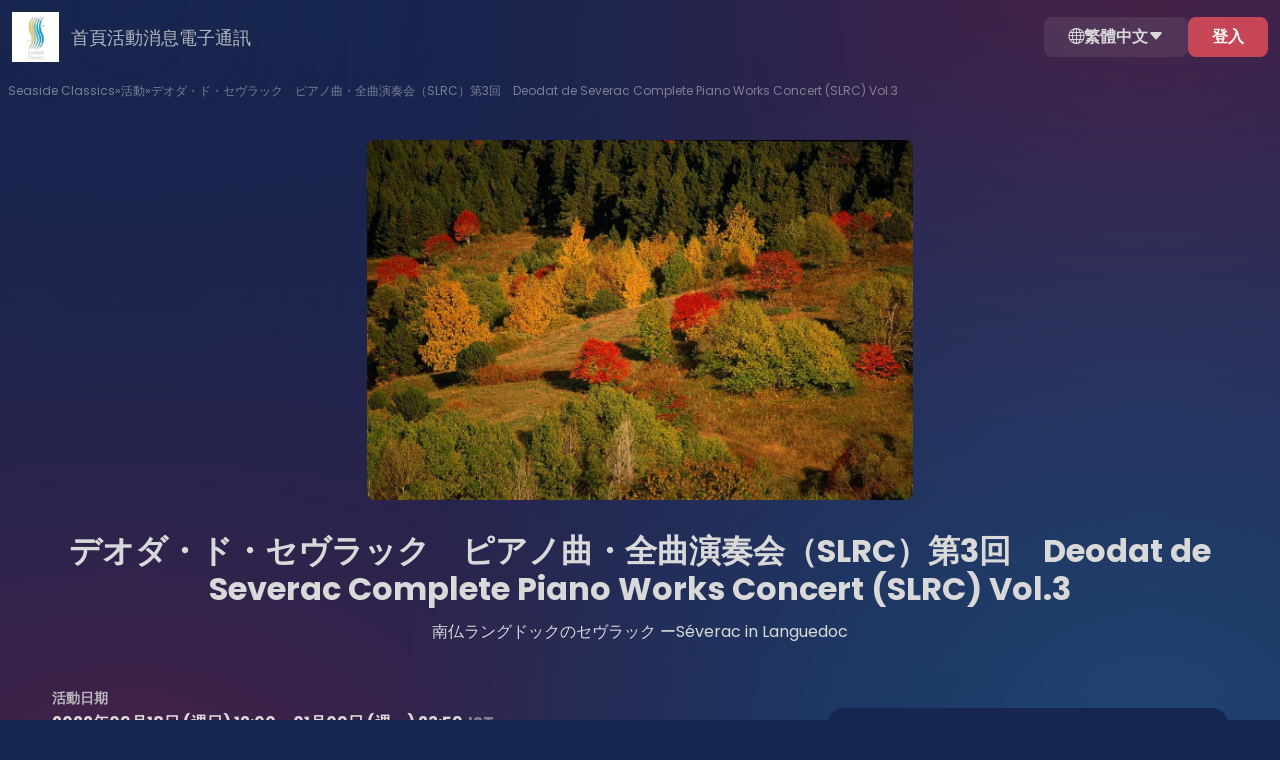

--- FILE ---
content_type: application/javascript
request_url: https://cdn.zaiko.io/056cd97b-1104-4b32-a3bc-e8e55bda5586/build/inertia/assets/php_zh-hant-BLs0by5q.js
body_size: 243110
content:
(function(){try{var e=typeof window<"u"?window:typeof global<"u"?global:typeof globalThis<"u"?globalThis:typeof self<"u"?self:{},t=new e.Error().stack;t&&(e._sentryDebugIds=e._sentryDebugIds||{},e._sentryDebugIds[t]="5c49797e-c9b0-4443-a690-b2449d344598",e._sentryDebugIdIdentifier="sentry-dbid-5c49797e-c9b0-4443-a690-b2449d344598")}catch{}})();const i={"access_queues.access-queue-was-not-found":"找不到存取隊列。","access_queues.access-queues":"存取隊列","access_queues.active-and-upcoming-starting-within-the-next-3-days-access-queues":"已啟用和即將推出（在接下來的3天內開始）的存取隊列","access_queues.an-error-occurred-please-re-try-your-purchase":"發生錯誤。請重新嘗試購買。","access_queues.back-to-event-page":"返回活動頁面","access_queues.back-to-index":"返回索引","access_queues.claimable":"可領取","access_queues.claimable-inventory":"可領取的庫存","access_queues.del":"刪除","access_queues.end":"結束","access_queues.for-debugging-please-avoid-load-all-for-very-heavy-sales-as-the-position-hash-is-not-indexed":"用於除錯；由於位置雜湊未編入索引，因此請避免為非常沉重的銷售額加載全部。","access_queues.in-queue":"排隊中","access_queues.initial-inventory":"初始庫存","access_queues.inventory":"庫存","access_queues.inventory-requested":"已申請的庫存","access_queues.it-seems-your-internet-connectivity-was-unstable-causing-the-waiting-list-to-close-go-to-event-page-to-re-enter-the-waiting-list":"您的網絡連線不穩定，導致等候名單關閉。前往活動頁面，重新進入等候名單。","access_queues.items-unavailable-the-selected-tickets-or-options-are-no-longer-available-for-purchase-at-this-time":"項目不可用：所選門票或選項目前無法購買。","access_queues.joined-at":"加入時間","access_queues.list-of-users-in-queue-will-be-displayed-once-queue-service-has-started":"啟動隊列服務後，就會顯示隊列中的用戶名單。","access_queues.load-all":"載入全部","access_queues.minute":"分鐘","access_queues.next":"下一步","access_queues.no-one-in-queue":"沒有人在隊列中","access_queues.[base64]":"我們的網站目前流量很高。如果門票有售，您將自動重新導向至購買頁面。<br><br>請注意，進入等候隊列並不保證能獲得門票。在等候期間，門票可能會售罄。<br><br>請在等候期間一直開啟此頁面。如果您離開此頁面，系統會將您從等候隊列中移除，您需要從頭開始輪候流程。","access_queues.outflow":"流出","access_queues.outflow-in-last-minute":"最後一刻流出","access_queues.please-wait-a-moment-while-you-are-taken-to-checkout-page":"正在前往結帳頁面，請稍候。","access_queues.previous":"上一步","access_queues.queue-id":"隊列ID","access_queues.queue-position-id":"隊列位置ID","access_queues.queueable":"可排隊","access_queues.recent-pending-transactions":"最近待處理交易","access_queues.start":"開始","access_queues.status":"狀態","access_queues.the-number-of-fans-waiting-ahead-of-you":"您前面的粉絲排隊人數：","access_queues.the-tickets-you-were-waiting-to-purchase-have-sold-out":"您正在輪候購買的門票已售罄。","access_queues.this-order-has-already-been-completed":"此訂單已完成。","access_queues.this-window-has-been-blocked-due-to-having-your-queue-open-in-too-many-windows-please-close-your-additional-windows-and-try-again":"由於您的隊列在太多視窗中開啟，此視窗已被封鎖。請關閉其他視窗，然後再試一次。","access_queues.total":"總計","access_queues.total-outflow":"流出總額","access_queues.viewing-access-queue-queue-uuid":"查看存取隊列：{{queue_uuid}}","access_queues.waiting-list-for-eventbrwaiting-for-amount-ticket-ticket":"{{event}}的等候名單<br>等待{{amount}}張門票 - {{ticket}}","account.account-settings":"帳戶設定","account.active":"已啟用","account.add-card":"新增卡","account.add-new-credit-card":"新增信用卡","account.address-1":"地址1","account.address-2":"地址2","account.address-placeholder-address1":"例如：4-3-3","account.address-placeholder-address2":"例如：XX大廈101室","account.address-placeholder-town":"例如：外神田","account.all-the-tickets-you-have-purchased-and-guestlists-you-have-registered":"您已購買的所有門票和已登記的賓客名單","account.an-account-with-this-email-already-exists-please-use-a-different-email-if-you-wo":"使用此電子郵件的帳戶已存在。如果您想建立新帳戶，請使用其他電子郵件地址。您可以從帳戶設定頁面連結現有帳戶： https://zaiko.io/account/settings","account.anonymous":"匿名","account.applications-that-you-have-granted-access-to-your-account":"您已授予帳戶存取權限的應用程式","account.are-you-sure-you-want-to-remove-this-card":"您確定要移除此卡嗎？","account.are-you-sure-you-want-to-unlink-from-this-social-media-account":"您確定要取消與此社交媒體帳戶連結嗎？","account.authorize":"授權","account.authorized-apps":"已授權的應用程式","account.birthday":"生日","account.birthday-requirements":"請注意，帳戶建立後生日無法更改。","account.browse-upcoming-events":"瀏覽即將舉辦的活動","account.buy-hd-audio":"購買+HD Audio","account.cancel":"取消","account.canceled":"已取消","account.card-number":"卡號","account.city":"市/縣/區","account.city-of-residence":"居住城市","account.client-is-requesting-permission-to-access-your-zaiko-account":":client正在請求獲得存取您的Zaiko帳戶的權限。","account.client-is-requesting-permission-to-login-with-your-zaiko-account":":client正在請求獲得以您的Zaiko帳戶登入的權限。","account.close-window":"關閉視窗","account.confirm-your-password":"確認密碼","account.connect-member":"連結會員","account.continue":"繼續","account.country":"國家/地區","account.country-of-residence":"居住國家/地區","account.create-password":"建立密碼","account.date-placeholder":"2001-01-01","account.deactivate-account":"停用帳戶","account.digitama-user":"Digitama用戶","account.e-commerce":"電子商務","account.e-mail":"電子郵件","account.e-ticket-details":"電子門票詳情","account.ecommerce-order":"電子商務訂單","account.ecommerce-orders":"電子商務訂單","account.email-is-invalid":"電子郵件無效。","account.event-discount-campaign":"活動折扣計劃","account.ex-john-smith":"例如：John Smith","account.failed-to-validate-this-social-account-please-try-again":"無法驗證此社交媒體帳戶。請再試一次。","account.faq-322":"#faq-322","account.female":"女性","account.first-name":"名字","account.first-name-furigana":"名字（片假名）","account.first-name-furigana-placeholder":"メイ","account.first-name-katakana":"名字（片假名）","account.free":"免費","account.from-now-you-are-able-to-log-into-zaiko-with":"從現在開始，您可以透過以下方式登入Zaiko","account.gender":"性別","account.generic_form_error":"表格包含一些錯誤。請檢查並按需要更正。","account.get-hd-audio-for-free":"免費獲得+HD Audio","account.go-to-event":"前往活動","account.guest":"賓客","account.guest-number-first-name-katakana":"賓客{{number}}名字（片假名）","account.guest-number-given-name":"賓客{{number}}名字","account.guest-number-given-name-romaji":"賓客{{number}}名字（英文）","account.guest-number-last-name":"賓客{{number}}姓氏","account.guest-number-last-name-romaji":"賓客{{number}}姓氏（英文）","account.guest-number-last-name-katakana":"賓客{{number}}姓氏（片假名）","account.guest-ticket":"透過轉讓獲取的賓客門票","account.here-are-your-past-orders":"以下是您過往的訂單","account.i-agree-to-zaiko-terms-of-service-and-privacy-policy":'<strong>我同意ZAIKO<a href=":terms_url" target="_blank">服務條款</a>和<a href=":privacy_url" target="_blank">私隱政策</a></strong>',"account.i-am-concerned-about-my-privacy":"我擔心自己的私隱","account.i-dont-understand-how-to-use-zaiko":"我不知道如何使用Zaiko","account.i-get-too-many-notificationsemailsrequests":"我收到太多通知/電子郵件/請求","account.i-have-another-zaiko-account":"我有另一個Zaiko帳戶","account.i-signed-up-by-mistake":"我不小心註冊了","account.i-think-my-account-may-have-been-hacked":"我認為我的帳戶可能已遭駭客入侵","account.i-would-rather-not-answer":"我不想回答","account.deactivated-by-admin":"已由系統管理員停用","account.deactivated-by-admin-login-disabled":"已因系統管理員禁止登入而停用","account.if-you-have-deactivated-an-account-made-via-a-social-media-login-you-may-reactiv":"如果您已停用透過社交媒體登入而建立的帳戶，只需點擊社交媒體帳戶按鈕並登入，即可在:delete_after_days天內重新啟用帳戶。","account.if-your-intention-to-deactivate-remains-unchanged-please-do-not-log-in-again":"如果您仍然想停用，請勿再次登入。","account.invalid-email-or-email-domain-please-try-again-or-input-another-email-address":"電子郵件或電子郵件網域無效。請再試一次或輸入其他電子郵件地址。","account.invalid-email-or-id":"電子郵件地址或ID無效。","account.invalid-reason-selected":"已選擇無效的原因。","account.invoice":"發票","account.item-name":"項目名稱","account.last-name":"姓氏","account.last-name-furigana":"姓氏（片假名）","account.last-name-furigana-placeholder":"セイ","account.last-name-katakana":"姓氏（片假名）","account.link-account":"綁定帳號","account.live-event-stickits":"現場活動Stickits","account.login-successful":"登入成功","account.male":"男性","account.manage-your-payment-record":"管理您的付款記錄","account.manage-your-security-settings":"管理您的安全設定","account.membership":"會籍","account.min-8-characters-or-letters":"至少8個字元或字母","account.my-lottery-applications":"我的申請狀況","account.my-purchases":"我購買的商品","account.my-tickets":"我的門票","account.name-on-card":"持卡人姓名：","account.new-password-must-be-different-from-current-one-please-try-again":"新密碼必須與目前的密碼不同。請再試一次。","account.no-credit-card-on-file":"沒有信用卡記錄。","account.no-live-event-stickits-purchased":"您尚未購買任何現場活動Stickits。","account.not-started":"未開始","account.or-log-in-with":"或使用以下方式登入：","account.other":"其他","account.other-please-use-the-space-below":"其他（請使用以下空白處）","account.others":"其他","account.password-cannot-be-your-email-address":"密碼不能是您的電子郵件地址。","account.password-requirements":"您的密碼必須至少包含12個字符，並且必須包含字母和數字。","account.past-event":"過去的活動","account.past-events":"過去的門票","account.past-tickets":"過去的門票","account.payment-date":"付款日期","account.payment-information-for-ticket-purchases-can-be-managed-from-this-pagebr-payment":'您可以在此頁面管理購票的付款資料。<br>會籍的付款資料可以在<a href="https://zaiko.io/account/membership" target="_blank">會籍</a>管理。',"account.payment-methods":"付款方式","account.personal-information":"個人資料","account.phone":"電話","account.phone-format-message":"如果輸入國際號碼，請僅使用數字（全角或半角）、空格、破折號和前導的「+」。","account.placeholder-example-email":"kaming.chan@example.com","account.please-close-this-window-and-return-to-previous-page":"請關閉此視窗並返回上一頁。","account.please-close-this-window-and-try-again":"請關閉此視窗，然後再試一次。","account.please-confirm-linking-your-zaiko-account-with":"請確認您的Zaiko帳戶與以下帳戶連結：","account.please-do-not-reply-to-this-email-as-it-has-been-sent-automatically-if-you-have-":'請勿回覆此電子郵件，因為它是自動發送的。如有任何疑問，請在 <a href=":contactus_link">這裡</a>與我們聯繫。',"account.please-enter-correct-email-address":"請輸入正確的電子郵件地址。","account.please-enter-your-zaiko-e-mail":"請輸入您的Zaiko電子郵件地址。","account.please-enter-your-zaiko-e-mail-or-id":"請輸入您的Zaiko電子郵件地址或用戶ID。","account.please-try-disabling-your-account-later":"請稍後嘗試停用您的帳戶。","account.postal-code":"郵遞區號","account.premium-member":"Premium會員","account.price":"價格","account.receipt":"收據","account.receipts":"收據","account.receive-updates-from-zaiko":"<strong>接收來自ZAIKO的電子郵件更新</strong>","account.receive-updates-from-zaiko-and-profile":"<strong>接收來自ZAIKO和:profile_name的電子郵件更新</strong>","account.refunded":"已退款","account.region":"州/省","account.remove":"移除","account.remove-card":"移除卡","account.reset-password":"重設密碼","account.reset-your-password":"重設密碼","account.return-to-login":"返回登入頁面","account.return-to-top-page":"返回首頁","account.return-to-zaiko":"返回Zaiko","account.security-settings":"安全性設定","account.select":"選擇","account.sorry-something-went-wrong-please-try-again":"很抱歉，發生錯誤，請再試一次。","account.sorry-we-are-currently-experiencing-issues-with-social-login-please-try-another-":"很抱歉，使用:social登入時遇到問題。請嘗試使用其他登入方式。","account.sorry-you-do-not-have-any-purchased-tickets":"很抱歉，您沒有購買任何門票。","account.sorry-your-login-was-unsuccessful":"很抱歉，登入失敗。","account.start-date":"開始日期：","account.status":"狀態","account.stickits-purchased":"已購買的Stickits","account.submit":"提交","account.subscription-invoices":"訂閱發票","account.support-stickits":"應援Stickits","account.thank-you-an-email-has-been-sent-to-your-account-please-follow-the-instructions-":"感謝您，系統已向您的帳戶發送一封電子郵件，請按照電子郵件中的指示重設密碼。","account.thank-you-for-using-zaiko":"感謝您選用Zaiko。","account.the-attribute-field-cannot-be-empty":":attribute欄位不能留空。","account.the-verification-code-is-incorrect-please-try-again":"驗證碼不正確。請再試一次。","account.there-is-an-existing-account-associated-with-this-email":"現有帳戶與此電子郵件關聯。","account.this-account-cannot-login-using-this-method-please-use-google-login":"無法使用此方法登入此帳戶。請使用Google登入。","account.this-email-address-belongs-to-an-existing-account-unlinked":"This email address belongs to an existing Zaiko account. Please log in to your account, via the web and link your :social_media account and try again.","account.this-email-address-belongs-to-an-existing-zaiko-account-please-log-in-to-your-ac":"此電子郵件地址屬於現有的Zaiko帳戶。請登入您的帳戶，或者在有需要時重設密碼。","account.this-email-address-is-not-registered-with-zaiko":"此電子郵件地址並未註冊Zaiko。","account.this-email-has-already-been-taken-please-try-again":"此電子郵件地址已有人使用。請再試一次。","account.this-field-is-required":"此欄位為必填項。","account.this-is-not-a-valid-email-address":"這不是有效的電子郵件地址。","account.this-is-the-registered-e-mail-address":"註冊電子郵件地址如下：","account.this-link-has-expired-please-try-generating-a-new-link-from-the-a-hrefaccount-se":'此連結已過期。請嘗試在<a href=":account_settings_link">帳戶設定</a>頁面產生新連結。',"account.this-session-has-expired-please-retry-logging-in":"此工作階段已過期。請嘗試重新登入。","account.this-social-account-is-already-linked-to-another-zaiko-account":"此社交媒體帳戶已連結至另一個Zaiko帳戶。","account.this-social-media-account-is-currently-linked-to-another-zaiko-user":"此社交媒體帳戶目前已連結至其他Zaiko用戶。","account.this-will-grant-permission-to-this-application-to-do-the-following-with-your-zai":"此應用程式會獲授權使用您的Zaiko帳戶執行以下操作：","account.ticket":"　","account.ticket-receipts":"門票收據","account.tickets":"門票","account.town":"地區","account.transfer-ticket":"透過轉讓獲取的門票","account.unlink":"取消連結","account.upcoming-events":"即將舉行活動的門票","account.upcoming-purchasedtransferred-tickets":"即將舉行活動的已購買/已轉讓門票","account.upcoming-tickets":"即將舉行活動的門票","account.valid-until":"有效期至：","account.view-past-tickets":"查看過往門票","account.view-the-content-you-are-subscribed-to":"查看訂閱內容","account.view-upcoming-tickets":"查看即將舉行活動的門票","account.visa-mastercard-jcb-diners-are-accepted":"接受VISA、Mastercard、JCB、Diners。","account.watch-stream":"觀看串流","account.we-have-sent-your-zaiko-account-password-to-the-e-mail-address-above-please-be-s":"我們已將您的Zaiko帳戶密碼發送至上述電子郵件地址。如果您沒有收到，請檢查您的垃圾郵件匣。","account.we-look-forward-to-serving-you-again":"我們期待再次為您服務。","account.within-delete-after-days-days-from-date-cancelled-you-can-reactivate-your-accoun":'自:date_cancelled起計的:delete_after_days天內，您可以使用相同的電子郵件地址和密碼<a href=":login_link">登入</a>，以重新啟用帳戶。自:date_cancelled起計的:delete_after_days天後，您的帳戶將會完全刪除，無法重新啟用。（不過，您可以隨時建立新帳戶。）',"account.you-can-manage-your-usage-and-payment-information-with-the-edit-button":"您可以使用編輯按鈕，管理使用情況和付款資料。","account.you-cannot-change-email-using-this-page-due-to-this-email-address-belonging-to-a":"由於此電子郵件地址屬於保留網域，因此您無法使用此頁面更改電子郵件。請使用Google登入。","account.you-cannot-deactivate-your-account-with-outstanding-subscriptions":"您無法停用有未付訂閱的帳戶。","account.you-cannot-link-external-id":"此用戶ID已是:external_service的會員<br />每位用戶只能透過每個用戶ID加入:external_service一次。<br />如果您想更改與此用戶ID關聯的個人資料，請使用與您註冊時相同的程序，再次存取各粉絲俱樂部網站的專用頁面。","account.you-cannot-register-an-account-using-this-reserved-email-domain":"您無法使用此保留的電子郵件網域註冊帳戶。","account.you-currently-have-digitama-that-are-still-for-sale-please-take-them-off-market-":"您目前仍有Digitama出售。請在停用帳戶前將其下架。","account.you-currently-have-made-offers-to-buy-digitama-please-cancel-your-offers-before-":"您目前已出價購買Digitama。請在停用帳戶前取消出價。","account.you-currently-have-money-in-your-wallet-you-will-not-be-able-to-disable-your-acc":"您的錢包目前有錢。在您的錢包餘額變為0前，您將無法停用帳戶。","account.you-currently-have-offers-from-buyers-for-your-digitama-please-reject-all-offers":"目前有買家已出價購買您的Digitama。請在停用帳戶前拒絕所有出價。","account.you-have-entered-an-invalid-password-please-try-again":"您輸入的密碼無效。請再試一次。","account.you-have-successfully-created-a-zaiko-account":"您已成功建立Zaiko帳戶。","account.you-have-successfully-created-a-zaiko-account-with-provider":"您已成功以:provider建立Zaiko帳戶。","account.you-have-successfully-linked-your-zaiko-account":"您已成功連結您的Zaiko帳戶。","account.you-have-successfully-updated-your-email-address":"您已成功更新您的電子郵件地址。","account.you-have-successfully-verified-your-email-address":"您已成功驗證您的電子郵件地址。","account.you-must-be-logged-in-first-dh":"您必須先登入才能連結帳戶。請登入，然後重新開始連結。","account.your-account-created-with-user-email-has-successfully-been-deactivated":"已成功停用您以:user_email建立的帳戶。","account.your-account-is-already-set-to-this-email":"您的帳戶已設定為此電子郵件。","account.your-email-andor-password-is-not-correct-please-try-again":"您的電子郵件和/或密碼不正確。請再試一次。","account.your-email-id-or-password-is-not-correct-please-try-again":"您的電子郵件地址、ID或密碼不正確。請再試一次。","account.your-password-has-been-updated-successfully":"您的密碼已成功更新。","account.your-personal-information-will-not-be-shared":"我們不會分享您的個人資料。","account.your-stickits":"您的Stickits","account.zaiko":"ZAIKO","account.zaiko-account-deactivation":"停用Zaiko帳戶","account.zpoints":"Zaiko積分","account_lottery_status_page.acquired":"已獲得","account_lottery_status_page.announcement-date":"公告日期","account_lottery_status_page.cancel-application-button":"取消申請","account_lottery_status_page.cancel-application-cancelled":"已取消","account_lottery_status_page.cancel-application-confirmation":"您確定要取消此購票申請嗎？如果您決定再次申請購票，就必須重新申請，而且只有在申請期間仍然開放時才能這樣做","account_lottery_status_page.cancel-application-error":"取消申請時發生錯誤。請稍後再試。","account_lottery_status_page.cancel-application-header":"取消購買申請","account_lottery_status_page.cancel-application-success":"申請已取消。","account_lottery_status_page.ending-in-last4digits":"結尾為{{last4Digits}}","account_lottery_status_page.event-ticket-name":"活動 / 門票名稱","account_lottery_status_page.no-lottery-tickets":"沒有申請紀錄","account_lottery_status_page.not-available-for-acquisition":"無法獲得","account_lottery_status_page.not-available-for-purchase":"無法購買","account_lottery_status_page.number":"號碼","account_lottery_status_page.password":"密碼","account_lottery_status_page.questionnaire":"問卷","account_lottery_status_page.sales-end-date":"銷售結束日期","account_lottery_status_page.sorry-we-are-unable-to-retrieve-lottery-status-data":"很抱歉，我們無法擷取購票申請狀態資料。","account_lottery_status_page.specified-credit-card":"指定信用卡","account_lottery_status_page.ticket-status":"門票狀態","account_lottery_status_page.view-answers":"查看答案","account_lottery_status_page.view-ticket":"查看門票","account_lottery_status_page.waiting-for-acquisition":"等待獲得","account_lottery_status_page.waiting-for-purchase":"等待購買","account_settings.4k-stream-quality-320kps-audio-plus-other-exclusive-features-only-for-zaiko-encore-members":"4K串流品質、320kps音訊及其他獨家功能 - 僅限Zaiko Encore會員","account_settings.access-pass-to-exclusive-digital-events-and-experiences-zaiko-connect-zaiko-tv-zaiko-points-and-more":"存取參加專屬數碼活動和體驗的通行證、Zaiko Connect、Zaiko積分等等！","account_settings.access-pass-to-exclusive-digital-events-and-experiencesbrzaiko-connect-zaiko-tv-zaiko-points-and-more":"存取參加專屬數碼活動和體驗的通行證、<br>Zaiko Connect、Zaiko積分等等！","account_settings.access-zaiko-encore":"存取Zaiko Encore","account_settings.account-image":"帳戶圖像","account_settings.act-on-specified-commercial-transactions-of-japan-law-notice":"日本特定商業交易法通告","account_settings.active":"已啟用","account_settings.activity":"活動","account_settings.address":"地址","account_settings.akb-public-id-tag":" / AKB48群組ID","account_settings.all-prices-include-tax":"所有價格均含稅","account_settings.are-you-sure-you-want-to-deactivate-your-zaiko-account":"您確定要停用您的Zaiko帳戶嗎？","account_settings.back-to-order-list":"返回訂單列表","account_settings.balance":"餘額","account_settings.basic-information":"基本資料","account_settings.become-a-zaiko-encore-member":"成為Zaiko Encore會員","account_settings.birthday":"生日","account_settings.buy-a-ticket":"購買門票","account_settings.cancel":"取消","account_settings.canceled":"已取消","account_settings.change-my-email-phone-number":"更改我的電郵地址和電話號碼","account_settings.change-my-password":"更新","account_settings.click-to-expand":"點擊展開","account_settings.click-to-verify":"點擊驗證","account_settings.clicking-the-deactivate-zaiko-account-button-will-begin-the-process-to-deactivate-and-delete-your-zaiko-account":"點擊「停用Zaiko帳戶」按鈕將會開始停用和刪除Zaiko帳戶的過程。","account_settings.clicking-the-deactivate-zaiko-account-button-will-begin-the-process-to-deactivate-and-delete-your-zaiko-account-akb":'點擊「停用Zaiko帳戶」按鈕將會開始停用和刪除Zaiko帳戶的過程。<br>AKB48團體ID用戶注意事項：<a href="https://www.akb48.co.jp/hashiranokai" target="_blank">「柱之會」</a>或<a href="https://akb48group-eizo.jp/home" target="_blank">「映像倉庫」</a>等外部付費會籍不會自動取消。請在停用帳戶前手動取消。',"account_settings.confirm":"確定","account_settings.confirm-create-ticket-stubs":"確認建立票根","account_settings.confirm-update-ticket-stubs":"確認更新票根","account_settings.connect-members-can-earn-2-points-back-for-every-purchase-on-tickets-stickits-etc-these-points-can-be-used-to-pay-for-future-purchases-at-zaiko-with-1-point-1-yen":"Connect會員購買門票、Stickits等商品可賺取2%積分回贈。這些積分可日後於Zaiko購物時使用，1點積分 = 1日元。","account_settings.current-password":"目前密碼","account_settings.deactivate-account":"停用帳戶","account_settings.deactivate-zaiko-account":"停用Zaiko帳戶","account_settings.deactivating-your-zaiko-account-will-disable-access-to-your-purchased-and-guest-tickets-and-you-will-be-logged-out-automatically":"停用您的Zaiko帳戶將會停止您已購買的門票和賓客門票的存取權限，而且您將會自動登出。","account_settings.deactivating-your-zaiko-account-will-disable-access-to-your-purchased-and-guest-tickets-and-you-will-be-logged-out-automatically-akb":'停用您的Zaiko帳戶將會停止您已購買的門票和賓客門票的存取權限，而且您將會自動登出。<br>AKB48團體ID用戶注意事項：<a href="https://www.akb48.co.jp/hashiranokai" target="_blank">「柱之會」</a>或<a href="https://akb48group-eizo.jp/home" target="_blank">「映像倉庫」</a>等外部付費會籍不會自動取消。請在停用帳戶前手動取消。',"account_settings.e-mail":"電子郵件","account_settings.e-mail-updates-from-this-page-are-disabled-due-to-this-account-being-registered-with-a-reserved-domain":"由於此帳戶已使用保留網域註冊，因此已停用此頁面的電子郵件更新。","account_settings.earn-z-points-in-many-ways":"有多種方式賺取Zaiko積分","account_settings.edit-membership":"編輯會籍","account_settings.email-address":"電子郵件地址","account_settings.enjoy-all-the-exclusive-features-as-our-zaiko-encore-member":"Zaiko Encore會員專享所有獨家功能","account_settings.enjoy-extended-archives-and-zaiko-encore-library-anytime-anywhere":"隨時隨地觀看延長重播影片和存取Zaiko Encore資料庫。","account_settings.expiration-date":"到期日","account_settings.expiring-on":"到期日：","account_settings.favorite-artist-for":"已設為最愛的成員{{days}}天","account_settings.favorite-artist-since":"開始應援的日期：{{date}}","account_settings.favorite-artist-title":"最愛的藝人","account_settings.female":"女性","account_settings.first-name":"名字","account_settings.for-any-inquiry-about-this-order-please-contact-a-hrefurlemaila":'如對此訂單有任何疑問，請聯絡<a href="{{url}}">{{email}}</a>。',"account_settings.for-premium-members-only-you-can-earn-1-point-for-every-100-yen-spent-on-tickets-stickits-purchases-and-donations-1-point-can-be-used-to-purchase-tickets-for-1-yen":"Premium會員購買門票和Stickits以及捐錢，每100日元即可獲得1點積分。1點積分在購票時可當作1日元使用。","account_settings.forgot-your-password":"忘記密碼？","account_settings.full-name":"全名","account_settings.gender":"性別","account_settings.get-verified":"進行驗證","account_settings.go-to-subscriptions":"前往訂閱","account_settings.id":"用戶ID","account_settings.join-encorename-and-get-points-zaiko-points-now":"立即加入{{ encoreName }}，獲得{{points}}點Zaiko積分。","account_settings.join-encorename-and-start-earning-zaiko-points-now":"立即加入{{ encoreName }}，開始賺取Zaiko積分。","account_settings.joined-on":"加入時間：","account_settings.last-name":"姓氏","account_settings.learn-more":"了解更多","account_settings.link-social-account":"綁定社交網站帳戶","account_settings.link-to-social-media":"綁定社交媒體","account_settings.link-to-spotify-account":"綁定Spotify帳戶","account_settings.male":"男性","account_settings.membership":"會籍","account_settings.more-about-z-points":"進一步了解Zaiko積分","account_settings.more-about-zaiko-points":"進一步了解Zaiko積分","account_settings.my-z-points-balance":"我的Zaiko積分餘額","account_settings.my-zaiko-points-balance":"我的Zaiko積分餘額","account_settings.name-update-danger":"您的姓名每年只能更改一次。最後更新日期：{{date}}。<br><br>如需緊急變更，請與顧客支援聯繫。<br><br>有些場地要求您的姓名與身分證明文件相符，因此我們建議您使用真實姓名。","account_settings.name-update-warning":"您的姓名每年只能更改一次。<br><br>有些場地要求您的姓名與身分證明文件相符，因此我們建議您使用真實姓名。","account_settings.new-password":"新密碼","account_settings.next-renewal-on":"下次續訂日期：","account_settings.nickname":"暱稱","account_settings.no-expiring-points-found":"找不到即將到期的積分","account_settings.no-orders-yet":"沒有任何訂單。","account_settings.no-transactions-found":"找不到任何交易","account_settings.order-code":"訂單號碼","account_settings.order-date":"訂單日期","account_settings.order-inquiry-order-order-code":"訂單查詢（訂單{{order_code}}）","account_settings.order-status":"訂單狀態","account_settings.order-was-not-found":"找不到訂單。","account_settings.oshimen":"最愛的成員","account_settings.oshimen-edit-button-label":"編輯","account_settings.oshimen-edit-modal-cancel-button":"否","account_settings.oshimen-edit-modal-confirm-button":"是","account_settings.oshimen-edit-modal-description":"您確定要修改您最愛的成員嗎？","account_settings.oshimen-edit-modal-title":"編輯最愛的成員","account_settings.oshimen-select-button-label":"選擇最愛的成員","account_settings.other":"其他","account_settings.other-details":"其他詳細資料","account_settings.phone":"電話","account_settings.please-enter-a-new-phone-number-for-your-account":"請為您的帳戶輸入新的電話號碼","account_settings.points":"積分","account_settings.points-expiring":"即將到期的積分","account_settings.price":"價格","account_settings.process-refunds":"處理退款","account_settings.product":"產品","account_settings.re-enter-new-password":"重新輸入新密碼","account_settings.reason":"原因","account_settings.refer-a-friend":"推薦朋友","account_settings.rejoin-encorename-and-start-earning-zaiko-points-now":"立即重新加入{{ encoreName }}，開始賺取Zaiko積分。","account_settings.renew-my-membership":"續訂會籍","account_settings.see-the-benefits":"查看福利！","account_settings.shipment-date":"出貨日期","account_settings.shipping-address":"運送地址","account_settings.show-receipt":"顯示收據","account_settings.store":"商店","account_settings.strongpoints-points-zaiko-pointsstrong-expiring-on-date":"<strong>{{points}}點Zaiko積分</strong>到期日：{{date}}","account_settings.subscriptions":"訂閱","account_settings.success":"成功！","account_settings.terms-of-service":"服務條款","account_settings.total-price":"總金額","account_settings.tracking-code":"追蹤號碼","account_settings.transaction-date":"交易日期","account_settings.transactions":"交易","account_settings.transactions-history":"交易記錄","account_settings.type":"類型","account_settings.unknown-error":"未知錯誤","account_settings.unlock-these-exclusive-features-by-becoming-a-encorename-member":"成為{{ encoreName }}會員即可解鎖這些獨家功能","account_settings.update":"更新","account_settings.update-your-address":"更新您的地址","account_settings.update-your-information":"更新您的資料","account_settings.verified":"已通過驗證","account_settings.view-activity":"查看活動","account_settings.view-receipt":"查看收據","account_settings.you-are-unable-to-deactivate-your-account-with-current-subscriptions-please-review-and-cancel-your-subscriptions-before-deactivating":"您無法停用目前有訂閱的帳戶。請檢查並取消訂閱，然後才停用。","account_settings.you-are-unable-to-earn-or-redeem-z-points-due-to-your-premium-membership-being-canceled":"由於您取消Premium會籍，無法賺取或兌換Zaiko積分。","account_settings.you-have-sent-too-many-emails-recently-please-try-again-in-a-few-minutes":"您最近發送過多電子郵件。請在幾分鐘後再試。","account_settings.you-should-soon-receive-an-email-to-the-below-account-please-click-the-link-in-the-email-within-limit-minutes-to-confirm-your-email":"您很快就會收到發送至以下帳戶的電子郵件。請在{{limit}}分鐘內點擊電子郵件內的連結，以確認您的電子郵件。","account_settings.your-birthday-cannot-be-changed-after-registration":"註冊後，您的生日無法更改。","account_settings.your-membership-benefits-and-rewards":"您的會員福利和獎勵","account_settings.your-z-points-has-an-expiration-period-of-6-months-and-will-be-automatically-deducted-from-your-account-if-not-used-before-the-period":"您的Zaiko積分有效期為6個月，如果在到期前沒有使用，系統會自動從您的帳戶中扣除。","account_settings.z-points":"Zaiko積分","account_settings.zaiko-points":"Zaiko積分","account_settings_premium.compare-basic-and-hd-audio":"比較基本和高清音訊","account_settings_premium.enjoy-high-definition-audio":"享受高清音訊","account_settings_premium.handling-fees-will-be-returned-as-z-points-to-use-to-redeem-as-discount-for-example-if-the-fee-is-100-yen-100-z-points-will-be-returned":"手續費會退還為Zaiko積分，用作兌換折扣。例如，如果費用是100日元，我們會退還100點Zaiko積分。","account_settings_premium.never-pay-handling-fees-on-your-purchase":"不必為購物支付手續費！","account_settings_premium.purchase-your-ticket-now":"立即購買門票","account_settings_premium.watch-your-favourite-streams-later-with-archive":"+Archive讓您可以稍後觀看最愛的串流影片","account_settings_premium.with-no-extra-charge-you-can-enjoy-more-realistic-live-streaming-with-high-quality-sound-at-up-to-384-kbps":"無需額外付費即可享受更逼真的線上直播，音質最高可達384 kbps。","account_settings_premium.you-can-watch-selected-streaming-shows-for-up-to-30-days-much-longer-than-the-standard-3-day-archives":"您可以觀看所選擇的串流節目長達30天，遠遠超過標準的3天重播期限。","accounting.3-of-total-ticket-sales":"（佔門票銷售總額的3%）","accounting.additional-settings-fee":"額外設定費用","accounting.adds-on":"附加選項","accounting.adjustment":"調整","accounting.advanced-delivery-fee":"預付運費","accounting.archive-change-fee":"重播影片變更費用","accounting.archive-extension-fee":"重播擴充功能費用","accounting.borderless-ticket":"Borderless門票","accounting.commission":"佣金","accounting.commission-rate":"佣金收費（%）","accounting.coupon-suffix-percentage":"（:value%折扣）","accounting.coupon-suffix-value":"（:value折扣）","accounting.copyright":"版權","accounting.customer-fee":"顧客費用","accounting.difference-conversion":"差額轉換","accounting.early-payment-fee":"提前付款費用","accounting.estimate-return":"預計回報","accounting.event-id":"活動ID","accounting.event-name":"活動名稱","accounting.event-payout-page":"活動收款頁面","accounting.fees":"費用","accounting.fees-after-tax-rate":"費用（稅後）（:rate）","accounting.fees-before-tax":"費用（稅前）","accounting.free-ticket":"免費門票","accounting.gross-sales":"總銷售額","accounting.handling-fee":"手續費（%）","accounting.initial-set-up":"初始設定","accounting.minus-non-commissionable-ticket-price":"減去不可抽佣的票價","accounting.name":"名稱","accounting.net-amount":"淨金額","accounting.non-commissionable-ticket-price":"不可抽佣的票價","accounting.non-commissionable-ticket-sales":"不可抽佣的門票銷售額","accounting.note":"備註：","accounting.paid-ticket":"已付款的門票","accounting.partner-sales-fee":":name合作夥伴銷售聯盟費用","accounting.plan-sales":"計劃銷售","accounting.plan-type":"計劃類型","accounting.plan-unit-price":"計劃單價","accounting.plan-unit-price-sales":"計劃單價銷售額","accounting.pre-tax-commission-adjustment":"稅前佣金調整","accounting.processing-fee":"手續費","accounting.profile-id":"檔案ID","accounting.profile-monthly-payout-label-na":"不適用","accounting.profile-monthly-payout-label-unpaid":"將活動標記為已付款","accounting.profile-monthly-payout-label-paid":"已付款","accounting.profile-monthly-payout-label-paid-partially":"未繳清款項","accounting.quantity-refund":"退款數量","accounting.quantity-sold":"售出數量","accounting.refund":"退款","accounting.refund-conversion":"退款轉換：","accounting.refund-fee-excluding-tax":"退款費用（不含稅）","accounting.refund-fee-including-tax":"退款費用（含稅）","accounting.refund-handling-fee":"退款手續費","accounting.refund-handling-fee-excluding-tax":"退款手續費（不含稅）","accounting.refund-handling-fee-including-tax":"退款手續費（含稅）","accounting.refund-handling-fee-percent":"退款手續費（%）","accounting.refund-report":"退款報告","accounting.refunds":"退款","accounting.return-amount":"退回金額","accounting.return-total":"回報總額","accounting.revenue-is-net-of-gateway-and-exchange-rate-fees":"收入是扣除閘道和匯率費用的淨金額。","accounting.row-item-item-is-not-processed-please-call-calculate-on-row-item-before-accessin":":item列項目尚未處理。請在存取此方法前先計算列項目。","accounting.sale":"銷售","accounting.sale-conversion":"銷售轉換：","accounting.sale-report":"銷售報告","accounting.sales":"銷售","accounting.sales-commission-including-tax":"銷售佣金（含稅）","accounting.sales-fee-excluding-tax":"銷售費（不含稅）","accounting.sales-fee-including-tax":"銷售費（含稅）","accounting.spotify-referral-fee":"Spotify轉介費","accounting.stickit-pack-name":"Stickit套裝名稱","accounting.stickit-pack-report":"Stickit套裝報告","accounting.stickitpack":"Stickit套裝","accounting.stickits":"Stickits","accounting.stickits-etc":"Stickits等","accounting.streaming-time-extension":"延長串流播放時間","accounting.stub":"票根","accounting.stubs":"票根","accounting.summary":"摘要","accounting.support-stickits":"應援Stickits","accounting.tax":"稅項","accounting.ticket-name":"門票名稱","accounting.ticket-unit-price":"門票單價","accounting.ticket-unit-price-refunds":"門票單價退款","accounting.ticket-unit-price-sales":"門票單價銷售額","accounting.total-deduction":"扣除總額","accounting.total-refunds-processed":"已處理的退款總額","accounting.total-return":"回報總額","accounting.total-revenue":"總收入","accounting.total-sold":"售出總額","accounting.transaction":"交易","accounting.transactions":"交易","accounting.type":"類型","accounting.unit-price-sales":"單價銷售額","accounting.upsell-report":"追加銷售報告","accounting.urgent-settings-fee":"緊急設定費用","addons.with-group-name-membership":"擁有:group_name會籍","addons.tipping-receipt-note":"此項目無法在線上直播活動期間使用。","admin.a-refund-was-not-requested-for-this-order":"此訂單並未要求退款。","admin.accounts":"帳戶","admin.actor":"Actors|Talents","admin.add-remove":"新增移除","admin.admin":"管理員","admin.admin-abilities-manager-profile-name":"管理員功能管理器 -- :profile_name","admin.agency-event":"代理機構活動","admin.agency-event-agency-report-filename":":report_generated_date_:agency_name_:event_id_PaymentReport","admin.agency-event-cannot-change-status-of-paid":"無法更改已標記為已付款的收款狀態。","admin.agency-event-cannot-update-if-status-paid":"由於報告已標記為已付款，因此無法更新此欄位。","admin.agency-event-dashboard":"查看代理機構活動控制面板","admin.agency-event-has-not-ended":"無法為尚未結束的活動產生報告。","admin.agency-event-message-required-for-adjustment-needed-status":"此狀態變更需要變更請求訊息。","admin.agency-event-no-tax-flame-field-info-text":"最終金額。不會加收任何額外稅項。","admin.agency-event-organizer-incomplete-payout-information":"主辦方收款資料不完整。","admin.agency-event-organizer-payout-total":"收款總額","admin.agency-event-organizer-report-filename":":report_generated_date_:organizer_name_:event_id_PaymentReport","admin.agency-event-payout-page":"代理機構活動收款頁面","admin.agency-event-payout-status":"收款狀態","admin.agency-event-payout-to":"收件者：:payout_to_name","admin.agency-event-pre-tax-flame-field-info-text":"要從稅前代理佣金銷售中扣除的金額。這會改變代理機構的佣金小計。例如：活動前分銷費用、緊急應變費用。","admin.agency-event-revenue-share-items":"[收益分成項目]","admin.agency-event-revenue-share-percent-to-agency-display4":"收益分成（:percent_to_agency_display）（4）","admin.agency-event-shareable-revenue-23":"可分享收益（2）+（3）","admin.agency-event-status-adjustment-needed":"需要調整","admin.agency-event-status-approved":"已批准","admin.agency-event-status-created":"已建立","admin.agency-event-status-in-review":"審核中","admin.agency-event-status-paid":"已付款","admin.agency-event-status-pending-review":"待審核","admin.agency-event-summary-agency-receives-commission":":profile_name收取金額（廣告佣金）。","admin.agency-event-summary-agency-receives-total":":profile_name收取總金額","admin.agency-event-summary-agency-section-header":":agency_name的詳細資料","admin.agency-event-summary-agency_receives-rev-share":":profile_name收取金額（收益分成:revenue_share_percentage）","admin.agency-event-summary-checksum-sum-revenues":"確認1 （總計各方收款）","admin.agency-event-summary-checksum-total-event-sales":"確認2 （總銷售額 *包括用戶費用）","admin.agency-event-summary-for-reference":"參考：","admin.agency-event-summary-notes":"備註（特殊情況）","admin.agency-event-summary-organizer-section-header":"主辦方詳細資料","admin.agency-event-summary-page":"代理機構活動收款摘要頁面","admin.agency-event-summary-profit-no-tax":"利潤（不含稅）","admin.agency-event-summary-profit-with-tax":"利潤（含稅）","admin.agency-event-summary-report-filename":":report_generated_date_:organizer_name_:event_id_ReportSummary","admin.agency-event-summary-total-sales-with-tax":"銷售總額（含稅）","admin.agency-event-summary-zaiko-receives-fees":"Zaiko收取金額","admin.agency-event-summary-zaiko-receives-rev-share":"Zaiko收取金額（收益分成:revenue_share_percentage）","admin.agency-event-summary-zaiko-receives-total":"Zaiko收取總金額","admin.agency-event-tax-exclusive-flame-field-info-text":"稅前金額。我們會向代理機構收取此金額加稅項。","admin.agency-event-tax-incl-label":"（含稅）","admin.agency-event-total-1":"總計（1）","admin.agency-event-total-2":"總計（2）","admin.agency-event-total-3":"總計（3）","admin.agency-event-total-agency-payout":"代理機構收款總額","admin.agency-event-total-deductions-5":"扣除總額（5）","admin.agency-event-total-fees":"總費用","admin.agency-event-total-organizer-payout":"主辦方收款總額","admin.agency-event-total-payout-14":"收款總額（1）+（4）","admin.agency-event-total-payout-145":"收款總額（1）+（4）+（5）","admin.agency-event-total-sales":"銷售總額","admin.agency-event-zipfile-name":"event_:event_id_payment_reports","admin.an-error-occurred-while-downloading-this-csv-please-confirm-you-have-authorization-to-download-this-data":"下載此CSV檔案時發生錯誤。請確認您有權下載此資料。","admin.an-error-occurred-while-processing-this-csv-please-try-again":"處理此CSV時發生錯誤。請再試一次。","admin.artists":"藝人","admin.cannot-create-or-edit-ticket-stubs-for-a-past-cancelled-or-removed-event":"無法為過去、已取消或已移除的活動建立或編輯票根。","admin.checkin-combined":"滑動和QR碼（舊版）","admin.checkin-qrcode":"QR碼（TicketGate）","admin.checkin-swipe":"滑動","admin.click-here-for-more-details":"點擊這裡以了解更多詳情。","admin.click-here-to-return-to-super-admin-mode":"點擊這裡以返回超級管理員模式。","admin.comedian":"COMEDIAN","admin.conversation":"對話","admin.create-new-event":"建立新活動","admin.create-new-profile":"建立新檔案","admin.csv-download":"下載CSV","admin.current-admin-abilities":"目前的管理員功能","admin.disable":"停用","admin.download-csv":"下載CSV","admin.ecommerce-store-must-close-after-it-opens":"線上商店開放後必須關閉","admin.ecommerce-store-must-open-before-it-closes":"線上商店必須在關閉前開放。","admin.edit-profile":"編輯檔案","admin.edit-profile-admin-abilities":"編輯檔案管理員功能","admin.en":"英文","admin.enable":"啟用","admin.encore-video-end-must-be-after-video-end":"Encore影片結束必須在影片結束之後。","admin.error-revoking-reissuing-zpoints":"撤銷或重新發放Zaiko積分時發生錯誤。","admin.event":"活動","admin.event-commission":"活動佣金","admin.event-copy":"活動文案","admin.event-end-must-be-after-event-start":"活動結束必須在活動開始之後。","admin.event-start-must-be-before-event-end":"活動開始必須在活動結束之前。","admin.event-stub-group":"活動票根群組","admin.events":"活動","admin.failed-to-refund-cvs-order":"CVS訂單退款失敗。","admin.failed-to-refund-order":"訂單退款失敗。","admin.feature-banners":"精選橫幅","admin.follows-event-setting":"遵循活動設定","admin.general-admin":"一般管理員","admin.generate-csv":"產生CSV","admin.group":"會籍","admin.home":"首頁","admin.i-agree-to-zaiko-terms-of-service":"我同意Zaiko服務條款","admin.invalid-date-provided":"提供的日期無效。","admin.invalid-email-address":"電子郵件地址無效。","admin.invalid-stream-service-selected":"選擇的串流服務無效。","admin.invalid-timezone-selected":"選擇的時區無效。","admin.ja":"日文","admin.ko":"韓文","admin.list-events":"上架活動","admin.members":"會員","admin.members-connect":"會員連結","admin.micro-site":"微型網站","admin.model":"MODEL","admin.no-zaiko-user-found-with-the-given-email-please-enter-an-email-address-associate":"找不到此電子郵件的Zaiko用戶。請輸入與Zaiko帳戶關聯的電子郵件。","admin.no-zaiko-user-found-with-this-email-please-enter-an-email-associated-with-a-zaik":"找不到使用此電子郵件的Zaiko用戶。請輸入與Zaiko帳戶關聯的電子郵件。","admin.now-processing-csv":"正在處理CSV。","admin.offers":"優惠","admin.order-not-found":"找不到訂單。","admin.pennant.class-unsupported":"類別:classname不支援功能。","admin.pennant.enum-value-not-found":"找不到功能:feature-name的枚舉值。它必須存在於FeatureSwitchEnum中。","admin.pennant.model-not-found":"找不到ID:id的:classname。","admin.phone-number-must-only-contain-numbers-brackets-spaces-and-the-plus-symbol":"電話號碼只能包含數字、括號、空格和加號。","admin.please-choose-a-country":"請選擇國家/地區。","admin.please-choose-a-language":"請選擇語言。","admin.please-choose-a-payout-currency":"請選擇收款貨幣。","admin.please-choose-a-profile-type":"請選擇檔案類型。","admin.please-choose-a-timezone":"請選擇時區。","admin.please-choose-a-valid-company-name":"請選擇有效的公司名稱。","admin.please-enter-a-valid-contact-email":"請輸入有效的聯絡電子郵件。","admin.please-enter-a-valid-contact-name":"請輸入有效的聯絡人姓名。","admin.please-enter-an-address":"請輸入地址。","admin.please-include-http-or-https-in-your-valid-url":"請在有效網址中包含「http://」或「https://」。","admin.please-provide-a-value-for-locale":"請為:locale提供值。","admin.please-select-a-country-for-your-payout-entity":"請為您的收款實體選擇國家/地區。","admin.please-select-at-least-one-ticket":"請選擇至少一張門票。","admin.please-wait-a-moment":"請稍候片刻…","admin.plugins":"外掛程式","admin.profile-name":"檔案名稱","admin.profile-name-is-invalid":"檔案名稱無效。","admin.profiles":"檔案","admin.refund-settings-are-already-enabled-for-this-ticket-only-one-refund-setting-per-":"此門票已啟用退款設定。每張門票目前僅支援一項退款設定。","admin.refund-settings-must-be-marked-active-in-order-to-perform-this-action":"退款設定必須標記為啟用，才能執行此操作。","admin.rental-event":"租借活動","admin.reports":"報告","admin.requested-order-is-not-for-this-ticket":"提出申請的訂單不適用於此門票。","admin.select-profile":"選擇檔案","admin.something-went-wrong-in-the-csv-download":"下載csv發生錯誤","admin.stickit-sale-time-after-show":"節目後至活動結束（包括重播）","admin.stickit-sale-time-before-show":"節目前","admin.stickit-sale-time-during-show":"節目期間","admin.stickits":"Stickit","admin.stream-list":"串流列表","admin.streaming-options":"串流播放選項","admin.the-end-time-must-be-less-than-24-hours-from-the-start-time":"結束時間必須距離開始時間不到24小時。","admin.the-flame":"the FLAME","admin.the-start-time-must-be-at-least-10-minutes-from-now":"開始時間必須是現在起計至少15分鐘後。","admin.the-subdomain-has-already-been-set":"此檔案已設置子網域。如需要進行變更，請聯絡支援。","admin.the-subdomain-is-invalid-or-has-already-been-taken":"子網域無效或已被取用。","admin.this-field-is-required":"此欄位為必填項。","admin.this-field-must-be-greater-than-value":"此欄位必須大於:value。","admin.this-post-is-not-published":"此貼文尚未發佈。","admin.this-subdomain-is-already-taken-or-invalid-length":"此子網域已被取用、字元太少（少於:min_chars個）或太多（多於:max_chars個）、僅為數字或包含雙連字符。","admin.this-subdomain-may-only-contain-lowercase-letters-numbers-and-single-hyphens":"此子網域只能包含小寫字母、數字和單一的連字號（不能在開頭或結尾，也不能有連續的連字號）","admin.this-user-is-already-checked-inout-please-refresh-the-page-to-get-the-latest-inf":"此用戶已入場/離場。請重新整理頁面以取得最新資訊。","admin.ticket-html":"門票HTML","admin.ticket-option-group-type-others":"其他","admin.ticket-option-group-type-stubs":"票根","admin.ticket-option-group-type-tipping":"應援Stickit","admin.ticket-option-groups":"門票選項組","admin.ticket-refunds":"門票退款","admin.ticket-stubs":"票根","admin.total-spent-on-support-stickits":"應援Stickits的總支出","admin.update":"更新","admin.update-user":"更新用戶","admin.user-id":"用戶ID","admin.user-name":"用戶名稱","admin.venues":"場地","admin.video-end-must-be-after-video-start-and-after-event-end":"影片結束必須在影片開始之後和活動結束之後。","admin.video-start-must-be-before-event-start-and-before-video-end":"影片開始必須在活動開始之前和影片結束之前。","admin.vpa-accounts":"VPA","admin.we-are-uploading-your-document-please-be-patient":"我們正在上載您的文件。請耐心等候。","admin.you-are-currently-view-streaming-as-super-user-mode-stickit-purchase-is-turned-off":"您目前正在超級用戶模式下觀看串流。Stickit購買功能已關閉。","admin.you-are-currently-view-streaming-as-user-user-id-stickit-purchase-is-turned-off":"您目前以用戶:user_id的身分觀看串流。Stickit購買功能已關閉。","admin.you-do-not-have-permission-for-this-event-information":"您無權存取此活動資訊。","admin.you-do-not-have-permission-for-this-questionnaire":"您無權存取此問卷。","admin.you-do-not-have-permission-for-this-stream-information":"您無權存取此串流資訊。","admin.you-do-not-have-permission-for-this-streamvod-information":"您無權存取此串流VOD資訊。","admin.you-do-not-have-permission-for-this-ticket-information":"您無權存取此門票資訊。","admin.you-do-not-have-permission-for-this-user-ticket-interest-information":"您無權存取此用戶門票的非重要資訊。","admin.you-do-not-have-permission-to-delete-this-comment":"您無權刪除此評論。","admin.you-do-not-have-permission-to-delete-this-copyright-report-item":"您無權刪除此版權報告項目。","admin.you-do-not-have-permission-to-manage-this-group":"您無權管理此群組。","admin.you-do-not-have-permission-to-this-profile":"您無權存取此檔案。","admin.you-do-not-have-permission-to-this-profile-owner":"只有檔案所有者才能執行此操作。","admin.you-do-not-have-permission-to-this-user":"您無權存取此使用者帳戶。","admin.you-do-not-have-permission-to-update-this-application":"您無權更新此申請。","admin.you-do-not-have-permission-to-update-this-copyright-report":"您無權更新此版權報告。","admin.you-do-not-have-permission-to-update-this-copyright-report-item":"您無權更新此版權報告項目。","admin.you-do-not-have-permission-to-view-comments-for-this-post":"您無權查看此貼文的評論。","admin.you-do-not-have-permission-to-view-this-copyright-report":"您無權查看此版權報告。","admin.you-do-not-have-permission-to-view-this-member":"您無權查看此會員。","admin.you-do-not-have-permission-to-view-this-post":"您無權查看此貼文。","admin.you-must-provide-a-video-id-to-create-a-stream-if-you-do-not-have-this-informati":"您必須提供影片ID才能建立串流。如果您沒有此資訊，請點擊下方的核取方塊，確認提交空白的串流。","admin.you-must-supply-a-logo-image":"您必須提供標誌圖像。","admin.your-csv-is-available-for-download-please-click-the-button-below-if-your-download-does-not-begin":"您的CSV檔案已可供下載。如果下載沒有自動開始，請點擊下方的按鈕。","admin.your-csv-is-available-for-download-please-click-the-link-below-if-your-download-does-not-begin":"您的CSV檔案已可供下載。如果下載沒有自動開始，請點擊下方的連結。","admin.zh-hans":"中文（繁體）","admin.zh-hant":"中文（簡體）","admin_profile_entity.add-a-payout-entity":"新增收款實體","admin_profile_entity.add-bank-info":"新增銀行資料","admin_profile_entity.address":"地址：","admin_profile_entity.cancel":"取消","admin_profile_entity.company-name":"公司名稱：","admin_profile_entity.contact-e-mail":"聯絡電子郵件","admin_profile_entity.contact-email":"聯絡電子郵件：","admin_profile_entity.contact-name":"聯絡人姓名：","admin_profile_entity.contact-phone-number":"聯絡電話號碼：","admin_profile_entity.country":"國家/地區：","admin_profile_entity.country-your-entity-resides-in":"您的實體所屬的國家/地區","admin_profile_entity.create-payout-entity":"建立收款實體","admin_profile_entity.currency":"貨幣：","admin_profile_entity.currency-in-which-you-would-like-to-receive":"您希望接收的幣種","admin_profile_entity.enter-your-full-address-including-country-and-postal-code":"輸入完整地址，包括國家和郵遞區號","admin_profile_entity.once-the-entity-is-created-it-cannot-be-changed-or-removed-please-confirm-that-your-entity-information-is-accurate-and-click-the-submit-button":"已建立的實體無法變更或移除。請確認您的實體資料正確無誤，然後點擊提交按鈕。","admin_profile_entity.only-one-payout-entity-of-a-particular-currency-can-be-created-for-a-country-you-cannot-have-two-entities-of-the-same-currency-in-one-country":"*每個國家/地區只能建立一個特定貨幣的收款實體。您不能在同一個國家/地區擁有兩個相同貨幣的實體。","admin_profile_entity.payout-entity":"收款實體","admin_profile_entity.payout-entity-details":"收款實體詳情","admin_profile_entity.payout-entity-save-failure-please-check-the-form-for-any-errors-your-internet-connection-and-try-again":"收款實體儲存失敗。請檢查表格是否有任何錯誤和您的網絡連接，然後再試一次。","admin_profile_entity.payout-entity-saved-successfully":"已成功儲存收款實體。","admin_profile_entity.please-enter-the-information-correctly-as-it-cannot-be-edited-after-submission":"請正確輸入資料，因為提交後無法編輯。","admin_profile_entity.return-to-profile-entites":"返回檔案實體","admin_profile_entity.return-to-profile-settings":"返回檔案設定","admin_profile_entity.submit":"提交","admin_profile_entity.the-list-of-entities-inside-your-profile-in-currencies-where-available":"檔案中的實體列表（如有，則以貨幣顯示）","admin_profile_entity.this-profile-currently-has-no-payout-entities":"此檔案目前沒有收款實體。","admin_profile_entity.view-entity":"查看實體","admin_profile_entity.your-events-will-be-assigned-to-your-payout-entity-automatically-under-the-same-currency-you-may-only-create-1-payout-entity-per-currency":"您的活動將以相同貨幣自動分配給您的收款實體。每種貨幣只能建立一個收款實體。","admin_profile_new.this-subdomain-is-already-taken-has-too-few-charactersless-than-3-or-too-many-greater-than-40-is-only-numeric-or-contains-a-double-hyphen":"此子網域已被取用、字元太少（少於3個）或太多（多於40個）、僅為數字或包含雙連字符。","admin_profile_new.a-profile-is-required-to-create-events-and-sell-tickets":"需要檔案才能建立活動和售票","admin_profile_new.alphanumeric-characters-only":"僅限字母和數字字元","admin_profile_new.an-error-occurred-while-checking-please-check-your-internet-connection-and-try-again":"檢查時發生錯誤。請檢查您的網絡連線，然後再試一次。","admin_profile_new.basic-information":"基本資料","admin_profile_new.cancel":"取消","admin_profile_new.create":"建立","admin_profile_new.create-a-new-profile":"建立新檔案","admin_profile_new.default-country":"預設國家/地區","admin_profile_new.default-language":"預設語言","admin_profile_new.default-timezone":"預設時區","admin_profile_new.drag-an-image-here-or-click-in-this-box-to-upload-a-new-logo":"將圖像拖放到這裡，或者點擊此方格以上載新標誌。","admin_profile_new.edit-profile-information":"編輯檔案資料","admin_profile_new.profile-logo":"檔案標誌","admin_profile_new.profile-name":"檔案名稱","admin_profile_new.profile-type":"檔案類型","admin_profile_new.recommended-dimension-500x500px":"建議尺寸：500x500px","admin_profile_new.save":"儲存","admin_profile_new.subdomain-cannot-be-changed-once-the-profile-has-been-created":"*建立檔案後，無法變更子網域。","admin_profile_new.subdomain-name":"子網域名稱","admin_profile_new.the-subdomain-name-can-contain-alphanumeric-characters-a-z-0-9-or-a-hyphens-and-must-be-at-least-5-characters-long":"子網域名稱可以包含字母和數字字元（ A-Z、0-9 ）或連字符（「-」） ，長度必須至少為5個字元。","admin_profile_new.there-are-some-errors-in-the-form-please-check-each-part-and-try-again":"表格中有一些錯誤，請檢查每個部分後再試一次。","admin_profile_new.this-domain-cannot-be-used-or-is-already-taken-please-try-something-else":"此網域無法使用或已被取用。請嘗試其他網域。","admin_profile_new.this-domain-is-available":"此網域可用。","admin_profile_new.time-zone-in-which-your-events-are-hosted":"舉辦活動的時區","admin_profile_new.you-must-agree-to-the-zaiko-terms-of-service":"您必須同意Zaiko服務條款。","admin_refunds.action-theflame-only":"操作（僅限theFlame）","admin_refunds.activate-now":"立即啟動","admin_refunds.activate-refund-settings":"啟動退款設定","admin_refunds.advanced":"進階","admin_refunds.all-refund-groups-attached-to-this-ticket-are-closed-to-re-enable-refunds-for-this-ticket-please-create-an-additional-refund-group-new-refund-groups-cannot-be-created-after-event-payout":"此門票附帶的所有退款群組均已關閉。若要重新啟用此門票的退款功能，請建立其他退款群組。活動收款後無法建立新的退款群組。","admin_refunds.an-unknown-error-occurred":"發生未知錯誤。","admin_refunds.applications-end-date":"申請結束日期","admin_refunds.applications-start-date":"申請開始日期","admin_refunds.are-you-sure-you-want-to-refund-all-refundable-transactions-for-this-ticket-cvs-purchasers-will-receive-an-email-from-stripe-to-complete-the-refund":"您確定要退回此門票的所有可退款交易嗎？ CVS購票者將會收到Stripe的電子郵件，以完成退款手續。","admin_refunds.based-on-selected-items-charge-to-organizer-will-be":"根據所選項目，向主辦方收取的費用會是","admin_refunds.cancel":"取消","admin_refunds.create":"建立","admin_refunds.create-refund-settings":"建立退款設定","admin_refunds.current-estimated-charges":"目前預計費用","admin_refunds.current-estimated-refund-amount":"目前預計退款金額","admin_refunds.date-requested":"申請日期","admin_refunds.disabled":"已停用","admin_refunds.download-csv":"下載CSV","admin_refunds.download-refundable-ticket-transactions":"下載可退款門票交易","admin_refunds.e-mail":"電子郵件","admin_refunds.edit":"編輯","admin_refunds.enable-refund-settings":"啟用退款設定","admin_refunds.enabled":"已啟用","admin_refunds.enabled-state":"已啟用狀態","admin_refunds.everyone":"所有人","admin_refunds.first-name":"名字","admin_refunds.last-name":"姓氏","admin_refunds.mark-ready-process-refunds":"標記為準備好並處理退款","admin_refunds.no-refunds-requested":"沒有退款申請","admin_refunds.number-of-refundable-transactions":"可退款交易數量","admin_refunds.number-of-refunds-requested":"退款申請數量","admin_refunds.only-those-who-request":"僅限申請者","admin_refunds.order-code":"訂單號碼","admin_refunds.order-currency":"訂單貨幣","admin_refunds.order-items-to-refund":"要退款的訂購項目","admin_refunds.payment-method":"付款方式","admin_refunds.percent-charge-to-organizers":"向主辦方收取的費用百分比","admin_refunds.process-refunds":"處理退款","admin_refunds.process-refunds-button-will-only-be-clickable-if-refunds-status-is-active":"只有在退款狀態為「已啟用」的情況下，才能點擊「處理退款」按鈕。","admin_refunds.reason-category":"原因類別","admin_refunds.reason-description":"原因說明","admin_refunds.refund-amount":"退款金額","admin_refunds.refund-reason-description":"退款原因說明","admin_refunds.refund-settings-tab-number":"退款設定{{tab_number}}","admin_refunds.refund-status-theflame-only":"退款狀態（僅限theFlame）","admin_refunds.reload":"重新載入","admin_refunds.return-to-event-admin-page":"返回活動管理頁面","admin_refunds.return-to-ticket-page":"返回門票頁面","admin_refunds.search-by-order-code":"按訂單號碼搜尋","admin_refunds.settings":"設定","admin_refunds.sorry-there-are-no-refund-settings-attached-to-this-ticket":"很抱歉，此門票並未附加退款設定。","admin_refunds.status":"狀態","admin_refunds.temporary-activate-preparing-status-refund-settings-that-have-an-open-application":"暫時：啟動已開啟應用程式的準備狀態退款設定","admin_refunds.there-are-one-or-more-errors-on-the-form":"表格上有一個或多個錯誤。","admin_refunds.this-form-has-been-disabled-because-the-application-date-has-passed-or-the-refund-process-has-already-begun":"由於申請日期已過或退款流程已開始，此表格已停用。","admin_refunds.ticket-refund-status":"門票退款狀態","admin_refunds.view-e-ticket":"查看電子門票","admin_refunds.view-user-info":"查看用戶資料","admin_refunds.who-to-refund":"退款對象","admin_refunds.yes-start-refunding":"是，開始退款。","admin_ticket_html.cancel":"取消","admin_ticket_html.once-submitted-a-translation-can-be-updated-with-new-text-but-not-deleted-please-provide-text-or-your-preferred-default-translation-for-the-languages-above":"*提交後，可以使用新文本更新翻譯，但不能刪除。請提供上述語言的文本或您偏好的預設翻譯。","admin_ticket_html.please-enter-the-answer":"請輸入答案：","admin_ticket_html.please-select-a-language":"請選擇語言：","admin_ticket_html.submit":"提交","admin_ticket_stubs.[base64]":"Digitama線上市場讓任何人都可以將自己的照片或電子資產轉化為電子商品，進行買賣交易。","admin_ticket_stubs.allow-multi-select":"允許複選","admin_ticket_stubs.annotated-preview":"帶有註解的預覽","admin_ticket_stubs.are-you-sure-you-want-to-create-ticket-stubs-for-the-selected-tickets-ticket-stubs-cannot-be-disabled-once-created":"您確定要為所選門票建立票根嗎？票根在建立後便無法停用。","admin_ticket_stubs.are-you-sure-you-want-to-update-ticket-stubs":"您確定要更新票根嗎？","admin_ticket_stubs.cancel":"取消","admin_ticket_stubs.close":"關閉","admin_ticket_stubs.color":"顏色","admin_ticket_stubs.customize-annotation":"自訂註解","admin_ticket_stubs.description":"描述","admin_ticket_stubs.design-status":"設計狀態","admin_ticket_stubs.digitama-stub-template":"Digitama票根範本","admin_ticket_stubs.enable-sales":"啟用銷售","admin_ticket_stubs.enable-users-to-purchase-ticket-stubs-with-tickets":"允許用戶在購票時一同購買票根","admin_ticket_stubs.error-please-refresh-the-page-and-try-again-at-a-later-time":"錯誤：請重新整理頁面，然後稍後再試。","admin_ticket_stubs.font-family":"字體系列","admin_ticket_stubs.font-size":"字體大小","admin_ticket_stubs.generate-preview":"產生預覽","admin_ticket_stubs.gravity":"引力","admin_ticket_stubs.i-understand-this-cannot-be-edited-once-created":"我明白此內容一經建立便無法編輯。","admin_ticket_stubs.is-this-design-final":"是否最終設計？","admin_ticket_stubs.link-a-digitama-account":"綁定Digitama帳戶","admin_ticket_stubs.multi-select":"複選","admin_ticket_stubs.multi-select-allows-our-customers-to-buy-multiple-of-the-exact-same-stub-during-checkout":"複選允許顧客在結帳時購買多個完全相同的票根","admin_ticket_stubs.my-ticket-stub":"我的票根","admin_ticket_stubs.open-a-new-tab-using-the-button-above":"使用上方的「+」按鈕開啟新分頁。","admin_ticket_stubs.preview-ticket-stub":"預覽票根","admin_ticket_stubs.required":"必須","admin_ticket_stubs.reset-to-default":"重設為預設值","admin_ticket_stubs.return-to-event-settings":"返回活動設定","admin_ticket_stubs.rotation":"旋轉","admin_ticket_stubs.save":"儲存","admin_ticket_stubs.select-a-background-for-your-ticket-stub":"選擇票根的背景","admin_ticket_stubs.select-the-serial-code-annotation-settings":"選取序號註解設定","admin_ticket_stubs.select-the-stub-type":"選擇票根類型","admin_ticket_stubs.[base64]":"選擇您想要啟用票根銷售的門票。Borderless門票無法啟用。一旦啟用，票根銷售就無法停用。您可以在門票管理頁面為新增至活動的新門票啟用票根。","admin_ticket_stubs.select-tickets":"選擇門票","admin_ticket_stubs.selling-price":"售價","admin_ticket_stubs.selling-price-in-jpy":"售價（日元）","admin_ticket_stubs.serial-no-example":"序號（範例）","admin_ticket_stubs.strongformatted-pricestrongbrearnings-formatted-earningsstub":"<strong>{{formatted_price}}</strong><br>收入：{{formatted_earnings}}/票根","admin_ticket_stubs.stub-availability":"票根供應情況","admin_ticket_stubs.stub-group-title":"票根群組標題","admin_ticket_stubs.stub-sales-enabled":"已啟用票根銷售","admin_ticket_stubs.text-alignment":"文字對齊","admin_ticket_stubs.the-price-for-the-stubs-the-recommended-prices-are-500-basic-1000-premium-2500-limited":"票根的價格。建議售價為500（基本）、1000（高級）、2500（限定）。","admin_ticket_stubs.the-stubs-will-not-be-minted-unless-the-design-is-confirmed-to-be-final":"除非已確定為最終設計，否則不會鑄造票根","admin_ticket_stubs.there-are-no-open-tabs":"沒有開啟的分頁","admin_ticket_stubs.there-are-one-or-more-errors-on-the-form":"表格上有一個或多個錯誤。","admin_ticket_stubs.this-determines-the-maximum-amount-of-this-ticket-stub-that-can-be-sold-for-an-individual-ticket-the-default-value-is-actually-what-we-use-as-unlimited":"確定每張門票可以出售的票根數量上限。預設值實際上是我們使用的「無限制」。","admin_ticket_stubs.this-event-has-passed-digitama-stubs-cannot-be-enabled-or-updated-on-past-events":"此活動已過去。無法為過去的活動啟用或更新Digitama票根。","admin_ticket_stubs.this-generates-a-preview-using-the-uploaded-file-the-annotation-color-to-preview-the-result":"使用上載的檔案和註解顏色產生預覽，以預覽結果。","admin_ticket_stubs.this-is-the-description-of-the-event-usually-containing-the-event-name":"這是活動描述，通常包含活動名稱。","admin_ticket_stubs.this-is-the-title-of-the-stub-group":"這是存根群組的標題","admin_ticket_stubs.this-will-determine-the-minting-date-of-the-stub-collection-you-are-creating":"確定您正在建立的票根收藏品的鑄造日期。","admin_ticket_stubs.this-will-determine-the-type-of-the-stub-collection-you-are-creating-normal-will-be-displayed-but-customization-and-selection-are-not-supported-yet":"確定您正在建立的存根系列的類型。系統會顯示「一般」，但不支援自訂和選擇（暫時）。","admin_ticket_stubs.this-will-determine-various-properties-of-the-serial-code-annotation-eg-text-color-positioning-rotation":"確定序列註解的各種屬性，例如文字顏色、位置、旋轉。","admin_ticket_stubs.ticket-stub-image":"票根圖像","admin_ticket_stubs.ticket-stub-title":"票根標題","admin_ticket_stubs.ticket-stubs":"票根","admin_ticket_stubs.title-text-that-will-show-up-on-users-ticket-stub-defaults-to-ticket-stub-group-name":"顯示在用戶票根上的標題文字。預設為票根群組名稱。","admin_ticket_stubs.upload-a-custom-image-or-create-a-ticket-stub-with-your-event-banner-image":"上載自訂圖像或使用活動橫幅圖像建立票根。","admin_ticket_stubs.visual-effects-template":"視覺效果範本","admin_ticket_stubs.warning-ticket-stub-settings-cannot-be-disabled-or-edited-on-the-event-level-once-created":"警告：建立後，無法在活動層級上停用或編輯票根設定。","admin_ticket_stubs.x-offset":"X偏移","admin_ticket_stubs.y-offset":"Y偏移","admin_ticket_stubs.yes-create":"是，建立。","admin_ticket_stubs.yes-update":"是，更新。","admin_ticket_stubs.you-may-review-your-ticket-stub-settings-here-or-return-to-the-event-settings-page":"您可以在這裡查看票根設定，或者返回活動設定頁面。","admin_ticket_stubs.zaikouser-at-zaikoio":"zaiko.user@zaiko.io","admin_user.account-name":"姓名","admin_user.are-you-sure-you-want-to-deactivate-this-account":"Are you sure you want to deactivate this account?","admin_user.are-you-sure-you-want-to-delete-this-account":"Are you sure you want to PERMANENTLY DELETE this account? This action cannot be undone.","admin_user.are-you-sure-you-want-to-disable-this-account":"Are you sure you want to login-disable this account? This user will not be able to log in or use their account.","admin_user.are-you-sure-you-want-to-enable-this-account":"Are you sure you want to re-enable this account?","admin_user.birthday":"生日","admin_user.cancel":"取消","admin_user.confirm-deactivate-user-account":"停用帳戶","admin_user.confirm-delete-user-account":"Delete Account","admin_user.confirm-disable-user-account":"Disable Account","admin_user.confirm-enable-user-account":"Re-enable Account","admin_user.deactivate":"停用帳戶","admin_user.deactivate-user":"Deactivate User","admin_user.delete":"Permanently Delete Account","admin_user.delete-user":"Permanently Delete User","admin_user.disable":"Disable Account","admin_user.disable-user":"停用","admin_user.email":"電子郵件","admin_user.enable":"Re-enable Account","admin_user.enable-user":"Re-enable","admin_user.id":"ID","admin_user.nickname":"暱稱","admin_user.no-rank":"無排名","admin_user.public-id":"公開ID","admin_user.regular-member":"普通會員","admin_user.this-user-has-already-been-deleted":"This user has already been deleted","admin_user.unsubscribed":"已取消訂閱","admin_user.user-must-be-active-to-be-deactivated":"Only users currently active can be deactivated.","admin_user.user-must-be-active-to-be-disabled":"Only users currently active can be login-disabled.","admin_user.user-must-be-deactivated-before-deleting":"You must deactivate this user before deleting them.","admin_user.user-must-be-disabled-to-be-enabled":"Only users currently in a login-disabled status can be re-enabled.","admin_user.you-cannot-deactivate-an-account-with-outstanding-subscriptions":"This user has one or more outstanding subscriptions. Please cancel any subscriptions before deactivating the user.","archive_plugin.archive":"+Archive","archive_plugin.days":"天","archive_plugin.days-day-archive":":days-day重播","archive_plugin.extend-your-event-archive":"延長您的活動重播期限。","archive_plugin.long-description":"延長您的活動重播期限，在活動結束後隨心所欲地重看影片。<br> <br> <p class='small mb-0'>如果您是:encore_brand_name會員，請選擇會員專屬價格。</p><p class='small mb-0'>如果您是普通會員並選擇會員專屬價格， <strong>您會自動成為:encore_brand_name會員。（:cost_per_interval/:singular_interval ，每:interval_unit收費）</strong>","archive_plugin.no-archive":"沒有重播影片","archive_plugin.this-will-allow-you-to-watch-this-stream-until-deadline":"您可以觀看此影片直至:deadline。","archive_plugin.you-will-not-be-able-to-re-watch-the-stream-after-its-live-broadcast":"線上直播結束後，您無法重看相關影片。","assets.aspect-ratio-mismatch":"長寬比不符。","assets.invalid-asset-instance-provided":"提供的資產實例無效。","assets.invalid-asset-type-provided":"提供的資產類型無效。","assets.invalid-file-format":"檔案格式無效。","assets.invalid-media-uploaded":"上載的媒體無效。","assets.invalid-type-selected":"已選擇無效的類型。","assets.an-error-happened-during-video-upload-try-again-later":"上載影片時發生錯誤。請稍後再試。","borderless.borderless-profile-config":"Borderless檔案配置","borderless.this-field-is-required":"此欄位為必填項。","borderless.this-must-be-a-whole-number":"必須是整數。","borderless.this-profile-id-and-currency-value-are-already-configured-you-cannot-create-dupl":"此檔案ID和貨幣值已設定。您不能建立重複的配置。","borderless.this-profile-id-does-not-exist-in-the-database":"此檔案ID並不在資料庫中。","borderless.this-value-must-be-a-number-greater-than-zero":"此值必須是大於零的數字。","borderless.ticket-creation":"建立門票","borderless_profile_config.add-new-profile-config":"新增檔案配置","borderless_profile_config.auto-approved":"已自動批准：","borderless_profile_config.borderless-profile-config":"Borderless檔案配置","borderless_profile_config.borderless-profile-config-editor":"Borderless檔案配置編輯器","borderless_profile_config.currency":"貨幣：","borderless_profile_config.delete":"刪除","borderless_profile_config.edit":"編輯","borderless_profile_config.modify-create-new-profile-config":"修改並建立新檔案配置","borderless_profile_config.modify-create-new-profiles":"修改並建立新檔案","borderless_profile_config.profile-id":"檔案ID：","borderless_profile_config.profile-save-failure-please-check-the-input-data-and-your-internet-connection-then-try-again":"檔案儲存失敗。請檢查輸入的資料和網絡連線，然後再試一次。","borderless_profile_config.profile-save-success":"檔案儲存成功","borderless_profile_config.save":"儲存","business.about-zaiko":"關於Zaiko","business.blog":"網誌","business.careers":"工作機會","business.case-study":"案例研究","business.contact-us":"聯絡我們","business.home":"首頁","business.open-mic":"OPEN MIC","business.products":"產品","business.start-creating":"開始建立","business.zaiko-artist":"Zaiko藝人","buy_page.1-ticket":"1張門票","buy_page.add":"加入","buy_page.add-refund-protection-to-your-purchase":"為所購門票加入退款保障","buy_page.added":"已加入","buy_page.additional-passwords-are-required":"需要其他密碼。","buy_page.address-information":"電話號碼和地址","buy_page.all-ticket-prices-are-subject-to-handling-fee":"*所有票價須另收手續費","buy_page.an-error-occurred-while-processing-your-order-please-review-and-re-submit-your-f":"處理您的訂單時發生錯誤。請檢查後再次提交表格。","buy_page.applicant-information":"申請者資料","buy_page.back-to-event-name":"返回:event_name","buy_page.booking-protect-terms-of-service":"退款保障合作夥伴服務條款","buy_page.by-opting-in-you-consent-to-be-contacted-by-booking-protect-for-customer-support-purposes":"加入即代表您同意退款保障合作夥伴與您聯繫，以作顧客支援用途。","buy_page.cancel":"取消","buy_page.checkout":"結帳","buy_page.confirmation":"確定","buy_page.contact-info":"詳情","buy_page.continue":"繼續","buy_page.d-tickets":"%d張門票","buy_page.do-force-use-account-name-description":'部分活動會要求您的姓名須與身分證明文件上的姓名一致，因此我們建議您使用真實姓名。您可以在<a href="{{account_page_url}}" target="_blank" >基本資料頁面</a>更新您的帳戶名稱，但請注意，帳戶名稱每年僅可修改一次。完成修改並確認無誤後，請重新整理本頁面再繼續申請。',"buy_page.e-mail-address":"電子郵件地址","buy_page.e-ticket-for-d-persons-to-s":"%d人出席%s的電子門票","buy_page.enhance-your-viewing-experience-with-these-features":"選擇這些功能，提升線上直播觀賞體驗","buy_page.event-details":"活動詳情","buy_page.rental-details":"租借詳情","buy_page.event-discount-campaign":"活動折扣計劃","buy_page.family-name":"姓氏","buy_page.family-name-romaji":"姓氏（英文）","buy_page.favorite-artist":"最愛的藝人","buy_page.formatted-price-per-interval-interval-singular":"{{formatted_price_per_interval}} / {{interval_singular}}","buy_page.get-for-free":"選擇","buy_page.given-name":"名字","buy_page.given-name-romaji":"名字（英文）","buy_page.go-to-account-settings-page":"前往帳戶設定頁面","buy_page.go-to-event-discount-campaign":"Go To活動折扣計劃","buy_page.go-to-event-terms-of-agreement":"Go To活動協議條款","buy_page.go-to-event-terms-of-agreement-text":`Go Toイベント事業の利用者は、同事業の対象商品の購入申込みをもって、 Go Toイベント参加規約（以下「規約」といいます。 <a href="https://gotoevent.go.jp/terms/" target="_blank">https://gotoevent.go.jp/terms/</a>） の定めを［ZAIKO株式会社］ との間の契約の内容とする旨を合意し、 ［ZAIKO株式会社］ に対し、 Go Toイベント事業給付金の申請及び受領等を委任いたします。なお、規約には、以下に掲げる事項が定められています。<br><br>

① Go Toイベント事業給付金の申請と精算に係る事項（給付金の申請と受領の委任に関する事項を含みます。）<br>
② 対象商品を複数枚購入する購入者に関する事項<br>
③ 個人情報の利用目的及び個人データの第三者提供に関する事項<br>
④ 新型コロナウイルス感染症に関し、イベント参加者に遵守が求められる事項<br>
⑤ 規約の変更に関する事項<br>
⑥ その他Go Toイベント事業を利用するにあたり遵守が求められる事項等<br><br>
本販売画面により販売される商品は需要喚起キャンペーン事業（Go Toイベント事業）給付金給付規程に基づき実施されるGo Toイベント事業の対象として登録されたイベントの対象商品です。`,"buy_page.guest-first-name-katakana":"賓客名字（片假名）","buy_page.guest-information":"賓客資料","buy_page.guest-last-name-katakana":"賓客姓氏（片假名）","buy_page.guest-name-romaji-message":"","buy_page.handling-fee":"手續費","buy_page.how-did-you-hear-about-this":"您是如何得知的？","buy_page.i-agree-to-the-go-to-event-terms-of-service":"我同意Go To活動服務條款","buy_page.i-agree-to-the-profile-terms-of-service":"我同意{{profile_name}}服務條款","buy_page.i-agree-to-the-wakuwari-event-terms-of-service":"我同意活動折扣服務條款","buy_page.i-agree-to-the-zaiko-terms-of-service":"我同意ZAIKO服務條款","buy_page.i-do-not-have-a-zaiko-account":"我沒有ZAIKO帳戶","buy_page.i-have-a-zaiko-account":"我有ZAIKO帳戶","buy_page.important-notes-on-this-ticket":"門票須知","buy_page.invalid-add-ons-were-selected":"已選擇的附加選項無效。","buy_page.invalid-quantity-selected":"已選擇的數量無效。","buy_page.invoiced-every-interval-cancel-any-time":"每{{interval}}收費 / 隨時取消","buy_page.it-appears-that-you-didnt-win-the-lottery-for-this-ticket-if-you-have-more-than":"您似乎沒有獲得此門票的購票資格。如果您有多個Zaiko帳戶，請登出並查看其他帳戶。","buy_page.link-with-social-provider":"綁定{{social_provider}}","buy_page.linking-social-provider-required":"此門票需要您的帳戶綁定{{social_provider}}。","buy_page.linking-social-provider-required-no-account":"此門票需要將您的ZAIKO帳戶與{{social_provider}}綁定。登入{{social_provider}} ，然後建立ZAIKO帳戶。","buy_page.log-in-with-social-provider":"用{{social_provider}}登入","buy_page.lottery-starts-lottery-start-time-ticket-name":"登記申請開始日期：:lottery_start_time / :ticket_name","buy_page.name":"姓名","buy_page.new":"最新","buy_page.next":"下一步","buy_page.optional":"可選","buy_page.order-details":"訂單詳情","buy_page.oshimen":"最愛的成員","buy_page.oshimen-change-message":"更改您最愛的成員","buy_page.oshimen-select-message":"請選擇您最愛的成員","buy_page.password-message-override-event-376918":'<div style="text-align:left;"><p>只有購買以下藍光光碟產品的顧客才能申請演唱會第一輪購票資格門票：</p><ul><li>Hoshimachi Suisei Live Tour 2024 “Spectra of Nova”藍光光碟</li><li>Hoshimachi Suisei日本武道館Live “SuperNova”藍光光碟</li><li>Hoshimachi Suisei Live Tour 2024 “Spectra of Nova” &amp; Hoshimachi Suisei日本武道館Live “SuperNova”藍光光碟套裝</li></ul><p><em>*申請需要序號。請查看hololive production OFFICIAL SHOP發送的電子郵件，以了解更多詳情。</em></p></div>',"buy_page.phone-number":"電話號碼","buy_page.please-read-carefully-and-agree-to-the-terms-of-service-before-proceeding-to-checkout":"繼續結帳前，請仔細閱讀並同意服務條款","buy_page.popular":"熱門","buy_page.purchase":"購買","buy_page.purchase-ticket":"購買門票","buy_page.purchaser-information":"購買者資料","buy_page.questionnaire":"問卷調查","buy_page.receive-updates-from-profile":"接收來自{{profile_name}}的電子郵件更新","buy_page.refund-protection":"退款保障","buy_page.refund-protection-is-not-available-in-your-region":"您所在地區並未提供退款保障。","buy_page.regular":"常規","buy_page.renew-every-subscription-interval-cancel-any-time":"每{{subscription_interval}}續訂 / 隨時取消","buy_page.required":"必須","buy_page.return-to-event":"返回活動","buy_page.return-to-event-details":"返回活動詳情","buy_page.return-to-rental-details":"返回租借詳情","buy_page.save-savings":"（節省{{savings}}！）","buy_page.save-up-to-savings-on-group-tickets":"團體門票最多節省{{savings}}！","buy_page.select":"選擇","buy_page.select-favorite-artist":"選擇您最愛的藝人","buy_page.select-favorite-artist-details":"您所選擇的最愛藝人會顯示於您的帳戶頁面。如果您已登記一位最愛的藝人，選擇另一位就會重設您的最愛藝人記錄，更新為您剛選擇的藝人。","buy_page.selected":"已選擇","buy_page.server-error-please-refresh-the-page-and-try-again":"伺服器錯誤：請重新整理頁面後再試一次。","buy_page.streaming-fee":"串流播放費","buy_page.submit":"提交","buy_page.subscribe":"訂閱","buy_page.subscription-amount-for-subscription-interval":"{{subscription_interval}}收取{{subscription_amount}}","buy_page.the-application-period-for-this-lottery-has-already-ended-if-you-have-applied-fo":'是次購票申請的登記期已結束。如果您已申請購票，請於:date後在 <strong><a href=":link">我的申請狀況</a></strong>頁面查看是否獲得購票資格。',"buy_page.the-attribute-format-is-invalid":"格式無效。","buy_page.the-lottery-application-period-has-ended":"申請購票資格的登記期已結束。","buy_page.the-lottery-is-not-yet-currently-open-please-check-back-on-date-to-enter":"此購票申請尚未開放登記。請於:date回來申請。","buy_page.the-queue-for-this-ticket-is-currently-full-please-return-later":"此門票的排隊輪候人數已滿。請稍後再回來。","buy_page.there-are-many-people-trying-to-purchase-this-ticket-you-may-be-placed-in-a-queu":"目前有很多人嘗試購買此門票。確認訂單後，系統可能會安排您排隊輪候。","buy_page.there-are-too-many-people-trying-to-purchase-this-ticket-please-try-again-in-a-f":"目前有太多人嘗試購買此門票。請幾分鐘後再試。","buy_page.this-add-on-is-out-of-stock":"此附加選項暫時缺貨。","buy_page.this-add-on-is-required":"必須有此附加選項。","buy_page.this-add-on-must-be-purchased-once-for-each-person-on-this-ticket":"此門票上的每位觀眾必須購買此附加選項一次。","buy_page.this-add-on-must-be-purchased-once-for-every-person-on-this-ticket":"此門票上的所有觀眾必須購買此附加選項一次。","buy_page.this-event-group-is-password-protected":"此活動群組受密碼保護。","buy_page.this-event-is-not-published-its-current-status-is-event-status":"此活動並未發佈，目前的狀態是:event_status。","buy_page.this-event-is-password-protected":"此活動受密碼保護。","buy_page.this-event-requires-zaiko-connect":"此活動需要有Zaiko Connect會籍","buy_page.this-field-is-required":"此欄位為必填項。","buy_page.this-form-has-already-been-submitted-and-is-no-longer-valid-please-refresh-the-p":"此表格已提交，不再有效。請重新整理頁面後再試。","buy_page.this-is-not-a-valid-email-address":"此電子郵件地址無效。","buy_page.this-is-not-a-valid-phone-number":"此電話號碼無效。","buy_page.this-is-the-name-of-the-person-attending-the-event-we-strongly-recommend-using-your-legal-name-as-some-events-may-require-it":"請提供活動出席者的全名，並確保正確無誤，因為有些活動在入場前需要檢查姓名是否與身分證明文件相符。","buy_page.this-password-has-already-been-used":"此密碼已使用過。","buy_page.this-password-has-expired":"此密碼已過期。","buy_page.this-password-is-incorrect-please-try-again":"此密碼不正確。請再試一次。","buy_page.this-plugin-is-required":"必須有此外掛程式。","buy_page.this-ticket-is-currently-only-available-at-the-the-link-below-you-may-be-directe":"此門票目前僅透過以下連結提供。您可能會被導向至外部合作夥伴的網站。","buy_page.this-ticket-is-exclusive-to-community-name-members":`此門票僅向:community_name會員提供。購買門票前，請點撃以下按鈕註冊成為會員。<br>
會籍認證可能需要少許時間，請稍後重新整理頁面。`,"buy_page.this-ticket-is-ineligible-for-event-discount":"此門票不符合活動折扣的資格。","buy_page.this-ticket-is-ineligible-for-go-to-event":"此門票不符合Go To活動的資格。","buy_page.this-ticket-is-not-available-in-your-country":"此門票並未在您所在國家/地區提供。","buy_page.this-ticket-is-not-available-in-your-region-based-on-the-registered-phone-number":"根據所登記的電話號碼，此門票並未在您所在地區提供。","buy_page.this-ticket-is-not-on-sale-yet-this-will-be-on-sale-from-sale-start-time":"此門票尚未開始發售，將於:sale_start_time起開售。","buy_page.this-ticket-is-not-published-its-current-status-is-ticket-status":"此門票並未發佈，目前的狀態是:event_status。","buy_page.this-ticket-is-only-available-in-certain-regions-an-error-occurred-evaluating-yo":"此門票僅在特定地區提供。評核您登記的電話號碼時發生錯誤： <br/><strong>:user_registered_phone</strong> <br/>請前往您的帳戶設定頁面驗證和更新您的登記電話號碼。電話號碼必須以您的國家/地區號碼開頭。","buy_page.this-ticket-is-password-protected":"此門票受密碼保護。","buy_page.this-ticket-requires-you-to-first-purchase-other-tickets-for-this-event":"要獲得此門票，您需要先購買此活動的其他門票。","buy_page.ticket":"門票","buy_page.ticket-for":"門票聯絡人","buy_page.ticket-has-already-been-purchased":"已購入門票。","buy_page.ticket-has-already-been-purchased-middleware":"已購入門票。","buy_page.ticket-options":"門票選項","buy_page.ticket-sale-ends-sale-end-time":"售票結束時間：{{ sale_end_time }}","buy_page.ticket-sale-start-sale-start-time-ticket-type":"售票開始時間：:sale_start_time / :ticket_type","buy_page.ticket-was-not-found":"找不到門票。","buy_page.tickets":"張門票","buy_page.to-access-this-page-please-enter-the-password-provided-by-the-event-organizer":"要存取此頁面，請輸入活動主辦方提供的密碼。","buy_page.to-ticket":"前往門票","buy_page.total":"總計","buy_page.unavailable":"不可用","buy_page.user-name-romaji-instruction-text":"請輸入參加者的姓名，此票券必須以英文填寫姓名。部分活動在入場時，工作人員可能會核對票面姓名與您的身分證件，因此建議填寫與證件上一致的英文名稱。","buy_page.view-group":"查看群祖","buy_page.view-my-tickets":"查看我的門票","buy_page.wakuwari-event-terms-of-agreement":"活動折扣協議條款","buy_page.wakuwari-event-terms-of-agreement-text-for-non-streaming-event":`本產品是供登記參加活動折扣計劃的活動購買的目標產品，該計劃乃按照活動需求刺激計劃的補貼規定來推行（下稱「活動折扣計劃」）。<br>
<br>
申請購買任何活動折扣計劃的目標產品，即代表買方同意參加「活動折扣」條款及細則的條文（下稱「條款及細則」；
<br>https://wakuwari.go.jp/assets/pdf/participation_terms_sankakiyaku_japanese.pdf），此等條文應作為買方和[Zaiko K.K]之間的協議，並授權[Zaiko K.K]申請和接收活動折扣計劃的補貼。
本條款及細則的規管事項如下：
<br>
<br>
(1) 與申請和結算活動折扣計劃補貼相關的事宜（包括與授權申請和接收補貼相關的事宜）；<br>
(2) 與購買活動折扣計劃目標產品一件或以上的任何買方相關的事宜；
<br>
(3) 與個人資料使用目的和向第三方提供個人資料的規定相關的事宜；
<br>
(4) 與參加者遵循COVID-19相關規定相關的事宜；- 當購買目標產品一件或以上時，代表（買方）應在緊急情況下通知同行參加者。<br>
- 參加者同意自行或透過買方出示疫苗注射記錄以證明已注射COVID-19疫苗三次，或出示COVID-19陰性檢測結果，僅網上發佈的活動除外。<br>
- 當參加者被要求出示上述證明時，應自行或透過買方出示，僅網上發佈的活動除外。<br>
※如果上述證明造假，閣下可能會被刑事檢控。<br>
(5) 與修改本條款及細則相關的事宜；
以及<br>
(6) 使用活動折扣計劃時須遵循的其他事宜。<br>`,"buy_page.wakuwari-event-terms-of-agreement-text-for-streaming-event":`本產品是供登記參加活動折扣計劃的活動購買的目標產品，該計劃乃按照活動需求刺激計劃的補貼規定來推行（下稱「活動折扣計劃」）。<br>
<br>
申請購買任何活動折扣計劃的目標產品，即代表買方同意參加「活動折扣」條款及細則的條文（下稱「條款及細則」；
<br>https://wakuwari.go.jp/assets/pdf/participation_terms_sankakiyaku_japanese.pdf），此等條文應作為買方和[Zaiko K.K]之間的協議，並授權[Zaiko K.K]申請和接收活動折扣計劃的補貼。
本條款及細則的規管事項如下：
<br>
<br>
(1) 與申請和結算活動折扣計劃補貼相關的事宜（包括與授權申請和接收補貼相關的事宜）；<br>
(2) 與購買活動折扣計劃目標產品一件或以上的任何買方相關的事宜；
<br>
(3) 與個人資料使用目的和向第三方提供個人資料的規定相關的事宜；
<br>
(4) 與參加者遵循COVID-19相關規定相關的事宜；- 當購買目標產品一件或以上時，代表（買方）應在緊急情況下通知同行參加者。<br>
- 參加者同意自行或透過買方出示疫苗注射記錄以證明已注射COVID-19疫苗三次，或出示COVID-19陰性檢測結果，僅網上發佈的活動除外。<br>
- 當參加者被要求出示上述證明時，應自行或透過買方出示，僅網上發佈的活動除外。<br>
※如果上述證明造假，閣下可能會被刑事檢控。<br>
(5) 與修改本條款及細則相關的事宜；
以及<br>
(6) 使用活動折扣計劃時須遵循的其他事宜。<br>`,"buy_page.we-are-processing-lottery-payment-please-come-back-later":"我們正在處理與購票相關的款項支付。請稍後再試。","buy_page.you-are-unable-to-access-this-ticket":"您無法存取此門票。","buy_page.you-cannot-purchase-another-ticket":"您無法購買其他門票。","buy_page.you-cannot-purchase-this-plugin":"您無法購買此外掛程式。","buy_page.you-have-already-purchased-this-ticket":"您已購買此門票。","buy_page.you-must-accept-these-terms":"您必須接受這些條款。","buy_page.you-need-to-subscribe-to-group-name-to-access-this-ticket":"要存取此門票，您需要訂閱:group_name。","checkout.a-confirmation-email-will-be-sent-to-the-following-e-mail-account":"確認電子郵件將發送至以下電子郵件帳戶","checkout.a-cvc-security-code-is-required-for-this-purchase":"是次購物需要CVC安全碼。","checkout.add-ons-unavailable":"附加選項不可用","checkout.affiliate-code":"聯盟會員代碼","checkout.alipay":"支付寶","checkout.alipay-payments-incur-an-additional-processing-fee":"使用支付寶付款會產生額外手續費。","checkout.[base64]":'在Zaiko.io上購買的所有門票均以數碼方式交付。在便利商店完成付款後，可以在您檔案中的「我的門票」部分查看門票。如欲進一步了解我們的取消政策，請點擊<a href="{{cancellation_policy_url}}" target="_blank">這裡</a>。',"checkout.an-error-has-occurred-please-try-again":"發生錯誤。請再試一次。","checkout.an-error-occurred-while-initiating-your-payment-please-ensure-the-cvc-security-code-is-correct-and-try-again":"發起付款時發生錯誤。請確認CVC安全碼正確無誤，然後再試一次。","checkout.an-error-occurred-while-initiating-your-payment-please-ensure-the-information-entered-is-correct-and-try-again":"發起付款時發生錯誤。請確認輸入的資料正確無誤，然後再試一次。","checkout.an-error-occurred-while-processing-this-request":"處理此請求時發生錯誤","checkout.apply-code":"套用代碼","checkout.apply-coupon":"套用優惠券","checkout.as-the-zaiko-connect-benefit-you-have-been-awarded-gift-zpointsz-points":"作為Zaiko Connect會員福利，您已獲得{{gift_zpoints}}點Zaiko積分！","checkout.auth-required-notice":"視乎發卡機構而定，系統可能會套用「3D Secure 2.0」，要求進行身分驗證。","checkout.back":"返回","checkout.balance-available":"可用餘額","checkout.balance-remaining":"剩餘餘額","checkout.cancel":"取消","checkout.cannot-find-order":"無法找到訂單","checkout.cannot-find-subscription":"無法找到訂閱","checkout.card-number":"卡號","checkout.complete-order":"完成訂單","checkout.complete-payment-at-a-convenience-store":"在便利商店完成付款","checkout.complete-payment-with-alipay":"使用支付寶完成付款","checkout.complete-payment-with-wechat":"使用微信完成付款","checkout.confirm":"確定","checkout.confirm-order-details":"確認訂單詳情","checkout.confirm-purchase":"確認購買","checkout.confirm-your-purchase-details":"確認您的購買詳情","checkout.confirmation-number":"確認號碼","checkout.congratulations-you-have-qualified-for-a-limited-time-gift-zpoints-z-points-gift-currency-coupon-on-your-order":"恭喜！您的訂單符合資格獲得限時{{gift_zpoints}}點Zaiko積分({{gift_currency}})優惠券。","checkout.convenience-store":"便利商店","checkout.convenience-store-payment-information":"便利商店付款資料","checkout.coupon":"優惠券","checkout.coupon-already-redeemed-for-this-order":"此訂單已使用優惠券。","checkout.coupon-applied":"已使用優惠券","checkout.coupon-code":"優惠券代碼","checkout.coupon-code-no-longer-available":"優惠碼已不再適用。","checkout.customer-number":"顧客號碼","checkout.cvs.familymart":"Family Mart","checkout.cvs.lawson":"Lawson","checkout.cvs.ministop":"Ministop","checkout.cvs.seicomart":"Seicomart","checkout.cvs-order-email":"CVS訂單電子郵件","checkout.cvs-order-name":"CVS訂單名稱","checkout.details":"詳情","checkout.do-not-close-this-page-or-you-might-lose-your-place-in-the-waiting-list":"請勿關閉此頁面，否則您可能會失去在等候名單中的位置。","checkout.each-store-has-their-own-individual-procedure-for-payment-please-read-the-instructions-for-the-store-you-choose-carefully":"每家商店都有各自的付款程序。請仔細閱讀您選擇的商店說明。","checkout.email-address":"電子郵件地址","checkout.enable-1-click-purchase-during-this-stream":"在此串流播放期間啟用一鍵購買功能","checkout.error-card-incomplete":"卡資料不完整。","checkout.error-card-name-incomplete":"持卡人姓名為必填項。","checkout.error-new-card-form-incomplete":"請確保填寫所有必填欄位。","checkout.error-please-refresh-the-page-and-try-again":"錯誤：請重新整理頁面後再試一次。","checkout.event-name":"活動名稱","checkout.ex-4111111111111111":"例如：4111111111111111","checkout.fee":"費用","checkout.first-trial-interval-count-trial-interval-free":"首{{trial_interval_count}}{{trial_interval}}免費。","checkout.forfeit-your-points":"放棄您的積分","checkout.full-name-in-romanji":"羅馬字母全名","checkout.go-back-and-purchase-without-encorename":"返回並購買，不需要{{ encoreName }}","checkout.i-agree-to-zaiko-terms-of-service":"我同意Zaiko服務條款。","checkout.i-have-read-understand-and-agree-to-the-terms-listed-above":"我已閱讀、理解並同意上述條款。","checkout.i-just-purchased-a-ticket-for-event-name-with-zaiko-zaikotickets":"我剛剛在ZAIKO購買了:event_name的門票！#ZAIKOTickets","checkout.i-want-points-and-gift":"我想要積分和禮物","checkout.if-the-order-total-is-not-0-after-applying-zaiko-points-it-must-meet-the-minimum":"如果在使用Zaiko積分後訂單總額不是0 ，則必須達到所需的最低交易金額（相當於:settlement_currency :min_required_transaction_amount）。","checkout.if-you-have-redeemed-your-z-points-in-this-purchasebrthe-points-deposited-into-your-account-will-be-less-than-the-amount-displayed-above":"如果您在此次購物中兌換了Zaiko積分<br>存入您帳戶的積分將會少於上面顯示的數量。","checkout.if-you-wish-to-change-any-of-the-above-information-or-select-another-store-please-close-this-window-and-start-over":"如果您想更改上述任何資料或選擇其他商店，請關閉此視窗並重新開始。","checkout.including-sales-tax":"含銷售稅","checkout.instructions-on-how-to-complete-your-purchase-at-a-convenience-store":"如何在便利商店完成付款的說明","checkout.invalid-affiliate-code-provided":"提供的聯盟會員代碼無效。","checkout.invalid-coupon-code-provided":"提供的優惠券代碼無效。","checkout.this-coupon-cannot-be-used-for-the-selected-ticket-or-has-expired":"此優惠券無法用於已選取的門票或已過期。","checkout.you-have-already-used-this-coupon":"您已使用過此優惠券。","checkout.this-coupon-is-no-longer-available":"此優惠券已無法使用。","checkout.invalid-coupon-discount-total":"優惠券折扣總計無效。","checkout.invalid-security-code":"安全碼無效","checkout.items-unavailable":"項目不可用","checkout.lefttop-col-premium-benefit-1":"左/頂欄premium福利1","checkout.lefttop-col-premium-benefit-2":"左/頂欄premium福利2","checkout.lefttop-col-premium-benefit-3":"左/頂欄premium福利3","checkout.lefttop-col-premium-benefit-4":"左/頂欄premium福利4","checkout.lefttop-col-premium-benefit-5":"左/頂欄premium福利5","checkout.loading":"載入中…","checkout.membership-status":"會籍狀態","checkout.name-on-card":"持卡人姓名","checkout.no-i-do-not-want-this-coupon":"否，我不想要這張優惠券。","checkout.note-that-being-on-the-waiting-list-does-not-guarantee-the-purchase-of-a-ticketbrit-is-possible-that-tickets-will-sell-out-before-your-turn":"請注意，在等候名單上並不保證能夠購買門票<br/>。門票可能會在輪到您前售罄。","checkout.notice-of-update-to-terms-of-service":"服務條款更新通知","checkout.one-click-purchase":"一鍵購買","checkout.only-a-hrefhttpszaikoioconnect-target-blankemuzaiko-connectuema-members-can-collect-and-use-coupons-requires-a-credit-card":'只有<a href="https://zaiko.io/connect" target="_blank"><em><u>Zaiko Connect</u></em></a>會員才能收取和使用優惠券。需要信用卡。',"checkout.only-a-hrefhttpszaikoiopremium-target-blankzaiko-premiuma-members-can-collect-and-use-coupons-for-discounts":'只有<a href="https://zaiko.io/premium" target="_blank">Zaiko Premium</a>會員才能收取和使用優惠券以獲得折扣。',"checkout.optional":"可選","checkout.order-details":"訂單詳情","checkout.payment-auth-failed":"無法驗證您的付款方式。請選擇其他付款方式，然後再試一次。","checkout.payment-date":"付款日期","checkout.payment-deadline":"付款期限","checkout.payment-failed":"付款失敗","checkout.[base64]":"付款失敗：相關項目不再可用、QR碼不再有效，或者在嘗試完成此交易時發生錯誤。請重新整理頁面，然後再試一次。如果相關項目不再可用，系統會自動向您退款。","checkout.payment-for-this-order-was-not-completed-please-try-again":"此訂單尚未完成付款。請再試一次。","checkout.[base64]":"付款指示會在確認後的24小時內發送至您的電子郵件。如果您未能在指定期限當天結束前完成付款，您的訂單將會自動取消。","checkout.[base64]":'付款指示會在確認後的24小時內發送至您的電子郵件。如果您未能在期限前完成付款，您的訂單將會被取消。<br>在Zaiko.io上購買的所有門票均以數碼方式交付。在便利商店完成付款後，可以在您檔案中的「我的門票」部分查看門票。<br>如欲進一步了解我們的取消政策，請點擊<a href="{{cancellation_policy}}" target="_blank">這裡</a><br><div style="color: red; font-weight:bold">備註：請寫下您的訂單號碼，因為查詢訂單時需要它。</div>',"checkout.payment-may-be-complete":"付款時段已逾時，但您的付款可能仍在處理中。完成授權後，請重新整理頁面或檢查您的帳戶以確認付款。","checkout.payment-method":"付款方式","checkout.placeholder-credit-card-name":"ex: Chan Ka-ming","checkout.[base64]":"請確認您的訂單詳情，然後按一下以下按鈕。<br>您將重新導向至所選的付款服務供應商以完成付款。<br>這可能需要一點時間，因此請勿在此時重新整理頁面或再次訂購相同的產品。","checkout.[base64]":"請按一下以下按鈕，確認您購買的商品。<br>按一下按鈕後，我們會向您的信用卡收取費用，您將重新導向至門票。<br>這可能需要一點時間，因此請勿在此時重新整理頁面或再次訂購相同的產品。","checkout.please-confirm-your-purchase-by-pressing-the-button-below-br-this-may-take-a-moment-so-please-do-not-refresh-the-page-or-start-another-order-for-the-same-product-at-this-time":"請按一下以下按鈕，確認您購買的商品。<br>這可能需要一點時間，因此請勿在此時重新整理頁面或再次訂購相同的產品。","checkout.please-confirm-your-z-point-eligibility":"請確認您的Zaiko積分資格","checkout.please-enter-your-cvc-security-code-for-the-selected-credit-card":"請輸入所選信用卡的CVC安全碼","checkout.[base64]":"請在下方輸入您的資料。請注意，在極少數的情況下，我們可能會因活動取消而需要向您退回購票款項，您將無法從便利商店獲得現金退款。我們會將退款指示發送至您的註冊電子郵件地址。轉帳手續費會從退款金額中扣除，敬請見諒。這筆手續費比使用信用卡或扣賬卡高得多。","checkout.please-enter-your-security-code":"請輸入您的安全碼。","checkout.please-note-that-some-multipliers-and-points-may-not-be-reflected-and-that-the-actual-points-earned-may-differ":"請注意，某些加乘倍數和積分可能無法反映出來，實際獲得的積分可能會有所不同。","checkout.please-note-there-is-a-minimum-min-required-charge-amount-transaction-amount-required-for-credit-card-purchases":"請注意，使用信用卡付款須達到最低{{min_required_charge_amount}}交易金額。","checkout.please-re-try-this-purchase":"請重試此購物交易。","checkout.please-select-a-card-before-click-purchase":"請在點擊購買前選擇一張卡。","checkout.please-select-a-number-of-zaiko-points-between-0-and-order-total-to-apply-to-thi":"請選擇介乎0至:order_total之間的Zaiko積分，以套用於此訂單。請注意，此交易可能設有最低交易金額。","checkout.please-wait-while-we-process-your-order-you-will-redirected-to-a-confirmation-page-upon-completion":"我們正在處理您的訂單，請稍候片刻。完成後，您將重新導向至確認頁面。","checkout.please-wait-while-we-redirect-you-to-your-provider":"請稍候，我們正在將您重新導向至您的供應商。","checkout.points-awarded":"獲得的積分","checkout.proceed-to-payment":"繼續付款","checkout.processing-fee":"手續費","checkout.processing-fee-for-payment-method-name-bri-classsmall-text-mutedfee-varies-by-selected-payment-methodi":"{{payment_method_name}}手續費*費用因所選的付款方式而異","checkout.purchase":"購買","checkout.purchase-availability":"購買情況","checkout.purchase-successful":"購買成功","checkout.redeem":"兌換","checkout.redeem-my-z-points":"兌換我的Zaiko積分","checkout.remove-your-card":"移除卡","checkout.remove-zaiko-connect":"移除Zaiko Connect","checkout.renew-my-membership":"續訂我的會籍","checkout.required":"必須","checkout.requires-credit-card":"需要信用卡。","checkout.reset":"重設","checkout.return":"返回","checkout.return-to-account-settings":"返回帳戶設定","checkout.return-to-event-page":"返回活動頁面","checkout.return-to-ticket-page":"返回門票頁面","checkout.rewards-to-earn-from-this-purchase":"透過此次購物賺取的獎勵","checkout.rightbottom-col-premium-benefit-1":"右/底欄premium福利1","checkout.rightbottom-col-premium-benefit-2":"右/底欄premium福利2","checkout.rightbottom-col-premium-benefit-3":"右/底欄premium福利3","checkout.rightbottom-col-premium-benefit-4":"右/底欄premium福利4","checkout.rightbottom-col-premium-benefit-5":"右/底欄premium福利5","checkout.scan-and-pay-with-wechat":"掃描並透過微信付款","checkout.server-error-please-confirm-the-information-above-and-try-again":"伺服器錯誤：請確認上述資訊，然後再試一次。","checkout.share-your-purchase-and-receive-zpoints-zaiko-points":"分享您購買的商品，即可獲得:zpoints點Zaiko積分！","checkout.some-selected-add-on-options-are-no-longer-available-for-purchase":"部分已選擇的附加選項不再可供購買。","checkout.sorry-it-seems-like-you-have-too-many-convenience-store-payments-open-which-have-not-yet-been-paid-please-complete-these-before-using-this-option":"很抱歉，您似乎有太多尚未繳付的便利商店付款項目。使用此選項前，請先完成這些付款項目。","checkout.sorry-your-card-has-been-declined-please-use-another-credit-card-or-payment-meth":"很抱歉，您的卡已被拒絕。請使用其他信用卡或付款方式。","checkout.sorry-your-card-requires-additional-authentication":"很抱歉，您的卡需要額外驗證。","checkout.[base64]":"<span>您所選擇的優惠券、折扣或Zaiko積分，全屬Zaiko Premium福利的一部分。請參閱以下其他福利！</span><br>如果您不想加入Zaiko Premium，請按一下頁底的取消按鈕。","checkout.[base64]":'已購買的Stickits會在付款處理完成後立即存入您的「已購買Stickits」部分。已購買的Digitamas會在付款處理完成且鑄造完畢後立即存入您的Digitama.io帳戶。詳情請參閱我們的<a href="{{terms_url}}" target="_blank">服務條款</a>。如欲進一步了解我們的取消政策，請點擊<a href="{{cancellation_policy_url}}" target="_blank">這裡</a>。',"checkout.stripe-error-invalid-email":"帳戶電子郵件地址:email無效。請更新為有效的電子郵件地址，然後再試一次。","checkout.stripe-error-setup-generic-error":"付款設定錯誤。請確認您的使用者帳戶資料有效，然後再試一次。如果問題持續發生，請與ZAIKO支援團隊聯繫。","checkout.stripe-error-setup-invalid-request":"付款設定錯誤。請確認您的使用者帳戶資料有效，然後再試一次。","checkout.[base64]":'<strong>警告</strong> 在極少數的情況下，我們可能會需要向您退回購物款項（例如：活動已取消），您將<span style="color:red">無法從便利商店獲得現金退款</span>。我們會將退款指示發送至您的註冊電子郵件地址。轉帳手續費會從退款金額中扣除，敬請見諒。這筆手續費比使用信用卡或扣賬卡高得多。<br/><br/>另外請注意，付款完成後，便利商店的付款確認可能需要最多3小時，然後才能向您發行門票。 <span style="color:red">這會影響序號和座位分配</span>。<br/><br/><strong>如果您可以使用信用卡或扣帳卡，我們強烈建議您改用該選項。 </strong>',"checkout.subscribe-to-zaiko-connect":"加入Zaiko Connect","checkout.[base64]":'*訂閱<a href="https://zaiko.io/premium" target="_blank">Zaiko Premium</a>（每月$6/首{{trial_interval_count}}{{trial_interval}}免費）需要信用卡。<br/>* *首{{trial_interval_count}}{{trial_interval}} 免費和註冊獎勵僅適用於初次註冊。',"checkout.thank-you-your-purchase-has-been-confirmed":"謝謝，您購買的商品已獲確認。","checkout.the-number-of-fans-waiting-in-front-of-you":"您前面的粉絲排隊人數：","checkout.the-number-of-zaiko-points-to-apply-to-a-purchase-must-be-greater-than-or-equal-":"用於購物的Zaiko積分數量必須大於或等於0。","checkout.the-payment-for-this-order-is-already-processing-if-you-have-already-canceled-yo":"此訂單的付款已在處理中。如果您已取消付款，請在幾分鐘後重試，或者重新嘗試購買。","checkout.the-purchase-cannot-be-completed-with-this-payment-method-please-select-a-different-payment-method-and-try-again":"無法使用此付款方式完成付款。請選擇其他付款方式，然後再試一次。","checkout.the-selected-tickets-or-options-are-no-longer-available-for-purchase-at-this-time":"所選門票或選項目前無法購買。","checkout.there-is-currently-an-existing-pending-order-for-one-or-more-items-that-you-are-":"您嘗試購買的一個或多個項目已在目前待處理的訂單上。請在幾分鐘後再試一次。","checkout.there-was-an-error-processing-your-alipay-checkout-request":"處理您的支付寶結帳請求時發生錯誤。","checkout.there-was-an-error-processing-your-convenience-store-checkout-request":"處理您的便利商店結帳請求時發生錯誤。","checkout.there-was-an-error-processing-your-payment":"處理您的付款時發生錯誤。","checkout.there-was-an-error-processing-your-wechat-checkout-request":"處理您的微信結帳請求時發生錯誤。","checkout.this-credit-card-reached-the-maximum-limit-for-multiple-account-registrations-pl":"此信用卡已達到註冊多個帳戶的次數上限。請從現有帳戶中移除該信用卡，或者使用其他信用卡繼續操作。","checkout.this-field-is-required":"此欄位為必填項。","checkout.this-session-has-timed-out":"此工作階段已逾時。","checkout.this-session-will-time-out-in":"此工作階段會在以下時間內逾時：","checkout.this-ticket-is-currently-out-of-stock":"此門票暫時缺貨。","checkout.this-transaction-is-no-longer-able-to-be-paid-this-form-may-have-timed-out-or-the-payment-for-this-may-have-already-been-processed":"此交易已無法再付款。此表格可能已逾時，或者相關交易付款已處理完畢。","checkout.ticket-confirmation":"門票確認信","checkout.ticket-name":"門票名稱","checkout.ticket-pending":"待處理的門票","checkout.total":"總計","checkout.total-amount-due":"應付款項總額","checkout.try-paypal-if-your-credit-card-did-not-work-with-the-normal-options-listed-above-incurs-an-additional-processing-fee":"如果您的信用卡無法使用上述正常選項，請嘗試使用PayPal。須支付額外手續費。","checkout.unauthorized-please-ensure-you-are-logged-in-to-the-correct-account-to-complete-this-order":"未經授權。請確保您已登入正確的帳戶以完成此訂單。","checkout.up-to-expires-after-in-hours-hours-after-order-placement":"提交訂單後最多{{expires_after_in_hours}}小時內","checkout.use-all-available-or-enter-the-amount-of-z-point-to-redeem":"使用所有可用積分或輸入Zaiko積分數量來兌換","checkout.use-credit-card-on-file":"使用已登記的信用卡","checkout.use-my-z-points-to-purchase-this-ticket":"使用我的Zaiko積分購買此門票","checkout.use-new-credit-card":"使用新信用卡","checkout.use-new-credit-card-lottery-auth-notice":"我已閱讀並理解以下重要注意事項","checkout.use-new-credit-card-lottery-auth-notice-details":"如果您使用信用卡申請，系統會在獲得購票資格後自動處理付款。部分發卡機構需要在付款時透過「3D Secure 2.0」進行人工驗證。如果您獲得購票資格，而您的卡需要人工驗證，我們會以電子郵件方式向<{{emailAddress}}>發送購票資格通知。請務必查看申請購票結果公告郵件，如有需要，請再次完成購票付款。","checkout.use-new-credit-card-lottery-auth-notice-error":"請查看並同意有關是此購物的重要通知","checkout.use-paypal":"使用PayPal","checkout.use-your-points-to-purchase-this-ticket-for-only":"使用積分購買此門票，價格僅為","checkout.use-z-points":"使用Zaiko積分","checkout.view-other-payments-methods":"查看其他付款方式","checkout.view-receipts":"查看收據","checkout.view-your-purchase":"查看您購買的商品","checkout.waiting-for-ticket-quantity-tickets-ticket-name":"正在等待{{ticket_quantity}}張門票 - {{ticket_name}}","checkout.waiting-list-for-event-name":"{{event_name}}的等候名單","checkout.wechat":"微信","checkout.wechat-pay":"微信支付","checkout.wechat-payments-incur-an-additional-processing-fee":"使用微信付款會產生額外手續費。","checkout.what-is-cvc":"CVC是什麼？","checkout.yes-i-would-like-to-receive-the-coupon":"是，我想收到優惠券。","checkout.you-already-have-an-existing-cvs-payment-for-the-ticket-you-are-trying-to-buy":"您嘗試購買的門票已有CVS付款。","checkout.you-are-charged-for-the-amount-dedicated-below":"我們會向您收取以下相關金額","checkout.you-are-currently-on-a-waiting-list-for-tickets-due-to-high-demand-brif-tickets-become-available-you-will-be-automatically-redirected-to-the-ticket-purchase-page":"由於需求眾多，您目前在門票的等候名單上。<br/>如果門票可供購買，您將自動導向至門票購買頁面。","checkout.you-are-no-longer-eligible-for-one-or-more-of-these-items-please-try-checking-ou":"您不再符合資格購買一項或多個項目。請嘗試再次退出。","checkout.you-are-not-the-owner-of-this-order-only-the-order-owner-will-be-able-to-complete-the-purchase":"您並不是此訂單的所有者。只有訂單所有者才能完成購物。","checkout.you-are-unable-to-earn-zaiko-points-due-to-your-encorename-being-canceled":"由於您的{{ encoreName }}已取消，您無法賺取Zaiko積分。","checkout.[base64]":"如果您成為Zaiko Connect會員（{{cost_per_interval}}/{{plan_interval_singular}}，每{{plan_interval_count}}{{plan_interval}}付費），即可賺取這些積分，並在下次購物時兌換折扣。","checkout.you-can-review-all-your-current-and-past-purchases-in-your-account-settings-page":"您可以在帳戶設定頁面查看所有目前和過去購買的商品。","checkout.you-cannot-apply-zaiko-points-to-this-purchase":"您無法在是此購物使用Zaiko積分。","checkout.you-do-not-have-enough-zaiko-points-to-apply-the-amount-requested-to-this-purcha":"您沒有足夠的Zaiko積分，無法將您要求的積分數量套用至是次購物中。請重新整理頁面，檢查您的Zaiko積分餘額。","checkout.you-do-not-have-sufficient-points-to-process-this-payment":"您沒有足夠的積分來處理此付款。","checkout.you-have-already-purchased-this-ticket-once":"您已購買此門票一次。","checkout.you-have-selected-to-join-zaiko-connect-gift-zpoints-zaiko-points-are-awarded":"您已選擇加入Zaiko Connect，獲得了{{gift_zpoints}}點Zaiko積分。","checkout.[base64]":"完成付款後，您將自動重新導向至確認頁面。請等待30至60秒，讓系統完成此流程。如果重新整理頁面，您需要重新開始購物付款。","checkout.[base64]":'我們收到您的款項後，您可以在一天內開始使用這些服務。<br/>如果您購買的是Connect訂閱，在確認相關訂閱款項後，我們會透過電子郵件向您提供更多有關Connect會籍的資訊，以及如何善用會籍福利。<br/>門票的供應情況可能會有變化，並取決於庫存量。在Zaiko.io上購買的所有門票都會以數碼方式發送到您檔案中的「我的門票」部分。購票時，我們會為您預訂活動。如果付款沒有問題，我們會在付款確認當天起計的一天內完成是次購物。<br/>如要了解我們的取消政策，請點擊<a href="{{cancellation_policy_url}}" target="_blank">這裡</a>。',"checkout.your-card-contains-some-error-please-try-again-or-use-another-card":"您的卡發生錯誤，請再試一次或使用其他卡。","checkout.your-card-is-missing-some-information-please-try-again":"您的卡缺少部分資料，請再試一次。","checkout.your-card-number-is-invalid-please-try-again":"您的卡號無效，請再試一次。","checkout.your-order-code":"您的訂單號碼","checkout.your-payment-did-not-go-through-please-try-again-or-select-a-different-payment-method":"您的付款未成功。請再試一次或選擇其他付款方式。","checkout.your-payment-is-pending":"您的付款有待處理","checkout.your-selected-card-could-not-be-found-and-may-have-been-removed-from-your-accoun":"找不到您選擇的卡，可能已從您的帳戶中移除。請重新整理頁面或選擇其他卡，然後再試一次。","checkout.your-zaiko-points-are-currently-in-use-by-another-pending-order-if-you-have-alre":"您的Zaiko積分目前已用於另一份待處理的訂單。如果您已取消付款，請在幾分鐘後再試一次。","checkout.z-points":"Zaiko積分","checkout.z-points-cannot-be-applied-to-or-acquired-from-processing-fees":"Zaiko積分無法用於支付手續費或從支付手續費中獲得。","checkout.zaiko-points-cannot-be-redeemed-on-this-order":"此訂單無法兌換Zaiko積分。","checkout.zaiko-premium-benefits":"Zaiko Premium*福利","checkout.zpoints-z-points":"{{zpoints}}點Zaiko積分","common.age":"年齡","common.an-error-occurred":"發生錯誤","common.an-error-occurred-please-try-again-in-a-moment":"發生錯誤。請稍後再試。","common.apply":"套用","common.buy-now":"立即購買","common.cancel":"取消","common.chart":"圖表","common.close":"關閉","common.confirm":"確定","common.countries":"Countries","common.country":"國家/地區","common.day_fri":"週五","common.day_mon":"週一","common.day_sat":"週六","common.day_sun":"週日","common.day_thu":"週四","common.day_tue":"週二","common.day_wed":"週三","common.dear-profile":"親愛的:profile：","common.edit":"編輯","common.export-to-csv":"匯出至CSV","common.gender":"性別","common.gender-female":"女性","common.gender-females":"Females","common.gender-male":"男性","common.gender-males":"Males","common.gender-other":"其他","common.generic-form-error-tooltip":"請修正表格上的錯誤","common.generic_error":"發生錯誤。我們的團隊正在調查。","common.go-to-homepage":"前往首頁","common.link":"連結","common.loading":"載入中…","common.log-in":"登入","common.manage-cookies":"管理Cookie","common.month-current":"本月","common.month-next":"下個月","common.month-previous":"上個月","common.next":"下一步","common.no":"否","common.ok":"確定","common.percent-of-total":"佔總計的％","common.plus-x-more":"+:count個","common.previous":"上一步","common.streaming":"串流播放","common.submit":"提交","common.supported-locale-en":"英文","common.supported-locale-ja":"日文","common.supported-locale-ko":"韓文","common.supported-locale-zh-hans":"簡體中文","common.supported-locale-zh-hant":"繁體中文","common.table":"表格","common.today":"今天","common.too_many_attempts":"嘗試次數過多。請稍後再試。","common.total":"總計","common.view-more":"查看更多","common.view-now":"立即查看","common.watch-now":"立即觀看","common.yes":"是","connect.benefits-faq-answer":"Zaiko Connect會員計劃每:singular_interval只需:price_per_interval，每:plan_interval_unit付費，提供各種會員福利，如使用Zaiko積分兌換購物折扣、免手續費，並可以付費延長線上直播影片的重播期限和享受高清音訊等！<br><br><strong>會員福利和獎勵</strong><br><br><strong>1. 延長重播期限（+Archive）讓您有更多時間欣賞現場節目</strong><br>+Archive選項（14天/30天期限）提供較長的重播選項，可以與線上直播門票一起購買，以更好地滿足您的觀賞體驗。<br><br><strong>2. 享受高清音訊（ +HD Audio）</strong><br>Connect會員可以享受音質高達384 kbps的現場表演（支援的活動），無需支付任何額外費用。<br><br><strong>3. 購票可以賺取和使用Zaiko積分</strong><br>Connect會員在Zaiko購買門票、Stickits等商品，每100日元可賺取2點積分。這些積分可在日後於Zaiko購物時使用，1點積分 = 1日元。<br><br><strong>4. 免門票手續費（100% Zaiko積分折扣）</strong><br>Zaiko Connect會員無需為Zaiko平台上的任何活動支付手續費。","connect.buy-tickets-with-no-handling-fee":"購買門票免手續費。","connect.connect-is-a-popular-membership-club-for-music-fans-it-allows-event-goers-music-":"Connect是為音樂愛好者所喜愛的會籍計劃，讓活動參加者、音樂愛好者和藝人支持者以優惠價格出席活動，並獲得未公開的秘密優惠。","connect.connect-is-a-subscription-plan-that-costs-faq-answer":"Zaiko Connect訂閱計劃每:singular_interval只需:price_per_interval，每:plan_interval_unit付費。","connect.connect-members-receive-yen2-for-every-yen100-spent-on-zaiko-tickets-stubs-stick":"Connect會員在Zaiko購買門票、票根、Stickits等商品，每100日元可獲得2點積分。使用Zaiko積分來支持藝人，並有機會免費參加線上活動和現場活動。","connect.connect-subscription-same-cost-as-1-showmonth":"訂閱Connect = 費用與每月觀看1個節目相同。","connect.earn-2-on-all-zaiko-ticket-purchases":"購買所有Zaiko門票可賺取2%積分。","connect.enjoy-live-shows-in-high-definition-surround-sound-up-to-384kbps":"欣賞現場表演，享受高清環繞音效（高達384Kbps ）。","connect.enjoy-live-shows-in-high-definition-surround-sound-up-to-384kbps-on-applicable-e":"欣賞現場表演，享受高清環繞音效（適用活動可高達384Kbps ）。","connect.extended-archive":"延長重播期限","connect.frequently-asked-questions":"常見問題","connect.get-all-the-benefits-in-one-subscription-plan":"只需一個訂閱方案，即可享受所有福利。","connect.get-everything-zaiko-has-to-offer-in-one-convenient-membership":"一個會籍計劃匯聚Zaiko的所有福利和優惠。","connect.hd-audio":"+HD Audio","connect.how-can-i-cancel-my-zaiko-connect-subscription":"如何取消訂閱Zaiko Connect？","connect.how-much-does-zaiko-connect-cost":"Zaiko Connect的訂閱費是多少？","connect.immerse-yourself-in-384kbps-hd-surround-sound-audio":"讓您沉浸在384Kbps高清環繞音效中。","connect.landing-page-subscribe-btn-subtext":"每:interval_unit收費","connect.landing-page-subscribe-btn-text":"訂閱費用為:price_per_interval yen / :singular_interval","connect.learn-more":"了解更多","connect.no-handling-fee":"無手續費","connect.say-goodbye-to-handling-fees-and-get-exclusive-perks-with-zaiko-connect":"使用Zaiko Connect ，告別手續費，同時獲得專屬福利。","connect.see-faq-page":"查看常見問題頁面","connect.see-live-shows-after-they-end-for-an-extended-period-of-time":"線上直播結束後，仍然可以觀看重播影片一段時間。","connect.start-your-subscription-today-to-enhance-your-live-viewing-experience":"立即開始訂閱，提升即時觀看體驗。","connect.subscription-plan-title":":interval訂閱（ ¥:cost_per_interval/:interval_singular，每:interval付費，可隨時取消）","connect.subscription-price-interval":"JP¥:cost_per_interval/:interval_singular（每:interval付費）","connect.use-zaiko-points-for-purchases":"使用Zaiko積分購物。","connect.what-are-the-benefits-of-zaiko-connect-membership":"Zaiko Connect會籍有什麼福利？","connect.what-is-the-difference-between-zaiko-connect-zaiko-premium":"Zaiko Connect和Zaiko Premium有何不同之處？","connect.what-is-zaiko-connect":"Zaiko Connect是什麼？","connect.you-can-cancel-at-any-timebrbrto-cancel-your-subscription-click-the-cancel-butto":'你可以隨時取消。<br><br>要取消訂閱，請點擊以下頁面的「取消」按鈕：<br><a href="https://connect.zaiko.io/group/connect/settings">https://connect.zaiko.io/group/connect/settings</a><br><br>備註：取消帳戶後，您仍然可以在下次付款日期前享受Zaiko Connect福利。唯一的例外是Zaiko積分，取消帳戶時，您會立即失去這些積分。',"connect.zaiko-charges-an-8-to-10-service-fee-on-all-ticket-purchases-unlike-regular-cust":"Zaiko對所有購票收取8至10%的服務費。與普通顧客不同，Zaiko Connect會員在購票時從不需要支付服務費。","connect.zaiko-connect":"Zaiko Connect","connect.zaiko-connect-is-the-consumer-subscription-arm-of-zaiko-that-contains-individual":"Zaiko Connect已取代Zaiko Premium，成為我們的主要消費者訂閱服務。雖然我們不再接受Zaiko Premium的新訂閱會員，但現有會員仍可繼續享受Zaiko Connect的所有福利。","connect.zaiko-connect-is-the-only-way-to-enjoy-all-zaiko-benefits-in-a-single-plan-inste":"Zaiko Connect集所有Zaiko福利於一身。訂閱Connect的會員無需支付活動門票服務費，更可以獲得各種福利和獨家優惠。","connect.zaiko-points":"Zaiko積分","connect.zaiko-premium":"Zaiko Premium","connect.attend-exclusive-zaiko-events-that-require-a-connect-membership-ccsaM":"參加需要Connect會籍的Zaiko獨家活動","connect.claim-a-free-nft-for-each-event-and-purchase-limited-edition-fan-merchandise":"","connect.connect-monthly-fee-same-cost-as-buying-1-ticketmonth":"Connect月費 = 費用與每月購買1張門票相同","connect.discover-special-programs-only-available-at-zaiko":"探索Zaiko獨家播放的特別節目","connect.earn-2-on-all-zaiko-purchases":"在Zaiko購物即可賺取2%回贈","connect.enjoy-live-shows-in-high-definition-surround-sound-up-to-384kbps-H83aE":"欣賞現場表演，享受高清環繞音效（高達384Kbps ）。","connect.extended-archive-GrWQx":"延長重播期限","connect.free-events":"免費活動","connect.learn-more-about-benefits":"進一步了解會員福利","connect.limited-goods":"限量商品","connect.no-service-fees":"無服務費","connect.see-live-shows-after-they-end-for-an-extended-period-of-time-F8Pha":"線上直播結束後，仍然可以觀看重播影片一段時間。","connect.this-event-and-other-amazing-benefits-are-only-available-for-zaiko-connect-members":"此活動和其他超值福利僅適用於Zaiko Connect會員","connect.zaiko-points-RPXZs":"Zaiko積分","connect.zaiko-tv":"Zaiko TV","contact.contact":"聯絡","contact.email-is-invalid":"電子郵件無效。","contact.help-center":"幫助中心","contact.mobile-phone-number-is-invalid":"手機號碼無效。","contact.please-log-in-to-your-zaiko-account":"請登入您的Zaiko帳戶。","contact.this-field-is-required":"此欄位為必填項。","contact.to-help-serve-you-better":"樂於提供協助，提升您的服務體驗。","contact_form.contact-number":"聯絡號碼","contact_form.email-address":"電子郵件地址","contact_form.please-be-as-detailed-as-possible":"請儘量詳細說明","contact_form.[base64]":'請確保允許您的電子郵件用戶端（手機設定等）接受來自@zaiko.io的電子郵件。<br/>本幫助中心僅供購票者使用。<br/>如果您是對ZAIKO有興趣的活動主辦方，請透過此<a href="/livestreaming/contact">商業表格</a>與我們聯繫。<br/>請注意，根據申請類型，我們可能需要更長時間才能回覆或無法回覆。<br/>請前往我們的<a href="/support">常見問題</a>頁面，查看常見票務問題的答案。',"contact_form.please-visit-our-faq":"請參閱我們的常見問題","contact_form.question-type":"問題類型","contact_form.required":"必須","contact_form.return-to-top-page":"返回首頁","contact_form.select-from-below":"從下方選擇","contact_form.submit":"提交","contact_form.telephone-number":"電話號碼","contact_form.thank-you-for-contacting-us":"感謝您與我們聯繫","contact_form.what-can-i-do-for-you":"我可以如何為您效勞","contact_form.your-email":"您的電子郵件","contact_form.your-event":"您的活動","contact_form.your-form-contains-some-errors-please-fix-before-submitting":"您的表格包含一些錯誤，請在提交前修正。","contact_form.your-name":"您的姓名","contact_form.your-request-has-been-sent-successfully-please-expect-our-response-within-2-business-days":"您的申請已成功發送。預計會在2個工作天內回覆。","contact_form.your-ticket":"您的門票","conversation.auth-token-label":"驗證權杖","conversation.auth-token-section-header":"The Flame Only","conversation.begins-at":"開始時間","conversation.channel-name-label":"頻道名稱","conversation.conversation":"對話","conversation.conversation-begins-at-must-be-before-conversation-ends-at":"對話開始時間必須在對話結束時間之前。","conversation.conversation-ends-at-must-be-after-conversation-begins-at":"對話結束時間必須在對話開始時間之後。","conversation.conversation-id":"對話ID：","conversation.conversation-name":"對話名稱","conversation.create-conversation":"建立對話","conversation.ends-at":"結束時間","conversation.invalid-stream-selected":"已選擇無效的串流。","conversation.service":"服務","conversation.streams-attached":"已附加的串流","conversation_admin.begins-at":"開始時間","conversation_admin.conversation-name":"對話名稱","conversation_admin.ends-at":"結束時間","conversation_admin.general-settings":"一般設定","conversation_admin.please-set-the-time-you-want-the-chat-to-be-active":"請設定您想啟用聊天室的時間。","conversation_admin.please-set-the-time-you-want-to-end-the-chat-the-conversation-will-be-available-during-this-time-period-set":"請設定您想結束聊天室的時間。對話將會在設定的時段內開放。","conversation_admin.return-to-settings":"返回設定","conversation_admin.save":"儲存","conversation_admin.service":"服務","conversation_admin.streams-attached":"已附加的串流","conversation_admin.there-is-a-problem-with-one-or-more-provided-fields-please-verify-your-form-input-and-try-again":"一個或多個提供的欄位有問題。請檢查您的表格輸入內容，然後再試一次。","conversation_admin.this-name-is-only-used-for-admin-reference-and-will-not-be-shown-to-the-end-user":"此名稱僅供管理員參考，不會向終端用戶顯示。","conversation_admin.this-stream-already-has-a-conversation":"此串流已有對話：","conversation_admin.zaiko-chat":"Zaiko聊天室","conversations.the-chat-will-appear-after-the-stream-has-started":"聊天室會在串流開始後顯示。","conversations.this-chat-has-ended":"此聊天室已結束。","copyright.add-music":"新增音樂","copyright.all-fields-are-required-unless-noted-otherwise":"除非另有說明，否則所有欄位均為必填項。","copyright.an-event-that-requires-copyright-reporting-must-have-at-least-1-report-item":"需要報告版權問題的活動必須至少有1個報告項目。","copyright.are-you-sure-you-want-to-clear-this-list-this-action-cannot-be-undone":"您確定要清除此列表嗎？此操作無法撤銷。","copyright.are-you-sure-you-want-to-delete-this-row-this-action-cannot-be-undone":"您確定要刪除此列嗎？此操作無法撤銷。","copyright.artist-name":"藝人姓名","copyright.at-least-one-of-the-following-fields-must-be-provided-lyricist-name-composer-nam":"必須至少提供以下其中一個欄位：作詞家姓名、作曲家姓名、藝人姓名。","copyright.at-least-one-of-the-following-is-required":"至少需要以下其中一項：","copyright.bulk-upload":"批量上載","copyright.cannot-add-report-item-because-copyright-report-has-already-been-processed":"由於版權報告已處理完畢，因此無法新增報告項目。","copyright.clear":"清除","copyright.clear-list":"清除列表","copyright.click-over-the-information-to-edit":"點擊要編輯的資訊。","copyright.client-manual":"客戶手冊","copyright.composer-name":"作曲家名稱","copyright.confirm":"確定","copyright.confirmation":"確認","copyright.consult-music-database":"查詢音樂資料庫","copyright.continue":"繼續","copyright.copyright-category":"版權類別","copyright.copyright-report":"版權報告","copyright.copyright-report-does-not-exist":"版權報告不存在。","copyright.copyright-report-submission-is-only-allowed-once":"版權報告只能提交一次。","copyright.dates-event-date":"日期：:event_date","copyright.delete":"刪除","copyright.delete-row":"刪除列","copyright.did-you-use-music-during-your-event":"您在活動期間是否有使用音樂？","copyright.did-you-use-the-same-music-on-all-streams":"您是否在所有串流中使用相同的音樂？","copyright.download-template":"下載範本","copyright.each-music-item-must-have-at-least-one-stream-selected":"每個音樂項目必須至少選擇一個串流。","copyright.each-report-item-submitted-must-be-linked-to-at-least-one-stream":"每個提交的報告項目必須與至少一個串流連結。","copyright.event-name":"活動名稱","copyright.event-name-event-name":"活動名稱：:event_name","copyright.event-start-date":"活動開始日期","copyright.go-back":"返回","copyright.i-used-different-music-in-different-streams-in-my-event":"我在活動的不同串流使用了不同音樂。","copyright.i-used-the-same-music-on-all-streams-in-my-event":"我在活動的所有串流使用了相同音樂。","copyright.id":"ID","copyright.if-the-copyright-category-is-v-or-t-the-text-category-is-required":"如果版權類別為V或T ，則需要文字類別。","copyright.if-you-need-help-to-file-this-report-please-refer-to-our-clientmanual":"如果您在提交此報告時需要協助，請參閱我們的:clientManual。","copyright.if-you-need-to-make-any-changes-to-this-report-please-contact-emailaddress":"如果您需要對此報告進行任何變更，請聯絡:emailAddress。","copyright.il-category":"IL類別","copyright.ivt-category":"IVT類別","copyright.japan-l":"日本（L）","copyright.jasrac-code":"JASRAC號碼","copyright.jasrac-code-j-wid":"JASRAC號碼J-WID","copyright.linked-stream":"連結串流","copyright.linked-streams":"連結串流","copyright.list-of-streams-streamlist":"串流列表：:streamList","copyright.lyricist-name":"作詞家姓名","copyright.lyrics-only-t":"僅歌詞（T）","copyright.manually-create-list":"手動建立列表","copyright.master-disk-was-made-in-japan-l-outside-of-japan-i-not-used-leave-the-field-blank":"母磁碟的製作地點：日本境內（ L ）、日本境外（ I ）、未使用 - 將欄位留空。","copyright.music-and-lyrics-v":"音樂和歌詞（V）","copyright.music-information":"音樂資訊","copyright.music-list":"音樂列表","copyright.music-only-i":"僅音樂（I）","copyright.music-only-i-music-and-lyrics-v-lyrics-only-t":"僵音樂（I）、音樂和歌詞（V）、僅歌詞（T）","copyright.no":"否","copyright.not-yet-submitted":"尚未提交","copyright.one-or-more-of-the-streams-are-invalid-and-cannot-be-linked-to-the-copyright-rep":"一個或多個串流無效，無法連結至版權報告項目。","copyright.organizers-who-use-music-are-required-to-provide-zaiko-with-a-list-of-music-trac":"為了幫助主辦方順利舉行線上直播活動，Zaiko已與JASRAC和NexTone簽署了全面特許協議。為此，我們會代您處理JASRAC/NexTone管理歌曲的報告。<br><br>為確保準確處理，無論是否使用受版權保護的音樂，所有主辦方都必須提交報告。<br><br>請透過以下表格提交所需資料，確認是否存在使用受版權保護音樂的情況。如果沒有使用受版權保護的音樂，您仍然必須提交表格並註明「No Usage（沒有使用）」。<br><br>在確認提交之前，系統會繼續自動發送提示。請確保在截止日期前完成。","copyright.original-title":"原始標題","copyright.original-translation-category":"原創翻譯類別","copyright.outside-of-japan-i":"日本境外（I）","copyright.please-create-a-music-list-before-proceeding":"請先建立音樂列表，然後才繼續。","copyright.please-enter-the-names-of-the-artists-who-originally-recorded-this-version-of-the-song":"請輸入最初錄製此版本歌曲的藝人姓名。","copyright.[base64]":"請列出您活動中使用的所有歌曲。您可以查閱JASRAC的資料庫以查找歌曲資訊。<br>若要匯入列表，請使用下方的「上載音樂列表」按鈕，或者使用「手動建立列表」直接新增歌曲。","copyright.please-note-that-there-is-no-additional-charge-or-fee-for-reporting-the-music-us":"請注意，提交此報告不會產生任何額外費用或收費。","copyright.please-select-the-filled-out-template-from-your-files-and-upload-it-herebr-br-the-file-should-be-smaller-than-10mb":"請從您的檔案中選擇已填寫的範本，然後在這裡上載。<br /><br />檔案應小於10MB。","copyright.[base64]":"請 <strong>下載並填寫範本試算表</strong>，以填妥音樂資料。這將自動填寫您的活動音樂表格。上載後，您也可以編輯和修正任何資料。<br /><br />新的上載內容將覆寫所有已加入的音樂。","copyright.production-category":"製作類別","copyright.reminderreport-music-utilization-music-copyright-for-event-name":"【提示】報告:event_name的音樂（音樂版權）使用情況。（請採取行動）","copyright.reminderreport-music-utilization-music-copyright-for-profile-name":"【提示】報告:profile_name的音樂（音樂版權）使用情況。（請採取行動）","copyright.report-item":"報告項目","copyright.report-item-added":"已新增報告項目。","copyright.report-item-deleted":"已刪除報告項目。","copyright.report-item-edited":"已編輯報告項目。","copyright.report-item-not-found":"找不到報告項目。","copyright.report-items-deleted":"已刪除報告項目。","copyright.report-items-must-be-attached-to-at-least-1-stream":"報告項目必須附加到至少1個串流。","copyright.report-items-uploaded":"已上載報告項目。","copyright.report-status":"報告狀態","copyright.reporting-music-utilization-is-the-ethical-and-legal-thing-to-dobr-br-please-confirm-the-information-you-are-providing-is-truthful":"報告音樂使用情況是合乎道德和合法的事情。<br /><br />請確認您提供的資料真實無誤。","copyright.required-if-you-selected-v-or-t-categories-from-above-using-original-lyrics-as-is-1-using-a-translated-version-of-the-original-lyrics-2-unknown-3":"您在上面選擇了V或T類別則必須填寫。使用原始歌詞原樣（ 1 ）、使用原始歌詞的翻譯版本（2）、未知（ 3 ）。","copyright.save":"儲存","copyright.select-the-streams-this-music-was-used-in":"選擇使用此音樂的串流。","copyright.streams":"串流","copyright.submission-deadline":"提交期限","copyright.submission-deadline-deadline":"提交期限：:deadline","copyright.submit":"提交","copyright.submit-copyright-report":"提交版權報告","copyright.text-category":"文本類別","copyright.thank-you-for-using-zaiko":"感謝您選用Zaiko。","copyright.thank-you-for-your-submission":"感謝您的提交。","copyright.thank-you-in-advance-for-your-cooperation":"先感謝您的配合。","copyright.[base64]":"無法匯入上載檔案中的以下列：<br />:failed_row_numbers<br /><br />請提供所有必要資料。您可以修復檔案並重新上載，或者使用<strong>新增音樂+ </strong>按鈕以手動加入歌曲。","copyright.there-was-an-error-initializing-this-form-if-this-error-persists-please-contact-your-zaiko-sales-representative":"初始化此表格發生錯誤。如果此錯誤仍然存在，請與您的Zaiko銷售代表聯繫。","copyright.this-email-is-sent-to-all-event-organizersbrbrzaiko-has-a-license-agreement-with":"為幫助主辦方順利舉行線上直播活動，Zaiko已與JASRAC和NexTone簽署了全面特許協議。為此，我們會代您處理JASRAC/NexTone管理歌曲的報告。<br><br>為確保準確處理，無論是否使用受版權保護的音樂，所有主辦方都必須提交報告。<br><br>請透過以下表格提交所需資料，確認是否存在使用受版權保護音樂的情況。如果沒有使用受版權保護的音樂，您仍然必須提交表格並註明「No Usage（沒有使用）」。<br><br>在確認提交之前，系統會繼續自動發送提示。請確保在截止日期前完成。","copyright.unknown-3":"未知（3）","copyright.upload":"上載","copyright.upload-completed-template":"上傳已完成的範本","copyright.upload-issues":"上傳問題","copyright.upload-music-list":"上傳音樂列表","copyright.urgentreport-music-utilization-music-copyright-for-event-name":"【緊急】報告:event_name的音樂（音樂版權）使用情況。（請採取行動）","copyright.using-a-translated-version-of-the-original-lyrics-2":"使用原始歌詞的翻譯版本（2）。","copyright.using-original-lyrics-as-is-1":"按原來狀態使用原始歌詞（1）。","copyright.yes":"是","copyright.your-copyright-report-for-this-event-has-been-submitted":"您已提交此活動的版權報告。","copyright.your-event-had-multiple-streams":"您的活動有多個串流。","copyright.zaiko-copyright-team":"Zaiko版權團隊","copyright.zaiko-will-report-music-usage-to-the-appropriate-publication-societies-on-your-behalf-this-will-incur-no-additional-charge-if-completed-by-the-deadline":"Zaiko將代表您向適當的出版機構報告音樂使用情況。如果在截止日期前完成，則不會產生額外費用。","countries.AC":"阿森松島","countries.AD":"安道爾","countries.AE":"阿拉伯聯合酋長國","countries.AF":"阿富汗","countries.AG":"安地卡及巴布達","countries.AI":"安圭拉","countries.AL":"阿爾巴尼亞","countries.AM":"亞美尼亞","countries.AN":"荷屬安地列斯","countries.AO":"安哥拉","countries.AQ":"南極洲","countries.AR":"阿根廷","countries.AS":"美屬薩摩亞","countries.AT":"奧地利","countries.AU":"澳洲","countries.AW":"阿魯巴","countries.AX":"奧蘭群島","countries.AZ":"阿塞拜疆","countries.BA":"波斯尼亞和黑塞哥維那波黑","countries.BB":"巴巴多斯","countries.BD":"孟加拉","countries.BE":"比利時","countries.BF":"布吉納法索","countries.BG":"保加利亞","countries.BH":"巴林","countries.BI":"布隆迪","countries.BJ":"貝寧","countries.BL":"聖巴泰勒米","countries.BM":"百慕達","countries.BN":"汶萊","countries.BO":"玻利維亞","countries.BQ":"荷蘭加勒比區","countries.BR":"巴西","countries.BS":"巴哈馬","countries.BT":"不丹","countries.BW":"博茨瓦纳","countries.BY":"白俄羅斯","countries.BZ":"伯利兹","countries.CA":"加拿大","countries.CC":"科科斯（基林）群島","countries.CD":"剛果 - 金夏沙","countries.CF":"中非共和國","countries.CG":"剛果 - 布拉薩","countries.CH":"瑞士","countries.CI":"象牙海岸","countries.CK":"庫克群島","countries.CL":"智利","countries.CM":"喀麥隆","countries.CN":"中國","countries.CO":"哥倫比亞","countries.CQ":"薩克","countries.CR":"哥斯達黎加","countries.CU":"古巴","countries.CV":"維德角","countries.CW":"庫拉索","countries.CX":"聖誕島","countries.CY":"塞浦路斯","countries.CZ":"捷克","countries.DE":"德國","countries.DG":"迪亞哥加西亞島","countries.DJ":"吉布提","countries.DK":"丹麥","countries.DM":"多米尼克","countries.DO":"多明尼加共和國","countries.DZ":"阿爾及利亞","countries.EA":"休達與梅利利亞","countries.EC":"厄瓜多爾","countries.EE":"愛沙尼亞","countries.EG":"埃及","countries.EH":"西撒哈拉","countries.ER":"厄立特里亞","countries.ES":"西班牙","countries.ET":"埃塞俄比亞","countries.FI":"芬蘭","countries.FJ":"斐濟","countries.FK":"福克蘭群島","countries.FM":"密克羅尼西亞","countries.FO":"法羅群島","countries.FR":"法國","countries.GA":"加彭","countries.GB":"英國","countries.GD":"格林納達","countries.GE":"格魯吉亞","countries.GF":"法屬圭亞那","countries.GG":"根西","countries.GH":"加納","countries.GI":"直布羅陀","countries.GL":"格陵蘭","countries.GM":"甘比亞","countries.GN":"幾內亞","countries.GP":"瓜德羅普","countries.GQ":"赤道幾內亞","countries.GR":"希臘","countries.GS":"南喬治亞與南桑威奇群島","countries.GT":"危地馬拉","countries.GU":"關島","countries.GW":"幾內亞比索","countries.GY":"圭亞那","countries.HK":"中國香港特別行政區","countries.HN":"洪都拉斯","countries.HR":"克羅地亞","countries.HT":"海地","countries.HU":"匈牙利","countries.IC":"加納利群島","countries.ID":"印度尼西亞","countries.IE":"愛爾蘭","countries.IL":"以色列","countries.IM":"馬恩島","countries.IN":"印度","countries.IO":"英屬印度洋領地","countries.IQ":"伊拉克","countries.IR":"伊朗","countries.IS":"冰島","countries.IT":"意大利","countries.JE":"澤西","countries.JM":"牙買加","countries.JO":"約旦","countries.JP":"日本","countries.KE":"肯亞","countries.KG":"吉爾吉斯斯坦","countries.KH":"柬埔寨","countries.KI":"基里巴斯","countries.KM":"葛摩","countries.KN":"聖克里斯多福及尼維斯","countries.KP":"北韓","countries.KR":"南韓","countries.KW":"科威特","countries.KY":"開曼群島","countries.KZ":"哈薩克","countries.LA":"老撾","countries.LB":"黎巴嫩","countries.LC":"聖露西亞","countries.LI":"列支敦士登","countries.LK":"斯里蘭卡","countries.LR":"利比里亞","countries.LS":"萊索托","countries.LT":"立陶宛","countries.LU":"盧森堡","countries.LV":"拉脫維亞","countries.LY":"利比亞","countries.MA":"摩洛哥","countries.MC":"摩納哥","countries.MD":"摩爾多瓦","countries.ME":"黑山","countries.MF":"聖馬丁","countries.MG":"馬達加斯加","countries.MH":"馬紹爾群島","countries.MK":"北馬其頓","countries.ML":"馬里","countries.MM":"緬甸","countries.MN":"蒙古","countries.MO":"中國澳門特別行政區","countries.MP":"北馬里亞納群島","countries.MQ":"馬丁尼克","countries.MR":"毛里塔尼亞","countries.MS":"蒙特塞拉特","countries.MT":"馬爾他","countries.MU":"毛里裘斯","countries.MV":"馬爾代夫","countries.MW":"馬拉維","countries.MX":"墨西哥","countries.MY":"馬來西亞","countries.MZ":"莫桑比克","countries.NA":"納米比亞","countries.NC":"新喀里多尼亞","countries.NE":"尼日爾","countries.NF":"諾福克島","countries.NG":"尼日利亞","countries.NI":"尼加拉瓜","countries.NL":"荷蘭","countries.NO":"挪威","countries.NP":"尼泊爾","countries.NR":"諾魯","countries.NU":"紐埃","countries.NZ":"紐西蘭","countries.OM":"阿曼","countries.PA":"巴拿馬","countries.PE":"秘魯","countries.PF":"法屬波利尼西亞","countries.PG":"巴布亞新幾內亞","countries.PH":"菲律賓","countries.PK":"巴基斯坦","countries.PL":"波蘭","countries.PM":"聖皮埃爾島及密克隆島","countries.PN":"皮特凱恩島","countries.PR":"波多黎各","countries.PS":"巴勒斯坦領土","countries.PT":"葡萄牙","countries.PW":"帛琉","countries.PY":"巴拉圭","countries.QA":"卡塔爾","countries.RE":"留尼旺","countries.RO":"羅馬尼亞","countries.RS":"塞爾維亞","countries.RU":"俄羅斯","countries.RW":"盧旺達","countries.SA":"沙特阿拉伯","countries.SB":"所羅門群島","countries.SC":"塞席爾","countries.SD":"蘇丹","countries.SE":"瑞典","countries.SG":"新加坡","countries.SH":"聖赫勒拿島","countries.SI":"斯洛文尼亞","countries.SJ":"斯瓦巴和揚馬延","countries.SK":"斯洛伐克","countries.SL":"塞拉利昂","countries.SM":"聖馬利諾","countries.SN":"塞內加爾","countries.SO":"索馬利亞","countries.SR":"蘇利南","countries.SS":"南蘇丹","countries.ST":"聖多美普林西比","countries.SV":"薩爾瓦多","countries.SX":"聖馬丁","countries.SY":"敘利亞","countries.SZ":"斯威士蘭","countries.TA":"特里斯坦達庫尼亞群島","countries.TC":"特克斯和凱科斯群島","countries.TD":"乍得","countries.TF":"法屬南部屬地","countries.TG":"多哥","countries.TH":"泰國","countries.TJ":"塔吉克","countries.TK":"托克勞","countries.TL":"東帝汶","countries.TM":"土庫曼斯坦","countries.TN":"突尼西亞","countries.TO":"湯加","countries.TR":"土耳其","countries.TT":"千里達及托巴哥","countries.TV":"圖瓦盧","countries.TW":"台灣","countries.TZ":"坦桑尼亞","countries.UA":"烏克蘭","countries.UG":"烏干達","countries.UM":"美國本土外小島嶼","countries.US":"美國","countries.UY":"烏拉圭","countries.UZ":"烏茲別克","countries.VA":"梵蒂岡市","countries.VC":"聖文森及格瑞那丁","countries.VE":"委內瑞拉","countries.VG":"英屬維京群島","countries.VI":"美屬維京群島","countries.VN":"越南","countries.VU":"瓦努阿圖","countries.WF":"瓦利斯和富圖納群島","countries.WS":"薩摩亞","countries.XK":"科索沃","countries.YE":"也門","countries.YT":"馬約特","countries.ZA":"南非","countries.ZM":"贊比亞","countries.ZW":"津巴布韋","coupon_admin.coupon":"優惠券：","coupon_admin.coupon-administration":"優惠券管理","coupon_admin.coupon-code":"優惠券代碼","coupon_admin.coupon-code-id":"優惠券代碼ID：","coupon_admin.coupon-codes":"優惠券代碼","coupon_admin.coupons":"優惠券","coupon_admin.create-edit-and-update-coupon-translations":"建立、編輯和更新優惠券翻譯","coupon_admin.created-at":"建立於：","coupon_admin.description":"描述","coupon_admin.edit-coupon-translations":"編輯優惠券翻譯","coupon_admin.edit-translations":"編輯翻譯","coupon_admin.generate-and-manage-coupon-codes-for-vendors":"產生和管理供應商的優惠券代碼","coupon_admin.generate-and-search-for-existing-coupon-codes":"產生並搜尋現有的優惠券代碼","coupon_admin.generate-new-coupon-code":"產生新的優惠券代碼","coupon_admin.language":"語言","coupon_admin.manage-codes":"管理代碼","coupon_admin.name":"名稱","coupon_admin.percentage":"百分比：","coupon_admin.save-all-changes":"儲存所有變更","coupon_admin.search":"搜尋","coupon_admin.search-coupon-codes":"搜尋優惠券代碼","coupon_admin.the-searched-for-coupon-code-does-not-exist":"搜尋的優惠券代碼不存在。","coupon_admin.uses":"用途：","coupon_admin.your-update-was-not-successful-please-check-your-internet-connection-and-try-again":"更新不成功，請檢查您的網絡連線，然後再試一次。","coupon_admin.your-update-was-successful":"已成功更新","coupon_admin_translation.your-update-was-not-successful-please-check-your-internet-connection-and-try-again":"更新不成功，請檢查您的網絡連線，然後再試一次。","coupon_admin_translation.your-update-was-successful":"已成功更新","coupons.back":"返回","coupons.enter-your-code-below-to-get-started":"請在下方輸入代碼以開始使用","coupons.please-enter-the-coupon-code-here":"請在這裡輸入優惠券代碼","coupons.redeem-now":"立即兌換","coupons.redeem-your-subscription-plan-name-gift-card-or-coupon":"兌換您的{{subscription_plan_name}}禮品卡或優惠券","coupons.thank-you-your-coupon-has-been-applied-to-your-account":"謝謝，您的優惠券已套用至您的帳戶。","coupons.the-code-you-are-trying-to-enter-is-incorrect-please-try-again":"您嘗試輸入的代碼不正確，請再試一次。","coupons.view-my-subscription":"查看我的訂閱","currency.australian-dollar":"澳元","currency.canadian-dollar":"加拿大元","currency.euro":"歐元","currency.hong-kong-dollar":"港元","currency.indonesian-rupiah":"印尼盾","currency.japanese-yen":"日元","currency.korean-won":"韓元","currency.malaysian-ringgit":"馬來西亞林吉特","currency.mexican-peso":"墨西哥披索","currency.new-taiwan-dollar":"新台幣","currency.new-zealand-dollar":"紐西蘭元","currency.pound-sterling":"英鎊","currency.renminbi":"人民幣","currency.singapore-dollar":"新加坡元","currency.tax-label-default":"稅項","currency.tax-label-hkd":"商品服務稅","currency.tax-label-jpy":"消費稅","currency.tax-label-krw":"增值稅","currency.tax-label-myr":"銷售及服務稅","currency.tax-label-php":"增值稅","currency.tax-label-sgd":"商品服務稅","currency.tax-label-thb":"增值稅","currency.tax-label-twd":"增值稅","currency.thai-baht":"泰銖","currency.us-dollar":"美元","dh.beenos":"AKB48官方粉絲俱樂部『柱之會』","dh.link-membership":"連結會籍","dh.membership-already-linked":"用戶已為此服務連結會籍。","dh.membership-id":"會員ID","dh.no-linkable-membership-found":"找不到任何可以連結的會籍","dh.recochoku":"AKB48團體映像倉庫","dialog.i-agree-to-all-of-the-above":"我同意以上所有內容","digital_event_layer.digital-event-layer":" ","digital_event_layer.event-name-digital-event-layer":": event_name | 數碼活動層","digital_event_layer.from":"來自","digital_event_layer.get-started":"準備開始","digital_event_layer.please-wait-until-the-event-begins":"請等待活動開始。","digital_event_layer.the-digital-event-layer-gives-you-instant-access-to-global-chat-exclusive-merch-":"數碼活動層讓您可即時存取綜合聊天室、專屬印刷服務和數碼商品。","digital_event_layer.this-event-has-ended":"此活動已結束。","digital_event_layer.this-ticket-has-been-misconfigured-please-reach-out-via-the-contact-us-page-to-r":"此門票的設定有誤。請透過「聯絡我們」頁面報告此問題。","digital_event_layer.welcome-to":"歡迎來到活動的粉絲模式頁面。","digital_event_layer.login":"登入","diy.event-start-date-must-not-be-in-the-past":"活動開始日期不得為過去的日期。","diy.event-start-time-must-be-before-its-end-time-if-same-day":"如果是在同一天，活動開始時間必須在結束時間之前。","diy.price-must-be-at-least":"價格必須至少為","diy.sale-end-datetime-cannot-be-after-event-end-datetime-or-start-datetime-if-no-end":"銷售的結束日期和時間不能設定為活動結束日期和時間之後的時間，如果沒有提供結束日期，則不能設定為活動開始日期和時間之後的時間。","diy.sale-start-datetime-must-be-before-sale-end":"銷售開始日期/時間必須在銷售結束之前。","diy.streaming-event-must-start-after-days-days":"串流活動必須在:days天後開始。","ecomm_stores.[base64]":"收集此資訊旨在達到我們的私隱政策所規定的目的，以及遵循日本特定商業交易法。此資訊會在特定商業交易法聲明頁面中顯示。","ecomm_stores.url-of-legal-notice":"法律聲明網址：","ecommerce.a-flat-rate-of-shipping-fee-will-be-charged-for-shipping":"送貨會收取:shipping_fee固定運費。","ecommerce.act-on-specified-commercial-transactions-of-japan-law-notice":"日本特定商業交易法通告","ecommerce.address":"地址","ecommerce.all-prices-are-tax-inclusive":"*所有價格均含稅","ecommerce.company-address":"公司地址","ecommerce.company-name":"公司名稱","ecommerce.contact-information":"聯絡資料","ecommerce.delivery-of-goods-or-provision-of-services":"交付貨物或提供服務","ecommerce.details":"詳情","ecommerce.director-of-operations":"營運總監","ecommerce.except-in-the-case-of-defective-products-no-changes-cancellations-or-refunds-wil":"除了有缺陷的產品外，我們不會在下訂單後進行任何變更、取消或退款。","ecommerce.fulfillment_services.japan-post":"日本郵政","ecommerce.fulfillment_services.others":"其他","ecommerce.fulfillment_services.sagawa":"佐川","ecommerce.fulfillment_services.yamato":"Yamato","ecommerce.fulfillmentservice":"履行服務","ecommerce.fulfillmentservicetrackingcode":"履行服務追蹤號碼","ecommerce.hi-name":":name，您好：","ecommerce.inventory-status-and-delivery-date-are-not-guaranteed-and-the-delivery-date-may-":"庫存狀態及送貨日期不獲保證，送貨日期可能受庫存狀態變更等因素影響。","ecommerce.notes":"備註","ecommerce.order-date":"訂單日期","ecommerce.order-number":"訂單號碼","ecommerce.order-shipped-email":"感謝您使用:store。這是一封自動產生的電子郵件，通知您訂單運送資料已更新。","ecommerce.orders":"訂單","ecommerce.payment-by-credit-card-visa-master-jcb-american-express-diners":"信用卡付款（ VISA、MASTER、JCB、美國運通、Diners ）","ecommerce.payment-information":"付款資料","ecommerce.payment-methods":"付款方式","ecommerce.phone-number":"電話號碼","ecommerce.please-direct-all-inquiries-to-the-seller":"如有任何查詢，請與賣方聯繫。","ecommerce.price":"價格","ecommerce.price-is-displayed-on-the-purchase-page-of-each-product":"價格會在每個產品的購買頁面上顯示。","ecommerce.product":"產品","ecommerce.product-pricing-and-service-considerations":"產品定價和服務注意事項","ecommerce.responsibility-for-latest-defects-of-goods":"對貨物潛在缺陷的責任","ecommerce.shipping-company":"快遞公司","ecommerce.shipping-fee":"運費","ecommerce.shipping-info-updated-email":"感謝您使用:store。這是一封自動產生的電子郵件，通知您訂單運送資料已更新。","ecommerce.shipping-information":"運送資料","ecommerce.special-provisions-for-returns-and-cancellations":"退貨和取消的特別規定","ecommerce.specified-commercial-transaction-law-notice":"特定商業交易法通告","ecommerce.status":"狀態","ecommerce.thank-you-for-using-store-this-is-an-automatically-generated-email-confirming-th":"感謝您使用:store。這是一封自動產生的電子郵件，確認Zaiko和:profile已收到您的訂單。","ecommerce.thank-you-for-your-order":"感謝您的訂購。","ecommerce.this-is-an-automatically-generated-email-in-response-to-your-order-please-note-t":"這是自動產生的電子郵件，用於回覆您的訂單。請注意，在Zaiko向您發送電子郵件通知您物品已出貨當天，買賣雙方之間形成了一個合約，而不是在此之前。","ecommerce.total":"總計","ecommerce.track-your-package-here":"在這裡追蹤您的包裹","ecommerce.tracking-code":"追蹤號碼","ecommerce.view-your-order-details":'您可以在<a href=":url">電子商務訂單</a>中查看您的訂單詳情。',"ecommerce.your-order":"您的訂單","ecommerce.your-order-has-shipped":"您的訂單已出貨","ecommerce.your-order-shipping-information-has-changed":"您的訂單運送資料已變更","email.1-locate-the-payment-code-and-confirmation-number-for-the-convenience-store-chai":'1. 找出您要用於付款的連鎖便利商店的付款代碼和確認號碼。<br>2. 在便利商店，視情況向付款機器或收銀員提供付款代碼和確認號碼。<br>3. 付款完成後，請保留付款收據以作記錄。<br>4. 如有任何問題，請查看<a href=":cvs_purchase_faq_url">我們的常見問題頁面</a>。',"email.a-longer-than-usual-archive-option-14-day-or-30-day-can-be-chosen-at-a-discount-":"購買門票即可以優惠價或免費選擇較長的+Archive選項（14天或30天）。","email.a-longer-than-usual-archive-option-14-day-or-30-day-can-be-chosen-at-a-discount--ssn6q":"購買門票即可以優惠價或免費選擇較長的+Archive選項（14天或30天）。","email.about-the-handling-of-personal-information-please-refer-to-the-link-belowbra-hre":'有關個人資料處理的更多資訊，請參閱以下連結。<br><a href=":url">私隱政策</a>',"email.akb48-group-id":"AKB48群組ID：:public_id","email.any-stickits-in-your-purchase-are-already-available-in-your-a-hrefzaiko-link-tar":'您購買的任何Stickits已存入您的<a href=":zaiko_link" target="_blank">Zaiko.io檔案</a>中。',"email.as-a-new-member-we-would-like-to-inform-you-about-the-list-of-enhanced-benefits-":"作為新會員，我們想向您介紹Zaiko Connect會籍提供的一系列優化福利。請務必看下去，以免錯過任何東西！","email.as-part-of-this-transition-we-require-you-to-reset-your-password":"在此過渡期間，我們會要求您重設密碼，以確保帳戶安全。","email.bronze-members-1st-month-earn-1-points-on-ticket-purchases-br-silver-members-2nd":"銅級會員（第1個月）購票可賺取1%積分。<br>銀級會員（第2個月）購票可賺取1％積分，並且獲得手續費50％折扣。<br>金級會員（第3個月）購票可賺取2%積分，並且無需支付手續費。","email.cancellations-changes-and-refunds-for-reasons-other-than-postponement-or-cancell":"除了表演延期或取消外，購票後不得取消、更改或退款。","email.check-here-for-details-on-how-to-use-zaiko-points-and-its-benefits":"請查看這裡，進一步了解如何使用Zaiko積分及其提供的福利。","email.check-here-to-compare-sound-quality":"查看這裡比較音質。","email.check-out-events-that-support-archive-here":"在這裡查看支援+Archive的活動。","email.claim-your-zaiko-points":"領取您的Zaiko積分","email.compare-audio-quality":"比較音質","email.confirmation-number":"確認號碼","email.congratulations-you-are-now-a-gold-rank-zaiko-premium-member":"恭喜，您現在是金級Zaiko Premium會員！","email.congratulations-you-are-now-a-silver-rank-zaiko-premium-member":"恭喜，您現在是銀級Zaiko Premium會員！","email.connect-members-can-earn-2-points-for-every-100-yen-spent-on-tickets-stickits-an":"Connect會員在Zaiko購買門票、Stickits等商品，每消費100日元可賺取2點積分。這些積分可日後於Zaiko購物時使用，1點積分 = 1日元。","email.connect-support-if-you-did-not-request":"如果您沒有提出此請求，請與Zaiko支援聯繫。","email.create-form-error-not-emailable-period":"通訊功能不適用於超過30天前的活動。","email.create-form-field-name-campaign-name":"活動名稱","email.create-form-field-name-html-contents":"Html內容","email.create-form-field-name-plain-text-contents":"純文字內容","email.create-form-field-name-subject":"主旨","email.creator-service-profile-approved-explanation":"您現在可以使用平台上目前提供的所有功能，確保您在管理和建立活動時享有無縫體驗。敬請期待未來更多令人興奮的功能和選項！","email.creator-service-profile-approved-feedback":"我們一直致力提升您的體驗。如果您對於本平台有任何回饋或建議，我們很樂意聽取您的意見。","email.creator-service-profile-approved-greeting":":name，您好：","email.creator-service-profile-approved-profile-information":"很高興通知您，您的創作者服務檔案:profile_name已成功通過審核！","email.creator-service-profile-approved-resources":"以下資源可協助您開始使用：","email.creator-service-profile-approved-resources-create-event":'<a href="https://zaiko.io/support">如何建立活動</a>',"email.creator-service-profile-approved-resources-publish-event":'<a href="https://zaiko.io/support">如何發佈活動和門票</a>',"email.creator-service-profile-approved-signature":"<br>Zaiko創作者服務團隊敬上","email.creator-service-profile-approved-thank-you":"感謝您選擇創作者服務作為您的活動管理合作夥伴。如果您有任何疑問或需要協助，可以透過創作者服務的聊天室與我們的支援團隊聯繫。","email.creator-service-profile-approved-title":"您的創作者服務檔案已通過審核！","email.creator-service-profile-approved-zcs-link":"深入了解並開始創作：<br>https://creators.zaiko.io/","email.creator-services-event-publish-reminder-contact":"如果您對發佈過程有任何疑問或需要協助，可以透過創作者服務的聊天室與我們的支援團隊聯繫。","email.creator-services-event-publish-reminder-guide":'如果您不知道從何著手，請查看<a href="https://zaiko.io/support">我們的活動和門票發佈指南</a>。',"email.creator-services-event-publish-reminder-name-mention":"您的活動:event_name仍然是草稿。我們想提醒您發佈活動，讓您的粉絲可以開始購票！","email.creator-services-event-publish-reminder-publish-button":"發佈:event_name","email.creator-services-event-publish-reminder-publish-step-1":"1. 透過以下連結登入您的創作者服務帳戶。","email.creator-services-event-publish-reminder-publish-step-2":"2. 檢查您的活動詳情，確保所有內容正確無誤，而且您要出售的門票已獲得批准。","email.creator-services-event-publish-reminder-publish-step-3":"3. 點擊「發佈活動」按鈕，即可立即發佈或排程發佈。","email.creator-services-event-publish-reminder-publish-step-start":"發佈活動很簡單：","email.creator-services-event-publish-reminder-question":"我們一直致力提升您的體驗。如果您對於本平台有任何回饋或建議，我們很樂意聽取您的意見。","email.creator-services-event-publish-reminder-regard":"<br>Zaiko創作者服務團隊敬上","email.creator-services-event-publish-reminder-thank-you":"感謝您使用Zaiko創作者服務！","email.creator-services-event-publish-reminder-title":"別忘了在創作者服務上發佈:event_name。","email.customer-number":"顧客號碼","email.date":"日期","email.dear-user":"親愛的:user_name：","email.designated-convenience-store":"指定便利商店","email.digitama-purchase-confirmation":"Digitama購買確認信","email.digitama-stubs-for-event-name-will-be-issued-approximately-3-working-days-after-":":event_name的Digitama票根會在活動結束後大約3個工作日發行，包括重播期間。","email.digitama-stubs-for-series-name-will-be-issued-on-date-approximately-3-working-da":":event_name的Digitama票根會在:date發行，活動結束後大約3個工作日，包括重播期間。","email.e-ticket-details":"電子門票詳情","email.e-ticket-details-6n1zx":"電子門票詳情","email.e-ticket-instruction":"電子門票說明","email.earn-and-use-zaiko-points-by-purchasing-tickets":"購票即可賺取和使用Zaiko積分。","email.email-addressbremail":"電子郵件地址<br>:email","email.events.bounce":"退回","email.events.click":"點擊","email.events.deferred":"已推遲","email.events.delivered":"已發送","email.events.dropped":"已捨棄","email.events.failed":"失敗","email.events.open":"已開啟","email.events.pending":"待發送","email.events.processed":"已處理","email.events.spamreport":"垃圾郵件報告","email.events.unsubscribe":"取消訂閱","email.events.unknown":"未知","email.enjoy-high-definition-audio":"享受高清音訊","email.enjoy-high-definition-audio-tquuq":"享受高清音訊","email.enjoy-live-shows-for-longer-with-extended-archives":"延長重播期限，有更多時間享受現場節目。","email.enjoy-live-shows-for-longer-with-extended-archives-jb3ts":"延長重播期限，有更多時間享受現場節目。","email.error-email-not-found":"找不到電子郵件","email.error-event-email-invalid-update-request":"請求無效。","email.error-event-email-schedule-date-too-late":"排程日期必須在活動結束後最多30天內。","email.error-event-email-schedule-date-too-soon":"排程日期必須為未來至少30分鐘後。","email.error-event-email-status-already-sent":"系統已發送電子郵件，因此無法重新排程。","email.error-event-email-status-can-not-be-send":"系統正在發送電子郵件，或者發現錯誤。","email.error-no-admin-permission":"您沒有此電子郵件所需的權限。","email.error-no-email-segment-selected":"請選擇至少1張門票以使用發送功能。","email.error-no-recipient-selected":"未選擇任何電子郵件收件者。","email.error-no-recipient-selected-for-your-tickets":"您的門票並未選擇任何收件者。若要發送給未來的購票者，請啟用「自動發送給未來的購票者」設定。","email.error-not-found-or-accessing-from-wrong-profile":"您嘗試存取的電子郵件不存在或不在您選擇的檔案內。","email.error-send-test-too-many-users-selected":"選擇太多用戶發送測試電子郵件。","email.error-send-test-user-not-found-or-not-selectable":"找不到用戶，或者不是此活動的管理員。","email.event-day-minus-one-email-reminder-admission-will":"不接受以電子門票的螢幕截圖入場。","email.event-day-minus-one-email-reminder-business-hours":"營業時間：平日早上10:00 - 下午6:00（週末、公眾假期、年末年初、黃金週假期除外）","email.event-day-minus-one-email-reminder-entry-methods-may":"入場手續可能因活動而異，因此請遵循活動當天的場地工作人員的指示。","email.event-day-minus-one-email-reminder-eticket-checkin-guide":"電子門票入場指南","email.event-day-minus-one-email-reminder-etickets-cannot-be":"電子門票無法在功能型手機（翻蓋手機）上顯示。請使用可上網的智能手機或平板電腦。","email.event-day-minus-one-email-reminder-event-name":"活動名稱","email.event-day-minus-one-email-reminder-event-start-time":"活動開始時間","email.event-day-minus-one-email-reminder-faq":"常見問題","email.event-day-minus-one-email-reminder-google-map":"在Google地圖中開啟","email.event-day-minus-one-email-reminder-how-to-use-etickets":"有關電子門票的使用方式，請參閱以下指南：","email.event-day-minus-one-email-reminder-if-you-cannot-find":"如果您找不到門票，請參閱我們的:faq_link。","email.event-day-minus-one-email-reminder-if-you-have-questions":"如有疑問，請透過我們的:inquiry_link與我們聯繫。","email.event-day-minus-one-email-reminder-if-you-registered-via-a-social-account":"如果您透過社交網站帳戶註冊，請選擇社交網站圖示登入。（使用Google、Apple、LINE、X/Twitter登入）","email.event-day-minus-one-email-reminder-important-notes":"注意事項：","email.event-day-minus-one-email-reminder-inquiry":"查詢","email.event-day-minus-one-email-reminder-internet-access":"請確保您有網絡連線，以顯示電子門票。","email.event-day-minus-one-email-reminder-only-sent-to":"此電子郵件僅發送給購票者。如果您已轉讓門票，請與新的門票持有者分享相關資訊。","email.event-day-minus-one-email-reminder-open-time-tba":"待定","email.event-day-minus-one-email-reminder-opening-time":"開放時間","email.event-day-minus-one-email-reminder-personal-identification":"入場時可能需要出示個人身分證明文件。","email.event-day-minus-one-email-reminder-please-click":"請點擊以下按鈕查看您的電子門票。","email.event-day-minus-one-email-reminder-please-confirm-and-prepare":"請在開放時間前確認並準備好您的電子門票。","email.event-day-minus-one-email-reminder-quantity-unit":"門票","email.event-day-minus-one-email-reminder-show-your-ticket":"電子門票按鈕","email.event-day-minus-one-email-reminder-thank-you":" 感謝您透過Zaiko購買門票。","email.event-day-minus-one-email-reminder-this-email-address-is":"此電子郵件地址僅用作發送訊息。","email.event-day-minus-one-email-reminder-ticket-name":"門票名稱 / 門票數量","email.event-day-minus-one-email-reminder-title":"【:profile_name】提示：明天的活動詳情","email.event-day-minus-one-email-reminder-venue-information":"場地資料","email.event-day-minus-one-email-reminder-we-like-to-provide":"感謝您的支持，我們希望確保您掌握明天活動所需的所有詳細資料。","email.event-day-minus-one-email-reminder-when-displaying":'要顯示您的電子門票，請以您購票時使用的電子郵件地址和密碼<a href="https://zaiko.io/login">登入您的ZAIKO帳戶</a>。',"email.event-name":"活動名稱","email.event-powered-by-zcs":'&#9889; <a href=":url" target="_blank">Zaiko創作者服務為活動提供技術支援</a>',"email.events-with-the-archive-badge-are-eligible":"附有「+Archive」標記的活動都符合資格。","email.faq":"常見問題","email.for-customers-who-purchased-digitama-stubs-once-you-receive-your-completion-of-m":'購買Digitama票根的顧客以電子郵件形式收到票根完成通知後，請以您的Zaiko帳戶詳細資料登入<a target="_blank" href="https://digitama.io">Digitama</a>，在「您的Digitama」畫面上的「已擁有」分頁查看您的帳戶。',"email.for-events-that-are-held-at-a-venue-please-ensure-that-your-ticket-is-displayed-":"對於在場地舉辦的活動，請確保在入場時門票在您的手機上顯示，而且您的手機已充滿電和可以連接網絡。","email.for-information-about-accessing-your-purchase-use-the-link-below-or-log-in-to-th":'如需存取購買商品的相關資訊，請使用以下連結，或者登入<a target="_blank" href="https://zaiko.io">Zaiko網站</a>。',"email.go-to-creator-services":"前往創作者服務","email.here-is-your-gold-coupon-worth-points-points-click-on-the-url-below-to-claim-the":"這是您的金級優惠券，價值:points點積分。點擊以下網址，即可領取積分並立即使用！","email.here-is-your-silver-coupon-worth-points-points-click-on-the-url-below-to-claim-t":"這是您的銀級優惠券，價值:points點積分。點擊以下網址，即可領取積分並立即使用！","email.hi-name":":name，您好：","email.how-to-pay-at-the-convenience-store":"如何在便利商店付款","email.if-this-email-does-not-belong-to-you-please-discard-it-immediately":"※ 如果此電子郵件不屬於您，請立即丟棄。","email.if-this-was-not-you-please-log-in-and-verify-your-account-information-at-your-ea":"如果不是您本人，請儘快登入並驗證您的帳戶資料。","email.if-you-experience-any-issues-or-have-any-questions-please-do-not-hesitate-to-contact-our-support-team":"如有任何疑問，歡迎隨時與我們聯繫。","email.if-you-did-not-sign-up-for-your-zaiko-account-please-ignore-this-e-mail-thank-yo":"如果您並未註冊Zaiko帳戶，請忽略此電子郵件。謝謝。","email.if-you-have-any-question-please-consult-our-a-hrefdigitama-faq-link-target-blank":'如有任何疑問，請參閱我們的<a href=":digitama_faq_link" target="_blank">Digitama常見問題頁面</a>。',"email.if-you-have-any-questions-a-hrefhttpszaikoiosupportplease-visit-the-faqa":'如有任何疑問， <a href="https://zaiko.io/support">請參閱常見問題。</a>',"email.if-you-have-any-questions-about-the-product-please-contact-the-store-from-which-":"※ 如果您對產品有任何疑問，請與您購買產品的商店聯繫。","email.if-you-have-not-requested-this-please-ignore-this-e-mail-thank-you":"如果您並未提出相關請求，請忽略此電子郵件。謝謝。","email.if-you-purchased-a-digitama-stub-you-will-receive-an-email-confirmation-when-you":'如果您購買了Digitama票根，當票根準備就緒時，我們會向您發送電子郵件確認信。<br>發行完成後，您可以登入<a href="https://digitama.io/" target="_blank">Digitama</a>，在「您的Digitama」畫面的「已擁有」分頁中查看帳戶。',"email.important-action-required-to-complete-account-transition":"【重要】AKB48票務中心遷移密碼重設申請","email.important-notes":"注意事項","email.is-ongoing-send":"發送給未來的購票者","email.is-send-to-new-purchasers":"發送給目前可用的新購票者","email.learn-more-about-zaiko-points":"進一步了解Zaiko積分","email.location":"位置","email.name-of-store-website":"商店名稱（網站）","email.name-thank-you-for-your-digitama-purchase":":name ，感謝您購買Digitama。","email.namebrname":"姓名<br>:name","email.next-billing-date-br-date":"下次帳單日期：<br>","email.no-handling-fees":"無手續費","email.notice-your-account-has-been-successfully-imported":"【重要】帳戶整合和登入確認請求","email.on-hold":"已預留","email.on-hold-for-convenience-store-payment-only-the-reservation-period-is-until-100-a":"※ 已預留：僅限便利商店付款，預留期限為付款當天凌晨1時 + 3天。","email.or-click-on-the-link-below-to-see-your-purchase-details":"或者點擊以下連結查看購買商品詳情","email.or-copy-and-paste-this-link-in-your-web-browser":"或者在網頁瀏覽器中複製並貼上此連結","email.order-code":"訂單號碼","email.order-date":"訂單日期","email.order-details":"訂單詳情","email.p-styletext-decoration-noneoutline-nonecolor-666666display-block-font-size14px-l":`<p style="text-decoration: none;outline: none;color: #666666;display: block; font-size:14px; line-height: 24px; margin: 0 0 10px 0; padding:0;">
 [串流播放影片的建議裝置環境]<br>
 </p>
 

 <p style="text-decoration: none;outline: none;color: #666666;display: block; font-size:12px; line-height: 20px; margin: 0; padding:0;">
 [智能手機、平板電腦]<br>
  iOS 11.0及較新的作業系統（最新版本的Safari）<br>
  iOS 11.0及較新的作業系統（最新版本的Safari）Android OS 5.0及較新的作業系統（最新版本的Google Chrome)<br>
  [電腦]<br>
 Windows 10或以上/MacOS 10.9或以上，請務必使用其中一個瀏覽器（最新版本的Google Chrome、Safari、MS Edge、Firefox）觀看。
 </p>
 

 <a href="https://zaiko.io/support?cid=60#faq-356">
  <p style="text-decoration: underline; font-family: Helvetica, Arial, sans-serif; color: #17a2b8; font-weight: normal;font-size: 12px;line-height: 18px; margin: 10px 0; padding:0;">
  從這裡測試您的串流播放
  </p>
 </a>
 

 <p style="text-decoration: none;outline: none;color: #666666;display: block; font-size:14px; line-height: 24px; margin: 0 0 10px 0; padding:0;">
 [關於網絡通訊環境]
 </p>
 

 <p style="text-decoration: none;outline: none;color: #666666;display: block; font-size:12px; line-height: 20px; margin: 0; padding:0;">
  線上直播影片需要高速、穩定的網絡環境。<br>
  如果您不會使用WiFi ，請事先確認您有足夠的數據進行串流播放，並確保您在供應商的服務區域內。<br>
  如果您使用共用WiFi ，請在串流開始前關閉所有未使用的裝置。
 <br>
  如果您使用的是數據供應商（不是WiFi ），請避開擁擠的環境、地下區域和混凝土環繞的環境。</p>
 

 <a href="https://fast.com/ja/">
  <p style="text-decoration: underline; font-family: Helvetica, Arial, sans-serif; color: #17a2b8; font-weight: normal;font-size: 12px;line-height: 18px; margin: 10px 0; padding:0;">
  檢查您的互聯網速度
  </p>
 </a>
 

 <a href="https://zaiko.io/support/online/">
  <p style="text-decoration: underline; font-family: Helvetica, Arial, sans-serif; color: #17a2b8; font-weight: normal;font-size: 12px;line-height: 18px; margin: 10px 0; padding:0;">
 線上直播常見問題</p>
 </a>
 

 <a href="https://zaiko.io/account/upcoming">
  <p style="text-decoration: underline; font-family: Helvetica, Arial, sans-serif; color: #17a2b8; font-weight: normal;font-size: 12px;line-height: 18px; margin: 10px 0; padding:0;">
 查看所有已購買的門票</p>
 </a>`,"email.password-reset-request":"密碼重設請求","email.payment-deadline":"付款期限","email.please-click-the-link-below-to-reset-your-password-and-access-your-account-in-our-system":"請點擊以下連結重設您的密碼，並在我們的系統中存取您的帳戶：","email.please-do-not-reply-to-this-email-address":"※ 請勿回覆此電子郵件地址。","email.please-note-that-the-date-of-issuance-of-digitama-stubs-is-subject-to-change":"*請注意，Digitama票根的發行日期會有變動。","email.please-note-that-we-will-not-respond-to-any-replies-from-this-email-if-you-have-":'請注意，我們不會回覆此電子郵件收到的任何回應。如果您對此訂閱有任何疑問，請參閱以下連結。<br><a href=":url">常見問題</a>',"email.please-review-the-following-information-and-pay-at-your-nearest-convenience-stor":"請查看以下資訊，並在付款期限前在鄰近的便利商店付款。","email.premium-members-can-earn-points-for-every-purchase-on-tickets-stickits-etc-bronz":"Premium會員每次購買門票、Stickits等都可以賺取積分。（銅級/銀級1%積分回贈，金級2%積分回贈）。這些積分可日後於Zaiko購物時使用， 1積分= 1日元。","email.premium-members-can-enjoy-live-performances-with-audio-quality-up-to-384-kbps-fo":"Premium會員無需支付額外費用，即可在受支援的活動中透過強效音質（高達384 kbps ）欣賞現場表演。","email.processing-fee":"手續費","email.profile-kyc-failed-body":"<p>感謝您耐心等候我們驗證您的創作者服務檔案。</p><p>您必須提供其他資料，才能完成驗證流程。請花點時間更新您的資料，以便完全恢復您的檔案存取權限。</p><p>請在48小時內提供以下資料：</p><ul><li>政府機構簽發的附有相片之身分證件文件的清晰照片（如駕駛執照、護照）。</li><li>自拍照（您本人的照片）。</li></ul><p>使用我們提供的安全上載連結來提交所需資料。</p><p><em>如果您並未在創作者服務上建立帳戶，或者有人要求您代為提交資料，請勿提交這些文件。</em></p><p>身分驗證完成後，系統便會恢復您的存取權限。</p><p>如有任何疑問或需要協助，歡迎隨時與我們的支援團隊聯繫。</p><p>感謝您的諒解與配合，協助我們維護平台安全。</p><p> </p><p>Zaiko創作者服務團隊敬上</p>","email.profile-kyc-failed-title":"請採取行動：您的創作者服務檔案驗證需要額外資料","email.profile-kyc-required-body":"<p>感謝您選擇創作者服務管理您的活動。</p><p>為確保平台上的檔案安全真實，我們偶爾需要驗證檔案管理員的身分。由於有些差異需要通過驗證，我們暫時限制您的檔案部分功能。</p>:profile_block<p>要完全恢復您的檔案存取權限，請在48小時內提供以下資料：</p><ol><li>政府機構簽發的附有相片之身分證件文件的照片（如駕駛執照、護照）。</li><li>自拍照。</li></ol><p>使用我們提供的安全上載連結來提交所需資料。</p><p><em>如果您並未在創作者服務上建立帳戶，或者有人要求您代為提交資料，請勿提交這些文件。</em></p><p>身分驗證完成後，系統便會恢復您的存取權限。</p><p>如有任何疑問或需要協助，歡迎隨時與我們的支援團隊聯繫。</p><p>感謝您的諒解與配合，協助我們維護平台安全。</p><p> </p><p>Zaiko創作者服務團隊敬上</p>","email.profile-kyc-required-title":"重要：您的創作者服務檔案需要驗證","email.profile-kyc-verified-body":"<p>我們很高興通知您，您的身分驗證已成功完成。</p><p>您現在擁有創作者服務的完整存取權限。您可以開始銷售現場和串流活動的門票，管理您的帳戶，並善用我們的所有其他功能。</p><p>感謝您的耐心等候，並在整個驗證過程中配合我們。如有任何疑問或需要進一步協助，歡迎隨時與我們的支援團隊聯繫。</p><p> </p><p>Zaiko創作者服務團隊敬上</p>","email.profile-kyc-verified-title":"創作者服務身分驗證成功","email.profile-new-owner-cta":"管理您的檔案","email.profile-new-owner-description":"您現在已成為以下Zaiko創作者服務檔案的所有者：:profileName。","email.profile-new-owner-description-line2":"您可以在Zaiko創作者服務上管理您的檔案。","email.profile-new-owner-title":"您現在是:profileName的所有者","email.profile-old-owner-cta":"與支援聯繫","email.profile-old-owner-description":":profileName的檔案所有權已轉移給:newOwner。您仍然是檔案的管理員。","email.profile-old-owner-description-line2":"如果您認為有誤，請立即與支援聯繫。","email.profile-old-owner-title":"您不再是:profileName的所有者","email.purchase-confirmation":"購買確認信","email.purchase-confirmation-zlbzc":"購買確認信","email.purchase-refund-button-text":"查看詳情","email.purchase-refund-contact-support":'如有疑問，請與<a href="https://zaiko.io/support" target="_blank">Zaiko支援</a>聯繫。',"email.purchase-refund-line-1":"我們剛剛就:event_name/:item_name（:order_code）向您發放:refund_amount :currency退款。","email.purchase-refund-line-2":"款項可能需時5至7個銀行營業日才會顯示出來。","email.purchase-refund-subject":"我們已處理您的Zaiko訂單:order_code的退款","email.purchaser-account":"購買者帳戶","email.qr-code-variable-image-alt-text":"（請檢查QR碼附件）","email.ranks-and-rewards-unlock-membership-ranks-and-get-higher-rewards":"排名和獎勵：解鎖會員等級，即可獲得更豐原的獎勵。","email.redeem-instructions":"兌換說明","email.registration-datebrdate":"註冊日期<br>:date","email.remaining":"剩餘","email.rental-duration":"租借期間","email.rental-video":"租借影片","email.report-generated-at-date":"※ 報告產生於:date","email.reset-password":"重設密碼","email.sold":"已售出","email.spotify-event-denial-email-body-1":"感謝您為活動:event_name設定Spotify上架服務。","email.spotify-event-denial-email-body-2":"審核活動詳情後，我們認為有關活動目前未符合在Spotify上架的要求。<br />因此，此活動目前將不會在Spotify上架。","email.spotify-event-denial-email-body-3":"如果您認為此決定有誤，請聯絡我們的團隊。","email.spotify-event-denial-email-body-4":"衷心感謝您的理解與合作。","email.spotify-event-denial-email-subject":"您的活動不符合在Spotify上架的要求","email.spotify-profile-approval-email-body-1":"您已獲批准為:profile_name使用Spotify門票上架功能。<br />您現在可以在Spotify上宣傳符合要求的活動門票，並將有關門票與在您活動中演出的藝人連結。<br />透過Spotify出售的任何門票都需要支付票價5%的轉介費（另加稅）。","email.spotify-profile-approval-email-body-2":"重要：","email.spotify-profile-approval-email-body-3":"只有實際參與演出有關活動的藝人，才能在Spotify上架服務中與活動連結。<br />如果某一藝人的音樂獲活動參演人員重新演繹，請勿將該藝人加入有關活動內。如未能遵守上述規定，可能導致無法使用Spotify上架服務。","email.spotify-profile-approval-email-body-4":"要開始使用，請前往宣傳頁面查看您的活動。","email.spotify-profile-approval-email-subject":"您已獲批准在Spotify上架門票 – 請閱讀使用要求","email.start-processing-at-date":"排定發送日期","email.start-processing-at-time":"排定發送時間","email.start-using-zaiko":"開始使用Zaiko","email.status-enum-cancelled":"已取消","email.status-enum-draft":"草稿","email.status-enum-error":"錯誤","email.status-enum-process-completed":"已送出","email.status-enum-process-ongoing":"發送中","email.status-enum-process-started":"發送中","email.status-enum-scheduled":"已排程","email.store-name":":store_name","email.stream-time":"串流時間","email.streaming-ticket-confirmation":"串流門票確認信","email.streaming-ticket-confirmation-8pmrv":"串流門票確認信","email.subscription-feebrfee":"訂閱費<br>:fee","email.thank-you-for-your-cooperation":"感謝您的配合。","email.thank-you-for-using-profile":"感謝您使用:profile。","email.thank-you-for-using-profile-name":"感謝您使用:profile_name。","email.thank-you-for-using-zaiko":"感謝您使用Zaiko。","email.thank-you-for-using-zaiko-verify-email-click-button":"感謝您使用Zaiko票務中心。要驗證您的電子郵件，請點擊以下按鈕。","email.thank-you-for-using-zaiko-verify-new-email-click-button":"感謝您使用Zaiko票務中心。要驗證您的新電子郵件地址，請點擊以下按鈕。","email.thank-you-for-your-continued-support-of-akb48":`<p style="font-size:14px;line-height:20px;font-family:Helvetica,Arial,sans-serif;color:#666666;padding:0;margin:0 0 10px 0">
    感謝您一直以來對AKB48的支持。
</p>
<p style="font-size:14px;line-height:20px;font-family:Helvetica,Arial,sans-serif;color:#666666;padding:0;margin:0 0 10px 0">
    我們很高興宣佈，全新的AKB48票務中心即將投入運作。 作為此更新的一部分，您的帳戶已成功在ZAIKO註冊。
</p>
<p style="font-size:14px;line-height:20px;font-family:Helvetica,Arial,sans-serif;color:#666666;padding:0;margin:0 0 10px 0">
    <strong>如何登入</strong>
</p>
<p style="font-size:14px;line-height:20px;font-family:Helvetica,Arial,sans-serif;color:#666666;padding:0;margin:0 0 10px 0">
    前往最新的AKB48票務中心： <a href="https://ticket.akb48.co.jp/" style="color:#0073aa;text-decoration:none;">https://ticket.akb48.co.jp/</a>
    <br>服務開始日期和時間：<strong>2024年11月29日星期五晚上8:00</strong>
</p>
<p style="font-size:14px;line-height:20px;font-family:Helvetica,Arial,sans-serif;color:#666666;padding:0;margin:0 0 10px 0">
    由於您的帳戶已被遷移，服務開始後，您可以使用您的AKB48群組ID和密碼登入。
</p>
<p style="font-size:14px;line-height:20px;font-family:Helvetica,Arial,sans-serif;color:#666666;padding:0;margin:0 0 10px 0">
    <strong>為加強安全性，我們懇請所有用戶重設密碼。</strong>
</p>
<p style="font-size:14px;line-height:20px;font-family:Helvetica,Arial,sans-serif;color:#666666;padding:0;margin:0 0 10px 0">
    請使用以下連結重設密碼。 重設後，您可以使用新密碼存取AKB48票務中心和相關服務，包括AKB48官方商店、柱之會、AKB48 郵件和AKB48群組重播影片。
</p>
<p style="font-size:14px;line-height:20px;font-family:Helvetica,Arial,sans-serif;color:#666666;padding:0;margin:0 0 10px 0">
    <a href=":reset_link">:reset_link</a>
</p>
<p style="font-size:14px;line-height:20px;font-family:Helvetica,Arial,sans-serif;color:#666666;padding:0;margin:0 0 10px 0">
    <strong>需要協助？</strong>
</p>
<p style="font-size:14px;line-height:20px;font-family:Helvetica,Arial,sans-serif;color:#666666;padding:0;margin:0 0 10px 0">
    如需進一步了解遷移或登入流程，請參閱我們的
    <a href="https://ticket.akb48.co.jp/faq" style="color:#0073aa;text-decoration:none;">常見問題頁面</a>。
    如需進一步協助，請使用<a href="https://zaiko.io/support" style="color:#0073aa;text-decoration:none;">聯絡我們</a>表格與我們的支援團隊聯繫。
</p>
<p style="font-size:14px;line-height:20px;font-family:Helvetica,Arial,sans-serif;color:#666666;padding:0;margin:0 0 10px 0">
    在此過渡期間，我們衷心感謝您的諒解與配合。
</p>`,"email.thank-you-all-set":"您已就:event_name做好準備！","email.the-video-is-only-viewable-from-inside-the-zaiko-account-which-purchased-the-tic":"*影片只能在已購票的Zaiko帳戶內觀看<br>*無法從直接網址觀看影片 <br>*影片將會從您加入串流的任何時點開始播放。串流播放期間，您無法返回先前播放的內容。","email.these-tickets-are-subject-to-the-event-discount-resale-for-commercial-purposes-i":"這些門票獲享活動折扣。嚴禁轉售作商業用途。您每次只能購買最多5張門票。","email.these-tickets-are-subject-to-the-event-discount-resale-for-commercial-purposes-i-afqrt":"這些門票獲享活動折扣。嚴禁轉售作商業用途。您每次只能購買最多5張門票。","email.this-email-address-is-for-delivery-only-please-note-that-even-if-you-reply-to-th":"此電子郵件地址僅供發送郵件之用。請注意，即使您回覆此電子郵件地址，我們也無法對問題或請求作出回應。","email.this-first-time-you-are-receiving-your-bronze-coupon-worth-points-points-click-o":"這是您首次獲得的銅級優惠券，價值:points點積分。點擊以下網址，即可領取積分並立即使用！","email.this-is-a-confirmation-email-uthis-is-not-your-ticketu":"這是一封確認用電子郵件。 <u>不是您的門票。</u>","email.this-is-a-go-to-event-ticket":"這是Go To活動門票。","email.this-is-a-notice-that-your-on-site-email-address-has-been-updated":"謹此通知，您的現場電子郵件地址已更新。","email.this-is-to-confirm-that-you-have-successfully-subscribed-to-the-following-member":"這確認您已成功訂閱以下會籍：","email.ticket-confirmation":"門票確認信","email.ticket-confirmation-6m9kt":"門票確認信","email.ticket-name":"門票名稱","email.timezone":"時區","email.to-access-the-ticket-you-must-open-the-ticket-link-provided-below-or-by-logging-":"要存取門票，您必須開啟下方提供的門票連結或登入您的Zaiko帳戶。建議使用最新版本的Google Chrome。","email.to-access-the-ticket-you-must-open-the-ticket-link-provided-below-or-by-logging--rjzez":"要存取門票，您必須開啟下方提供的門票連結或登入您的Zaiko帳戶。","email.to-check-your-digitama-stub-please-login-to-digitama-using-your-zaiko-account-lo":'要檢查您的Digitama票根，請使用您的Zaiko帳戶登入資料，登入Digitama。<br><a href="https://digitama.io/" target="_blank">https://digitama.io/</a>',"email.to-view-or-manage-your-subscription-details-please-refer-to-the-link-belowbra-hr":'要查看或管理訂閱詳情，請參閱以下連結<br><a href=":url">帳戶會籍</a>',"email.total-amount-due":"應付款項總額","email.verify-email-click-link-plain":"感謝您使用Zaiko票務中心。要驗證您的電子郵件，請點擊以下網址。","email.verify-now-user-kyc":"立即驗證","email.verify-your-account":"驗證您的帳戶","email.verify-your-email":"驗證您的電子郵件","email.view-all-purchased-tickets":"查看所有已購買的門票","email.view-stream":"查看串流","email.watch-stream":"觀看串流","email.we-are-planning-many-more-special-offers-in-the-future":"我們計劃在未來推出更多特別優惠。","email.we-are-planning-many-more-special-offers-in-the-future-we-hope-you-will-continue":"我們計劃在未來推出更多特別優惠。希望您能繼續享受Connect體驗。","email.we-re-pleased-to-inform-you-that-the-information-for-your-akb48-group-id-account-has-been-successfully-integrated-into-zaiko":`<p style="font-size:14px;line-height:20px;font-family:Helvetica,Arial,sans-serif;color:#666666;padding:0;margin:0 0 10px 0">
    感謝您一直以來對AKB48的支持。
</p>
<p style="font-size:14px;line-height:20px;font-family:Helvetica,Arial,sans-serif;color:#666666;padding:0;margin:0 0 10px 0">
    我們很高興地通知您，您在「AKB48團體票務中心」的帳戶已成功連結至全新的「AKB48票務中心」（ ZAIKO ）。
</p>
<p style="font-size:14px;line-height:20px;font-family:Helvetica,Arial,sans-serif;color:#666666;padding:0;margin:0 0 10px 0">
    AKB48票務中心：<a href="https://ticket.akb48.co.jp/" style="color:#0073aa;text-decoration:none;">https://ticket.akb48.co.jp/</a>
    <br>服務開始日期和時間：<strong>2024年11月29日星期五晚上8:00</strong>
</p>
<p style="font-size:14px;line-height:20px;font-family:Helvetica,Arial,sans-serif;color:#666666;padding:0;margin:0 0 10px 0">
    請查看以下有關您帳戶的詳細資料：
</p>
<p style="font-size:14px;line-height:20px;font-family:Helvetica,Arial,sans-serif;color:#666666;padding:0;margin:0 0 10px 0">
    <strong>1. 密碼資料</strong>
</p>
<ul style="font-size:14px;line-height:20px;font-family:Helvetica,Arial,sans-serif;color:#666666;padding:0;margin:0 0 10px 0;list-style-type:disc;padding-left:20px;">
    <li>您可以使用<strong>ZAIKO帳戶的註冊密碼</strong>來存取全新的AKB48票務中心。</li>
    <li>相關服務也使用相同的ZAIKO帳戶密碼，包括AKB48官方商店、柱之會、AKB48郵件和AKB48群組重播影片。</li>
    <li>「AKB48團體票務中心」的密碼已失效。</li>
</ul>
<p style="font-size:14px;line-height:20px;font-family:Helvetica,Arial,sans-serif;color:#666666;padding:0;margin:0 0 10px 0">
    <strong>2. 通過社交媒體註冊的帳戶</strong>
</p>
<p style="font-size:14px;line-height:20px;font-family:Helvetica,Arial,sans-serif;color:#666666;padding:0;margin:0 0 10px 0">
    如果您使用Google、Apple ID、Line或X（Twitter）建立ZAIKO帳戶，則可能尚未設定密碼。 要存取相關服務（如AKB48官方商店、柱之會、AKB48郵件和AKB48群組重播影片 ），您需要設定新密碼。 請使用以下連結設定密碼。
</p>
<p style="font-size:14px;line-height:20px;font-family:Helvetica,Arial,sans-serif;color:#666666;padding:0;margin:0 0 10px 0">
    <a href="https://zaiko.io/password/reset" style="color:#0073aa;text-decoration:none;">https://zaiko.io/password/reset</a><br>*備註：如果您目前已登入，請先登出。
</p>
<p style="font-size:14px;line-height:20px;font-family:Helvetica,Arial,sans-serif;color:#666666;padding:0;margin:0 0 10px 0">
    <strong>3. 如果您忘記密碼</strong>
</p>
<p style="font-size:14px;line-height:20px;font-family:Helvetica,Arial,sans-serif;color:#666666;padding:0;margin:0 0 10px 0">
    如果您忘記或不記得ZAIKO密碼，您可以使用上方設定新密碼的連結來重設密碼。
</p>
<p style="font-size:14px;line-height:20px;font-family:Helvetica,Arial,sans-serif;color:#666666;padding:0;margin:0 0 10px 0">
    <strong>常見問題</strong>
</p>
<ul style="font-size:14px;line-height:20px;font-family:Helvetica,Arial,sans-serif;color:#666666;padding:0;margin:0 0 10px 0;list-style-type:disc;padding-left:20px;">
    <li><strong>ZAIKO帳戶是什麼？</strong><br>
        ZAIKO是全新AKB48票務中心的管理系統。 您的帳戶資料已安全遷移。
    </li>
    <li><strong>為什麼無法使用舊密碼登入？</strong><br>
        上一個網站的密碼已失效。 請使用您的ZAIKO帳戶註冊密碼，或者在需要時重設密碼。
    </li>
</ul>
<p style="font-size:14px;line-height:20px;font-family:Helvetica,Arial,sans-serif;color:#666666;padding:0;margin:0 0 10px 0">
    <strong>需要協助？</strong>
</p>
<p style="font-size:14px;line-height:20px;font-family:Helvetica,Arial,sans-serif;color:#666666;padding:0;margin:0 0 10px 0">
    如需進一步了解遷移或登入流程，請參閱我們的
    <a href="https://ticket.akb48.co.jp/faq" style="color:#0073aa;text-decoration:none;">常見問題頁面</a>。
    如需進一步協助，請使用<a href="https://zaiko.io/support" style="color:#0073aa;text-decoration:none;">聯絡我們</a>表格與我們的支援團隊聯繫。
</p>
<p style="font-size:14px;line-height:20px;font-family:Helvetica,Arial,sans-serif;color:#666666;padding:0;margin:0 0 10px 0">
    衷心感謝您的諒解與配合。
</p>`,"email.we-have-noticed-that-your-account-already-existed-in-our-system-so-no-further-action-is-needed":"我們發現您的帳戶已在我們的資料庫中，因此無需採取進一步行動，您可以繼續如常使用您的帳戶。","email.we-hope-you-will-continue-to-enjoy-the-premium-experience-br-zaiko-premium-team":"我們希望您能繼續享受優越體驗。 <br>Zaiko Premium團隊敬上","email.we-hope-you-will-continue-to-enjoy-the-premium-experience-br-zaiko-premium-team-epyzb":"我們希望您能繼續享受優越體驗。 <br>Zaiko Premium團隊敬上","email.we-would-like-to-inform-you-of-the-sales-status-of-the-following-performances":"我們謹此通知您以下演出的銷售狀況。","email.we-are-writing-to-inform-you-that-your-account-from-abk48":"我們謹此通知您，您的「AKB48團體票務中心」帳戶已成功匯入我們的系統。","email.welcome-to-group-name":"歡迎加入:group_name","email.welcome-to-zaiko":"歡迎使用Zaiko","email.welcome-to-zaiko-connect":"歡迎加入Zaiko Connect","email.welcome-to-zaiko-premium":"歡迎加入Zaiko Premium","email.welcome-to-zaiko-premium-br-as-a-new-member-we-would-like-to-inform-you-about-th":"歡迎加入Zaiko Premium！作為新會員，我們想向您介紹Zaiko Premium會籍提供的一系列優化福利。請務必看下去，以免錯過任何東西！","email.what-is-zaiko-connect":"Zaiko Connect是什麼？","email.you-are-now-subscribed-to-a-hrefgroup-urlgroup-namea":'您現在已訂閱<a href=":group_url">:group_name</a>。',"email.you-recently-requested-to-reset-the-password-for-your-zaiko-account-please-click":"您最近要求重設Zaiko帳戶的密碼。請點擊下方按鈕重設。","email.your-customer-number-and-confirmation-number-are-required-for-payment-please-mak":"※ 付款時需要您的顧客號碼和確認號碼。請記下或列印此電子郵件，並帶到便利商店。","email.your-digitama-nft-will-be-minted-in-up-to-10-working-days-youll-receive-an-email":'您的Digitama NFT將會在10個工作天內鑄造。存入您的<a href=":digitama_link" target="_blank">Digitama</a>錢包後，我們會向您發送一封電子郵件通知。',"email.your-membership":"您的會籍","email.your-purchase":"您購買的項目","email.your-purchase-details":"購買商品詳情","email.your-rental-video":"您的租借影片","email.your-ticket-link":"您的門票連結","email.zaiko":"ZAIKO","email.zaiko-connect-group-welcome-email-description":"Zaiko Connect是一個:price_per_interval yen/:interval_singular（每:interval_unit收費）會員計劃，為會員提供各種福利，如Zaiko積分購物折扣、免手續費、購買延長影片重播期限和高清媒體等！","email.zaiko-connect-members-can-enjoy-live-performances-with-audio-quality-up-to-384-k":"Zaiko Connect會員可以享受音質卓越（最高384 kbps ）的現場表演，而無需支付任何額外費用。","email.zaiko-connect-members-never-pay-handling-fees-for-events-on-the-zaiko-platform":"Zaiko Connect會員不需要為Zaiko平台上的活動支付手續費。","email.zaiko-email-update":"Zaiko電子郵件更新","email.zaiko-email-update-notification":"Zaiko電子郵件更新通知","email.zaiko-email-updated":"Zaiko電子郵件已更新","email.zaiko-email-verification":"Zaiko電子郵件驗證","email.zaiko-points-coupon-thank-you-from-zaiko":"Zaiko積分優惠券 - Zaiko衷心感謝您！","email.zaiko-points-coupon-you-just-leveled-up":"Zaiko積分優惠券 - 您剛剛升級！","email.zaiko-points-coupon-you-just-leveled-up-xq0re":"Zaiko積分優惠券 - 您剛剛升級！","email.zaiko-points-giveaway-will-expire-on-this-date":"Zaiko積分贈送活動的到期日是：","email.zaiko-points-to-apply-to-purchase":"Zaiko積分適用於購物","email_template.account":"帳戶","email_template.influencer":"網紅","email_template.jasrac":"JASRAC","email_template.livestream":"線上直播","email_template.others":"其他","email_template.profile":"檔案","email_template.purchase":"購買","email_template.zaiko-points":"Zaiko積分","email_template_list.action":"操作","email_template_list.email-ref-name":"電子郵件參考名稱","email_template_list.filter-by-category":"按類別篩選","email_template_list.subject":"主旨","email_template_list.view-template":"查看範本","encore.1-month-passed":"已過1個月","encore.1-percent-points-back":"1%積分回贈","encore.100pt-coupon":"100點優惠券","encore.2-points-back":"2%積分回贈","encore.200pt-coupon":"200點優惠券","encore.300pt-coupon":"300點優惠券","encore.50-user-fees":"50%用戶費用","encore.access-pass-to-exclusive-once-in-a-lifetime-zaiko-only-events-and-experiences":"立即獲取通行證，享受千載難逢的Zaiko限定活動和體驗","encore.bronze":"銅級","encore.bronze-rank":"銅級","encore.bronze-suspended":"銅級已停用","encore.browse-through-past-media":"瀏覽過去的媒體","encore.browse-through-past-programs":"瀏覽過去的節目","encore.cancelled":"已取消","encore.duration-duration-minutes":"時長：:duration分鐘","encore.earn-and-use-points-to-save-money-on-all-zaiko-shows":"賺取並使用積分，在所有Zaiko節目中省錢","encore.for-only-600-yen-a-month":"每月只需600日元","encore.freetrial14":"FREETRIAL14","encore.get-your-14-day-free-trial-now":"立即免費試用14天","encore.gold":"金級","encore.gold-rank":"金級","encore.gold-suspended":"金級已停用","encore.granted":"已授予","encore.launch":"發佈","encore.no-user-fees":"免用戶費用","encore.originally-streamed-live-on-original-streaming-time":"原定線上直播時間為:original_streaming_time","encore.paused":"已暫停","encore.renewed":"已續訂","encore.resolution-resolution":"解析度：:resolution","encore.resumed":"已恢復","encore.return-to-top-page":"返回首頁","encore.search":"搜尋","encore.search-for-upcoming-events-archives-of-past-events-artists-and-on-demand-videos":"搜尋即將舉行的活動、過去活動的重播內容、藝人和隨選影片","encore.search-results-for-search-text":"「:search_text」的搜尋結果","encore.see-more-faq":"查看更多常見問題","encore.silver":"銀級","encore.silver-rank":"銀級","encore.silver-suspended":"銀級已停用","encore.subscribe-now":"立即訂閱","encore.subscribe-now-for-feemonth":"立即訂閱：:fee/月","encore.subscribe-to-zaiko-connect":"加入Zaiko Connect","encore.subscribed":"已訂閱","encore.subscription-based-live-video-content-distribution-service":"訂閱制直播影片內容分銷服務","encore.unlimited-access-to-live-shows":"無限次觀看現場節目表演","encore.upcoming-streaming-and-in-person-events":"即將舉行的串流和面對面活動","encore.upgrade-your-digital-experience-with-high-quality-audio-and-replay-abilities":"使用高質音訊和重播功能，提升您的數碼體驗","encore.upgraded-to-connect":"已升級至Connect","encore.you-can-retain-your-rank-by-resuming-your-subscription-before-date-on-your-subsc":"在:date之前恢復訂閱可保留:rank會員身分，立即前往訂閱設定頁面辦理手續。","encore.zaiko-connect":"Zaiko Connect","encore.zaiko-leading-e-tickets-streaming-show-platform":"ZAIKO - 領先業界的電子門票和串流播放平台","encore.zaiko-premium":"Zaiko Premium","encore.1faipqlscrzsqs6fkzfkmxsdsmszakbny2bjhqil8cedv8kgm0ybsrvw":"1FAIpQLScRZSQs6fKzFkMxsDSMsZakBNY2bjHqIL8CEDv8kgm0yBSRVw","encore.any-particular-artists-you-want-on-encore":"您想在Encore上看到什麼藝人？","encore.artists-performing":"表演藝人","encore.browse-other-artists":"瀏覽其他藝人","encore.browse-other-programs":"瀏覽其他計劃","encore.coming-date":"即將於{{date}}推出","encore.give-us-your-feedback":"請提供您的意見","encore.login":"登入","encore.no-more":"沒有更多。","encore.programs":"節目","encore.this-content-is-not-available-in-your-country":"此內容並未在您所在國家/地區提供","encore.this-is-only-available-for-zaiko-encore-members":"加入Zaiko Premium即可觀看此節目。","encore.videos-in-this-program":"節目影片","encore.view-more":"查看更多","encore.view-video":"觀看影片","encore.zaiko-encore-feedback-form":"Zaiko Encore意見表","encore_admin.ex-1080":"例如：1080","encore_admin.ex-180":"例如：180","encore_admin.max-video-resolution":"最大影片解析度","encore_admin.originally-streamed-at":"原先串流播放時間：","encore_admin.prev":"上一步","encore_admin.video-duration-in-minutes":"影片時長（分鐘）","encore_app.a-subscription-for-zaiko-connect-is-required-to-play-this-content":"需要訂閱Zaiko Connect才能播放此內容。","encore_app.a-subscription-for-zaiko-premium-is-required-to-play-this-content":"需要訂閱Zaiko Premium才能播放此內容。","encore_app.an-error-has-occurred-when-ending-this-streaming-test":"結束此串流測試時發生錯誤。","encore_app.an-error-has-occurred-when-starting-a-new-streaming-test":"開始新的串流測試時發生錯誤","encore_app.an-error-has-occurred-when-starting-this-streaming-test":"開始此串流測試時發生錯誤","encore_app.archive-available-until-date":"重播可觀看至:date","encore_app.are-you-sure-you-want-to-end-this-stream-test":"您確定要結束此串流測試嗎？","encore_app.artist-zaiko":"藝人 | ZAIKO","encore_app.artists":"藝人","encore_app.back-to-home":"返回首頁","encore_app.bronze-members-1st-month-earn-1-points-on-ticket-purchases-silver-members-2nd-mo":`銅級會員（第1個月）購票可賺取1%積分。

銀級會員（第2個月）購票可賺取1％積分，並且獲得手續費50％折扣。

金級會員（第3個月）購票可賺取2%積分，並且無需支付手續費。`,"encore_app.business":"商務","encore_app.buy-now":"立即購買","encore_app.cancel":"取消","encore_app.categories":"類別","encore_app.click-start-to-see-server-and-key-information":"點擊「開始」以查看伺服器和金鑰資訊","encore_app.club-events":"俱樂部活動","encore_app.concerts-live-events":"音樂會和現場活動","encore_app.confirm":"確定","encore_app.confirmation":"確認","encore_app.content-is-available-n-after-first-play":"首次播放後可重播內容:rental_duration天","encore_app.different-levels-of-membership-awards-different-levels-of-rewards-and-discounts-":`不同等級的會員可獲得不同等級的獎勵和折扣。
註冊成為Premium會員的第一個月，用戶獲得銅級會員資格。第二個月初，用戶獲得銀級會員資格，並在第三個月成為金級會員。`,"encore_app.duration-minutes":":duration分鐘","encore_app.e-sports-events":"電子競技活動","encore_app.end-test":"結束測試","encore_app.ended":"已結束","encore_app.enter-lottery":"登記購票申請","encore_app.error":"錯誤","encore_app.event-description":"活動描述","encore_app.event-discount-20-off":"活動折扣計劃 - 八折","encore_app.event-starts-at-datetime":"活動開始於:datetime","encore_app.events":"活動","encore_app.events-like-event-name":"活動類似:event_name","encore_app.featured-events":"精選活動","encore_app.festival-events":"會演活動","encore_app.free":"免費","encore_app.get-ticket":"獲取門票","encore_app.go-to-current-test":"前往目前的測試","encore_app.go-to-event-20-off":"Go To活動八折優惠","encore_app.go-to-previous-test":"前往上一個測試","encore_app.hd-audio":"+ HD Audio","encore_app.invalid-credentials-provided":"提供的憑證無效。","encore_app.invalid-receipt-provided":"提供的收據無效。","encore_app.key":"金鑰","encore_app.live":"播放中","encore_app.live-in-1-day":"1天後上線","encore_app.live-in-1-hour":"1小時後上線","encore_app.live-in-minutesandseconds":":minutesAndSeconds後上線","encore_app.live-in-numberofdays-days":":numberOfDays天後上線","encore_app.live-in-numberofhours-hours":":numberOfHours小時後上線","encore_app.live-stream-available":"線上直播可供觀看","encore_app.load-more":"載入更多","encore_app.log-in":"登入","encore_app.lottery":"申請購票資格","encore_app.lottery-ends-in-1-day":"登記購票申請1天後結束","encore_app.lottery-ends-in-1-hour":"登記購票申請1小時後結束","encore_app.lottery-ends-in-minutesandseconds":"登記購票申請在:minutesAndSeconds後結束","encore_app.lottery-ends-in-numberofdays-days":"登記購票申請在:numberOfDays天後結束","encore_app.lottery-ends-in-numberofhours-hours":"登記購票申請在:numberOfHours小時後結束","encore_app.lottery-ends-lottery-end-time":"登記購票申請截止：:lottery_end_time","encore_app.lottery-starts-lottery-start-time":"登記購票申請開始：:lottery_start_time","encore_app.make-sure-your-equipment-is-ready-before-starting":"開始前，請確保設備已準備好","encore_app.manage-cookies":"管理Cookie","encore_app.my-account":"我的帳戶","encore_app.my-archive-shows":"我的重播節目","encore_app.my-past-tickets":"過往的門票","encore_app.my-zaiko-connect-benefits":"我的Zaiko Connect福利","encore_app.my-zaiko-premium-benefits":"我的Zaiko Premium福利","encore_app.new":"最新","encore_app.no-more-tickets":"缺貨","encore_app.normal-audio":"一般音訊","encore_app.offline-events":"線下活動","encore_app.on-demand":"隨選","encore_app.online-streams":"線上串流播放","encore_app.only-one-test-at-a-time-is-supported-per-user":"每位用戶一次只能進行一個測試","encore_app.only-test-starter-can-end-the-stream-test":"只有測試啟動者才能結束串流測試","encore_app.other-events":"其他活動","encore_app.other-events-from-this-artist":"此藝人的其他活動","encore_app.play":"播放","encore_app.popular-events":"熱門活動","encore_app.recent-event-archives":"最近活動重播影片","encore_app.regular-member":"普通會員","encore_app.rental":"租借","encore_app.sale-not-started":"尚未開售","encore_app.search":"搜尋","encore_app.search-for-event-name-tv-content-title-or-artist-name":"搜尋活動名稱、電視內容標題或藝人姓名。","encore_app.search-for-upcoming-events-archives-of-past-events-artists-and-on-demand-videos-zaiko":"搜尋即將舉行的活動、過去活動的重播內容、藝人和隨選影片| ZAIKO","encore_app.select-a-ticket":"選擇門票","encore_app.server":"伺服器","encore_app.sign-out":"登出","encore_app.sold-out":"售罄","encore_app.sorry-this-item-isnt-available-in-your-country":"很抱歉，此商品並未在您所在的國家/地區供應。","encore_app.sports-events":"體育活動","encore_app.spotify":"SPOTIFY","encore_app.stage-events":"舞台活動","encore_app.start-new-test":"開始新測試","encore_app.start-test":"開始測試","encore_app.started":"已啟動","encore_app.starting":"啟動中","encore_app.starting-streaming-test":"開始串流測試","encore_app.starttime-endtime":":startTime — :endTime","encore_app.stream-from-start-end":"開始播放:start — :end","encore_app.streamed-from-start-end":"已播放:start — :end","encore_app.streamed-on-date":"串流播放於:date","encore_app.streaming":"串流播放","encore_app.streaming-test-ended":"串流播放測試已結束。","encore_app.support":"支援","encore_app.test-in-progress":"測試進行中","encore_app.test-length-is-limited-to-1-hours":"測試時間限制為1小時","encore_app.test-not-started":"測試未開始","encore_app.the-live-stream-for-this-artist-has-ended-you-can-still-buy-a-ticket-to-watch-the-archive":"此藝人的線上直播已結束。您仍然可以購買門票以觀看重播影片。","encore_app.there-are-no-results-for-your-search-term":"您的搜尋字詞沒有結果。","encore_app.there-is-another-test-in-progress-for-this-user-to-start-a-new-test-please-select-the-option-to-start-new-test-you-can-also-choose-to-go-to-your-previous-test":"此用戶正在進行另一項測試。要開始新測試，請選擇開始新測試的選項。您也可以選擇前往早前進行的測試。","encore_app.there-was-an-error-on-the-streaming-test":"串流測試發生錯誤。","encore_app.this-content-is-not-available-in-your-country":"此內容並未在您所在國家/地區提供","encore_app.this-stream-is-not-available-in-your-region":"此串流並未在您所在國家/地區提供。","encore_app.this-stream-test-page-is-no-longer-accessible":"無法再存取此串流測試頁面。","encore_app.this-stream-will-expire-at":"此串流將於:expire_at到期","encore_app.this-subscription-is-currently-bound-to-another-account-please-log-into-account-":"此訂閱目前已綁定另一個帳戶。請使用電子郵件地址:email登入帳戶","encore_app.this-test-is-already-in-progress-you-can-join-by-going-to-the-current-test":"此測試已在進行中。您可以前往目前的測試加入","encore_app.ticket-sale-ends-sale-end-time":"售票結束時間：:sale_end_time","encore_app.ticket-sale-starts-sale-start-time":"售票開始時間：:sale_start_time","encore_app.tickets":"門票","encore_app.ticketscount-ticket-option":": ticketsCount個門票選項","encore_app.ticketscount-ticket-options":": ticketsCount個門票選項","encore_app.title-zaiko":":title | ZAIKO","encore_app.to-start-a-new-test-please-generate-a-new-test-url":"要開始新的測試，請產生新的測試網址。","encore_app.totalcurrentzpoints-z-points":":totalCurrentZpoints點Zaiko積分","encore_app.upcoming-streaming-and-in-person-events-zaiko":"即將舉行的串流和面對面活動 | ZAIKO","encore_app.upcoming-streaming-events":"即將舉行的串流活動","encore_app.view-all":"查看全部","encore_app.view-more":"查看更多","encore_app.view-my-tickets":"我的門票","encore_app.watch-video":"觀看影片","encore_app.welcome-to-streaming-technical-test":"歡迎來到串流技術測試","encore_app.what-is-zaiko-connect":"Zaiko Connect是什麼？","encore_app.you-are-already-subscribed-to-premium":"您已訂閱Premium。","encore_app.you-can-cancel-at-any-time-to-cancel-your-subscription-click-the-cancel-button-o":"您可以隨時取消。","encore_app.you-can-provide-feedback-on-the-test-functionality-a-stylecolor-fff-hrefurl-target-blankusing-this-linka":'您可以<a style="color: #fff" href=":url" target="_blank">使用此連結</a>就測試功能提供意見。',"encore_app.you-do-not-have-access-to-this-stream":"您無權存取此串流。","encore_app.you-must-be-logged-in-to-access-this":"您必須登入才能存取此內容。","encore_app.zaiko":"ZAIKO","encore_app.zaiko-leading-e-tickets-streaming-show-platform":"ZAIKO -領先業界的電子門票和串流播放平台","encore_app.zaikoio-login-is-required-to-test-your-stream":"需要登入Zaiko.io才能測試您的串流","encore_levels.benefits-you-will-get":"您將獲得的會員福利","encore_levels.complete":"完成","encore_levels.days-days-to-level":"{{days}}天至{{level}}","encore_levels.no-benefits":"無會員福利","encore_levels.start":"開始","encore_levels.you-can-do-it":"您做得到！","eticket.cancel":"取消","eticket.click-the-button-below-to-complete-the-transfer":"點擊下方按鈕以完成轉讓。","eticket.i-agree-to-the-a-href-url-target-blankterms-of-servicea":'我同意<a href="{{ url }}" target="_blank">服務條款</a>。',"eticket.important-note-for-ticket-transfer":"門票轉讓的重要事項","eticket.katakana-name":"姓名（片假名）","eticket.name":"姓名","eticket.this-ticket-could-not-be-transferred-please-try-again-later":"此門票無法轉讓。請稍後再試。","eticket.this-ticket-has-already-been-checked-in-and-cannot-be-transferred":"此門票已辦理入場手續，無法轉讓。","eticket.this-ticket-has-already-been-transferred-to-another-account":"此門票已轉移至其他帳戶。","eticket.this-ticket-is-assigned-to-the-specified-user-listed-above-and-name-changes-are-not-permitted":"此門票已分配給上述指定用戶，且不得更改姓名。請注意，入場時必須驗證身分，如果身分證明文件與門票上的姓名不符，將被拒絕入場。","eticket.ticket-purchased-by-transferorname-on-date":"門票由{{ transferorName }}於{{ date }}購入","eticket.ticket-transfer-confirmation":"門票轉讓確認","eticket.ticket-transfers-are-not-allowed-for-this-eticket":"此電子門票不得轉讓。","eticket.transfer-this-ticket-to-my-account":"將此門票轉移至我的帳戶","eticket.transferorname-is-sharing-this-ticket-with-you":"{{ transferorName }}與您分享此門票。","eticket_admin.access-link":"存取連結","eticket_admin.allow-users-to-change-their-name-again-after-they-have-already-changed-it-once":"*允許用戶在變更名稱一次後再次變更名稱。","eticket_admin.are-you-sure-you-want-to-cancel-the-transfer-for-this-eticket":"您確定要取消轉讓此電子門票嗎？","eticket_admin.can-change-name":"可更改姓名","eticket_admin.can-transfer-ticket":"可轉讓門票","eticket_admin.cancel-eticket-transfer":"取消轉讓電子門票","eticket_admin.change-first-name-on-ticket":"更改門票上的名字","eticket_admin.change-last-name-on-ticket":"更改門票上的姓氏","eticket_admin.change-log":"變更記錄","eticket_admin.change-name-on-ticket":"更改門票上的姓名","eticket_admin.change-name-on-ticket-katakana":"更改門票上的姓名（片假名）","eticket_admin.confirm-cancellation":"確認取消","eticket_admin.email":"電子郵件","eticket_admin.guest":"賓客","eticket_admin.guest-number":"賓客號碼","eticket_admin.guest-tickets":"賓客門票","eticket_admin.guest-type":"賓客類型","eticket_admin.has-completed-transfer":"已完成轉讓","eticket_admin.has-initiated-transfer":"已發起轉讓","eticket_admin.name-on-ticket":"門票上的姓名","eticket_admin.no":"否","eticket_admin.order-code":"訂單號碼","eticket_admin.override-eticket-settings-is-disabled-because-the-ticket-is-being-transferred-to-another-user-please-go-directly-to-the-usertransferredticket-or-userguestticket-to-update-guest-information":"由於門票正在轉移給其他用戶，因此已停用改寫電子門票設定。請直接前往UserTransferredTicket或UserGuestTicket更新賓客資訊","eticket_admin.override-user-eticket-settings":"改寫用戶電子門票設定","eticket_admin.purchaser-ticket":"購票者門票","eticket_admin.re-enable-user-to-edit-name":"用戶重新啟用以編輯名稱","eticket_admin.related-links":"相關連結","eticket_admin.send-transfer-ticket-to-email":"傳送轉讓門票至電子郵件：","eticket_admin.show-type":"顯示類型","eticket_admin.submit":"提交","eticket_admin.ticket-override-settings-is-currently-unavailable-for-online-tickets":"改寫門票設定目前不適用於線上門票","eticket_admin.transfer-claimed-by-guest-name-guest-email":"轉讓已被{{guest_name}} {{guest_email}}領取。","eticket_admin.transfer-details":"轉讓詳情","eticket_admin.transfer-initiated-for-guest-name-to-guest-email-on-timestamp":"已發起轉讓給{{guest_name}}，發送至{{guest_email}}，日期為{{timestamp}}。","eticket_admin.transferred-ticket":"已轉讓門票","eticket_admin.user-id":"用戶ID","eticket_admin.view-eticket":"查看電子門票","eticket_admin.view-guest-user-ticket-admin-page":"查看賓客門票管理頁面","eticket_admin.view-purchaser-user-ticket-admin-page":"查看購票者門票管理頁面","eticket_admin.view-transferred-user-ticket-admin-page":"查看已轉讓賓客門票管理頁面","eticket_admin.yes":"是","event.account-name":"帳戶名稱","event.account-no":"帳戶號碼","event.account-type":"帳戶類型","event.additional-purchase-options":"其他購買選項","event.archive":"+Archive","event.artists":"藝人","event.bank-name":"銀行名稱","event.branch":"分行","event.branch-code":"分行編號","event.currency":"貨幣","event.details":"詳情","event.digitama-stubs":"Digitama票根","event.duration":":start ~ :end","event.end-date":"結束日期","event.end-time":"結束時間","event.error-not-found":"您嘗試存取的活動不存在","event.error-not-found-or-accessing-from-wrong-profile":"您嘗試存取的活動不存在或不在您選擇的檔案內。","event.event":"活動","event.event-copy-failed":"活動複製失敗","event.event-dates-with-label":"活動日期：:event_dates","event.event-discount-campaign":"活動折扣計劃","event.event-gallery-copy-failed":"活動圖庫複製失敗","event.event-id":"活動ID","event.event-name":"活動名稱","event.event-not-found":"找不到活動","event.event-type":"活動類型","event.fee":"費用","event.fee-rate":"費率","event.format":"格式","event.genre":"類別","event.group":"群組","event.hd-audio":"+HD Audio","event.image":"圖像","event.item-name":"項目名稱","event.late":"延遲","event.mail-cannot-update-after-send-error":"您無法更新已送出的電子郵件。","event.mail-error-email-not-verified":"此檔案需要有通過驗證的電子郵件才能發送郵件。","event.mail-error-email-still-sending":"電子郵件仍在發送。請稍後再試。","event.mail-error-incorrect-profile":"檔案不正確。請確保您以正確的檔案登入，然後再試一次。","event.mail-error-old-event":"無法針對30天前結束的活動發送電子郵件。","event.mail-error-status-prevents-sending":"電子郵件處於無法發送的狀態。請稍後再試。","event.mail-error-wrong-ticket-id":"新增門票至電子郵件時發生錯誤。","event.mail-form-attr-html-contents":"電子郵件內容","event.mail-form-attr-image-code":"圖像","event.mail-form-attr-list-name":"電子郵件名稱","event.mail-form-attr-subject":"主旨","event.meta-description-filler-hybrid":"在:country :region :venue舉辦並作線上直播的:title的門票資訊。瀏覽日期，在線上輕鬆購買門票","event.meta-description-filler-offline":"在:country :region :venue舉辦的:title的門票資訊。查看日期，在線上輕鬆購買門票。","event.meta-description-filler-online":"作線上直播的:title的門票資訊。瀏覽日期，在線上輕鬆購買門票。","event.meta-description-filler-rental":":title的門票資訊。瀏覽租借選項，在線上輕鬆觀看。","event.name":"名稱","event.no-additional-notes":"*無其他備註。","event.no-tickets":"沒有門票","event.not-on-sale":"未出售","event.lottery-entry-open":"開放入場","event.on-sale":"出售中","event.open-date":"開放入場日期","event.open-time":"開放入場時間","event.organizer-name":"主辦方名稱","event.password":"密碼","event.payment-deadline":"付款期限","event.payment-report":"付款報告","event.payout-month":"收款月份","event.payout-month-has-begun-action-not-allowed":"由於此活動的收款月份已開始或已過，因此不允許此操作。如果您認為這是個錯誤，請與支援聯繫。","event.payout-total":"收款總額","event.please-confirm-all-ticket-sale-end-dates-are-after-their-start-dates":"請確認所有門票銷售結束日期都在開始日期之後。","event.please-confirm-all-ticket-sale-end-dates-are-before-the-event-end-date":"請確認所有門票銷售結束日期都在活動結束日期之前。","event.please-confirm-all-ticket-sale-start-dates-are-before-the-event-end-date":"請確認所有門票銷售開始日期都在活動結束日期之前。","event.please-find-the-report-for-this-introduction-below":"請查看下方的報告簡介。","event.please-note-that-you-can-edit-these-after-your-draft-has-been-created":"請注意，您可以在建立草稿後編輯這些內容。","event.price":"價格","event.privacy-type":"私隱類別","event.profile":"檔案","event.profile-id":"檔案ID","event.profile-not-found":"找不到檔案","event.quantity":"數量","event.return-to-event-page":"返回活動頁面","event.sale-over":"銷售已結束","event.sales-end-date":"銷售結束日期","event.sales-end-time":"銷售結束時間","event.sales-gross":"銷售總額","event.sales-period":"銷售期間","event.sales-start-date":"串流開始日期","event.sales-start-time":"銷售開始時間","event.scheduled":"銷售已排程","event.share-this-event":"分享","event.sold-out":"銷售已結束","event.start-date":"開始日期","event.start-time":"開始時間","event.stream-id":"串流ID","event.streams":"串流","event.subtotal":"小計","event.tax-tax-percentage-display":"稅項（:tax_percentage_display）","event.tax-tax-rate":"稅項（:tax_rate）","event.tba":"待定","event.thank-you-very-much-for-your-continued-support":"感謝您一如既往的支持。","event.the-end-late-is-required":"結束延遲為必填項。","event.the-event-end-date-and-time-must-be-after-the-event-start-date-and-time":"活動結束日期和時間必須在活動開始日期和時間之後。","event.the-event-end-date-is-in-the-incorrect-format":"活動結束日期的格式不正確。","event.the-event-end-date-is-required":"活動結束日期為必填項。","event.the-event-end-time-is-in-the-incorrect-format":"活動結束日期的格式不正確。","event.the-event-end-time-is-required":"活動結束時間為必填項。","event.the-event-name-is-required":"活動名稱為必填項。","event.the-event-open-time-is-in-the-incorrect-format":"活動開放時間的格式不正確。","event.the-event-open-time-must-be-before-the-start-of-the-event":"活動開放時間必須在活動開始之前。","event.the-event-start-date-is-in-the-incorrect-format":"活動開始時間的格式不正確。","event.the-event-start-date-is-required":"活動開始日期為必填項。","event.the-event-start-time-is-in-the-incorrect-format":"活動開始時間的格式不正確。","event.the-event-start-time-is-required":"活動開始時間為必填項。","event.the-event-start-time-must-not-be-in-the-past":"活動開始時間不得為過去的日期","event.the-genre-field-is-required-for-this-event-type":"此活動類型需要填寫類別欄位","event.the-start-time-tba-is-required":"開始時間待定為必填項。","event.the-ticket-copy-add-on-is-required":"門票副本附加選項是必須的。","event.the-ticket-copy-add-on-must-be-a-boolean":"門票副本附加選項必須是布林格式。","event.the-ticket-copy-plugins-is-required":"門票副本外掛程式是必須的。","event.the-ticket-copy-plugins-must-be-a-boolean":"門票副本外掛程式必須是布林格式。","event.the-ticket-copy-questionnaire-is-required":"門票副本問卷是必須的。","event.the-ticket-copy-questionnaire-must-be-a-boolean":"門票副本問卷必須是布林格式。","event.the-ticket-deadline-date-is-required":"門票截止日期是必須的。","event.the-ticket-deadline-date-must-be-a-date":"門票截止日期必須是日期。","event.the-ticket-from-date-is-required":"門票開始日期是必須的。","event.the-ticket-from-date-must-be-a-date":"門票開始日期必須是日期。","event.the-ticket-id-is-required":"門票ID是必須的。","event.the-ticket-id-must-be-an-integer":"門票ID必須為整數。","event.the-ticket-timezone-is-required":"門票時區是必須的。","event.the-tickets-must-be-in-the-form-of-an-array":"門票必須為陣列形式。","event.ticket-fee-model":"門票費用模型","event.ticket-name":"門票名稱","event.ticket-price":"票價","event.ticket-sales-period":"售票期間","event.ticket-type":"門票類型","event.tipping":"應援Stickits","event.types.bar-listening":"酒吧/聆聽","event.types.classeducation":"課室/教育","event.types.comedy":"喜劇","event.types.clubdance":"俱樂部/跳舞","event.types.conferenceexhibition":"會議/展覽","event.types.e-sports":"電子競技","event.types.festival-other":"會演（其他）","event.types.live-musicconcert":"現場音樂/演唱會","event.types.movie":"電影","event.types.museumpark":"博物館/公園","event.types.music-festival":"音樂節","event.types.other":"其他","event.types.partymeetup":"派對/聚會","event.types.sports":"運動","event.types.stageshow":"舞台/表演","event.types.traveltour":"旅遊/導覽","event.types.theater":"舞台劇","event.unit-price":"單價","event.user-not-found":"找不到用戶","event.venue":"場地","event.you-are-about-to-create-a-new-event-as-a-duplicate-of-my-event":"您即將複製名為「:event_name」的活動，以建立一個新活動。以下資訊會自動複製到您的活動中：","event.you-do-not-have-permission-to-view-this-event":"您無權查看此活動。","event.you-have-successfully-created-a-new-ticket-id-id-from-your-original-ticket-id-ti":"您已成功從原來的門票（id = :tid）建立出新門票（id = :id)。請重新整理頁面以存取您的新門票。","event_admin.actions":"操作","event_admin.add":"加入","event_admin.add-agency-notes":"新增代理機構備註","event_admin.add-special-notice-for-agency":"新增代理機構特別通知","event_admin.additional-filters":"其他篩選條件","event_admin.agency-accounting-department":"代理機構會計部門","event_admin.agency-contact-details":"代理機構聯絡方式","event_admin.agency-desk-representative":"代理機構服務代表","event_admin.agency-monthly-event-payouts":"代理機構每月活動收款","event_admin.agency-notes":"代理機構備註","event_admin.agency-sales-representative":"代理機構銷售代表","event_admin.apply-filters":"套用篩選條件","event_admin.approve":"批准","event_admin.approved-at":"批准時間","event_admin.approved-by-name-at-time":"由{{name}}於{{time}}批准","event_admin.are-you-sure-you-would-like-to-update-the-status-for-event-name":"您確定要更新{{event_name}}的狀態嗎？","event_admin.bank-account-name":"銀行帳戶名稱","event_admin.bank-account-number":"銀行帳戶名稱","event_admin.bank-account-type":"銀行帳戶類型","event_admin.bank-branch":"銀行分行","event_admin.bank-branch-code":"銀行分行編號","event_admin.bank-name":"銀行名稱","event_admin.cancel":"取消","event_admin.change-requests":"變更申請","event_admin.checklist-url":"檢查列表網址","event_admin.confirm-status-change":"確認狀態變更","event_admin.description-of-the-adjustments-needed-in-order-for-the-payout-to-be-approved":"收款獲批准所需調整的說明","event_admin.desk-representative-name":"服務代表姓名","event_admin.download-agency-payout-events-for-selected-month":"下載所選月份的代理機構收款活動","event_admin.download-csv":"下載CSV","event_admin.download-zip":"下載zip","event_admin.edit":"編輯","event_admin.event-end":"活動結束","event_admin.event-end-month":"活動結束月份","event_admin.event-id":"活動ID","event_admin.event-name":"活動名稱","event_admin.event-start":"活動開始","event_admin.link-a-checklist-to-this-event":"將檢查列表連結至此活動","event_admin.link-checklist":"連結檢查列表","event_admin.mark-as-in-review":"標記為審核中","event_admin.mark-as-needs-adjustment":"標記為需要調整","event_admin.mark-as-paid":"標記為已付款","event_admin.mark-ready-for-review":"標記為可供審核","event_admin.max-255-characters":"最多255個字元。","event_admin.max-255-characters-notes-will-not-be-displayed-on-the-reports":"最多255個字元。備註不會在報告上顯示。","event_admin.max-255-characters-notice-will-be-displayed-on-summary-report-page-pdf":"最多255個字元。通知會在摘要報告頁面pdf檔案上顯示。","event_admin.no":"否","event_admin.no-agency-events-found":"未找到任何代理機構活動","event_admin.notice-to-agency-by-zaiko":"致代理機構的通知（ZAIKO提供）","event_admin.ok":"確定","event_admin.organizer-bank-account":"主辦方銀行帳戶","event_admin.organizer-bank-details":"主辦方銀行詳細資料","event_admin.organizer-company-name":"主辦方公司名稱","event_admin.payment-information-status":"付款資料狀態","event_admin.payout-month":"收款月份","event_admin.payout-status":"收款狀態","event_admin.pending":"待處理","event_admin.please-enter-your-change-requests-here":"請在此輸入您的變更申請。","event_admin.preview":"預覽","event_admin.remove-filters":"移除篩選條件","event_admin.report-generated-at":"報告產生於","event_admin.report-summary":"報告摘要","event_admin.request-changes":"申請變更","event_admin.requires-jasrac-processing":"需要JASRAC處理","event_admin.responsible-accounting-department":"負責會計部門","event_admin.sales-representative-name":"銷售代表姓名","event_admin.save":"儲存","event_admin.search-by-event-id-or-event-name":"按活動ID或活動名稱搜尋","event_admin.select-requirement":"選擇條件","event_admin.special-notice":"特別通知","event_admin.ticket-fee-rate":"門票費率","event_admin.total-agency-payout":"代理機構收款總額","event_admin.total-organizer-payout":"主辦方收款總額","event_admin.update-change-request":"更新變更申請","event_admin.view-checklist":"查看檢查列表","event_admin.yes":"是","event_admin.yes-update":"是，更新","faq.a-category-selection-is-required":"選擇類別是必須的","faq.a-faq-id-is-required":"常見問題ID是必須的","faq.a-language-selection-is-required":"選擇語言是必須的","faq.a-question-is-required":"問題是必須的","faq.an-active-status-is-required":"已啟用狀態是必須的","faq.an-answer-is-required":"答案是必須的","faq.an-event-organizer":"活動主辦單位方","faq.attending-an-event":"參加活動","faq.back-to-top":"返回頂部","faq.cant-find-what-you-are-looking-for":"找不到您要找的內容？","faq.contact-us":"聯絡我們","faq.i-am":"我是","faq.zaiko-support":"Zaiko支援","faq_edit.answer":"答案","faq_edit.display-status":"顯示狀態","faq_edit.internal-notes":"內部備註","faq_edit.please-enter-a-question":"請輸入問題","faq_edit.please-enter-an-answer":"請輸入答案","faq_edit.please-select-a-category":"請選擇類別","faq_edit.question":"問題","faq_edit.select-a-faq-category":"選擇常見問題類別","faq_edit.select-a-faq-support-group-type":"選擇常見問題支援組類型","faq_edit.select-a-faq-support-type":"選擇常見問題支援類型","faq_edit.select-a-language":"選擇語言","faq_edit.there-are-currently-no-support-categories-for-this-support-type-please-visit-the-support-page-to-add-categories":"此支援類型目前沒有任何支援類別。請前往支援頁面新增類別。","faq_edit.your-update-contains-some-errors-please-try-again":"您的更新包含一些錯誤，請再試一次。","faq_edit.your-update-was-successful":"已成功更新","faq_status.active":"已啟用","faq_status.inactive":"未啟用","faq_status.submit":"提交","feature_media.add-new-featured-media":"新增精選媒體","feature_media.featured-medias":"精選媒體","feature_media.next":"下一步","feature_media.previous":"上一步","feature_media.reset-order":"重設訂單","feature_media.save-changes":"儲存變更","feature_media_admin.20-30-seconds-mp4-with-sound-700kbps-1mbps-bitrate":"20 - 30秒 | mp4 | 有聲 | 700kbps - 1mbps比特率","feature_media_admin.ensure-artist-is-positioned-in-the-middle-of-the-frame":"確保藝人在中間","feature_media_admin.featureable-id":"特色ID","feature_media_admin.featureable-type":"特色類型","feature_media_admin.featured-image-tall":"精選圖像（高）","feature_media_admin.featured-video-tall":"精選影片（高）","feature_media_admin.for-footages-with-music-recommended-to-play-pre-chorus-or-chorus-section-of-the-music-at-the-beginning-of-the-video":"對於有音樂的片段，建議在影片開頭播放音樂的導歌或副歌部分","feature_media_admin.invalid-featureable-selected-please-check-your-details":"所選特色無效。請檢查您的詳細資料。","feature_media_admin.is-featured":"精選","feature_media_admin.jpeg-100-quality":"JPEG 100%品質","feature_media_admin.logo":"標誌","feature_media_admin.logo-dark":"標誌（深色）","feature_media_admin.please-avoid-uploading-any-logo-taller-than-11-aspect-ratio-wide-format-preferred":"請避免上載任何高於1:1寬高比的標誌（建議使用寬格式）","feature_media_admin.please-ensure-that-the-logo-is-edge-to-edge-with-no-bleed":"請確保標誌是邊緣到邊緣，大小剛好","feature_media_admin.please-ensure-to-pick-footages-with-artist-positioned-in-the-middle-of-the-frame":"請確保挑選藝人在中間的畫面","feature_media_admin.required":"（必須）","feature_media_admin.select-featureable-element":"選擇特色元素","feature_media_admin.this-cannot-be-featured-due-to-missing-one-or-more-medias-please-review-the-entries-below":"由於缺少一個或多個媒體，因此無法顯示此功能。請查看以下條目。","feature_media_admin.this-version-is-only-necessary-if-the-logo-is-going-to-be-presented-on-a-light-background":"只有在淺色背景上顯示標誌時，此版本才是必要的","feature_media_admin.transparent-png-black-color":"透明PNG | 黑色","feature_media_admin.transparent-png-white-color":"透明PNG | 白色","flame_admin.after-submission-a-notification-will-be-sent-to-data-plz":"提交後，系統會發送通知至#data_plz。","flame_admin.after-submission-a-notification-will-be-sent-to-headsup-devteam":"提交後，系統會發送通知至#headsup_devteam。","flame_admin.[base64]":"提交後，系統會發送通知至#qa_plz。有些變更可以快速完成，有些則需要更多時間。請附上原文的螢幕截圖，以及此緊急申請的希望完成期限。","flame_admin.bug-discovery-datetime":"發現程式錯誤的日期/時間","flame_admin.bug-report":"錯誤報告","flame_admin.cancel":"取消","flame_admin.create-a-product-request":"建立產品請求","flame_admin.create-heads-up-for-dev-team":"為開發團隊建立通知","flame_admin.create-text-related-request":"建立文字相關申請","flame_admin.data-request":"資料請求","flame_admin.deprecated-jira":"The JIRA forms below are now deprecated.","flame_admin.description":"描述","flame_admin.description-of-the-bug":"程式錯誤描述","flame_admin.give-heads-up-to-dev-team":"給予開發團隊通知","flame_admin.heads-up-dev-team":"通知開發團隊","flame_admin.how-big-is-this-issue-and-what-is-the-impact-of-solving-it":"這個問題有多大？解決它會產生什麼影響？","flame_admin.how-to-linear-asks-in-slack":"Please use the notion link below to learn how to use the new /asks command in Slack for reporting bugs and submitting feature requests.","flame_admin.location-where-the-bug-is-detected":"偵測到程式錯誤的位置","flame_admin.miscellaneous-request-or-question-to-dev":"向開發團隊提出其他要求或問題","flame_admin.please-include-as-much-information-in-the-description-of-your-report-as-possible-see-list-below":"請盡可能在報告的描述中提供更多資訊（請參閱下方列表）","flame_admin.please-select-one-of-the-projects-below-to-report-a-bug-you-discovered-please-try-to-use-english-to-report-the-bug-as-much-as-possible-after-submission-a-notification-will-be-sent-to-dev-plz":"請選擇以下其中一個項目，報告您發現的錯誤。請盡量使用英文報告錯誤。提交後，系統會發送通知給#dev_plz。","flame_admin.product-request":"產品請求","flame_admin.[base64]":"產品會檢查您提交的內容，並與您聯繫以討論後續步驟。提交後，系統會發送通知給#product_req。請記住，我們有責任確保我們嘗試符合我們業務優先順序的構思，因此，如果您提交符合我們當前目標的想法，您成功的機會就會高得多。請與您當地的項目經理聯繫以了解更多。","flame_admin.relevant-urls":"相關網址","flame_admin.report-a-bug":"回報程式錯誤","flame_admin.screenshotsattachments":"螢幕截圖/附件","flame_admin.send-heads-up-to-dev-team":"向開發團隊發送通知","flame_admin.steps-to-reproduce":"複製步驟","flame_admin.submit":"提交","flame_admin.submit-a-data-request-to-dev":"向開發團隊提交資料申請","flame_admin.submit-a-non-bug-request-or-question-to-dev":"向開發團隊提交非錯誤請求或問題","flame_admin.text-related-request":"文字相關申請","flame_admin.[base64]":"此表格用於提交非錯誤的請求。對於錯誤報告，請改為選擇錯誤報告表格。請盡量使用英文提出請求或問題。提交後，系統會發送通知給#dev_plz。","flame_admin.title":"標題","flame_admin.what-is-the-problem-you-are-trying-to-solve":"您想要解決的問題是什麼？","flame_admin.what-is-your-solution-provide-as-much-detail-sketches-as-possible":"您的解決方案是什麼？請盡可能提供細節/草圖。","flame_admin.what-would-you-like-to-do":"您想怎麼辦？","flame_admin.whether-the-bug-exists-on-productionlateststaging":"錯誤是否存在於製作/最新/舞台","flame_admin.which-browser-desktopmobile-is-used-to-identify-the-bug":"用於識別錯誤的瀏覽器（電腦/手機）","forgot_password.confirm-password":"確認密碼","forgot_password.e-mail-address":"電子郵件地址","forgot_password.new-password":"新密碼","forgot_password.return-to-login":"返回登入頁面","forgot_password.update-password":"更新密碼","form.attribute-cannot-be-longer-than-max-characters":":attribute不能超過:max個字元","form.cancel":"取消","form.content-url":"內容網址","form.crop-image-for-label":"裁剪:label的圖像","form.digitama-stub-title-cannot-be-longer-than-38-double-byte-characters-or-76-single":"Digitama票根標題不能超過38個雙位元組字元或76個單位元組字母和數字字元。","form.embed-dynamic-content":"嵌入動態內容","form.enter-the-url-for-your-zaiko-event-x-post-facebook-instagram-youtube-or-spotify-to-have-the-relevant-widget-automatically-appear-in-your-content":"輸入您的Zaiko活動、X貼文、Facebook、Instagram、Youtube或Spotify的網址，讓相關小工具自動顯示在您的內容中。（備註：請使用直接網址，而非內嵌式代碼）","form.incomplete-value":"輸入的資料不完整。","form.insert":"插入","form.invalid-date-format":"日期格式無效。","form.invalid-email-address":"電子郵件地址無效。","form.invalid-email-please-try-another-email-address":"無效的電子郵件。請嘗試其他電子郵件地址。","form.invalid-url":"無效的網址。","form.max-file-size-max-size-mb":"檔案大小上限：:max_size MB","form.please-confirm-that-you-have-entered-your-email-correctly":"請確認您輸入的電子郵件正確無誤","form.please-enter-a-maximum-of-10-characters":"請輸入最多10個字元。","form.please-select":"請選擇…","form.please-select-a-template":"請選擇範本。","form.please-select-a-video":"請選擇影片","form.please-select-a-video-for-label":"請為:label選擇影片。","form.please-select-an-image":"請選擇圖像","form.please-select-an-image-for-label":"請為:label選擇圖像。","form.please-select-at-least-one-ticket":"請選擇至少一張門票。","form.please-try-again":"請再試一次","form.the-chosen-file-is-too-large-the-maximum-file-size-is-max-sizemb-please-use-a-smaller-file":"所選檔案太大。檔案大小上限為:max_sizeMB。請使用較小的檔案。","form.the-file-is-not-a-supported-format-please-upload-a-video-file":"相關檔案格式不受支援。請上載影片檔案。","form.the-file-is-not-a-supported-format-please-upload-an-image-file":"相關檔案格式不受支援。請上載圖像檔案。","form.the-image-could-not-be-uploaded-due-to-a-temporary-system-issue-please-try-again":"由於系統暫時出現問題，因此無法上載圖像。請再試一次。","form.the-maximum-file-resolution-is-max-sizepx":"檔案的解析度太高。請上載解析度上限為:max_sizepx像素的檔案。","form.the-maximum-file-size-is-max-sizemb":"檔案大小上限為:max_sizeMB。","form.the-video-could-not-be-uploaded-due-to-a-temporary-system-issue-please-try-again":"由於系統暫時出現問題，因此無法上載影片。請再試一次。","form.this-field-cannot-be-left-blank":"此欄位不能留空。","form.this-field-does-not-meet-the-minimum-required-length":"此欄位不符合所需的長度下限。","form.this-field-is-required":"此欄位為必填項。","form.this-field-must-be-a-number":"此欄位必須為數字。","form.this-field-must-have-a-non-negative-value":"此欄位必須是非負值","form.this-field-must-have-a-non-zero-value":"此欄位必須是非零值。","form.this-file-will-be-cropped-you-can-use-the-default-crop-or-choose-a-new-one-by-clicking-the-button-below":"此檔案會被裁剪。您可以使用預設裁剪，或者點擊下方按鈕選擇新的裁剪選項。","form.ticket-stub-title-must-be-at-least-one-character":"票根標題必須為至少1個字元。","form.upload-error":"嘗試上載這些圖像時發生錯誤。請再試一次。","form.upload-failed-something-is-temporarily-wrong-with-the-request":"上載失敗 - 請求暫時出現問題。","form.upload-failed-the-image-is-either-too-big-or-in-incorrect-file-type":"上載失敗 - 圖像太大或檔案類型不正確。","form.upload-failed-the-image-is-exceeded-max-size-mb":"上載失敗 - 圖像超過:max_size MB。","form.upload-failed-upload-file-is-not-an-image-file":"上載失敗 - 上載的檔案不是圖像檔案。","form.upload-image":"上載圖像","form.upload-video":"上載影片","form.address":"地址","form.apt-suite-etc-optional":"公寓、套房或單位號碼（選填）","form.city":"城市","form.country":"國家","form.remove":"移除","form.required":"必須","form.stateprovince":"州/省","form.the-maximum-length-of-this-field-is":"此欄位的長度上限為：","form.the-terms-of-service-must-be-accepted":"必須接受服務條款。","form.upload-failed-the-media-is-either-too-big-or-in-incorrect-file-type":"上載失敗 - 媒體檔案太大或檔案類型不正確。","form.upload-image-here":"在此上載圖像","form.upload-media-here":"在這裡上載媒體","form.zippostal-code":"郵遞區號","form.auto":"自動","form.close":"關閉","form.crop":"裁剪","form.crop-boundary":"裁剪邊界","form.default":"預設","form.done":"完成","form.edge-of-image":"圖像邊緣","form.error-loading-image":"載入圖像時發生錯誤","form.error-processing-image":"處理圖像時發生錯誤","form.error-uploading-image":"上載圖像時發生錯誤","form.error-uploading-image-please-try-again":"上載圖像時發生錯誤。請稍後再試。","form.loading-image":"正在載入圖像&hellip;","form.min-image-size":"最小圖像尺寸為{{minWidth}} &times; {{minHeight}}","form.none":"無","form.preparing-image":"正在準備圖像&hellip;","form.processing-image":"正在處理圖像&hellip;","form.recenter":"重新置中","form.reset":"重設","form.revert":"還原","form.undo":"復原","form.uploading-image":"正在上載圖像&hellip;","form.wating-for-image":"正在等待圖像","form.you-cannot-reuse-a-previous-password":"您最近使用過此密碼。請選擇另一個密碼。","form_basic.please-enter-a-valid-date-in-the-form-of-yyyymmdd-with-half-width-numerals":"請以YYYYMMDD格式輸入有效日期，並使用半角數字","form_basic.warning-your-email-address-may-be-invalid":"警告：您的電子郵件地址可能無效","form_basic.yyyymmdd":"YYYYMMDD","gate-assistant.max-assistants":"已達到最大入口助手人數。","gate-assistant.token-expired":"此權杖無效或已過期。請向活動管理員申請新權杖。","gateway_user_fee.alipay":"支付寶","gateway_user_fee.convenience-store":"便利商店","gateway_user_fee.credit-card":"信用卡","gateway_user_fee.paypal":"PayPal","gateway_user_fee.there-is-an-additional-international-credit-card-fee-charge-added-to-cards-not-f":"非:target_countries的信用卡額外收取:international_credit_card_fee手續費。","gateway_user_fee.wechat":"微信","goto_event.enter-ticket-id":"輸入門票ID","goto_event.event-name":"活動名稱","goto_event.no-ticket-found-please-make-sure-the-ticket-id-is-correct-and-try-again":"找不到門票，請確認門票ID正確無誤，然後再試一次。","goto_event.search":"搜尋","goto_event.start-over":"重新開始","goto_event.submit":"提交","goto_event.this-ticket-is-already-registered-with-wakuwari-event":"此門票已登記參加Wakuwari活動。","goto_event.ticket-id":"門票ID","goto_event.ticket-name":"門票名稱","group.carousel":"輪播","group.closed":"已關閉","group.could-not-find-post-for-the-group":"找不到群組的貼文","group.days-day-membership-to-group-name":":group_name的:days天會籍","group.draft":"草稿","group.external-ids":"外部ID","group.first-trial-interval-count-trial-interval-freebr-you-will-be-billed-beginning-fr":"首:trial_interval_count :trial_interval免費。您會從:billing_start開始收到帳單。","group.free":"免費","group.monthly-subscription":"訂閱月費","group.monthly-yearly-subscription":"月費和年費訂閱","group.no-membership":"沒有會籍","group.one-time-fee":"一次性收費","group.open":"開啟","group.paused":"已暫停","group.pay-every-interval-unit-months":"每:interval_unit個月付款","group.pay-every-interval-unit-years":"每:interval_unit年付款","group.pay-every-month":"每月付款","group.pay-every-year":"每年付款","group.payment":"付款","group.premium":"Premium","group.published":"已發佈","group.purchasable-time-frame":"從:plan_created_at開始","group.receive-the-first-trial-interval-count-trial-interval-free-for-your-first-subscr":"首次訂閱可享有首:trial_interval_count :trial_interval免費。其後，系統會每:interval_unit :interval向您收取:subscription_cost。","group.removed":"已移除","group.search":"搜尋","group.single":"單人","group.sorry-you-have-already-redeemed-the-free-offer-for-this-membership":"很抱歉，您已兌換此會籍的免費優惠。","group.subscribe-to-group-name":"訂閱:group_name。","group.subscription":"訂閱","group.subscription-plan-title":":group_name的:interval","group.third-party":"第三方","group.this-group-does-not-have-comment-enabled":"此群組未啟用評論","group.tiled":"橫向","group.trial-period-interval-for-new-subscribers":"新訂閱者的試用期間隔","group.trial-period-length-for-new-subscribers":"新訂閱者的試用期間長度","group.yearly-subscription":"訂閱年費","group.you-do-not-have-access-to-this-group":"您無權存取此群組","group.zaiko-labo":"Zaiko Labo","group.agree-and-subscribe":"同意並訂閱","group.an-error-occurred-while-loading-this-group":"載入此群組時發生錯誤。","group.get-access":"取得存取權限","group.group-name-membership":"{{group_name}}會籍","group.group-was-not-found":"找不到群組。","group.i-agree-to-the-zaiko-terms-of-service":"我同意ZAIKO服務條款","group.join-group":"加入群組","group.no-content-have-been-created-yet":"尚未建立任何內容。","group.purchase-membership-for-days-days":"購買{{days}}天會籍","group.required":"必須","group.return-to-top-page":"返回首頁","group.subscribe-for-free":"免費訂閱","group.subscription-is-required-to-access-some-of-the-contents":"部分內容需要訂閱才能存取。","group.terms-of-service":"服務條款","group.to-join-this-group-please-agree-to-our-terms-of-service":"要加入此群組，請同意我們的服務條款。","group.view-my-group-memberships":"查看我的群組會籍","group.you-cannot-access-this-group":"您無法存取此群組。","group.you-must-accept-these-terms":"您必須接受這些條款。","groups.no-more-posts":"沒有更多貼文。","groups.no-posts-now":"目前沒有貼文。","header_footer.about-us":"關於我們","header_footer.admin":"管理員","header_footer.all-events":"所有活動","header_footer.blog":"網誌","header_footer.business":"商務","header_footer.careers":"工作機會","header_footer.club":"俱樂部","header_footer.connect-member":"Connect會員","header_footer.events":"活動","header_footer.festival":"會演","header_footer.follow-zaiko":"追蹤Zaiko","header_footer.jasrac-license-number":"JASRAC授權號碼","header_footer.legal-notice":"法律聲明","header_footer.live-streaming":"線上直播","header_footer.music":"音樂","header_footer.music-licenses-guideline":"音樂授權指引","header_footer.my-account":"我的帳戶","header_footer.my-tickets":"我的門票","header_footer.news":"消息","header_footer.nextone-license-number":"NexTone授權號碼","header_footer.our-company":"我們的公司","header_footer.premium-member":"Premium會員","header_footer.press":"媒體","header_footer.privacy-policy":"私隱政策","header_footer.product":"商業服務","header_footer.regular-member":"普通會員","header_footer.sign-in":"登入","header_footer.sign-out":"登出","header_footer.sports":"運動","header_footer.stage":"舞台","header_footer.support":"支援","header_footer.system-status":"系統狀態","header_footer.terms":"條款","header_footer.ticket-sales":"門票銷售","header_footer.view-my-tickets":"我的門票","header_footer.view-subscription":"查看訂閱","header_footer.zaiko-points":"Zaiko積分","header_footer.zaiko-zaiko-pte-ltd-all-rights-reserved":"© ZAIKO K.K./ZAIKO PTE Ltd. 版權所有。","http_error.500-something-went-wrong":"發生錯誤","http_error.500-something-went-wrong-covered":"但我們已處理完畢","http_error.500-team-alerted":"看起來我們遇到了麻煩。我們的團隊已收到通知。","http_error.500-try-again":"請嘗試重新整理頁面，或在幾分鐘後再回來查看。如果問題持續發生，請放心，我們會密切留意。","http_error.return-to-home-page":"返回首頁","http_error.return-to-top-page":"返回首頁","http_error.sorry-the-page-you-were-looking-for-cannot-be-found":"很抱歉，找不到您要找的頁面。","http_error.sorry-this-page-has-expired-please-return-to-previous-page-and-try-again":"很抱歉，此頁面已過期。請返回上一頁，然後再試一次。","http_error.sorry-your-session-has-expired-please-return-to-previous-page-and-try-again":"很抱歉，您的工作階段已過期。請返回上一頁，然後再試一次。","http_error.wrong-account-info-message":"您正在存取的電子門票是使用與您目前登入帳戶不同的帳戶購買的。","http_error.wrong-account-email":"您目前使用的帳戶：:email。","http_error.wrong-account-verify-please":"相關電子門票只能使用購票時使用的帳戶查看。要存取此電子門票，請再次檢查您收到電子門票連結的電子郵件地址，從您目前的帳戶登出，然後使用購票時使用的帳戶登入。","http_error.wrong-account-logout":"登出","images.1_3wicuqfhxkyo2k28fmgct":"1_3y3s67i9x4ayxbcu0a6y1","images.1_3x67brrroay6nm80aeesu":"1_3xpwivrdod0vvjo9a3hlm","images.1_3x67brtfp0iqlnfpy4fq1":"1_3x6pc7n02qi09x32s7vbx","images.1_3x67brvntvw4mo9affxax":"1_3x6pj80kqrpsyusv69w55","images.1_3xbi32ersxmhhqwu1ka5i":"1_3xbi32ersxmhhqwu1ka5i","images.1_3xbi37ok6qhtc49a892v0":"1_3xbi37ok6qhtc49a892v0","images.1_3xc2vfpn35wuebl14ggut":"1_3xc2vfpn35wuebl14ggut","images.1_3xc3dm93lf64rqtp0vjq1":"1_3xc3dm93lf64rqtp0vjq1","images.1_3xc3dyw4rd7w3x9rh8j38":"1_3xc3dyw4rd7w3x9rh8j38","images.1_3xc3easw0lnso529b2qdt":"1_3xc3easw0lnso529b2qdt","images.1_3yyjwde421uxoamq19x5f":"1_3yyjwde421uxoamq19x5f","images.1_3yyjwe0kst6ecqxcwu923":"1_3yyjwe0kst6ecqxcwu923","images.1_3yyjwe5ibc8vb8ydej5yd":"1_3yyjwe5ibc8vb8ydej5yd","images.1_41jirwcvp3wgv0hdl823b":"1_41jirwcvp3wgv0hdl823b","images.1_3yyjwe2rjl0ns8a2vx21d":"1_3yyjwe2rjl0ns8a2vx21d","images.1_3yyjwdkyjmdtyrlywacke":"1_3yyjwdkyjmdtyrlywacke","images.1_415bmnlmaawkoenl6tqvx":"1_415bmnlmaawkoenl6tqvx","images.1_3x6w5y5hu7rbjyrl15exu":"1_3x6w5y5hu7rbjyrl15exu","images.1_413jwrda0721xnnmxrwes":"1_413jwrda0721xnnmxrwes","images.1_413jxbe98qbjthrvucenr":"1_413jxbe98qbjthrvucenr","invoice_status.draft":"草稿","invoice_status.failed":"失敗","invoice_status.paid":"已付款","invoice_status.uncollectible":"無法收藏","invoice_status.void":"無效","issues.click-below-to-submit-a-data-request":"在下方點擊提交資料申請","issues.click-below-to-create-a-zaikoio-bug":"在下方點擊建立zaiko.io錯誤報告","issues.click-below-to-create-a-zaikoio-dev-request":"在下方點擊建立zaiko.io開發請求","issues.click-below-to-create-a-zaikoio-feature":"在下方點擊建立zaiko.io功能申請","issues.click-below-to-create-a-zaikolive-bug":"在下方點擊建立zaiko.live錯誤報告","issues.click-below-to-submit-a-text-related-request":"在下方點擊提交字本相關申請","issues.create-zaikoio-bug":"建立zaiko.io錯誤報告","issues.create-zaikoio-dev-request":"建立zaiko.io開發請求","issues.create-zaikoio-feature":"建立zaiko.io功能請求","issues.create-zaikolive-bug":"建立zaiko.live錯誤報告","issues.heads-up-description-field":"描述","issues.heads-up-title-field":"標題","issues.submit-a-data-request":"提交資料申請","issues.submit-a-text-related-request":"提交文字相關申請","labo.blog":"貼文/網誌","labo.coming-date":"即將於{{date}}推出","labo.comments":"評論","labo.exclusive-videos":"獨家影片","labo.favourite":"最愛","labo.news":"消息","labo.no-video-found":"找不到任何影片。","labo.past-streams":"延長重播期限","labo.recent-uploads":"最新上載影片","labo.related-videos":"相關影片","labo.return-to-home-page":"返回首頁","labo.share":"分享","labo.view-content":"立即觀看","labo.view-more":"查看更多","languages.af":"南非荷蘭語","languages.am":"阿姆哈拉語","languages.ar":"阿拉伯語","languages.az":"阿塞拜疆語","languages.bg":"保加利亞語","languages.bn":"孟加拉語","languages.bs":"波士尼亞語","languages.ca":"加泰隆尼亞語","languages.cs":"捷克語","languages.cy":"威爾斯語","languages.da":"丹麥語","languages.de":"德文","languages.el":"希臘語","languages.en":"英文","languages.es":"西班牙文","languages.es-MX":"西班牙文（墨西哥）","languages.et":"愛沙尼亞語","languages.fa":"波斯語","languages.fa-AF":"達利語","languages.fi":"芬蘭語","languages.fr":"法文","languages.fr-CA":"法文（加拿大）","languages.ga":"愛爾蘭語","languages.gu":"古吉拉特語","languages.ha":"豪薩語","languages.he":"希伯來語","languages.hi":"印地語","languages.hr":"克羅地亞語","languages.ht":"海地克里奧爾語","languages.hu":"匈牙利語","languages.hy":"亞美尼亞語","languages.id":"印尼語","languages.is":"冰島語","languages.it":"意大利文","languages.ja":"日文","languages.ka":"格魯吉亞語","languages.kk":"哈薩克語","languages.kn":"卡納達語","languages.ko":"韓文","languages.lt":"立陶宛語","languages.lv":"拉脫維亞語","languages.mk":"馬其頓語","languages.ml":"馬拉雅拉姆語","languages.mn":"蒙古語","languages.mr":"馬拉地語","languages.ms":"馬來語","languages.mt":"馬爾他語","languages.nl":"荷蘭語","languages.no":"挪威語（書面挪威語）","languages.pa":"旁遮普語","languages.pl":"波蘭語","languages.ps":`
普什圖語`,"languages.pt":"葡萄牙文（巴西）","languages.pt-PT":"葡萄牙文（葡萄牙）","languages.ro":"羅馬尼亞語","languages.ru":"俄羅斯語","languages.si":"僧伽羅語","languages.sk":"斯洛伐克語","languages.sl":"斯洛維尼亞語","languages.so":"索馬里語","languages.sq":"阿爾巴尼亞語","languages.sr":"塞爾維亞語","languages.sv":"瑞典語","languages.sw":"斯瓦希里語","languages.ta":"泰米爾語","languages.te":"泰盧固語","languages.th":"泰文","languages.tl":"菲律賓語（他加祿語）","languages.tr":"土耳其語","languages.uk":"烏克蘭語","languages.ur":"烏爾都語","languages.uz":"烏茲別克語","languages.vi":"越南語","languages.zh":"中文（簡體）","languages.zh-TW":"中文（繁體）","legacy.18":"<18","legacy.55":"55+","legacy.0-to-s":"0%%至%s%%","legacy.1-is-unlimited":"-","legacy.3-digits":"3位數字","legacy.7-digits":"7位數字","legacy.18to25":"18 ~ 25","legacy.26to34":"26 ~ 34","legacy.35to44":"35 ~ 44","legacy.45to54":"45 ~ 54","legacy.123-main-st-anytown-usa":"123 Main St. Anytown, USA","legacy.a-list-of-tickets-offered-to-you-to-sell-by-event-organizers":"活動主辦方提供給您銷售的門票列表。","legacy.a-quick-overview-of-your-upcoming-events-all-events-are-listed-under-eventslist-":"即將舉行的活動概覽。所有活動都列入活動/活動列表。","legacy.a-solid-logo-with-background-color":"帶有背景色的實心標誌。","legacy.a-transparent-png-for-use-with-dark-backgrounds":"適用於深色背景的透明PNG。","legacy.a-transparent-png-for-use-with-light-backgrounds":"適用於淺色背景的透明PNG。","legacy.a-very-short-optional-catch-copy-use-this-to-highlight-the-biggest-selling-point":"輸入簡短有力的短句，強調此門票類別的關鍵賣點。","legacy.about":"關於","legacy.about-user":"關於用戶","legacy.accept-ticket":"接受門票","legacy.accept-uploads":"接受上載","legacy.access":"存取","legacy.access-duration-in-days":"存取期限（天）","legacy.access-tokens":"存取權杖","legacy.access-tokens-options":"存取權杖選項","legacy.account.user-deactivated":"此使用者帳戶不再存在。","legacy.account-13dgx":"帳戶","legacy.account-created-on":"帳戶建立日期","legacy.account-label":"帳戶","legacy.account-name":"帳戶名稱","legacy.account-no":"帳戶號碼","legacy.account-no-5slpl":"帳戶號碼","legacy.account-no-rju2k":"帳戶號碼","legacy.account-owner":"帳戶所有者","legacy.account-sx677":"帳戶","legacy.account-type":"帳戶類型","legacy.accounting.currency":"貨幣","legacy.accounting.event-discount-csv-download-page":"活動折扣CSV下載頁面","legacy.accounting.gateway-transactions":"閘道交易","legacy.accounting.lakala-pending-transactions":"Lakala待處理交易","legacy.accounting.month-money-report-for-the-expected-payout":":month預期收款報告","legacy.accounting.month-monthly-payout-report":":month每月收款報告","legacy.accounting.monthly-payout-report":"每月收款報告","legacy.accounting.payout-date":"收款日期","legacy.accounting.profile-monthly-download-bookkeeping-data-btn":"下載簿記資料","legacy.accounting.profile-monthly-download-profile-data-btn":"下載檔案層級資料","legacy.accounting.profile-monthly-mark-as-paid":"標記為已付款","legacy.accounting.profile-monthly-return-value":"回報值","legacy.accounting.profile-name":"檔案名稱","legacy.accounting-label":"會計","legacy.accounts":"帳戶","legacy.acquisition-channel":"獲取渠道","legacy.acquisition-channel-type.client_addition":"客戶增加","legacy.acquisition-channel-type.inbound":"集客式","legacy.acquisition-channel-type.outbound":"推播式","legacy.acquisition-channel-type.unknown":"未知","legacy.active":"已啟用","legacy.active-force-on":"已啟用（強制開啟）","legacy.add":"加入","legacy.add-a-gallery-and-embeded-media-to-your-event":"為您的活動加入圖庫和嵌入式媒體。","legacy.add-a-new-banner":"新增橫幅","legacy.add-a-new-group":"新增群組","legacy.add-a-new-product":"新增產品","legacy.add-a-new-section":"新增節區","legacy.add-a-script-that-will-activate-on-all-pages-under-your-profile-subdomain-note-t":"加入一個腳本，該腳本會在您的檔案子網域下的所有頁面上啟用。請注意，這不會在可能出售您的門票的其他檔案中顯示。","legacy.add-admin-abilities":"加入管理員功能","legacy.add-and-edit-artists-search-though-our-database-to-find-who-you-want-to-attach-o":"加入並編輯藝人。搜尋我們的資料庫，尋找您要附加的對象或提供純文字詳細資料。","legacy.add-and-edit-stickits-in-this-pack":"在此套裝中加入並編輯Stickits","legacy.add-banner":"加入橫幅","legacy.add-contract":"新增合約","legacy.add-conversation":"新增對話","legacy.add-dates":"加入日期","legacy.add-edit-members":"加入 / 編輯會員","legacy.add-edit-option":"加入 / 編輯選項","legacy.add-event":"加入活動","legacy.add-filter-group":"加入篩選條件組","legacy.add-group":"加入群組","legacy.add-mail":"加入郵件","legacy.add-manager":"加入管理器","legacy.add-marketing-tags-these-can-be-used-to-reference-the-event":"加入行銷標籤，這些標籤可用於提及活動。","legacy.add-media-to-your-event-page":"將媒體加入至活動頁面","legacy.add-more-detail-regarding-the-opening-times":"加入更多有關開放時間的詳細資料","legacy.add-more-information":"加入更多資訊","legacy.add-new":"新增","legacy.add-new-email":"新增電子郵件","legacy.add-new-filter-group":"新增篩選條件組","legacy.add-new-rhr3w":"新增","legacy.add-new-segment":"新增區段","legacy.add-new-stickit":"新增Stickit","legacy.add-new-stickit-pack":"新增Stickit套裝","legacy.add-new-ticket":"新增門票","legacy.add-new-upsell":"新增追加銷售","legacy.add-notes-regarding-this-transaction-this-is-private-zaiko-staff-only":"加入有關此交易的備註。這是私人的（僅限Zaiko工作人員）。","legacy.add-on-fee-percent":"附加選項的費用百分比","legacy.add-on-options":"附加選項","legacy.add-on-rate":"附加選項費率","legacy.add-option":"加入選項","legacy.add-option-group":"加入選項組","legacy.add-or-remove-the-partners-who-are-permitted-to-sell-this-ticket-highlighted-par":"管理獲授權銷售此門票的合作夥伴。重點介紹的合作夥伴已收到優惠，已接受優惠的合作夥伴無法移除。","legacy.add-post":"加入貼文","legacy.add-product":"加入產品","legacy.add-question":"加入問題","legacy.add-questions-to-the-ticket-these-questions-will-be-asked-after-the-ticket-purch":"為門票加入您想在購票後詢問的問題。將這些問題設定為必須回答或自選回答。如有需要，用戶必須完成才能收到QR碼。您可以在購票後更改問題，但請注意，這將重設所有先前回答的問題。","legacy.add-s":"加入%s","legacy.add-segment":"加入區段","legacy.add-sg8q4":"加入","legacy.add-stickit":"加入Stickit","legacy.add-stickit-pack":"加入Stickit套裝","legacy.add-the-funnel-scripts-to-all-events-owned-by-this-profile":"將漏斗腳本加入至此檔案擁有的所有活動。","legacy.add-the-general-scripts-to-all-events-owned-by-this-profile":"將一般腳本加入至此檔案擁有的所有活動。","legacy.add-the-google-analytics-to-all-events-owned-by-this-profile":"將Google Analytics加入至此檔案擁有的所有活動。","legacy.add-ticket":"加入門票","legacy.add-to-list":"添加至列表","legacy.add-uyveo":"加入","legacy.add-wakuwari-event-info":"加入Wakuwari活動資訊","legacy.add-your-payment-info-all-commissions-and-tickets-sales-will-be-paid-into-this-a":"加入付款資料。所有佣金和門票收益都會匯入此帳戶。","legacy.added-onto-the-end-price":"已加入至最終價格","legacy.added-placements-s":"已加入位置%s","legacy.additional-charges-may-apply":"可能會收取額外費用","legacy.additional-information":"購票頁面的其他資訊","legacy.additional-items-that-can-be-purchases-with-this-ticket-or-selectable-options-fo":"此門票或可選擇的選項可供購買其他項目。例如，用來增加自選商品銷售，或者要求顧客選擇一些內容，如巴士車票的時段。","legacy.additional-options":"其他選項","legacy.additional-options-displays-on-the-customers-ticket":"其他選項：在顧客的門票上顯示。","legacy.additional-text":"補充文本","legacy.additional-text-places-in-the-thank-you-on-ticket-purchase-email":"補充文本：作為感謝訊息放在購票電子郵件中。","legacy.address":"地址","legacy.adjustment":"調整","legacy.admin.add":"加入","legacy.admin.add-7-day-free-14-day-and-30-day-paid-archive-options-on-your-ticketbrbr-img-src":'為您的門票加入7天（免費）、14天和30天（付費）重播選項。<br><br><img src="https://media.zaiko.io/zaiko/1_41wtlag7yll8vkto817x7" style="max-width:100%">',"legacy.admin.add-options-to-your-ticket":"為門票新增選項。","legacy.admin.add-up-to-7-days-of-archive-option-on-your-ticket":"在門票上新增最多7天影片重播選項。","legacy.admin.advanced-stubs-settings":"進階票根設定","legacy.admin.anypass-ticket":"Anypass門票","legacy.admin.anypass-ticket-instruction":"Anypass節目允許用戶使用AnyPASS應用程式辦理入場手續。","legacy.admin.archive":"+Archive","legacy.admin.audio-quality":"音質","legacy.admin.basic-audio":"基本音訊","legacy.admin.borderless-manager":"Borderless管理器","legacy.admin.checkin-section-info":"選擇在會場使用的入場方式。","legacy.admin.checkin-section-label":"入場方式","legacy.admin.checkin-section-title":"預設入場方式","legacy.admin.codes":"代碼","legacy.admin.continue-to-publish":"繼續發佈","legacy.admin.create-ticket":"建立門票","legacy.admin.description":"描述","legacy.admin.disable-lottery":"Disable Lottery","legacy.admin.edit":"編輯","legacy.admin.enable-lottery":"Enable Lottery","legacy.admin.enable-up-to-192kbps-audio-quality-on-your-stream":"在串流中啟用高達192kbps的音質。","legacy.admin.enable-users-to-provide-additional-support-when-purchasing-tickets":'讓用戶在購票時提供額外支持。啟用後無法移除設定。用戶可以在購票流程中以附加項目的形式購買商品。「支持藝人」道具與用戶在線上直播活動期間購買得到的<a href="https://zaiko.io/support" target="_blank">STICKITS</a>不同。詳情請參閱我們的<a href="https://zaiko.io/support" target="_blank">常見問題</a>。',"legacy.admin.event-level-stream-list":"活動層級串流列表","legacy.admin.event-timezone-info":"選擇此活動的預設時區。","legacy.admin.feature-media":"精選媒體","legacy.admin.fee-option-price-must-be-numeric":"費用選項價格必須是數字。","legacy.admin.go-to-stub-settings":"前往票根設定","legacy.admin.if-you-plan-to-sell-tickets-for-venue-entrance-purpose-please-select-offline-show-if-you-select-online-show-the-event-will-not-appear-on-the-organizers-ticketgate-app-app-for-check-in":"如果您計劃出售可以進入實體會場的門票，請選擇「線下」或「混合」。如果您選擇「線上」，活動就不會出現在主辦方的TicketGate應用程式（用於入場的應用程式）上。","legacy.admin.image":"圖像","legacy.admin.img-srchttpsmediazkocdnnet1-413r08y1ew7igiaksxpmf-stylemax-width100":'<img src="https://media.zaiko.io/zaiko/1_413r08y1ew7igiaksxpmf" style="max-width:100%">',"legacy.admin.img-upload-invalid-file-path-error":"上傳圖像的檔案路徑無效。","legacy.admin.invalid-image-code":"圖像代碼無效。","legacy.admin.invalid-image-type-upload":"上載的圖像類型無效。請上載jpeg、png、jpg、gif或webp。","legacy.admin.is-one-of-these-your-event":"當中有屬於您的活動嗎？","legacy.admin.off":"關閉","legacy.admin.offline-ticket":"線下門票","legacy.admin.offsite-shows-that-will-give-users-permission-to-experience-the-show-on-third-pa":"場外節目允許用戶在第三方的地點體驗節目。","legacy.admin.offsite-ticket":"場外門票","legacy.admin.on":"開啟","legacy.admin.please-enter-tags-that-best-describe-your-post-please-use-only-alphanumeric-char":"請輸入最能描述貼文的標籤。請僅使用字母和數字字元，以及「-」。","legacy.admin.ref-codes-must-be-at-least-3-characters-long-and-less-than-41-characters-and-can":"REF-CODES長度必須至少有3個字元（並少於41個字元），不能包含通用術語或副檔名（例如： .com、.net ）。","legacy.admin.required-id-is-empty":"已啟用購買條件（所需門票）選項。請輸入所需門票的ID。","legacy.admin.standard-archive":"標準重播","legacy.admin.status":"狀態","legacy.admin.streaming-ticket":"串流門票","legacy.admin.stub-on-ticket-purchase":"購票時的Digitama票根","legacy.admin.tags":"標籤","legacy.admin.the-highest-audio-quality-hdaudio":"最高音質（+HD Audio）","legacy.admin.this-user-is-already-checked-inout-please-refresh-the-page":"此用戶已入場/離場。請重新整理頁面。","legacy.admin.ticket-confirmation-email-supplemental-html":"電子郵件補充HTML","legacy.admin.ticket-confirmation-email-supplemental-html-note":"此欄位中的HTML會添加至此門票的所有購買確認電子郵件中。","legacy.admin.ticket-manager":"門票經理","legacy.admin.ticket-options-group-disable":"停用選項組","legacy.admin.ticket-options-group-disable-confirmation":"您確定要停用此選項組嗎？","legacy.admin.ticket-options-group-enable":"重新啟用此選項組","legacy.admin.ticket-options-group-enable-confirmation":"您確定要啟用此選項組嗎？","legacy.admin.ticket-timezone-info":"選擇此門票的預設時區。","legacy.admin.ticket-timezone-info-non-flame":"您可以在活動詳情頁面上編輯時區。","legacy.admin.timezone":"時區","legacy.admin.type-of-archive":"重播種類","legacy.admin.type-of-event":"活動類型","legacy.admin.type-of-ticket":"門票類型","legacy.admin.warning":"警告","legacy.admin.what-type-of-ticket":"哪種類型的門票？","legacy.admin.your-event-has-digitama-stubs-enabled-once-published-you-wont-be-able-to-edit-th":"您的活動已啟用Digitama票根。發佈活動後，您將無法編輯票根價格或其他特色。請在發佈活動前完成任何自訂設定。","legacy.admin.zaiko-encore-joined-date":"Zaiko Premium加入日期","legacy.admin.zaiko-style-guide":"Zaiko風格指南","legacy.admin-control":"管理控制","legacy.admin-events":"管理活動","legacy.admin-label":"管理員","legacy.admin-menu":"管理選單","legacy.admin-vxpg0":"管理員","legacy.admins":"管理員","legacy.advanced":"進階","legacy.advanced-details":"進階詳細資料","legacy.advanced-fields":"進階欄位","legacy.advanced-filters":"進階篩選條件","legacy.advanced-flags":"進階旗標","legacy.advanced-options":"進階選項","legacy.advanced-options-for-this-ticket":"此門票的進階選項","legacy.advanced-payment-options-for-this-event":"此活動的進階付款選項","legacy.after-the-show":"節目結束後","legacy.after_show":"節目後","legacy.age":"年齡","legacy.age-breakdown":"年齡分類","legacy.age-range":"年齡範圍","legacy.age-yq1j6":"年齡","legacy.agency-events":"代理機構活動","legacy.agree-to-terms-of-services":"同意服務條款","legacy.alert-emails":"電子郵件提示","legacy.all":"全部","legacy.all-aepnn":"全部","legacy.all-dates":"所有日期","legacy.all-dates-aft2j":"所有日期","legacy.all-dates-bjwdk":"所有日期","legacy.all-events":"所有活動","legacy.all-genres":"全部類別","legacy.all-locations":"所有位置","legacy.all-members":"所有會員","legacy.all-on-handling-fees":"全部收手續費","legacy.all-subscribed":"全部已訂閱","legacy.all-tickets":"所有門票","legacy.all-tickets-ffyqn":"所有門票","legacy.all-tickets-fufky":"所有門票","legacy.all-tickets-gckns":"所有門票","legacy.all-tickets-install":"所有門票安裝","legacy.all-tickets-kevwe":"所有門票","legacy.all-tickets-kg1os":"所有門票","legacy.all-tickets-qtgig":"所有門票","legacy.all-tickets-urkgz":"所有門票","legacy.all-tickets-yf993":"所有門票","legacy.all-tickets-you-have-purchased":"您購買的所有門票","legacy.all-types":"所有類型","legacy.all-v7nnn":"全部","legacy.allow-check-ins":"允許入場","legacy.allow-reach-network":"允許接觸網絡","legacy.allow-repeat-default":"允許重複（預設）","legacy.allow-resend":"允許重新發送","legacy.allow-separation":"允許分隔","legacy.allow-the-ability-to-change-the-name-on-the-ticket-after-purchase":"允許在購買後更改門票上的姓名","legacy.allow-the-purchaser-to-send-guest-ticket-urls-this-is-recommended":"允許購票者發送賓客門票網址，建議啟用。","legacy.allow-the-purchaser-to-transfer-the-ticket-one-time-to-another-user-this-is-on-b":"允許購票者將門票轉讓給另一位用戶一次。此功能預設為開啟。","legacy.also-going":"也去","legacy.analysis":"分析","legacy.analysis-on-how-well-the-sales-are-going":"分析銷售狀況","legacy.analytics":"分析","legacy.analytics-vte6h":"分析","legacy.and":"以及","legacy.and-s-other-people":"以及%s其他人士。","legacy.and-s-other-people-stard-this":"以及%s其他人士也喜歡此內容。","legacy.and-s-other-person":"以及%s其他人士。","legacy.and-s-other-person-stard-this":"以及%s其他人士也喜歡此內容。","legacy.and-then-try-again":"然後再試一次。","legacy.and-we-emailed-a-temporary-password":"我們以電子郵件方式發送了臨時密碼。","legacy.announce":"公告","legacy.announces":"公告","legacy.anypass":"Anypass","legacy.anypass-show":"ANYPASS節目","legacy.appearance":"外觀","legacy.application-finished":"申請已完成","legacy.application-starts-s":"申請開始：%s","legacy.apply":"套用","legacy.apply-the-color-to-the-ticket-buttons":"將顏色套用至門票按鈕","legacy.approve-event":"批准活動","legacy.approve-this-event":"批准此活動","legacy.approve-this-ticket":"批准此門票","legacy.approved":"已批准","legacy.approved-e1df8":"已批准","legacy.approved-ecsn5":"已批准","legacy.approved-iltxw":"已批准","legacy.approved-quietly":"已悄悄批准","legacy.archive":"+Archive","legacy.are-you-sure-you-remove-this-member":"您確定要移除此會員嗎？","legacy.are-you-sure-you-remove-this-segment":"您確定要移除此區段嗎？","legacy.are-you-sure-you-turn-off-mails-for-this-member-this-can-not-be-undone":"您確定要關閉此成員的郵件嗎？此操作無法復原！","legacy.are-you-sure-you-want-to-approve":"您確定要批准嗎？","legacy.are-you-sure-you-want-to-check-out-all-users-on-this-ticket":"您確定要讓此門票上的所有用戶離場嗎？","legacy.are-you-sure-you-wish-to-cancel":"您確定要取消嗎？","legacy.are-you-sure-you-wish-to-delete-this-item":"您確定要刪除此項目嗎？","legacy.are-you-the-owner-of-this-new-profile-and-do-you-want-to-have-control-of-it-or-a":"您是否此新檔案的所有者？是否想控制它？或者您建立此檔案是否想附加至活動上？請在下方仔細選擇，要注意的是，如果您選擇擁有控制權，這意味著您擁有檔案並對其負責。","legacy.artist":"藝人","legacy.artist-details":"藝人詳細資料","legacy.artist-details-dpnyy":"藝人詳細資料","legacy.artist-details-nhuso":"藝人詳細資料","legacy.artist-id":"藝人ID","legacy.artist-information":"藝人資料","legacy.artist-must-not-be-already-linked-to-another-profile":"藝人不得已連結至其他檔案","legacy.artist-name":"藝人姓名","legacy.artist-plain-text":"藝人純文字","legacy.artist-profile-image":"藝人檔案圖像","legacy.artists":"藝人","legacy.artists-73elr":"藝人","legacy.artists-amp-hosts":"藝人和主持人","legacy.artists-w0qrl":"藝人","legacy.as-the-queue-impacts-purchase-flow-performance-this-should-be-turned-off-for-str":"由於隊列影響購買流程效能，因此在串流播放活動應關閉此功能。","legacy.assign-mode":"分配模式","legacy.assign-roles-to-different-people-in-your-profile-organization":"將角色分配給您檔案機構中的不同人員","legacy.assign-zaiko-roles-to-this-account":"將Zaiko角色分配給此帳戶。","legacy.associated-color":"關聯顏色","legacy.at-the-entrance":"在入口處","legacy.attached":"已附加","legacy.author-name":"作者姓名","legacy.author-name-ds3ro":"作者姓名","legacy.author-name-qmtig":"作者姓名","legacy.auto":"自動","legacy.auto-charge":"自動收費","legacy.auto-complete":"自動完成","legacy.auto-cvs-opens-36-hours-after-the-sales-starts-and-shuts-5-days-before-the-end-o":`<strong>For streaming tickets</strong>: The “DEFAULT” setting will enable convenience store (CVS) payments immediately when ticket sales start and will automatically be disabled 3 days before the end of sales.<br/>

<strong>For offline ticket</strong>: The “DEFAULT” setting will enable CVS payments 36 hours after ticket sales start and will automatically be disabled 3 days before the end of sales or when fewer than 20 tickets remain.<br/>

<strong>For lottery tickets</strong>: When the lottery feature is enabled, CVS payments will be set to "CVS enabled," allowing CVS payments for the entire ticket sale period.`,"legacy.auto-mails":"自動郵件","legacy.auto-set":"自動設定","legacy.auto-set-d0n9l":"自動設定","legacy.auto-setbrdistribution":"自動設定<br>分銷","legacy.automatic":"自動","legacy.autoset":"自動設定","legacy.auto_charge_label":"自動收費","legacy.available":"供應中","legacy.available-pcpea":"供應中","legacy.available-tokens":"可用權杖","legacy.available-variables":"可用變數","legacy.available-xfpdy":"供應中","legacy.back":"返回","legacy.back-paeqr":"返回","legacy.bad-cards":"壞卡","legacy.balance":"餘額","legacy.band":"BAND","legacy.bank":"銀行","legacy.bank-info":"銀行資料","legacy.bank-name":"銀行名稱","legacy.bank-notes":"銀行備註","legacy.bank-payment-date":"銀行付款日期","legacy.bank-sender-name":"銀行匯款人姓名","legacy.bank-transfer-payments":"銀行轉帳付款","legacy.banking-details":"銀行資料","legacy.banner-details":"橫幅詳情","legacy.banner-image":"橫幅圖像","legacy.banner-schedule":"橫幅排程","legacy.banners":"橫幅","legacy.basic":"基本","legacy.basic-9bjel":"基本","legacy.basic-info":"基本資料","legacy.basic-information-required":"基本資料 [必填]","legacy.basic-mode":"基本模式","legacy.be-careful-this-will-refund-the-customers-credit-card":"注意：這將會向顧客的信用卡退款。","legacy.be-strongverystrong-careful-as-this-sets-the-fees-and-should-be-done-by-the-syst":"請 <strong>非常</strong>小心，因為這會設定費用，並應由系統完成。","legacy.before-the-show-time":"節目開始前","legacy.before-you-can-send-anything-you-need-to-verify-your-strongsstrong-email-address":"發送任何郵件前，請先驗證您的<strong>%s</strong>電子郵件地址。請點擊「驗證」，然後按照指示操作。","legacy.begins-at":"開始時間","legacy.best-commission":"最佳佣金","legacy.blacklist-profile-on-listing":"上架黑名單檔案","legacy.blade-email-template-preview":"Blade模板電子郵件範本預覽","legacy.body":"正文","legacy.booking-insurance":"預訂保險","legacy.booking-protection":"預訂保障","legacy.borderless.available-count":"可用數量","legacy.borderless.bl-ticket-commission":"BL門票佣金","legacy.borderless.bl-ticket-currency":"BL門票貨幣","legacy.borderless.bl-ticket-id":"BL門票ID","legacy.borderless.bl-ticket-name":"BL門票名稱","legacy.borderless.bl-ticket-price":"BL票價","legacy.borderless.bl-ticket-type":"BL門票類別","legacy.borderless.borderless-manager":"Borderless管理器","legacy.borderless.cancel":"取消","legacy.borderless.commission":"佣金：","legacy.borderless.create-media-ticket":"建立媒體門票","legacy.borderless.create-microsite-ticket":"建立創作者中心門票","legacy.borderless.currently-inactive":"目前未啟用","legacy.borderless.enter-the-ticket-id":"輸入門票ID","legacy.borderless.enter-your-ticket-price":"輸入票價","legacy.borderless.event-name":"活動名稱","legacy.borderless.go-borderless":"實現無界限","legacy.borderless.overall-price":"整體價格","legacy.borderless.owner-profile":"所有者檔案","legacy.borderless.search":"搜尋","legacy.borderless.search-ticket-id-result-for":"門票ID的搜尋結果：","legacy.borderless.select-your-ticket":"選擇門票","legacy.borderless.set-your-tickets-to-be-sold-in-different-currencies":"將門票設定為以不同貨幣出售。","legacy.borderless.suggested-price":"建議價格：","legacy.borderless.ticket-currency":"門票貨幣","legacy.borderless.ticket-id":"門票ID","legacy.borderless.ticket-name":"門票名稱","legacy.borderless.ticket-price":"票價","legacy.bought-on-s":"購買日期：%s","legacy.bounced":"已退回","legacy.branch-code":"分行編號","legacy.branch-name":"分行名稱","legacy.brand-name":"品牌名稱","legacy.brand-name-of-your-tickets":"門票的品牌名稱。","legacy.breakdown-summary-of-your-members-and-partner-members-interested-in-your-listing":"您的會員和合作夥伴會員有興趣的上架商品及活動的明細摘要","legacy.bronze":"銅級","legacy.browse-files":"瀏覽檔案","legacy.brstronguse-lowest-currency-denomination-ie-c-instead-of-strong":"<br><strong>使用最低貨幣面額，即¢而不是$</strong>","legacy.business":"商務","legacy.business-id4yj":"商務","legacy.button":"按鈕","legacy.button-color":"按鈕顏色","legacy.buy-now":"立即購買","legacy.buy-now-volvn":"立即購買","legacy.buyer-analysis":"買家分析","legacy.buyers-by-gender-age":"按性別和年齡劃分買家","legacy.bwarningb-it-might-take-up-to-d-minutes-for-your-changes-to-take-effect-on-zaiko":"<b>警告！</b>您的變更可能需時%d分鐘才能在Zaiko上生效。","legacy.by-checking-this-box-you-agree-to-the-terms-of-service":"勾選此方塊，即表示您同意服務條款。","legacy.calendar":"日曆","legacy.campaign-info":"活動資料","legacy.campaign-name":"活動名稱","legacy.can-add":"可以加入","legacy.can-edit":"可以編輯","legacy.can-only-select-one-from-group":"只能從群組中選擇一個","legacy.can-remove":"可以移除","legacy.can-select-more-than-one-item":"可以選擇多個項目","legacy.can-the-user-edit-the-answers-once-submitted":"用戶是否可以在提交後編輯答案","legacy.cancel":"取消","legacy.canceled":"已取消","legacy.canceled-helpv":"已取消","legacy.canceled-paymentbrdeadline":"已取消付款<br>期限","legacy.canceled-u48xh":"已取消","legacy.cancelled":"已取消","legacy.cannot-make-an-adjustment-that-would-leave-the-user-with-a-negative-account-bala":"無法進行會導致帳戶餘額變成負數的調整。","legacy.cannot-use-numeric-ids-for-lottery-questionnaire":"Lottery questionnaire cannot use numeric IDs. Please use alphanumeric IDs such as 'q1', 'q2', etc. IDs must start with a letter and can include numbers.","legacy.cant-find-user":"無法找到或加入該用戶","legacy.cant-find-youtube-channel-id":"無法找到Youtube頻道ID","legacy.cant-find-youtube-list-id":"無法找到Youtube列表ID","legacy.cant-find-youtube-user-id":"無法找到Youtube用戶ID","legacy.category":"類別","legacy.change-currency":"更改貨幣","legacy.change-log":"更改記錄","legacy.change-media":"更換媒體","legacy.change-name":"更改名稱","legacy.change-name-qcy3i":"更改名稱","legacy.change-spotify-account":"更改Spotify帳戶","legacy.change-spotify-account-m6tk1":"更改Spotify帳戶","legacy.change-spotify-account-zypxy":"更改Spotify帳戶","legacy.change-the-data-type-from-text-to-json":"將資料類型從文字變更為json","legacy.change-the-input-type-between-text-or-numbers":"更改文字或數字之間的輸入類型","legacy.change-the-list-setting-for-this-ticket-by-using-these-options-it-will-remove-th":"更改此門票的上架設定。使用這些選項後，系統會將該門票從上架網站中移除，並且只能透過直接網址存取該門票。","legacy.change-the-prices-if-you-wish-to-offer-a-group-discount":"如果您想提供團體折扣，請更改價格。","legacy.change-the-secret-check-in-pin-code":"更改秘密入場PIN碼。","legacy.change-the-secret-check-out-pin-code":"更改秘密離場PIN碼。","legacy.change-zaiko-account":"更改Zaiko帳戶","legacy.channel-name":"頻道名稱","legacy.chargeback-info":"CHARGEBACK資訊","legacy.chargebacks":"ChargeBacks","legacy.chat-period":"聊天期間","legacy.check-in-code":"入場代碼","legacy.check-in-open-time":"開始入場時間","legacy.check-in-override":"改寫入場","legacy.check-in-pin":"入場PIN","legacy.check-in-pin-hw6jm":"入場PIN","legacy.check-in-settings":"入場顏色代碼和PIN碼","legacy.check-in-start-time-override":"改寫開始入場時間","legacy.check-ins":"入場","legacy.check-ins-e6i6l":"入場","legacy.check-out-pin":"離場PIN","legacy.check-out-pin-fi5uy":"離場PIN","legacy.check-this-if-the-end-time-has-not-been-decided-yet":"如果尚未決定結束時間，請勾選此選項。","legacy.check-this-if-the-start-time-has-not-been-decided-yet":"如果尚未決定開始時間，請勾選此選項。","legacy.check-url":"檢查網址","legacy.checkin":"入場","legacy.checking-media":"正在檢查媒體","legacy.checkins":"入場","legacy.checkout-all-users":"為所有用戶結帳","legacy.checkout-all-users-on-this-ticket":"讓此門票上的所有用戶離場","legacy.choose-file":"選擇檔案","legacy.choose-file-button":"選擇檔案","legacy.choose-from-the-default-promo-image-or-the-video-image-or-the-natrual-ratio-firs":"-","legacy.choose-ticket-type":"選擇門票類別","legacy.choose-when-and-where-to-publish-this-event":"選擇發佈此活動的時間和地點。","legacy.choose-who-pays-the-fees":"選擇支付費用的人員","legacy.clear-all-filters":"清除所有篩選條件","legacy.clear-search":"清除搜尋","legacy.click-and-drag-to-change-the-order-the-top-image-will-always-be-used-as-the-defa":"點擊並拖放以變更順序。頂部圖像始終用作預設的傳單圖片。","legacy.click-below-to-set":"點擊下方設定","legacy.click-enabled-to-sell-this-ticket-by-lottery":"點擊「已啟用」，即可以抽籤方式出售此門票。","legacy.click-here":"點擊這裡","legacy.click-here-if-page-does-not-redirect":"如果頁面沒有重新導向，請點擊這裡。","legacy.click-here-to-set":"點擊這裡設定","legacy.click-here-to-set-for-this-event":"點擊這裡為此活動設定。","legacy.click-on-to-make-the-section-active":"點擊「開啟」以啟用該節區。","legacy.click-on-to-set-numbers":"點擊「開啟」以設定數字。","legacy.click-on-to-set-the-publish-time":"點擊「開啟」以設定發佈時間","legacy.clicks":"點擊次數","legacy.client-manual":"客戶手冊","legacy.client-segment":"客戶區段","legacy.client-segment-type.artists_labels":"藝人 / 唱片公司","legacy.client-segment-type.festivals":"會演","legacy.client-segment-type.indie_organizers":"獨立音樂主辦方","legacy.client-segment-type.integrations":"整合功能","legacy.client-segment-type.media":"媒體","legacy.client-segment-type.mixed":"混合","legacy.client-segment-type.promoters":"承辦商","legacy.client-segment-type.test":"測試","legacy.client-segment-type.undefined":"未定義","legacy.client-segments":"客戶區段","legacy.close":"關閉","legacy.close-and-do-nothing":"關閉且不採取行動","legacy.closed":"已關閉","legacy.closed-ddlcn":"已關閉","legacy.closed-up6j9":"已關閉","legacy.code":"代碼","legacy.code-source":"類型","legacy.codes":"代碼","legacy.color":"顏色","legacy.color-buttons":"顏色按鈕","legacy.color-details":"顏色詳細資料","legacy.color-of-this-group-for-easy-referance":"此群組的顏色以便參考","legacy.combined":"已合併","legacy.commisions-revenue":"佣金收益","legacy.commisions-sales":"佣金銷售額","legacy.commission":"佣金：","legacy.commission-4cvbt":"佣金","legacy.commission-49hus":"佣金","legacy.commission-fee":"佣金收費","legacy.commission-lpzx5":"佣金","legacy.commission-meihq":"佣金","legacy.commission-t3qbl":"佣金","legacy.commission-tosql":"佣金","legacy.commissions":"佣金","legacy.common.download":"下載","legacy.common.link":"連結","legacy.communication":"通訊","legacy.communication-function-will-not-be-available-to-events-older-than-30-days":"通訊功能將不適用於超過30天前的活動","legacy.communication-function-will-not-be-available-to-events-older-than-30-days-gijb2":"通訊功能將不適用於超過30天前的活動","legacy.communication-settings":"通訊設定","legacy.communications":"通訊","legacy.company-address":"公司地址","legacy.company-email":"公司電子郵件","legacy.company-homepage":"公司首頁","legacy.company-info":"公司資料","legacy.company-name":"公司名稱","legacy.company-phone":"公司電話","legacy.complete-at":"完成於","legacy.complete-at-cin82":"完成於","legacy.complete-text":"完整文本","legacy.completed":"已完成","legacy.complimentary-ticket-description":"只有在門票開售前才能添加免費門票。如果您需要在門票開售後添加門票，請建立dev_plz請求。若要添加多張門票，請以逗號分隔，如123123,456456（無空格）。","legacy.complimentary-ticket-error":"一張或多張免費門票ID無效。請確認輸入的門票屬於此活動，是私人的，是免費的，並且與此門票具有相同的可用庫存。","legacy.complimentary-ticket-id":"免費門票ID","legacy.conatct-number":"聯絡號碼","legacy.config":"配置","legacy.confirm-link":"確認連結","legacy.confirm-send-this-mail":"確認發送此郵件","legacy.confirmed":"已確認","legacy.confirmed-quietly":"已悄悄確認","legacy.connect":"連線","legacy.connect-to-your-users-get-insights-communicate-and-lots-more":"與用戶建立聯繫、獲取深入分析、進行溝通等。","legacy.connecting-to-zaiko":"正在連接Zaiko","legacy.contact-details":"聯絡方式","legacy.contact-details-5slj1":"聯絡方式","legacy.contact-email":"聯絡電子郵件","legacy.contact-name":"聯絡人姓名","legacy.contact-phone":"聯絡電話","legacy.contacts":"聯絡","legacy.content-that-has-been-linked-this-group":"已連結此群組的內容。","legacy.contents":"目錄","legacy.continue":"繼續","legacy.contract":"合約","legacy.contract-id":"合約ID","legacy.contract-list":"合約列表","legacy.contract-name":"合約名稱","legacy.contract-slug":"合約代稱","legacy.contract-text":"合約文本","legacy.contracts":"合約","legacy.control-how-the-stickits-are-sold":"控制Stickits的銷售方式","legacy.control-how-upcoming-tickets-are-shown-event-level":"即將舉行活動的門票在活動頁面上顯示時進行管理。如果設定為「始終顯示門票」，就會一直顯示門票。在「銷售前隱藏」的情況下，一般門票在開售前不會顯示，而抽籤券在抽籤登記期間開始前會保持隱藏狀態。","legacy.control-how-upcoming-tickets-are-shown-ticket-level":"即將舉行活動的門票在活動頁面上顯示時進行管理。在「自動」設定的情況下，門票的可見度會遵循活動設定的規定。如果設定為「始終顯示門票」，就會一直顯示門票。在「銷售前隱藏」的情況下，一般門票在開售前不會顯示，而抽籤券在抽籤登記期間開始前會保持隱藏狀態。","legacy.control-the-visibility-of-this-event-choose-if-you-want-this-event-to-be-listabl":"控制此活動的可見度。選擇是否要在其他網站列出此活動，或者僅供您自己看見。","legacy.conversation.conversations":"對話","legacy.conversation.no-streams-attached":"未附加任何串流。","legacy.conversation.please-click-the-top-right-icon-to-attach-a-conversation-to-this-event":"請點擊右上角的圖示，將對話附加到此活動。","legacy.conversation-label":"對話","legacy.convert-private-ticket-to-selective":"將私人門票轉換為選擇性","legacy.convert-to-sjis":"轉換為SJIS","legacy.convini-pay":"便利商店付款","legacy.copied-url-to-clipboard":"已複製網址至剪貼簿","legacy.copy-url-and-share":"複製網址並分享","legacy.cost":"費用","legacy.cost-per-mail":"每封郵件的費用","legacy.cost-with-tax":"含稅費用","legacy.could-not-find-any-zaiko-flame-members":"找不到任何Zaiko Flame會員？","legacy.could-not-find-soundcloud-user":"找不到Soundcloud用戶","legacy.could-not-find-that-facebook-fanpage-page-please-check-the-url-you-have-supplied":"找不到該Facebook粉絲專頁。請檢查您提供的網址，然後再試一次。","legacy.could-not-find-user":"無法找到或加入該用戶","legacy.country":"國家","legacy.country-location-had-not-been-selected":"尚未選擇國家/地區位置","legacy.country-location-has-not-been-selected":"尚未選擇國家/地區位置","legacy.country-of-residence":"居住國家/地區","legacy.country-region-translation":"國家/地區","legacy.coupon-admin":"優惠券管理員","legacy.cover-image":"封面圖像","legacy.cover-image-etill":"封面圖像","legacy.cover-image-mobile":"流動封面圖像","legacy.cover-title-text":"封面標題文字。","legacy.create":"建立","legacy.create-a-calendar-for-an-event-or-event-group":"為活動或活動群組建立日曆。","legacy.create-a-map-name":"建立地圖名稱","legacy.create-a-new-email-to-customers-of-this-event":"為此活動的顧客建立新電子郵件。","legacy.create-a-new-email-to-send-to-your-profile-contacts":"建立新電子郵件，發送給您的檔案聯絡人。","legacy.create-a-new-event-for-your-zaiko-profile":"為您的Zaiko檔案建立新活動。","legacy.create-a-new-feature-banner-after-creation-you-will-have-to-set-the-dates-for-th":"建立新的精選橫幅。建立後，您必須設定顯示此橫幅的日期。","legacy.create-a-new-groupbrbrgroups-can-be-private-public-paid-they-are-built-around-so":`建立新群組。<br><br>群組可分為私人、公開或付費，乃圍繞一些會籍系統構建而成，例如訂閱、粉絲俱樂部、VIP等。<br><br>
成為特定群組的會員可以參加該群組限定的行動（即參加活動）。例如，某個群組的某位會員可以進行一些活動，這是非群組會員的人士無法做到的，如購買門票、登記參加活動、加入論壇、查看一些內容和接收郵件等。`,"legacy.create-a-new-post":"建立新貼文","legacy.create-a-new-profile-and-start-using-zaiko-if-your-profile-already-exists-please":"建立新檔案並開始使用Zaiko。如果您的檔案已存在，請申請存取權限，而非建立新檔案。","legacy.create-a-new-segment-filter-group":"建立新的區段篩選條件組。","legacy.create-a-new-segment-this-will-apply-a-filter-to-your-contact-list-and-group-use":"建立新區段，這會對您的聯絡人名單和群組用戶套用篩選條件，以便他們可以成為郵件等的目標對象。","legacy.create-a-new-stickit-packbrbrstickits-can-be-added-to-your-event-tickets-and-sol":"建立新的Stickit套裝。<br><br>Stickits可以添加至您的活動門票，並作為電子商品出售。","legacy.create-a-popular-event-section-on-your-site-linking-to-your-zaiko-listings-servi":"在您的網站上建立熱門活動節區，連結到您的Zaiko上架服務。","legacy.create-a-short-easy-to-remember-and-type-in-url-for-your-event":"為您的活動建立簡短、容易記住且容易輸入的活動網址。","legacy.create-a-ticket-map-for-tickets":"為門票建立門票地圖。","legacy.create-and-manage-tags":"建立並管理標籤。","legacy.create-and-manage-the-feature-banner-spot-on-your-website":"在網站上建立並管理精選橫幅位置","legacy.create-and-send-emails-to-your-ticket-customers":"建立並發送電子郵件給您的門票顧客。","legacy.create-conversation-on-the-e-ticket-this-works-well-on-live-streams-but-can-be-m":"在電子門票上建立對話。這在線上直播的效果很好，但也可以在一般活動中使用。","legacy.create-email":"建立電子郵件","legacy.create-event":"建立新活動","legacy.create-feature-banner":"已建立新的精選橫幅","legacy.create-filters-based-on-objects":"根據物件建立篩選條件。","legacy.create-free-sample-ticket":"建立免費樣本門票","legacy.create-group":"建立群組","legacy.create-new-artist-information":"建立新藝人資料","legacy.create-new-event":"建立新活動","legacy.create-new-page-information":"建立新頁面資訊","legacy.create-new-profile":"建立新檔案","legacy.create-new-s":"建立新的%s","legacy.create-new-stickit-pack":"建立新的STICKIT套裝","legacy.create-post":"建立貼文","legacy.create-profile":"建立檔案","legacy.create-reservation-and-seating-numbers-these-can-be-assigned-on-ticket-purchase-":"建立預訂和座位號碼。這些號碼可以在購票時分配，也可以追溯分配。而且可以在發送後進行修改，但請注意，在這種情況下，購票者可能會看到這些號碼。","legacy.create-segment":"建立區段","legacy.create-stickits-on-the-e-ticket-this-works-well-on-live-streams-but-can-be-made-":"在電子門票上建立Stickits。這在線上直播的效果很好，但也可以在一般活動中使用。","legacy.create-stream":"建立串流","legacy.create-stream-zbrgf":"建立串流","legacy.create-ticket":"建立門票","legacy.create-ticket-mbj7t":"建立門票","legacy.create-your-first-banner":"建立首個橫幅","legacy.create-your-own-groups-of-users-including-subscriptions-and-give-exclusive-ticke":"建立您自己的用戶群組（包括訂閱） ，並向付費訂閱者提供專屬門票或其他內容。","legacy.created":"已建立","legacy.creating-segments-filters-subscribers-with-specifically-similar-characteristics":"建立區段會篩選出具有特定相似特性的訂閱者。","legacy.credit-card-and-system-fees":"信用卡及系統費用","legacy.credit-cardbrgatewaybrcommission":"信用卡<br>閘道<br>佣金","legacy.criteria-selected-for-this-segment":"為此區段選擇的條件。","legacy.cs":"CS","legacy.csv-option-names.auto":"自動","legacy.csv-option-names.disabled":"已停用（強制關閉）","legacy.csv-option-names.enabled":"已啟用（強制開啟）","legacy.csv-successfully-uploaded":"已成功上載CSV","legacy.currency":"貨幣","legacy.currency-that-group-would-create":"群組會建立的貨幣","legacy.current":"目前","legacy.current-members-in-the-group-and-recent-growth":"群組的現有成員及近期增長。","legacy.current-status":"目前狀態","legacy.current-status-on-gateway-api":"閘道的目前狀態（ API ）","legacy.currently-proccessing-another-mail-please-try-again-once-thats-finished":"目前正在處理另一封郵件。請在完成後再試一次。","legacy.custom-css":"自訂CSS","legacy.custom-sql-scripts":"自訂SQL腳本","legacy.custom-ticket-confirmation-email-text":"自訂門票確認電子郵件文字","legacy.custom-url":"自訂網址","legacy.customer-fee":"顧客費用","legacy.customer-must-agree-to-these-before-purchasing":"顧客必須在購買前同意這些條款。","legacy.customer-support":"顧客支援","legacy.customers":"顧客","legacy.customize-digitama-stub":"自訂Digitama票根","legacy.cvs-auto":"預設","legacy.cvs-disabled":"CVS已停用","legacy.cvs-enabled":"CVS已啟用","legacy.cvs-override-options.auto":"CVS自動","legacy.cvs-override-options.disabled":"CVS已停用","legacy.cvs-override-options.enabled":"CVS已啟用","legacy.cvs-override-options.setup":"來自門票設定","legacy.d-children":"%d位兒童","legacy.d-person-group":"%d人團體","legacy.d-persons":"%d人","legacy.dance":"DANCE","legacy.dark":"深色","legacy.dark-backgrounds":"深色背景","legacy.dark-mode":"深色模式","legacy.dashboard":"控制面板","legacy.data-type":"資料類型","legacy.date":"日期","legacy.date-2xau9":"日期","legacy.date-6eqwq":"日期","legacy.date-6qknt":"日期","legacy.date-added":"加入日期","legacy.date-gmdqa":"日期","legacy.date-mode":"日期模式","legacy.date-mode-1hexs":"日期模式","legacy.date-ubgtw":"日期","legacy.date-vqp3f":"日期","legacy.dates":"日期","legacy.datetime-overrides":"改寫日期/時間","legacy.day":"天","legacy.days":"天","legacy.days-mhio3":"天","legacy.debug-flags":"除錯標記","legacy.default":"預設","legacy.default-fyqdy":"預設","legacy.default-ghxyc":"預設","legacy.default-image":"預設圖像","legacy.default-language":"預設語言","legacy.default-selectable-values-for-this-list":"此列表的預設可選值","legacy.default-timezone":"預設時區","legacy.default-values":"預設值","legacy.delete":"刪除","legacy.deleted-banner":"已刪除的橫幅","legacy.deleted-product":"已刪除的產品","legacy.demand":"需求","legacy.demographics":"人口統計資料","legacy.denied":"已拒絕","legacy.description":"描述","legacy.description-of-stickits-this-shows-up-above-the-stickits-in-the-purchase-area":"Stickits的描述。這會在購買區域的Stickits上方顯示。","legacy.detailed-genre-info":"詳細類別資料","legacy.detailed-information":"詳細資料。","legacy.details":"詳情","legacy.details-about-this-group":"有關此群組的詳細資料。","legacy.details-about-this-stickit-pack":"有關這個Stickit套裝的詳細資料。","legacy.details-hehc4":"詳情","legacy.details-sd8hn":"詳情","legacy.did-this":"這樣做。","legacy.digital-event-layer":"數碼活動層","legacy.digitama-account":"Digitama帳戶","legacy.digitama-stub":"DIGITAMA票根","legacy.digitama-stub-fee-percent":"Digitama票根費用百分比","legacy.digitama-stub-rate":"Digitama票根費率","legacy.digitama-ticket-stubs":"Digitama票根","legacy.disable-the-browser-auto-complete-functions":"停用瀏覽器自動完成功能","legacy.disable-verification":"停用驗證","legacy.disabled":"已停用","legacy.disabled-8t0fp":"已停用","legacy.disabled-force-off":"已停用（強制關閉）","legacy.disallow-name-change-with-required-ticket":"Disallow name change with Required Ticket","legacy.disallow-name-change-with-required-ticket-info":"When enabled, Goal Ticket purchaser and guest names will be pre-filled from the Required Ticket and cannot be changed during purchase.","legacy.dismiss":"關閉","legacy.display-options":"顯示選項","legacy.disqus":"Disqus","legacy.distribution":"分銷","legacy.distribution-summary":"分銷摘要","legacy.distribution-vs-size-vs-channel":"分銷 vs 大小 vs 渠道","legacy.distribution-zpaby":"分銷","legacy.diy.all":"全部","legacy.diy.approved":"已批准","legacy.diy.event-date":"活動日期","legacy.diy.event-name":"活動名稱","legacy.diy.event-status":"活動狀態","legacy.diy.listing-type":"列表類型","legacy.diy.media-listing":"媒體上架","legacy.diy.other-listing":"其他上架","legacy.diy.owner-name":"所有者姓名","legacy.diy.pending":"待處理","legacy.diy.problem":"問題","legacy.diy.reset":"重設","legacy.diy.search":"搜尋","legacy.dj":"DJ","legacy.domain-check":"網域檢查","legacy.dont-show-repeat-purchases-in-ticket-flow":"不要在門票流程中顯示重複購票","legacy.download-wakuwari-csv":"下載Wakuwari CSV","legacy.draft":"草稿","legacy.drag-drop-files":"拖放檔案","legacy.duplicate":"複製","legacy.duplicate-event":"複製活動","legacy.duplicate-resno":"複製ResNo…","legacy.duration":"期限：","legacy.during-the-archive-period":"重播期間","legacy.during-the-show-time":"節目播放期間","legacy.during_show":"節目期間","legacy.earn-more-by-selling-digital-ticket-stubs-this-allows-purchasers-to-keep-a-nft-b":"銷售電子票根可以賺得更多。購票者則可以留下出席活動的電子紀念品。<br/>銷售票根的活動可以增加收入高達60%。","legacy.earn-up-to-s-per-ticket":"每張門票最多可賺取%s！","legacy.ecommerce":"電子商務","legacy.edit":"編輯","legacy.edit-advance":"編輯進階","legacy.edit-advanced-options":"編輯進階選項","legacy.edit-all-the-information-images-media-etc-for-this-event":"編輯此活動的所有資訊、圖像、媒體等。","legacy.edit-and-add-the-dates-that-this-banner-appears":"編輯並加入此橫幅顯示的日期。","legacy.edit-artist-info":"編輯藝人資料","legacy.edit-artists":"編輯藝人","legacy.edit-artists-yphxy":"編輯藝人","legacy.edit-banner":"編輯橫幅","legacy.edit-banner-dma5h":"編輯橫幅","legacy.edit-calendar-options":"編輯日曆選項","legacy.edit-campaign":"編輯活動","legacy.edit-communication-settings":"編輯通訊設定","legacy.edit-contract":"編輯合約","legacy.edit-contracts":"編輯合約","legacy.edit-conversation":"編輯對話","legacy.edit-currency":"編輯貨幣","legacy.edit-design":"編輯設計","legacy.edit-details":"編輯詳情","legacy.edit-email":"編輯電子郵件","legacy.edit-event":"編輯活動","legacy.edit-event-group":"編輯活動群組","legacy.edit-event-group-hin0s":"編輯活動群組","legacy.edit-event-te327":"編輯活動","legacy.edit-feature-banner":"編輯精選橫幅","legacy.edit-filter-group":"編輯篩選條件組","legacy.edit-gallery":"編輯圖庫","legacy.edit-gallery-fcug5":"編輯圖庫","legacy.edit-group":"編輯群組","legacy.edit-image-kit":"編輯圖像套件","legacy.edit-images":"編輯圖像","legacy.edit-images-9rwin":"編輯圖像","legacy.edit-import-members-from-another-segment-or-group-into-this-group":"編輯從其他區段或群組匯入至此群組的會員。","legacy.edit-instagram":"編輯Instagram","legacy.edit-integration":"編輯整合功能","legacy.edit-integrations":"編輯整合功能","legacy.edit-integrations-9p7cj":"編輯整合功能","legacy.edit-lastfm":"編輯Last.fm","legacy.edit-listings-setup":"編輯上架設定","legacy.edit-listings-setup-jxusa":"編輯上架設定","legacy.edit-lottery":"edit lottery","legacy.edit-lottery-auto-charge":"編輯抽籤活動自動收費","legacy.edit-mail-settings":"編輯郵件設定","legacy.edit-media":"編輯媒體","legacy.edit-media-wftbw":"編輯媒體","legacy.edit-option":"編輯選項","legacy.edit-option-group":"編輯選項組","legacy.edit-payment-info":"編輯付款資料","legacy.edit-post":"編輯貼文","legacy.edit-press":"編輯新聞稿","legacy.edit-product":"編輯產品","legacy.edit-products":"編輯產品","legacy.edit-profile":"編輯檔案","legacy.edit-profile-advanced-fields":"編輯檔案進階欄位","legacy.edit-questions":"編輯問題","legacy.edit-reservation-seating-options":"編輯預訂和座位選項","legacy.edit-section":"編輯節區","legacy.edit-segment":"編輯區段","legacy.edit-selective-distribution":"編輯選擇性分銷","legacy.edit-setup":"編輯設定","legacy.edit-site-design":"編輯網站設計","legacy.edit-site-design-jammo":"編輯網站設計","legacy.edit-soundcloud":"編輯Soundcloud","legacy.edit-spotify":"編輯Spotify","legacy.edit-stickit":"編輯STICKIT","legacy.edit-stickit-pack":"編輯Stickit套裝","legacy.edit-streaming-show-options":"編輯串流播放節目選項","legacy.edit-support-faq":"編輯支援常見問題","legacy.edit-template":"編輯範本","legacy.edit-the-artist-information":"編輯藝人資料","legacy.edit-the-general-settings-for-communicating-with-your-customers":"編輯與顧客溝通的一般設定。","legacy.edit-the-general-ticket-checkin-settings-effects-all-tickets":"編輯一般門票入場設定。影響所有門票。","legacy.edit-the-general-ticket-currency-please-note-that-this-can-not-be-chancged-after":"編輯一般門票貨幣。請注意，建立首張門票後，此設定無法更改。","legacy.edit-the-general-ticket-settings-effects-all-tickets":"編輯一般門票設定。影響所有門票。","legacy.edit-the-landing-page-for-this-group":"編輯此群組的登陸頁面。","legacy.edit-the-main-information-for-this-event-some-of-functions-may-not-be-changable-":"編輯此活動的主要資訊。門票開售後，某些功能可能無法更改。","legacy.edit-the-payment-information-for-this-event-by-default-the-event-will-be-payed-o":"編輯此活動的付款資料。根據系統預設，活動款項會支付給檔案附有的付款資料（如有），但可以基於活動在活動上改寫相關資料。在這種情況下，可能會收取轉帳手續費。","legacy.edit-the-profile-integrations-this-includes-google-analytics-general-scripting-a":"編輯檔案整合功能，包括Google Analytics、一般腳本和購買漏斗。","legacy.edit-the-ticket-terms-effects-all-tickets":"編輯門票條款。影響所有門票。","legacy.edit-the-venue-information":"編輯場地資料","legacy.edit-this-banners-information":"編輯此橫幅資料。","legacy.edit-this-emails-contents":"編輯此電子郵件的內容。","legacy.edit-this-groups-filters":"編輯此群組的篩選條件。","legacy.edit-this-groups-marketing-page":"編輯此群組的行銷頁面。","legacy.edit-this-posts-contents":"編輯此貼文的內容。","legacy.edit-this-profile-advance-field-note-that-some-fields-may-not-be-available":"編輯此檔案進階欄位。請注意，部分欄位可能無法使用。","legacy.edit-this-profile-note-that-some-fields-may-not-be-available":"編輯此檔案。請注意，部分欄位可能無法使用。","legacy.edit-this-segments-filter-group":"編輯此區段的篩選條件組。","legacy.edit-this-segments-filters":"編輯此區段的篩選條件。","legacy.edit-this-stickit-pack":"編輯此Stickit套裝","legacy.edit-this-ticket-certain-options-cannot-be-changed-once-the-ticket-sale-has-star":"編輯此門票。在門票開售後、庫存暫時預留（因為以便利商店付款）或門票已售出的情況下，某些選項無法更改。","legacy.edit-ticket":"編輯門票","legacy.edit-ticket-add-on-options":"編輯門票附加選項","legacy.edit-ticket-checkin-settings":"編輯所有門票的入場設定","legacy.edit-ticket-checkin-settings-twpys":"編輯門票入場設定","legacy.edit-ticket-currency":"編輯門票貨幣","legacy.edit-ticket-map":"編輯門票地圖","legacy.edit-ticket-payment":"編輯門票付款","legacy.edit-ticket-settings":"編輯門票設定","legacy.edit-ticket-settings-iht9b":"編輯門票設定","legacy.edit-ticket-settings-vnmeg":"編輯門票設定","legacy.edit-ticket-status":"編輯門票狀態","legacy.edit-ticket-stickits":"編輯門票STICKITS","legacy.edit-ticket-terms":"編輯門票條款","legacy.edit-ticket-terms-mixjz":"編輯門票條款","legacy.edit-ticket-tracking":"編輯門票追蹤","legacy.edit-ticket-user":"編輯門票用戶","legacy.edit-transaction":"編輯交易","legacy.edit-transaction-ktv83":"編輯交易","legacy.edit-twitter":"編輯Twitter","legacy.edit-user":"編輯用戶","legacy.edit-user-flame":"編輯用戶FLAME","legacy.edit-vanity-url":"編輯虛擬網址","legacy.edit-vanity-url-7vkol":"編輯虛擬網址","legacy.edit-venue-info":"編輯場地資料","legacy.edit-your-listings-system-setup":"編輯您的上架系統設定","legacy.edit-your-lottery-auto-charge":"編輯抽籤活動的自動收費設定","legacy.edit-your-site-design":"編輯您的網站設計","legacy.edit-youtube":"編輯Youtube","legacy.elements":"元素","legacy.email":"電子郵件","legacy.email-address":"電子郵件地址","legacy.email-addresses":"電子郵件地址","legacy.email-customers":"向顧客發送電子郵件","legacy.email-footer":"電子郵件頁尾","legacy.email-lang-old":"電子郵件語言（舊）","legacy.email-list":"電子郵件名單","legacy.email-log":"電子郵件記錄","legacy.email-marketing":"電子郵件行銷","legacy.email-meq0o":"電子郵件","legacy.email-settings":"電子郵件設定","legacy.email-status":"電子郵件狀態","legacy.email-template":"電子郵件範本","legacy.email-template-id":"電子郵件範本ID","legacy.email-templates":"電子郵件範本","legacy.email-templates-ptnzk":"電子郵件範本","legacy.emails":"電子郵件","legacy.embed":"嵌入","legacy.embeded-media":"嵌入式媒體","legacy.enable":"啟用","legacy.enable-a-number-counter-to-count-down-the-max-length":"啟用字數計算器以倒數方式顯示長度上限","legacy.enable-cvs":"啟用CVS","legacy.enable-digitama-stubs":"啟用Digitama票根","legacy.enable-marketing-page":"啟用行銷頁面","legacy.enable-queue":"啟用隊列","legacy.enable-text-upload-functions-ie-for-csvs-etc":"啟用文字上載功能，如CSV等。","legacy.enable-verification":"啟用驗證","legacy.enabled":"已啟用","legacy.encore.borderless-profile-config-manager":"Borderless檔案配置管理器","legacy.encore.coupon-administration":"優惠券管理","legacy.encore.coupon-manage":"優惠券管理","legacy.encore-affiliate-ads-kpi":"ENCORE聯盟廣告KPI","legacy.encore-affiliate-ads-kpi-lawson":"ENCORE聯盟廣告KPI（LAWSON）","legacy.encore-programs":"Encore計劃","legacy.end":"結束","legacy.end-at":"結束於","legacy.end-date":"結束日期","legacy.end-date-and-time":"結束日期和時間","legacy.end-of-event-list":"活動列表結尾","legacy.end-of-list":"列表結尾","legacy.end-of-posts":"貼文結尾","legacy.end-override":"改寫結束","legacy.end-time":"結束時間","legacy.end-time-late":"結束時間延遲","legacy.end-timebroverride":"改寫<br>結束時間","legacy.ends":"結束","legacy.ends-at":"結束於","legacy.ent":"ENT","legacy.enter-any-group-names-this-artist-is-associated-with":"輸入此藝人關聯的任何組合名稱。","legacy.enter-lottery":"登記抽籤","legacy.enter-media-url":"輸入媒體網址","legacy.enter-media-url-above":"在上方輸入媒體網址","legacy.enter-the-katakana-name-this-is-helpful-to-people-that-are-searching-for-it":"輸入片假名姓名，讓其他人更容易搜尋得到。","legacy.enter-the-post-url-note-must-be-romaji-and-under-40-chars":"輸入貼文網址，備註必須為羅馬字母，而且少於40個字元！","legacy.enter-the-profile-name":"輸入檔案名稱。","legacy.enter-the-source-link":"輸入來源連結","legacy.enter-the-venues-email-address":"輸入場地的電子郵件地址。","legacy.enter-the-venues-homepage":"輸入場地的首頁。","legacy.enter-the-venues-physical-address":"輸入場地的實體地址。","legacy.enter-the-venues-postal-code":"輸入場地的郵遞區號。","legacy.enter-the-venues-telephone-number":"輸入場地的電話號碼。","legacy.enter-valid-email-address-this-sends-an-email-alert-every-single-time-a-ticket-i":"請輸入有效的電子郵件地址。每次售出門票時，系統都會發送電子郵件提示。<em>您確定要這樣做嗎？</em>","legacy.enter-venue-name":"輸入場地名稱","legacy.enter-your-facebook-pixel-code-note-that-this-will-only-track-on-your-profile-an":"輸入您的Facebook像素代碼。請注意，這只會追蹤您的檔案，而不會追蹤可能出售您的門票的其他檔案。","legacy.enter-your-google-analytics-code-note-that-this-will-only-track-on-your-profile-":"輸入您的Google Analytics代碼。請注意，這只會追蹤您的檔案，而不會追蹤可能出售您的門票的其他檔案。","legacy.enter-your-subdomain-for-your-site-micro-site":"輸入您網站的子網域（微型網站）","legacy.enter-your-vanity-url":"輸入您的虛擬網址","legacy.error":"錯誤","legacy.error-access":"錯誤：存取","legacy.error-bad-profile-id":"錯誤：無效的檔案ID","legacy.error-blool":"錯誤","legacy.error-conversations-need-hash-tags":"錯誤：對話需要主題標籤。","legacy.error-could-not-create-group-please-try-again":"錯誤：無法建立群組，請再試一次。","legacy.error-deadline-is-set-to-before-the-ticket-hold-release":"錯誤：期限設定在門票解除預留狀態之前。","legacy.error-ekey-does-not-match":"錯誤：電子金鑰不符","legacy.error-if-list-is-not-public-then-you-need-to-define-a-list-name":"錯誤：如果列表不公開，則需要定義列表名稱。","legacy.error-invalid-chars-in-custom-url-please-use-only-alphanumerics":"錯誤：自訂網址中的字元無效。請僅使用字母和數字。","legacy.error-iuife":"錯誤","legacy.error-json-config-is-not-correctly-formed":"錯誤： JSON配置格式不正確。","legacy.error-key":"錯誤：金鑰","legacy.error-lottery-dates-are-conflicting-with-eachother-or-have-not-been-set":"抽籤日期互相衝突或尚未設定。","legacy.error-lottery-dates-are-conflicting-with-the-sales-period-these-can-not-overlap":"抽籤日期與銷售期間有衝突，不能重疊。","legacy.error-media-is-not-s":"錯誤 媒體不是%s","legacy.error-media-not-found":"錯誤 找不到媒體","legacy.error-no-ekey-for-this-event":"錯誤：沒有此活動的電子金鑰","legacy.error-no-profile-id":"錯誤：沒有檔案ID","legacy.error-no-profile-supplied":"錯誤：未提供檔案","legacy.error-no-type":"錯誤：沒有類型","legacy.error-please-fill-out-all-bank-details":"錯誤：請填寫所有銀行資料。","legacy.error-please-fill-the-paypal-email":"錯誤：請填寫PayPal電子郵件。","legacy.error-remove-time-for-streaming-video-player-must-be-after-the-show-endclose-tim":"錯誤：串流影片播放器的「移除」時間必須在節目結束/停播時間之後。","legacy.error-remove-time-for-streaming-video-player-must-be-after-the-streaming-video-p":"錯誤：串流影片播放器的「移除」時間必須在串流影片播放器開始時間之後。","legacy.error-sales-start-must-be-set-to-future":"錯誤：銷售開始日期必須設定為未來的日期。","legacy.error-stream-dates-are-conflicting-with-eachother-or-have-not-been-set":"錯誤：串流播放日期互相衝突或尚未設定。","legacy.error-stream-key-does-not-match-event-info-in-zaiko-live":"錯誤：串流金鑰與Zaiko Live中的活動資訊不符。","legacy.error-stream-rtmp-url-does-not-match-event-info-in-zaiko-live":"錯誤：串流RTMP網址與Zaiko Live中的活動資訊不符。","legacy.error-stream-source-appears-invalid":"錯誤：串流來源似乎無效。","legacy.error-stream-source-has-to-be-supplied":"錯誤：必須提供串流來源。","legacy.error-streaming-show-endclose-time-must-be-after-the-streaming-show-start-time":"錯誤：串流節目結束/停播時間必須在串流節目開始時間之後。","legacy.error-streaming-video-player-start-time-must-be-before-or-equal-to-the-show-star":"錯誤：串流影片播放器開始時間必須與節目開始時間相同或在此之前。","legacy.error-ticket-inventory-can-not-be-made-less-than-the-tickets-currently-on-hold":"錯誤：門票庫存不能少於目前預留的門票。","legacy.error_auto_charge_already_processed":"錯誤：自動收費處理完成後，無法修改銷售開始日期。","legacy.error_start_time_at_least_30_mins_before_lottery_end_time":"錯誤：銷售開始日期必須在登記抽籤截止日期（:date ）的至少30分鐘後。請修改銷售開始時間。","legacy.est":"預計：","legacy.estimated-time-of-waiting":"預計等候時間：","legacy.eticket-access":"電子門票存取","legacy.event.agency-fee-detail":"代理費用明細","legacy.event.agency-payout-notes":"代理機構收款備註","legacy.event.amount-per-ticket-that-is-revenue-shareable-between-agency-and-zaiko":"代理機構和Zaiko之間可攤分收入的每張門票金額","legacy.event.artists-hosts":"藝人和主持人","legacy.event.banner-image":"橫幅圖像","legacy.event.basic-information":"基本資料","legacy.event.embed-qr-code-in-confirmation-email":"在確認電子郵件中嵌入QR碼","legacy.event.embedded-media":"嵌入式媒體","legacy.event.event-revenue-share-percentage":"活動收入分成百分比","legacy.event.gallery":"圖庫","legacy.event.meta-description-info":"填寫此描述時，請務必附上活動摘要和門票等關鍵字。","legacy.event.meta-description-label":"Meta描述","legacy.event.open":"開啟","legacy.event.per-ticket-revenue-share-amount":"每張門票的收入分成金額","legacy.event.percent-commission-the-agency-will-recieve-of-ticket-sales-from-organizer":"代理機構從主辦方獲得門票銷售的佣金百分比","legacy.event.percent-of-organizer-ticket-sales-that-is-revenue-shareable-between-agency-and-z":"代理機構和zaiko之間可分成收入的主辦方門票銷售額百分比","legacy.event.percent-of-total-event-revenue-share-between-agency-and-zaiko":"代理機構和zaiko之間的活動總收入分成百分比","legacy.event.set-on-to-embed-qr-code-in-confirmation-email-for-offline-events-with-unreliable":"設定為開啟即可在確認電子郵件中嵌入QR碼，以便在線下活動的網絡連線不可靠時使用，因此用戶可以在不打開門票頁面的情況下辦理入場手續。","legacy.event.ticket-commission-percent":"門票佣金百分比","legacy.event.ticket-link-profile-override":"改寫門票連結檔案","legacy.event.ticket-link-profile-override-info":"強制此活動在zaiko.io上的所有門票連結和所有者檔案頁面與其他檔案連結","legacy.event.will-be-displayed-on-agenct-payout-report":"在代理機構收款報告中顯示","legacy.event.you-are-about-to-create-a-new-event-as-a-duplicate-of-my-event-this-will-automat":"您即將複製:my_event來建立一個新活動。以下資訊會自動複製到您的活動中：","legacy.event-by":"活動發起人","legacy.event-confirmed":"活動已確認","legacy.event-connection":"活動連線","legacy.event-copy":"活動文案","legacy.event-date":"活動日期","legacy.event-details":"活動詳情","legacy.event-details-fasmn":"活動詳情","legacy.event-details-ibs3u":"活動詳情","legacy.event-end-date-should-be-future-of-event-start-date":"活動結束日期應在活動開始日期之後","legacy.event-end-time-should-be-future-of-event-start-time":"活動結束時間應在活動開始時間的之後","legacy.event-group":"活動群組","legacy.event-group-options":"活動群組選項","legacy.event-id":"活動ID","legacy.event-information":"活動資訊","legacy.event-introduction":"活動簡介","legacy.event-label":"活動","legacy.event-management":"活動管理","legacy.event-name":"活動名稱","legacy.event-name-nmmnf":"活動名稱","legacy.event-overview":"活動概覽","legacy.event-owner":"活動所有者","legacy.event-page":"活動頁面","legacy.event-page-image":"活動頁面圖像","legacy.event-page-or-url":"活動頁面或網址","legacy.event-priority-on-listing":"活動上架優先順序","legacy.event-rejected":"活動已拒絕","legacy.event-removed":"活動已移除","legacy.event-request":"活動請求","legacy.event-return":"活動回報","legacy.event-revenue":"活動收入","legacy.event-sales":"活動銷售額","legacy.event-search":"活動搜尋","legacy.event-settings":"活動設定","legacy.event-status":"活動狀態","legacy.event-stub":"活動票根","legacy.event-tickets":"活動 / 門票","legacy.event-type":"活動類型","legacy.event-url":"活動網址","legacy.events":"活動","legacy.events-8lwcy":"活動","legacy.events-iwjeq":"活動","legacy.events-jkqu7":"活動","legacy.events-that-are-contributing-the-most-to-growth-in-the-last-30-days":"過去30天內對增長貢獻最大的活動。","legacy.events-tickets":"活動 / 門票","legacy.ex-1":"例如）1","legacy.ex-10":"例如）10","legacy.ex-500":"例如）500","legacy.ex-block-1":"例如）第1區","legacy.ex-donation-fee":"例如）捐款費用","legacy.exclude-events":"排除活動","legacy.exclusive-content":"獨家內容","legacy.exclusive-content-yxbpj":"獨家內容","legacy.exclusive-videos-published-or-scheduled-to-publish-for-this-group":"為此群組發佈或排程發佈的獨家影片。","legacy.expand-segments":"展開區段","legacy.expense-reports":"支出報告","legacy.export":"匯出","legacy.extend-offers-to":"優惠延長至","legacy.extended-css":"擴展CSS","legacy.extra":"額外","legacy.extra-optional":"額外（可選）","legacy.facebook":"FACEBOOK","legacy.facebook-cmbn4":"Facebook","legacy.facebook-lqxo3":"Facebook","legacy.facebook-pixel":"Facebook像素","legacy.facebook-pt7bs":"Facebook","legacy.facebook-pvbdp":"Facebook","legacy.facebook-rjv3r":"Facebook","legacy.facebook-rm":"FACEBOOK RM","legacy.failed":"失敗","legacy.failed-to-get-template":"無法取得範本","legacy.failed-wtwil":"失敗","legacy.fallback-language":"備用語言","legacy.family-name":"姓氏","legacy.fans":"粉絲","legacy.faq.faq-edit":"編輯常見問題","legacy.fav-icon":"最愛圖示","legacy.feature":"功能","legacy.feature-banner":"精選橫幅","legacy.feature-banners":"精選橫幅","legacy.feature-post":"精選貼文","legacy.feature-the-top-video-on-my-event-page-drag-to-re-order-the-video-positions":"在我的活動頁面上展示熱門影片。拖曳以重新排序影片位置。","legacy.feature-top":"熱門精選","legacy.featured":"精選","legacy.featured-events":"精選活動","legacy.fee-detail":"費用詳情","legacy.fee-frombrgateway":"閘道<br>收取的費用","legacy.fee-model":"費用模式","legacy.fees":"費用","legacy.fees-off":"費用折扣","legacy.female":"女性","legacy.festivals-other":"會演（其他）","legacy.file-upload-limit":"檔案上載限制","legacy.files":"檔案：","legacy.filters":"篩選條件","legacy.filters-warning":"請注意：套用這些篩選條件後，搜尋結果仍可能分散在多個頁面上。請檢查後續頁面以查看所有篩選結果。","legacy.financial":"財務","legacy.find-a-lastfm-artist":"尋找LastFM藝人","legacy.find-facebook-fanpage-id":"尋找Facebook粉絲專頁ID","legacy.find-more-news":"查看更多消息","legacy.find-your-current-location":"尋找您目前的位置","legacy.first-name":"名字","legacy.first-name-qvibd":"名字","legacy.fix-error-before-setting":"設定前修復錯誤","legacy.flame-advanced":"Flame進階","legacy.flame-members":"Flame會員","legacy.flame-members-naye0":"FLAME會員","legacy.flame-options":"Flame選項","legacy.flyer":"傳單","legacy.follow":"追蹤","legacy.follows-event-setting":"跟隨活動設定","legacy.for":"對象","legacy.for-more-information-about-the-event-please-go-a-hrefs-target-topherea":"有關活動的更多資訊，請前往<a href='%s' target='_top'>這裡</a>。","legacy.for-ticket":"門票適用","legacy.force":"強制","legacy.force-a-size-cutout-of-a-preview-image":"強制裁剪預覽圖像的尺寸","legacy.force-questions":"必答問題","legacy.force-the-url-to-a-website-ie-googlecom":"強制網址前往網站，如google.com","legacy.forcebrquestions-have-to-be-answered-before-qr-code":"強制<br>在QR碼前必須回答問題","legacy.form":"表格","legacy.form-active":"表格已啟用","legacy.form-options-json":"表格選項{json}","legacy.forward-this-ticket-to-another-url":"將此門票轉寄至其他網址。","legacy.forward-to-url":"轉寄至網址","legacy.found":"找到：","legacy.found-7cvvh":"找到","legacy.found-ed7dl":"找到","legacy.found-s-members":"找到%s會員","legacy.fraud":"詐騙","legacy.fraud-check":"詐騙檢查","legacy.fraud-check-jho0b":"詐騙檢查","legacy.fraud-hits":"詐騙點擊數","legacy.fraud-hits-ysnca":"詐騙點擊數","legacy.fraud-menu":"詐騙選單","legacy.free":"免費","legacy.free-mails":"免費郵件","legacy.free-ticket-rate":"免費票價","legacy.free-tickets-for-users-will-incur-the-following-cost-for-the-organizer-per-ticke":"主辦方提供用戶免費門票，需要就每張「已購買」的門票承擔以下費用。線下活動每張門票50日元，串流播放活動每張門票150日元。","legacy.fri":"週五","legacy.friends":"朋友","legacy.from":"寄件者","legacy.from-email":"寄件者電子郵件","legacy.from-name":"寄件者名字","legacy.from-s":"從%s","legacy.from-s-to-s":"從%s到%s","legacy.from-total":"總計","legacy.front-terms":"前置術語","legacy.front-text":"正面文字","legacy.full":"售罄","legacy.full-client-segments":"完整客戶區段","legacy.full-name":"全名","legacy.full-overview":"完整概覽","legacy.full-street-address":"完整街道地址","legacy.full-teerms":"完整條款","legacy.full-terms":"完整條款","legacy.full-terms-and-conditions-which-display-on-the-ticket-itself":"門票上顯示的完整條款及細則。","legacy.full-terms-associated-with-this-upsell":"與此追加銷售相關的完整條款","legacy.future-event":"未來活動","legacy.future-month":"未來月份","legacy.gallery":"圖庫","legacy.gateway":"閘道","legacy.gateway-p9elo":"閘道","legacy.gateway-security":"閘道安全","legacy.gateway-transactions":"閘道交易","legacy.gender":"性別","legacy.gender-breakdown":"按性別分類","legacy.general":"一般","legacy.general-event-interest":"一般活動關注","legacy.general-event-interest-l5ua1":"一般活動關注","legacy.general-script":"通用腳本","legacy.general-scriptsbrall-owned-events":"通用腳本<br>所有擁有的活動","legacy.general-subscriptionbrsignup":"一般訂閱<br>註冊","legacy.genre":"類別","legacy.genre-analysis":"類別分析","legacy.genre-details":"類別詳情","legacy.genre-focused":"焦點類別","legacy.genre-general":"一般類別","legacy.genres":"類別","legacy.genres-amlaa":"類別","legacy.genres-soskm":"類別","legacy.genres-two-and-three-are-optional":"類別二和類別三為選填項。","legacy.genres-wfem0":"類別","legacy.genres-ze7nr":"類別","legacy.geo-lock":"地理封鎖","legacy.get-the-latest-news-and-notifications":"獲取最新消息和通知。","legacy.get-ticket":"獲取門票","legacy.go":"前往","legacy.go-to-all-events":"前往所有活動","legacy.go-to-members":"前往會員","legacy.gold":"金級","legacy.good-cards":"好卡","legacy.google-analytics":"Google Analytics","legacy.google-analyticsbrall-owned-events":"Google Analytics<br>所有擁有的活動","legacy.got-tickets-for":"已獲取門票：","legacy.goto-banner":"前往橫幅","legacy.goto-index":"前往索引","legacy.goto-page":"前往頁面","legacy.goto-profile-index":"前往檔案索引","legacy.goto-to-ticket-payments":"前往門票付款","legacy.goto-to-ticket-section":"前往門票節區","legacy.group.blog-disabled":"網誌已停用","legacy.group.blog-enabled":"網誌已啟用","legacy.group.blog-options":"網誌選項","legacy.group.comment-disabled":"評論已停用","legacy.group.comment-enabled":"評論已啟用","legacy.group.connect":"連線","legacy.group.contents":"內容","legacy.group.group":"群組","legacy.group.monthly-subscribers":"月費會員","legacy.group.name":"姓名","legacy.group.payout":"收款","legacy.group.programs-display":"顯示節目","legacy.group.subscription-monthly":"訂閱 - 月費","legacy.group.subscription-monthly-yearly":"訂閱 - 月費及年費","legacy.group.subscription-yearly":"訂閱 - 年費","legacy.group.type":"類型","legacy.group.type-4uibs":"類型","legacy.group.type-bytxz":"類型","legacy.group.type-ytomj":"類型","legacy.group.welcome-e-mail":"歡迎信","legacy.group.welcome-e-mail-footer":"歡迎信頁尾","legacy.group.yearly-subscribers":"年費會員","legacy.group-active":"群組已啟用","legacy.group-allt3":"群組","legacy.group-ccowr":"群組","legacy.group-details":"群組詳情","legacy.group-disabled":"群組已停用","legacy.group-discount":"團體折扣","legacy.group-djv2k":"群組","legacy.group-events":"群組活動","legacy.group-hmmxs":"群組","legacy.group-imvpz":"群組","legacy.group-label":"群組","legacy.group-members":"群組會員","legacy.group-members-887hf":"群組會員","legacy.group-members-aj0sj":"群組會員","legacy.group-members-ekv4m":"群組會員","legacy.group-members-gpuxr":"群組會員","legacy.group-members-rm3fz":"群組會員","legacy.group-mode":"群組模式","legacy.group-name":"群組名稱","legacy.group-name-used-in-the-menu-bar":"群組名稱，用於選單列","legacy.group-p2p6d":"群組","legacy.group-paq5i":"群組","legacy.group-prices":"團體價格","legacy.group-publishing":"群組發佈","legacy.group-purchase":"購買分類","legacy.group-purchase-as-one":"群組一起購買","legacy.group-qfp6p":"群組","legacy.group-qv3uu":"群組","legacy.group-ref-name":"群組參考名稱","legacy.group-this-event-together-with-another-one-ie-festivals-tours-etc":"將此活動與其他活動（如會演、巡迴演唱等）歸為一組","legacy.group-ticket":"團體門票","legacy.group-tickets":"團體門票","legacy.group-type":"群組類型","legacy.groups":"群組","legacy.groups-and-discounts":"團體折扣","legacy.groups-ra3ks":"群組","legacy.guest-name":"賓客姓名","legacy.guest-names":"賓客姓名","legacy.guest-number":"賓客號碼","legacy.guest-s":"賓客%s","legacy.guest-ticket-name":"賓客門票姓名","legacy.guests":"賓客","legacy.guests-email":"賓客的電子郵件","legacy.guests-name":"賓客姓名","legacy.guests-wbauq":"賓客","legacy.handling-fee":"手續費","legacy.handling-fee-6o5ja":"* 手續費","legacy.handling-fees":"手續費","legacy.hard-force-profile":"強制配置檔案","legacy.hard-forward-all-zaiko-non-owned-profile-hits-to-go-to-this-page":"難以將所有非Zaiko擁有的檔案點擊數轉發到此頁面。","legacy.has-interest":"有興趣","legacy.has-leads":"有潛在顧客","legacy.has-made-s-new-contact":"已有%s新聯絡人","legacy.has-made-s-new-contacts":"已有%s新聯絡人","legacy.has-tickets":"有門票","legacy.hash-tag":"主題標籤","legacy.hash-tag-a2lev":"主題標籤","legacy.have-the-feild-split-in-two-at":"讓欄位一分為二 __ @ __","legacy.hd-audio":"HD Audio","legacy.header-color":"頁首顏色","legacy.header-to-be-used-in-the-mobile-version-of-this-email":"要在此電子郵件的流動版本中使用的頁首。","legacy.header-to-be-used-in-the-pc-version-of-this-email":"要在此電子郵件的電腦版本中使用的頁首。","legacy.heading-color":"頁首顏色","legacy.headline-terms-associated-with-this-upsell":"與此追加銷售相關的整體條款","legacy.height":"高度：","legacy.helper-ref-name":"協助者參考名稱","legacy.hidden":"隱藏","legacy.hide":"隱藏","legacy.hide-9ok8m":"隱藏","legacy.hide-b4c1y":"隱藏","legacy.hide-group-discount":"隱藏團體折扣","legacy.hide-group-savings":"隱藏團體優惠","legacy.hide-microsite":"隱藏創作者中心","legacy.hide-on-all-ticket-widget":"在所有門票小工具上隱藏","legacy.hide-past":"隱藏過去","legacy.hide-refunded":"隱藏已退款","legacy.hide-repeat-purchases":"隱藏重複購買","legacy.hide-upcoming-ticket-options.auto":"始終顯示門票","legacy.hide-upcoming-ticket-options.hide":"出售前隱藏","legacy.hide-upcoming-ticket-options.setup":"自動","legacy.hide-upcoming-tickets":"查看即將舉行活動的門票","legacy.hidebrtracking-codesbron-purchase-page":"在購買頁面上隱藏<br>追蹤號碼<br>","legacy.high":"高","legacy.highlight-countries":"突出顯示國家/地區","legacy.highlighted-countries":"已突出顯示的國家/地區","legacy.hightlight-color":"高光顏色","legacy.hits":"點擊數","legacy.home":"首頁","legacy.home-link":"首頁連結","legacy.homepage":"首頁","legacy.hour":"小時","legacy.how-do-you-want-the-evetns-to-be-displayed":"您希望如何顯示活動。","legacy.how-many-members-have-joined-from-s-to-s":"從%s到%s共有多少位會員加入？","legacy.how-many-members-have-joined-over-the-last-3-months":"過去3個月有多少位會員加入？","legacy.how-many-people-are-buying-your-tickets":"有多少人正在購買您的門票？","legacy.how-many-people-fit-this-segment":"有多少人適合此區段。","legacy.how-many-people-have-looked-at-your-ticket":"有多少人查看過您的門票？","legacy.how-will-the-images-be-shown-in-the-preview":"圖像如何在預覽中顯示","legacy.html":"HTML","legacy.html-footer":"HTML頁尾","legacy.html-header":"HTML頁首","legacy.hybrid-show":"混合節目","legacy.hybrid-show-with-purchasers-going-to-a-physical-location-or-using-online-streami":"混合節目的購票者前往實體地點或在線上觀看。","legacy.i-am-a-label-representing-this-artist":"我是代表這位藝人的唱片公司","legacy.i-am-a-member-of-this-band-or-group":"我是此樂隊或組合的成員","legacy.i-am-playing-here":"我在這裡表演","legacy.i-am-the-owner-of-this-venue":"我是此場地的所有者","legacy.i-am-this-artist-or-i-am-a-member-of-this-bandgroup":"我是此藝人，或者我是此樂隊/組合的成員","legacy.i-am-this-artists-manager":"我是這位藝人的經紀人","legacy.i-have-no-relationship-with-this-artist":"我與這位藝人沒有任何關係","legacy.i-have-no-relationship-with-this-venue":"我與此場地沒有任何關係","legacy.i-promote-my-events-here":"我在這裡推廣活動","legacy.i-work-for-this-venue":"我為此場地工作","legacy.icon":"圖示","legacy.id":"ID","legacy.id-aqlq2":"id","legacy.if-events":"如果活動","legacy.if-is-set-to-not-active-the-page-will-404":"如果設定為未啟用，頁面會是404。","legacy.if-required-ticket-is-set-it-will-redirect-to-the-event-page-unless-this-is-spec":"如果只設定一個所需門票ID ，您會被重新導向至該特定所需門票的購買頁面。如果已啟用購買條件（所需門票），但未設定所需門票ID ，或者設定了多個所需門票ID ，您會被重新導向至目標門票的活動頁面。指定多張門票時，請使用「|」作為分隔符號。例如，您可以指定「1234|5678」。如果指定多張門票，則需要購買其中任何一張。","legacy.if-set-this-will-show-the-savings-available-on-group-tickets":"設定後就會顯示團體門票的可用優惠","legacy.if-show-all-which-location":"如果顯示全部，請說明位置。","legacy.if-this-is-incorrect-please-a-hreflogout1logout-herea":"如果不正確，請<a href='?logout=1'>在此登出</a>。","legacy.if-this-is-set-anything-other-than-complete-then-the-user-will-not-be-able-to-se":"如果將此設定為完成以外的任何狀態，用戶將會無法查看其門票，但門票仍然會向主辦方顯示。","legacy.if-this-is-set-it-will-alert-this-message-first-before-redirecting-to-the-ticket":"如果已設定，此訊息將於重新導向前在指示頁面上顯示。","legacy.if-this-is-set-to-anything-other-than-paid-then-the-ticket-will-not-appear-to-th":"如果設定為已付款以外的任何狀態，門票不會向買方和主辦方顯示。","legacy.if-you-are-linking-to-an-external-url-ignore-the-event-field-and-put-the-strongf":"如果您要連結至外部網址，請忽略活動欄位，並在這裡輸入<strong>完整網址</strong>。","legacy.if-you-cant-find-the-artist-you-are-looking-for-please-kindly-contact-your-sales":"如果您找不到想要找的藝人，請與您的銷售經理聯繫。","legacy.if-you-have-already-purchased-one-you-may-a-hrefssign-ina-to-retrieve-it":"如果您已購買，可以<a href='%s'>登入</a>取回。","legacy.if-you-remove-this-event-and-save-the-page-will-save-but-you-will-be-redirected-":"如果您移除此活動並儲存，系統會儲存相關頁面，但您將被重新導向至群組索引頁面，因為此活動已不再是此群組的一部分。","legacy.if-you-want-to-detail-any-past-events-use-this-field":"如果您想詳細說明任何過去的活動，請使用此欄位。","legacy.if-you-want-to-detail-any-upcoming-events-use-this-field":"如果您想詳細說明任何即將舉行的活動，請使用此欄位。","legacy.if-you-would-like-to-register-in-case-tickets-become-available-click-below":"如果您想登記以便門票日後有供應，請點擊下方。","legacy.if-you-would-like-to-register-in-case-tickets-become-available-on-this-site-plea":"如果您想登記以便門票日後在此網站有供應，請點擊下方。","legacy.iflyer-monthly-payout":"Iflyer每月收款","legacy.image":"圖像","legacy.image-height":"圖像高度","legacy.image-size-ratio":"圖像尺寸比率","legacy.image-type":"圖像類型","legacy.image-upload":"圖像上載","legacy.image-upload-9gxhq":"圖像上載","legacy.image-width":"圖像寬度","legacy.images.1_3vyuks9168d2mli1coykj":"1_3vyuks9168d2mli1coykj","legacy.import":"匯入","legacy.import-events-from-apex-into-your-zaiko-profile-you-must-be-an-admin-of-the-even":"將活動從APEX匯入您的Zaiko檔案。您必須是APEX上的活動管理員。請注意，活動只能匯入Zaiko一次。如果您或其他管理員已將此活動匯入其他檔案，您將無法在這裡再次執行此操作。","legacy.import-into":"匯入至","legacy.import-members":"匯入會員","legacy.import-reservation-codes":"匯入預訂號碼","legacy.important-you-strongmuststrong-first-link-your-account-to-the-transferred-ticket":"重要提示：您<strong>必須</strong>先將帳戶連結至已轉讓的門票，才能完成門票轉讓程序。請同意條款及細則，然後點擊此頁面底部的按鈕。","legacy.imported":"已匯入","legacy.in-iframe":"以IFRAME顯示","legacy.in-kana-see-the-inside-of-the-front-cover-of-the-bank-book":"以假名顯示。請參閱銀行帳簿封面內頁。","legacy.in-order-to-use-zaiko-you-must-create-a-profile-from-this-profile-you-can-create":"使用Zaiko服務（如建立活動和門票）前，請先建立或選擇現有的檔案。檔案所有者可以為檔案指派多位經理。","legacy.in-this-field-required":"此欄位是否必須填寫？","legacy.include-all":"包括全部","legacy.include-none":"不包括","legacy.include-one":"包括一個","legacy.include-the-javascript-sdk-on-your-page-once-ideally-right-after-the-opening-cod":"在頁面上包含JavaScript SDK一次，最好是在開始<code>&lt;body&gt;</code>標籤之後。","legacy.individuals-can-be-given-additional-admin-abilities-here":"在這裡可以向個別人士分配其他管理功能。","legacy.influencer":"網紅","legacy.info":"資訊","legacy.info-text":"資訊文本","legacy.info-updated":"資訊已更新","legacy.info-updated-s":"資訊已更新 - [%s]","legacy.information":"資訊","legacy.input-event-details":"輸入活動詳情","legacy.input-item-followed-by-the-enter-key":"輸入項目後跟按輸入鍵。","legacy.input-type":"輸入類型","legacy.input-venue-details":"輸入場地詳情","legacy.insights":"深入分析","legacy.insights-nav2o":"深入分析","legacy.instagram":"instagram","legacy.instagram-account":"instagram帳戶","legacy.instagram-e7iww":"Instagram","legacy.instagram-updated-s":"instagram已更新 - [%s]","legacy.install":"安裝","legacy.instructions-on-form":"表格說明","legacy.instructions-on-questions":"問題說明","legacy.instructions-on-the-questions-page":"問題頁面說明","legacy.instructions-on-the-ticket-page":"門票頁面說明","legacy.instructions-on-ticket":"門票說明","legacy.integrations":"整合功能","legacy.interest":"興趣","legacy.interested":"有興趣","legacy.interested-in-this-event":"對此活動有興趣？","legacy.interested-in-this-event-9nhrm":"對此活動有興趣？","legacy.interested-members":"抽籤申請者","legacy.internal-notes-this-will-never-be-displayed-publicly":"內部備註。此內容絕不會公開顯示。","legacy.invalid-email":"提供的電子郵件無效。","legacy.invalid-email-address":"電子郵件地址無效","legacy.invalid-email-supplied":"提供的電子郵件無效。","legacy.invalid-eticket-page":"無效的電子門票頁面","legacy.invalid-form-submission-please-contact-support-for-more-details":"表格提交無效。請與支援聯繫以了解詳情。","legacy.inventory":"庫存","legacy.inventory-40aeh":"庫存","legacy.inventory-on-hold":"庫存暫時預留","legacy.invitation-code":"邀請碼","legacy.invite-artists":"邀請藝人","legacy.invite-by":"邀請者","legacy.invite-code":"邀請碼","legacy.invite-details":"邀請詳情","legacy.invite-sent":"邀請已送出","legacy.invite-was-sent":"已送出邀請","legacy.invites-ytttm":"邀請","legacy.is-the-question-for-on":"問題是否在","legacy.is-the-top-page-tickets-or-listings":"首頁是門票還是上架","legacy.is-this-attached-to-any-accounts":"是否附加到任何帳戶。","legacy.it-appears-that-you-didnt-win-the-lottery-for-this-ticket-if-you-have-more-than-":"您似乎沒有在抽籤活動中獲得此門票。如果您有超過一個Zaiko帳戶，請登出並查看其他帳戶。","legacy.it-is-disabled-by-default-if-enabled-th-name-of-the-guest-will-be-required":"預設為停用。如果啟用，則需要在登記抽籤或購票時輸入賓客的姓名。","legacy.japaneseenglish":"日文/英文","legacy.joined":"已加入","legacy.joined-after":"在此之後加入：","legacy.joined-after-this-datetime":"在此日期後加入","legacy.joined-before":"在此之前加入：","legacy.joined-before-this-datetime":"在此日期前加入","legacy.joined-s":"已加入%s","legacy.json-advanced":"JSON（進階）","legacy.json-data":"Json資料","legacy.json-options-adv":"JSON選項（ ADV ）","legacy.just-use":"只供使用","legacy.korean":"韓文","legacy.kpi-results":"KPI結果","legacy.kpis":"KPI","legacy.kpis-name":"KPI [:name]","legacy.language":"語言","legacy.language-breakdown":"按語言分類","legacy.language-translation":"語言翻譯","legacy.last-changed":"上次變更時間","legacy.last-checked":"上次檢查時間","legacy.last-day-to-supply-refund-if-event-is-canceled-default-is-21-days-after-the-even":"如果活動取消，這是提供退款的最後一天。預設為活動後21天。","legacy.last-name":"姓氏","legacy.last-observed-at-s":"上次觀察時間：%s","legacy.last-updated":"最後更新","legacy.lastfm":"LAST.FM","legacy.late-times":"延期","legacy.latest-articles":"最新文章","legacy.latest-banners":"最新橫幅","legacy.latest-emails-published-or-scheduled-for-this-group":"此群組已發佈或排程的最新電子郵件。","legacy.latest-posts-published-or-scheduled-for-this-group":"此群組已發佈或排程的最新貼文。","legacy.lead-members":"主要會員","legacy.leads":"潛在顧客","legacy.learn-more":"了解更多","legacy.learn-more-about-digitama-stubs":"進一步了解Digitama票根","legacy.leave-guest-mode":"離開賓客模式","legacy.leave-instruction-to-the-door-staff-ex-vip-ticketattach-wristband":"向入口工作人員留下指示。（例如） VIP門票：附上手帶","legacy.leave-instruction-to-the-door-staff-ex-vip-ticketattach-wristband-toy5d":"向入口工作人員留下指示。（例如） VIP門票：附上手帶","legacy.legal":"法律","legacy.light":"淺色","legacy.light-backgrounds":"淺色背景","legacy.light-mode":"淺色模式","legacy.likes":"按讚次數","legacy.limit-countries":"限制國家/地區","legacy.limit-countries-eoino":"限制國家/地區","legacy.limit-to-events":"限於活動","legacy.limit-to-only-these-countries":"限於這些國家/地區","legacy.link":"連結","legacy.link-ab2xc":"連結","legacy.link-account":"綁定帳號","legacy.link-accounts":"綁定帳號","legacy.link-id":"連結ID","legacy.link-status-approved":"已批准","legacy.link-status-problem":"問題","legacy.link-status-waiting":"待處理","legacy.link-stream":"連結串流","legacy.link-this-account-to-this-service":"將此帳戶連結至此服務","legacy.link-ticket":"連結門票","legacy.link-to":"連結至","legacy.link-to-account":"帳戶連結","legacy.link-to-event":"活動連結","legacy.link-to-url":"網址連結","legacy.link-type":"連結類型","legacy.link-zaiko-and-spotify-accounts":"連結Zaiko和Spotify帳戶","legacy.linked":"已連結","legacy.linked-accounts":"已連結的帳戶","legacy.linked-content":"已連結的內容","legacy.linked-events":"已連結的活動","legacy.linked-to-account":"已連結至帳戶","legacy.linked-vitxh":"已連結","legacy.links":"連結","legacy.list":"列表","legacy.list-hfqgy":"列表","legacy.list-lf6mb":"列表","legacy.list-of-purchasers-and-events-for-which-they-purchased-stickits":"購買者名單及其購買了Stickits的活動名單","legacy.list-on-network":"網絡列表","legacy.list-out-artists":"列出藝人","legacy.list-out-events":"列出活動","legacy.list-what-categories-define-your-profile":"列出哪些類別定義了您的檔案","legacy.listing.set-event-listing-priority":"設定活動上架優先順序","legacy.listing.set-profile-listing-blacklist":"設定檔案上架黑名單","legacy.listing-status":"上架狀態","legacy.listings":"上架","legacy.listings-setup":"上架設定","legacy.live":"Live","legacy.livestream.archive-extension":"重播擴充功能","legacy.livestream.disable":"停用","legacy.livestream.enable":"啟用","legacy.livestream.enable-archive-extension-for-zaiko-premium-users":"為Zaiko Premium用戶啟用重播擴充功能。","legacy.livestream.end-time-of-extended-archive-for-zaiko-premium-users":"Zaiko Premium用戶的延長重播結束時間。","legacy.livestream.error-premium-end-time-for-streaming-video-player-must-be-after-the-video-player":"錯誤：串流影片播放器的Premium結束時間必須在影片播放器結束時間之後。","legacy.livestream.error-premium-end-time-must-be-set-when-premium-is-enabled":"錯誤：啟用Premium時，必須設定Premium結束時間。","legacy.livestream.extended-archive-end":"延長重播結束","legacy.livestream.placeholder-image":"佔位圖像","legacy.livestream.please-set-this-for-3-days-after-your-stream-end-time":"請將此設定為串流播放結束時間後3天。","legacy.livestream.postponed":"已延期","legacy.livestream.premium-sale-ends":"Premium銷售結束","legacy.livestream.stream-start-time":"串流開始時間","legacy.livestream.the-time-at-which-the-video-player-will-appear-on-the-stream-page":"影片播放器在串流頁面顯示的時間","legacy.livestream.the-time-your-live-stream-ends-at":"線上直播結束的時間","legacy.livestream.this-sets-the-end-time-that-zaiko-premium-members-will-be-able-to-purchase-ticke":"這會設定Zaiko Premium會員可以購票的結束時間。","legacy.livestream.warning-this-is-a-free-ticket-extended-sale-only-applies-to-the-premium-microsit":"警告：這是免費門票。延長銷售僅適用於Premium微型網站。","legacy.livestream.zaiko-premium":"Zaiko Premium","legacy.load-more":"載入更多","legacy.loading":"載入中","legacy.loading-offca":"載入中…","legacy.loading-xdqlc":"載入中...","legacy.locate-this-venue-on-the-map-you-can-drag-and-drop-the-pin-to-the-correct-locati":"在地圖上找到此場地。您可以將大頭針拖放到正確的位置上。","legacy.location":"位置","legacy.log":"記錄","legacy.log-tiy7x":"記錄","legacy.logo":"標誌","legacy.logo-design":"標誌設計","legacy.logo-image":"標誌圖像","legacy.looking-for-your-purchased-zaiko-span-classin-block-radius10-mdl-color-white-p-5":"正在尋找您已購買的Zaiko<span class='in-block radius10 mdl-color--white p-5 no-p-t no-p-b m-r-5 m-l-5'>門票</span>？","legacy.lottery.automatic_email_field_name":"中籤者電子郵件通知","legacy.lottery.automatic_email_info":"啟用後，抽籤結果電子郵件將自動發送。","legacy.lottery.automatic_picking":"自動選出","legacy.lottery.automatic_picking_enabled_notice":"自動選出功能已啟用，以下名單包含中籤者。請注意，中籤者一旦獲選就無法取消或更改。","legacy.lottery.automatic_picking_info":"啟用後，系統將自動從申請者中隨機選出中籤者。","legacy.lottery.auto_charge_override":"改寫自動收費","legacy.lottery.auto_charge_override_before_application_starts":"改寫只能設定在登記抽籤開始之前。","legacy.lottery.auto_charge_override_info":'目前的檔案設定是:profile_setting。<br/>如要更新檔案設定，請前往<a href=":url">檔案頁面</a>。',"legacy.lottery.auto_charge_override_settings":"自動收費改寫設定","legacy.lottery.black_list_info":'啟用後，封鎖名單中的用戶不會被選為中籤者。<br/><a href=":url">編輯封鎖名單</a>。<br/>封禁清單設定在檔案層級，無法為每張門票進行個別設定。',"legacy.lottery.click_on_lottery_settings_button_to_open_cs":"點擊「抽籤設定」按鈕，開啟創作者服務平台上的抽籤設定頁面。請避免透過創作者服務更改其他設定，因為兩個系統之間有些功能並不相容。儲存抽籤設定後，可以關閉創作者服務分頁。","legacy.lottery.disabled":"停用","legacy.lottery.enabled":"啟用","legacy.lottery.error_label":"錯誤： ","legacy.lottery.exclude_duplicates_info":"啟用後，在選出中籤者時，重複的抽籤登記會被視為同一個申請。","legacy.lottery.legacy_lottery_is_deprecated":"The lottery feature has been renewed. Please use the new lottery system going forward","legacy.lottery.lottery-application-name":"抽籤申請者姓名","legacy.lottery.lottery-settings":"抽籤設定","legacy.lottery.lottery_disabled_on_ticket":"此門票已停用抽籤","legacy.lottery.pick_winner_automatically":"自動選出中籤者","legacy.lottery.select_lottery_winners":"選擇中籤者","legacy.lottery-0ti3e":"抽籤活動","legacy.lottery-additional-info-description":"在這裡輸入的文字會在登記抽籤頁面上顯示。","legacy.lottery-additional-info-label":"登記抽籤頁面上的其他資訊","legacy.lottery-announce-time-note":'中籤者的公告時間必須與銷售開始時間相同。<br/>您可以<a href=":url">點擊這裡</a>修改銷售開始時間。',"legacy.lottery-auto-charge":"抽籤活動自動收費","legacy.lottery-auto-charge-info":"預設已啟用，請注意以下事項：<br/>修改後建立的抽籤券會遵循新設定。<br/> 但是，修改前建立的抽籤券會保留原先的設定。","legacy.lottery-ewyv0":"抽籤活動","legacy.lottery-hk8ar":"抽籤活動","legacy.lottery-label":"抽籤活動","legacy.lottery-options":"抽籤選項","legacy.lottery-options-ahu9f":"抽籤選項","legacy.lottery-options-uvtyr":"抽籤選項","legacy.lottery-period":"抽籤期間","legacy.lottery-questionnaire-cannot-be-created-on-legacy-once-zcs-lottery-questionnaire-is-enabled":"Cannot create lottery questionnaire on legacy after ZCS Lottery is enabled","legacy.lottery-result":"抽籤結果","legacy.lottery-tsfbw":"抽籤活動","legacy.lottery-win":"中籤結果：","legacy.lottery-winners":"中籤者","legacy.lottery-winners-contacted":"已聯絡中籤者：","legacy.low":"低","legacy.mail.sent-mails":"已發送郵件","legacy.mail.your-email-address-email-is-unverified-please-contact-zaiko-support":"您的電子郵件地址[:email]未通過驗證，請與Zaiko支援聯繫。","legacy.mail-contents":"郵件內容","legacy.mail-details":"郵件詳情","legacy.mail-filter":"郵件篩選器","legacy.mail-filter-prereg-lottery":"郵件篩選器 [登記前/抽籤]","legacy.mail-label":"郵件","legacy.mail-mez6q":"郵件","legacy.mail-name":"郵件名稱","legacy.mail-settings":"郵件設定","legacy.mail-status":"郵件狀態","legacy.mail-subject":"郵件主旨","legacy.mail-subscriber":"郵件訂閱者","legacy.mail-subscription":"郵件訂閱","legacy.mailer-members":"寄件者會員","legacy.mails":"郵件","legacy.main-image":"主圖","legacy.main-settings":"主要設定","legacy.maintain-groups":"維護群組","legacy.make-new-profile":"建立新檔案","legacy.make-new-ticket":"建立新門票","legacy.make-random":"設為隨機","legacy.make-this-ticket-into-a-lottery-a-lottery-has-a-period-where-a-person-can-apply-":"將這張門票加入抽籤活動中。抽籤活動有一段時間讓大家登記參加，如果運氣夠好被抽中，就可以繼續完成購票手續。","legacy.make-this-ticket-into-a-streaming-show-ticket-a-streaming-show-has-a-period-wher":"將這張門票變成串流門票。串流影片有一段時間讓大家觀看，而且提供來源位置。","legacy.make-your-first-ticket-for-this-event":"製作此活動的第一張門票","legacy.making-another-purchase-is-also-possible":"可以再次購買。","legacy.male":"男性","legacy.manage":"管理","legacy.manage-and-add-available-tokens":"管理並加入可用權杖","legacy.manage-and-communicate-with-customers-who-have-bought-tickets-or-have-shown-inte":"管理已購買門票或對您的活動有興趣的顧客並與他們溝通。","legacy.manage-creator-hub":"管理創作者中心","legacy.manage-mode":"管理模式","legacy.manage-pack":"管理套裝","legacy.manage-tags":"管理標籤","legacy.manage-your-events-here-you-can-use-the-filters-to-sort-the-list":"在這裡管理您的活動。您可以使用篩選條件對列表進行排序。","legacy.manage-zblij":"管理","legacy.managers":"經理","legacy.managers-and-roles":"經理和角色","legacy.manually-added":"已手動新增","legacy.manually-change-the-status-of-this-transaction-dont-change-this-unless-you-know-":"手動更改此交易狀態。除非您知道自己在做什麼，否則不要作出更改。","legacy.manually-removed":"已手動移除","legacy.map":"地圖","legacy.map-details":"地圖詳情","legacy.map-image":"地圖圖像","legacy.map-image-layer":"地圖圖像層","legacy.map-image-layer-svg":"地圖圖像層（SVG）","legacy.map-image-svg":"地圖圖像（SVG）","legacy.map-name":"地圖名稱","legacy.market":"市場","legacy.market-product-list":"市場產品列表","legacy.marketing":"行銷","legacy.marketing-page":"行銷頁面","legacy.marketing-tags":"行銷標籤","legacy.marketing-text":"行銷文本","legacy.marketing-text-to-inform-members-what-this-group-is-about-and-for":"行銷文本告知成員此群組的內容和目的。","legacy.mask-input":"遮罩輸入","legacy.mask-input-the-field-ie-9999-9999-9999-9999":"遮罩輸入欄位，如9999-9999-9999-99?99","legacy.master-genre":"主類別","legacy.matching-artists":"相符的藝人","legacy.matching-profiles":"相符的檔案","legacy.matching-profiles-tuoms":"相符的檔案","legacy.matching-users":"相符的用戶","legacy.matching-users-0waeg":"相符的用戶","legacy.matching-venues":"相符的場地","legacy.matching-venues-ai1ou":"相符的場地","legacy.max-capcity":"最大容納人數","legacy.max-discount":"最高折扣","legacy.max-file-size":"檔案大小上限","legacy.max-file-size-hkqlr":"檔案大小上限：","legacy.max-file-size-of-the-images-that-can-be-uploaded":"可上載圖像的檔案大小上限","legacy.max-group-discount":"最高團體折扣","legacy.max-length":"長度上限","legacy.max-s":"/ 最大 %s","legacy.max-tickets-per-group":"每個群組的門票上限","legacy.maximum-capacity-of-this-venue-if-applicable":"此場地的最大容納人數（如適用）。","legacy.mb":"Mb","legacy.mc":"MC","legacy.media":"媒體","legacy.media-event":"媒體活動","legacy.media-is-not-unique":"媒體不是唯一","legacy.media-listing":"媒體上架","legacy.media-options":"媒體選項","legacy.media-partner":"媒體合作夥伴","legacy.mediabrcommission":"媒體<br>佣金","legacy.member-analysis":"會員分析","legacy.member-connect":"會員連結","legacy.member-groups":"會員群組","legacy.member-source":"會員來源","legacy.member-status":"會員狀態","legacy.members":"會員","legacy.members-connect-reach":"會員連結 / 觸及","legacy.members-imported":"已匯入會員","legacy.membership-setting":"會籍設定","legacy.message":"訊息","legacy.message-on-receipt":"收據上的訊息","legacy.message-on-receipt-6fbgm":"收據上的訊息","legacy.micro-site":"微型網站","legacy.micro-site-gicig":"微型網站","legacy.micro-site-mc94k":"微型網站","legacy.micro-site-zhxvt":"微型網站","legacy.mine":"我的","legacy.minimal":"最小","legacy.minute":"分鐘","legacy.minutes":"分鐘","legacy.mobile":"手機","legacy.mobile-mail":"流動郵件","legacy.mobile-phone-verification":"手機驗證","legacy.mobile-v-option-names.auto":"自動","legacy.mobile-v-option-names.disabled":"已停用（強制關閉）","legacy.mobile-v-option-names.enabled":"已啟用（強制開啟）","legacy.mobile-verification":"流動驗證","legacy.mobile-verification-option-names.auto":"自動","legacy.mobile-verification-option-names.disabled":"已停用","legacy.mobile-verification-option-names.enabled":"已啟用","legacy.mobile-verification-option-names.setup":"來自門票設定","legacy.mon":"週一","legacy.monitor-online-ticket":"監控線上門票","legacy.month":"個月","legacy.monthly":"每月：","legacy.monthly-payout-report":"每月收款報告","legacy.monthlybrsubscription-fee":"訂閱<br>月費","legacy.months.apr":"4月","legacy.months.aug":"8月","legacy.months.dec":"12月","legacy.months.feb":"2月","legacy.months.jan":"1月","legacy.months.jul":"7月","legacy.months.jun":"6月","legacy.months.mar":"3月","legacy.months.may":"5月","legacy.months.nov":"11月","legacy.months.oct":"10月","legacy.months.sep":"9月","legacy.more":"更多","legacy.more-details":"更多詳情","legacy.multi-select":"複選","legacy.my-account":"我的帳戶","legacy.my-events":"我的活動","legacy.na":"不適用","legacy.name":"姓名","legacy.name-change-for-transfer":"轉讓姓名變更","legacy.name-change-for-transfer-description":"如果您想完全限制登記抽籤或購票後的姓名變更，請將此選項設定為「停用」。這要求申請者或購票者在登記抽籤或購票時輸入賓客姓名，電子門票或轉讓門票期間不允許更改姓名。","legacy.name-kana":"姓名（假名）","legacy.name-of-link":"連結名稱","legacy.needs-to-be-from-s":"必須來自「%s」","legacy.new":"最新","legacy.new-8jdad":"最新","legacy.new-22afi":"最新","legacy.new-account-with-s":"新帳戶連%s","legacy.new-artist":"全新：藝人","legacy.new-artist-8hzgv":"新藝人","legacy.new-bmvuv":"最新","legacy.new-client-segment":"新客戶區段","legacy.new-client-segment-type.actors":"演員","legacy.new-client-segment-type.advertising_agency":"廣告公司","legacy.new-client-segment-type.agency":"代理機構","legacy.new-client-segment-type.artist":"藝人","legacy.new-client-segment-type.business":"商務","legacy.new-client-segment-type.festival":"會演","legacy.new-client-segment-type.influencer":"網紅","legacy.new-client-segment-type.internal":"內部","legacy.new-client-segment-type.label":"唱片公司","legacy.new-client-segment-type.management":"管理","legacy.new-client-segment-type.manufacturer":"製造商","legacy.new-client-segment-type.media":"網頁媒體","legacy.new-client-segment-type.organizer":"主辦方","legacy.new-client-segment-type.others":"其他","legacy.new-client-segment-type.production":"製作","legacy.new-client-segment-type.radio_station":"廣播電台","legacy.new-client-segment-type.shop":"商店","legacy.new-client-segment-type.test":"測試","legacy.new-client-segment-type.theater_troupe":"劇團","legacy.new-client-segment-type.ticket_playguide":"門票預售處","legacy.new-client-segment-type.tv_station":"電視台","legacy.new-client-segment-type.venue_organizer":"場地","legacy.new-contacts":"新聯絡人","legacy.new-contacts-added-to-this-profile-in-the-last-30-days":"過去30天內新增至此檔案的新聯絡人。","legacy.new-event-options":"新活動選項。","legacy.new-hoopy":"最新","legacy.new-members":"新會員","legacy.new-profile":"新檔案","legacy.new-profile-options":"新檔案選項。","legacy.new-sales":"新發售","legacy.new-ticket":"新門票","legacy.new-ticket-confirmation-mail":"新門票確認郵件","legacy.new-tyunu":"最新","legacy.new-upsells":"新追加銷售項目","legacy.new-venue":"最新：場地","legacy.new-venue-wjjkq":"新場地","legacy.new-vwaha":"最新","legacy.next":"下一步","legacy.next-month":"下個月","legacy.no":"否","legacy.no-admins-for-this-section":"此節區沒有管理員","legacy.no-banners-found":"找不到任何橫幅。","legacy.no-calendar-found-for-this-event":"找不到此活動的日曆。","legacy.no-contacts-found":"找不到任何聯絡人。","legacy.no-customer-fee":"無顧客費用","legacy.no-email-created-yet":"尚未建立任何電子郵件。","legacy.no-emails-sent-yet":"尚未發送任何電子郵件。","legacy.no-events-found":"找不到任何活動","legacy.no-events-found-for-this-profile":"找不到此檔案的活動","legacy.no-events-found-in-this-month":"本月找不到任何活動","legacy.no-file-chosen":"未選擇檔案","legacy.no-file-selected-please-select-a-file":"未選擇檔案。請選擇檔案。","legacy.no-gallery-images":"沒有圖庫圖像","legacy.no-group-created-yet":"尚未建立群組。","legacy.no-groups-created-yet":"尚未建立任何群組。","legacy.no-handling-fees-are-added-the-ticket-cost-is-the-final-cost-to-the-customer":"沒有加入手續費，門票費用是顧客支付的最終費用。","legacy.no-handling-fees-available-at-s-ss":"・%s%% + %s%s不收取手續費","legacy.no-handling-fees-available-at-s-ss-qzx9e":"・%s%% + %s%s不收取手續費","legacy.no-hits-found":"找不到任何點擊數。","legacy.no-img":"沒有圖像","legacy.no-leads-found":"未不到任何潛在客戶。","legacy.no-log-entries-found":"找不到任何記錄。","legacy.no-maps-found-for-this-event":"找不到此活動的地圖。","legacy.no-media-found":"找不到任何媒體","legacy.no-members-have-been-added-to-this-email":"此電子郵件尚未加入任何會員。","legacy.no-members-on-any-ticket":"所有門票上均沒有任何會員","legacy.no-members-on-this-ticket":"此門票上沒有任何會員","legacy.no-more-events-found":"找不到更多活動。","legacy.no-objects-have-attached-yet":"尚未附加任何物件。","legacy.no-offers-found":"找不到任何優惠。","legacy.no-ongoing-invites":"沒有進行中的邀請","legacy.no-payment-information-set":"未設定任何付款資料","legacy.no-posts-created-yet":"尚未建立任何貼文。","legacy.no-posts-found":"找不到任何貼文","legacy.no-profiles-found":"找不到任何檔案","legacy.no-profiles-have-been-attached-to-your-account-yet-if-your-organization-already-":"您的帳戶尚未附加任何檔案。如果您的機構已開設檔案，請立即請對方將您新增至該檔案中。完成後，應該會在這裡的列表中看到。","legacy.no-profiles-have-currently-accepted-your-offer-you-may-need-to-contact-them-dire":"目前沒有檔案接受您的邀約。您可能需要與對方直接連繫。","legacy.no-public-tickets-available":"沒有公開門票","legacy.no-purchases":"沒有購買的商品","legacy.no-purchases-found":"未不到任何購買的商品。","legacy.no-questions-set":"未設定任何問題","legacy.no-recent-mails-created-yet":"最近未建立任何電子郵件。","legacy.no-repeat":"不得重複","legacy.no-repeat-purchases":"不得重複購買","legacy.no-results":"沒有結果","legacy.no-results-were-found":"找不到任何結果。","legacy.no-segment-created-yet":"尚未建立任何區段。","legacy.no-selective-distribution-set-up":"未設定選擇性發佈","legacy.no-sources":"沒有來源。","legacy.no-stickit-packs-found":"找不到任何Stickit套裝。","legacy.no-stickit-packs-found-yxs6f":"找不到任何Stickit套裝。","legacy.no-stickit-packs-have-been-created-please-make-them-before-trying-to-apply-them-":"尚未建立任何Stickit套裝，請先製作Stickit套裝，然後才套用至活動或門票上。","legacy.no-stickits-in-this-pack":"此套裝中沒有任何Stickits","legacy.no-templates-found":"找不到任何範本。","legacy.no-ticket-add-on-options-set":"未設定門票附加選項","legacy.no-ticket-html-set":"未設定門票HTML。","legacy.no-ticket-set":"未設定門票","legacy.no-tickets-found":"找不到任何門票。","legacy.no-tickets-have-been-sold-yet-once-a-ticket-is-sold-many-of-the-options-here-wil":"尚未售出任何門票。售出門票後，這裡的許多選項將會被鎖定。您可以隨時停止銷售更多門票，只需將庫存更改為0或將銷售結束時間改成過去的時間即可。","legacy.no-tickets-listed":"未上架任何門票","legacy.no-tracking-codes":"沒有追蹤號碼","legacy.no-upcoming-events-found":"找不到任何即將舉行的活動","legacy.no-youtube-list-id":"沒有Youtube列表ID","legacy.non-subscribed":"未訂閱","legacy.none":"無","legacy.none-av7fo":"無","legacy.none-ee1mq":"無","legacy.none-found":"找不到","legacy.none-kbeun":"無","legacy.normal":"正常","legacy.not-enabled-for-num-tickets":":num張門票未啟用","legacy.not-sent":"未發送","legacy.not-soundcloud-url":"不是Soundcloud網址","legacy.not-youtube-url":"不是Youtube網址","legacy.note":"備註","legacy.note-being-on-the-waiting-list-does-not-guarantee-the-purchase-of-this-ticket-on":"備註：在等候名單上並不保證能夠購買此門票。門票售罄後，系統會將您重新導向回活動頁面。","legacy.note-there-are-many-people-trying-to-purchase-this-ticket-you-may-be-placed-in-a":"備註：目前有很多人嘗試購買此門票。確認想購買的門票數量後，系統可能會安排您排隊輪候。","legacy.notes":"備註","legacy.notes-and-mails":"備註和郵件","legacy.notes-private":"備註（私人）","legacy.nothing-linked-yet":"尚未建立任何連結。","legacy.notice":"通知","legacy.now":"現在","legacy.object":"對象","legacy.objects":"對象","legacy.off":"關閉","legacy.off-ez2go":"關閉","legacy.off-zkxob":"關閉","legacy.offer-accepted":"已接受優惠","legacy.offers.archive-disabled":"重播已停用","legacy.offers.archive-enabled":"重播已啟用","legacy.offers.are-you-sure-you-want-to-do-this":"您確定要這樣做嗎？","legacy.offers.is-interested-in-interest":"對:interest有興趣。","legacy.offers.no-link-provided":"未提供連結。","legacy.offers.no-reason-given":"沒有提供原因。","legacy.offers.no-stream-service-set":"未設定串流服務。","legacy.offers.other-stream-service-set":"設定其他串流服務","legacy.offers.please-enter-the-reason-for-rejection-optional":"請輸入拒絕原因（選填）","legacy.offers.service-account-is-set-no-link-provided":"已設定:service帳戶，未提供連結。","legacy.offers-label":"優惠","legacy.offers-ytxnp":"優惠","legacy.offline-show":"線下表演","legacy.offsite-show":"線下表演","legacy.on":"開啟","legacy.on-4d8gc":"開啟","legacy.on-eod7e":"開啟","legacy.on-hold":"已預留","legacy.on-hold-members":"保留會員","legacy.on-sale":"出售中","legacy.on-sale-no":"否","legacy.on-sale-yes":"是","legacy.on-strongright-after-purchasestrong-off-strongmanuallystrong":"開啟：<strong>購票後</strong>；關閉：<strong>手動</strong>","legacy.on-ticket-details":"門票詳情","legacy.on-ticket-details-v0gsh":"門票詳情","legacy.on-ticket-terms":"門票條款","legacy.once-your-group-is-live-and-users-have-joined-you-can-no-longer-edit-the-below":"群組上線且有用戶加入後，無法再編輯以下內容","legacy.one-per-level":"每個等級一個","legacy.one-time-sign-up-cost":"一次性註冊費","legacy.one-time-sign-up-duration":"一次性註冊期限","legacy.ongoing":"進行中","legacy.only-allow-one-ticket-purchase-on-retry-will-simply-redirect-to-the-previously-b":"僅限購買一張門票，重試時直接重新導向至先前購買的門票。","legacy.only-enable-the-most-basic-of-options":"僅啟用最基本的選項","legacy.only-for-admins-be-careful":"僅供管理員使用，請小心。","legacy.only-no-email":"僅沒有電子郵件","legacy.only-one":"僅限一個","legacy.only-one-token":"僅限一個權杖","legacy.only-relevent":"僅限相關","legacy.only-the-profile-owner-can-edit-the-payment-information-please-contact-the-zaiko":"只有檔案所有者才能編輯付款資料。如果您想在每月20日後註冊或編輯您的銀行資料，請Zaiko 會計團隊聯繫。","legacy.only-unread-or-no-email":"僅未讀或沒有電子郵件","legacy.only_one":"僅限一個","legacy.open":"開啟","legacy.open-close-text":"開啟關閉文本","legacy.open-conversation-to-this-profile":"開啟與此檔案的對話。","legacy.open-creator-hub":"開啟創作者中心管理器","legacy.open-feature-ads-to-this-profile":"開啟此檔案的精選廣告。","legacy.open-in-lightbox":"在光箱中開啟","legacy.open-link":"開啟連結","legacy.open-override":"開啟改寫","legacy.open-pe2qg":"開啟","legacy.open-stickits-to-this-profile":"開啟此檔案的Stickits。","legacy.open-stream-show-to-this-profile":"開啟此檔案的串流節目。","legacy.open-the-ticket-sale-to-all-partners-on-our-distributed-network":"向分銷網絡上的所有合作夥伴開放門票銷售。","legacy.open-time":"開放時間","legacy.open-timebroverride":"改寫<br>開放時間","legacy.open-upsell-to-this-profile":"開啟此檔案的追加銷售。","legacy.ops-manager":"Ops Manager","legacy.option-is-optional":"選項為可選項","legacy.option-is-required-at-least-one":"選項為必選項（至少一個）","legacy.option-is-required-one-per-person-only":"選項為必選項（僅限每人一個）","legacy.option-list":"選項列表","legacy.option-name":"選項名稱","legacy.option-to-show-all-items":"顯示所有項目的選項","legacy.optional":"可選","legacy.optional-kick-back-amount":"自選「回扣」金額","legacy.optional-message-on-top-of-the-payment-receipt":"付款收據上方的選填訊息。","legacy.optional-space-for-additional-information-about-what-this-ticket-offers-for-exam":"可選填的空間，提供有關此門票的其他資料內容。例如，VIP門票的好處或營地門票詳情。避免使用此空間列出條款，請使用條款及細則部分。","legacy.optionalbrquestions-are-optional-qr-code-will-always-show":"可選<br>問題為選答項。QR碼一律會顯示","legacy.options":"選項","legacy.or-enter-url":"或輸入網址","legacy.or-search":"或搜尋","legacy.order-by":"排序方式","legacy.order-code":"訂單號碼","legacy.organizer-promoter":"主辦方","legacy.other":"其他","legacy.other-fees":"其他費用","legacy.other-filters":"其他篩選條件","legacy.other-ic2mb":"其他","legacy.other-reports":"其他報告","legacy.other-return":"其他回報","legacy.other-revenue":"其他收入","legacy.other-sales":"其他銷售","legacy.other-sizes":"其他尺寸","legacy.other-support":"其他支援","legacy.other-tickets-are-available-for-this-event":"此活動有其他門票可供選擇：","legacy.other-x1xvh":"其他","legacy.overdue":"到期未付","legacy.override-cvs-options":"改寫CVS選項","legacy.override-price":"改寫價格","legacy.override-secure-options":"改寫安全選項","legacy.override-zaiko-live-settings":"改寫Zaiko Live設定","legacy.overview":"概覽","legacy.owned-by-profile":"檔案所有","legacy.owner":"所有者","legacy.owner-8jqch":"所有者","legacy.owner-srdsp":"所有者","legacy.paid":"已付款","legacy.paid-info":"付款資料","legacy.paid-to-customer":"已支付給顧客","legacy.paid-to-profile":"已支付給檔案","legacy.partial-name":"部分名稱","legacy.partners":"合作夥伴","legacy.pass-fees-onto-the-user":"將費用轉嫁給用戶","legacy.pass-on-all-fees-to-the-customer":"將所有費用轉嫁給顧客。","legacy.pass-on-feesbrto-customer":"將費用轉嫁<br>給顧客","legacy.password":"密碼","legacy.password-0uehq":"密碼","legacy.password-bm7me":"密碼","legacy.password-hsldp":"密碼","legacy.password-lmwex":"密碼","legacy.password-o31r7":"密碼","legacy.password-options":"密碼選項","legacy.password-pm6hh":"密碼","legacy.password-rmzur":"密碼","legacy.password-soasx":"密碼","legacy.password-tivhg":"密碼","legacy.past":"過去","legacy.past-event":"過往的活動","legacy.past-events":"過往的門票","legacy.past-events-max-10":"過往的活動（最多10個）","legacy.paused":"已暫停","legacy.paused-ip3sv":"已暫停","legacy.payment":"付款","legacy.payment-date":"付款日期","legacy.payment-date-hcr1f":"付款日期","legacy.payment-details":"付款詳情","legacy.payment-due":"應付款項","legacy.payment-info":"付款資料","legacy.payment-information":"付款資料","legacy.payment-method":"付款方式","legacy.payment-note":"付款備註","legacy.payment-notice":"付款通知","legacy.payment-notices":"付款通知","legacy.payment-options":"付款選項","legacy.payment-overrides":"改寫付款","legacy.payment-request-date":"付款請求日期","legacy.payment-schedule":"付款時間表","legacy.payment-status":"付款狀態","legacy.payment-supplied":"已提供款項","legacy.payment-type":"付款類別","legacy.payments":"付款","legacy.payout-description-profiles":"銷售數量反映已確認付費的交易，並不包括尚待繳付的款項（如等待便利商店付款）。<br>最終銷售數量會在銷售結束三天後的凌晨1:00確認。","legacy.pc-mail":"電腦郵件","legacy.pending":"待處理","legacy.pending-approval":"待審核","legacy.people":"人","legacy.people-bhiil":"人","legacy.people-e8wij":"人","legacy.people-eilmq":"人","legacy.people-el8mm":"人","legacy.people-fvvyt":"人","legacy.people-group":"人員群組","legacy.per-ticket":"每張門票","legacy.per-ticket-sold":"每張售出門票","legacy.performer-type":"表演者類型","legacy.permissions":"權限","legacy.person":"人","legacy.person-nzimw":"人","legacy.phantom":"phantom","legacy.phone-number":"電話號碼","legacy.phone-number-ie-080-0000-0000":"電話號碼，如080-0000-0000","legacy.photographer":"PHOTOGRAPHER","legacy.pickup-articles":"收取文章","legacy.pickup-widget":"收取小工具","legacy.place-the-code-for-your-plugin-wherever-you-want-the-plugin-to-appear-on-your-pa":"將外掛程式碼放置在您希望外掛程式在頁面上出現的位置。","legacy.placeholder":"佔位符","legacy.placeholder-text-to-help-describe-this-field":"有助於描述此欄位的佔位文字","legacy.placeholder-text-to-help-describe-this-field-a1vhh":"有助於描述此欄位的佔位文字","legacy.playlist":"播放列表","legacy.playlist-selected":"已選取播放列表。","legacy.please-add-up-the-fee-in-ticket-price-before-selling":"※請在售票前將費用計入票價","legacy.please-click-here-to-continue":"請點擊這裡繼續","legacy.please-confirm-you-want-to-import-these-members-after-import-it-can-not-be-undon":"請確認您要匯入這些會員，匯入後無法復原","legacy.please-confirm-you-wish-to-send-all-mails":"請確認您想發送所有郵件","legacy.please-confirm-you-wish-to-send-template":"請確認您想發送範本","legacy.please-confirm-you-wish-to-send-to-this-user":"請確認您想發送給此用戶","legacy.please-contact-the-organizer-if-you-wish-to-sell-tickets-for-this-item-s":"如果您想出售此商品[%s]的門票，請聯絡主辦方","legacy.please-double-check-your-new-venue-id-value-no-venue-is-associated-with-this-val":"請仔細檢查您的新場地ID值，沒有場地與此值關聯","legacy.please-enter-a-instagram-url-then-try-again":"請輸入Instagram網址，然後再試一次。","legacy.please-enter-a-soundcloud-url-then-try-again":"請輸入SoundCloud網址，然後再試一次。","legacy.please-enter-a-twitter-url-then-try-again":"請輸入Twitter網址，然後再試一次。","legacy.please-enter-a-ustream-url-above-ie-httpwwwustreamtvsfshiba":"請在上方輸入Ustream網址。（如http://www.ustream.tv/sfshiba ）","legacy.please-enter-a-youtube-url-then-try-again":"請輸入YouTube網址，然後再試一次。","legacy.please-enter-an-aritst-name-then-try-again":"請輸入藝人姓名，然後再試一次。","legacy.please-enter-detailed-genre-text-example-progressive-house-a-little-on-the-dark-":"請輸入詳細的類別文字。例如：「前衛浩室，有點黑暗。」","legacy.please-enter-tags-that-best-describe-the-subcategory-of-your-event":"請輸入最能描述活動子類別的標籤。","legacy.please-enter-the-address-of-the-venue-if-available":"請輸入場地的地址（如有）。","legacy.please-enter-the-detailed-event-genre-text-example-progressive-house-jazz-fusion":"請輸入詳細的活動類別文字。例如：「前衛浩室」、「融合爵士樂」等。","legacy.please-enter-the-homepage-of-the-venue-if-avaiable":"請輸入場地的首頁（如有）。","legacy.please-enter-the-location-of-your-event":"請輸入活動地點。","legacy.please-enter-the-verification-code-found-in-your-text-message":"請輸入簡訊中的驗證碼。","legacy.please-enter-this-artists-profile-strongdo-notstrong-use-this-space-to-advertise":"請輸入此藝人的檔案，<strong>切勿</strong>使用此空間來宣傳活動。","legacy.please-enter-this-venues-profile-information-strongdo-notstrong-use-this-space-t":"請輸入此場地的檔案資料。<strong>切勿</strong>使用此空間宣傳活動或其他資訊。","legacy.please-enter-your-invite-code-to-create-a-business-profile":"請輸入邀請碼以建立商家檔案。","legacy.please-fill-out-the-full-stronglegal-namestrong-of-your-organization-or-leave-bl":"請填寫您機構的完整<strong>法定名稱</strong>。如果您是以個人身分工作，請留空。","legacy.please-fix-the-following":"請修正以下內容：","legacy.please-input-the-specific-end-time-or-check-the-end-time-late-box-if-the-end-tim":"請輸入特定的[結束時間] ，如果尚未決定結束時間，請勾選[結束時間延遲]方塊。","legacy.please-select-a-playlist":"請選擇播放列表。","legacy.please-select-a-user":"請選擇用戶。","legacy.please-select-an-artist":"請選擇藝人。","legacy.please-select-an-option-below-and-if-this-seems-incorrect-please-contact-our-sup":"請在下方選擇一個選項，如果這似乎不正確，請儘快與我們的支援人員聯繫。","legacy.please-select-region":"請選擇地區","legacy.please-select-s":"請選擇%s","legacy.please-select-the-artist-in-the-above-list":"請選擇上述名單的藝人","legacy.please-select-the-correct-region":"請選擇正確的地區","legacy.please-select-the-event-in-the-above-list":"請選擇上述列表的活動","legacy.please-select-the-profile-in-the-above-list":"請選擇上述列表的檔案","legacy.please-select-the-profile-you-wish-to-use-be-advised-that-an-event-can-only-exis":"請選擇您要使用的檔案。請注意，活動只能加入一個檔案內，因此請確保您選擇正確的檔案。您也可以在此部分新增檔案。","legacy.please-select-the-region-your-event-is-playing-in":"請選擇活動舉行的地區","legacy.please-select-the-user-in-the-above-list":"請選擇上述列表的用戶","legacy.please-select-the-venue-in-the-above-list":"請選擇上述列表的場地","legacy.please-set-a-password-that-does-not-contain-symbols-or-special-characters":"請設定不包含符號或特殊字元的密碼。","legacy.please-set-the-end-date-as-the-last-day-for-your-event":"請將結束日期設定為實際活動的最後一天，不必考慮任何串流重播期限。活動款項會在活動、售票或重播期限結束（以較後者為準）後當月的最後一個日本銀行營業日發放。","legacy.please-share-this-page-with-the-person-you-wish-to-give-access-to-the-ticket-to":"請與您希望授予門票存取權限的人士分享此頁面。","legacy.please-supply-a-clear-high-quality-32x32-pixel-fav-icon":"請提供清晰、高品質的32x32像素收藏圖示。","legacy.please-supply-a-media-url":"請提供媒體網址","legacy.please-use-11-ratio-for-all-artist-profile-image":"請為所有藝人檔案圖像使用1:1的比例。","legacy.please-wait":"請稍候","legacy.plugin-manager":"外掛程式管理器","legacy.plugin-setup":"外掛程式設定","legacy.plugins.archive-extension":"重播擴充功能","legacy.plugins.audio-quality":"音質","legacy.plugins.no-plugins":"沒有外掛程式","legacy.plugins.ticket-settings":"門票設定","legacy.plugins.view-plugins":"查看外掛程式","legacy.plugins-label":"外掛程式","legacy.points":"積分","legacy.pop-out":"彈出式視窗","legacy.popular-event-plugin":"熱門活動外掛程式","legacy.popular-events":"熱門活動","legacy.popular-events-ibmov":"熱門活動","legacy.position":"位置","legacy.possible-venue-matches-if-any-of-these-are-your-event-please-select":"可能符合的場地，如果其中任何一項是您的活動，請選擇。","legacy.post":"貼文","legacy.post-details":"貼文詳情","legacy.post-in-group":"在群組中發佈","legacy.post-name":"貼文名稱","legacy.post-order-communications-ipn":"訂購後通訊（IPN）","legacy.post-url":"貼文網址","legacy.postcode":"郵遞區號","legacy.postponed":"已延期","legacy.posts":"貼文","legacy.posts-2p0an":"貼文","legacy.posts-6v1pa":"貼文","legacy.posts-c4y5t":"貼文","legacy.posts-ehw0j":"貼文","legacy.posts-ga1ue":"貼文","legacy.posts-jlw3d":"貼文","legacy.posts-mewao":"貼文","legacy.posts-utxct":"貼文","legacy.pre-event-user-notification":"活動前用戶通知","legacy.pre-event-user-notifications":"活動前用戶通知","legacy.pre-order-communication-log-nvp":"訂購前通訊記錄（NVP）","legacy.pre-purchase":"預購","legacy.pre-purchase-terms":"預購條款","legacy.pre-purchasebrquestions-are-asked-before-payment":"預購<br>問題會在付款前詢問","legacy.pre-register-iqw7d":"預先登記","legacy.premium":"Premium","legacy.prepare-monthly-payout":"準備每月收款","legacy.prereg":"PreReg：","legacy.press":"媒體","legacy.preview":"預覽","legacy.preview-code":"預覽代碼","legacy.preview-style":"預覽樣式","legacy.preview-type":"預覽類型","legacy.pre_show":"表演前","legacy.price":"價格","legacy.price-addition":"價格增加","legacy.price-n6vzm":"價格","legacy.pricebrincl-tax":"價格<br>（含稅）","legacy.pricing":"定價","legacy.private":"私人","legacy.private-distribution-at":"私人分銷為:dist%","legacy.private-distribution-at-plus":"私人分銷為:dist% 另收用戶手續費","legacy.private-door-instructions-only-shown-to-the-door-staff-on-ticketgate":"私人入場安排。僅向TicketGate的入口工作人員顯示。","legacy.private-list":"私人列表","legacy.private-list-options":"私人列表選項","legacy.private-list-password-options.access-tokens":"存取權杖密碼","legacy.private-list-password-options.external-auth":"使用外部驗證","legacy.private-list-password-options.group-members":"群組會員","legacy.private-list-password-options.no-password":"關閉","legacy.private-list-password-options.use-password":"開啟","legacy.private-listing":"私人上架","legacy.private-notes-for-staff-please-enter-any-relevant-information-here":"給工作人員的私人備註。請在此輸入任何相關資訊。","legacy.private-options":"私人選項","legacy.private-page-only":"僅限私人頁面","legacy.private-pegb1":"私人","legacy.problem":"問題","legacy.problem-9mvbu":"問題","legacy.problem-45ook":"問題","legacy.problem-oxb86":"問題","legacy.problem-tvsrh":"問題","legacy.problem-u1wda":"問題","legacy.problem-u8pcb":"問題","legacy.processing-fee":"手續費","legacy.processing-fee-uva4m":"手續費：","legacy.product-id":"產品ID","legacy.products":"產品","legacy.profile.admin-system":"管理系統","legacy.profile.affiliate-code":"聯盟會員代碼","legacy.profile.affiliate-code-s-is-taken-or-invalid":"聯盟會員代碼%s已被取用或無效","legacy.profile.subdomain-s-is-taken-or-invalid":"子網域%s已被取用或無效","legacy.profile-advanced-details":"檔案進階詳情","legacy.profile-country":"檔案國家","legacy.profile-details":"檔案詳情","legacy.profile-details-cm3td":"檔案詳情","legacy.profile-id":"檔案ID","legacy.profile-json":"檔案Json","legacy.profile-label":"檔案","legacy.profile-monthly-payout":"檔案每月收款","legacy.profile-name":"檔案名稱","legacy.profile-name-must-be-in-alpha-letters":"檔案名稱。必須為英文字母。","legacy.profile-owner":"檔案所有者","legacy.profile-region":"檔案地區","legacy.profile-removed":"檔案已移除","legacy.profile-type":"檔案類型","legacy.profiles":"檔案","legacy.profiles-and-events":"檔案和活動","legacy.profiles-by-segments-kpi-results":"按區段KPI結果歸類檔案","legacy.profiles-in-segments":"區段檔案","legacy.promo":"宣傳","legacy.promoter":"主辦方","legacy.promotion":"宣傳","legacy.promotion-text":"宣傳文本","legacy.public":"公開","legacy.public-distribution-at":"公開分銷為:dist% 另收合作夥伴費","legacy.public-distribution-at-plus":"公開分銷為:dist% 另收合作夥伴費和用戶手續費","legacy.public-post":"公開貼文","legacy.publish":"發佈","legacy.publish-date":"發佈日期","legacy.publish-options":"發佈選項","legacy.publish-schedule":"發佈日程","legacy.publish-status":"發佈狀態","legacy.publish-status-ukeue":"發佈狀態","legacy.publish-time":"發佈時間","legacy.publish-to":"發佈至","legacy.published":"已發佈","legacy.publishing":"發佈中","legacy.pull-down":"下拉","legacy.purchase-log":"購買記錄","legacy.purchase-queue":"購票隊列","legacy.purchase-repeat":"重複購買","legacy.purchase-requirement":"購買條件","legacy.purchase-stats-over-the-last-3-months":"過去3個月的購買統計資料。","legacy.purchase-time":"購買時間","legacy.purchase-time-7euik":"購買時間","legacy.purchase-type":"購買類別","legacy.purchase-type-legbr":"購買類別","legacy.purchasedpaid-ticket-url":"已購買（已付）的門票網址","legacy.purchases":"購買的商品","legacy.purchases-amp-check-ins":"購買的商品與入場","legacy.qr-code":"QR碼","legacy.qr-code-display":"QR碼顯示","legacy.qr-code-display-date":"QR碼顯示日期","legacy.question-type":"問題類型","legacy.question-value":"問題值","legacy.questionnaire.address":"地址","legacy.questionnaire.banner-image":"橫幅圖像","legacy.questionnaire.checkbox":"核取方塊","legacy.questionnaire.email":"電子郵件","legacy.questionnaire.error-missing-options":"錯誤：:field_type_name欄位必須具有有效選項。","legacy.questionnaire.form-group":"[成立群組]","legacy.questionnaire.instructions":"[說明]","legacy.questionnaire.location-select":"地點選擇","legacy.questionnaire.manage-questionnaire-in-zaiko-creator-services":"Manage questionnaire in Zaiko Creator Services","legacy.questionnaire.on-off":"開啟 關閉","legacy.questionnaire.radio":"收音機","legacy.questionnaire.select":"選擇","legacy.questionnaire.textarea":"文字區域","legacy.questionnaire.the-questionnaire-is-new-and-improved-and-available-on-our-new-admin":"The questionnaire is new and improved and available on our new Admin.","legacy.questionnaire.url":"網址","legacy.questionnaire.write-in-the-question-here":"在此寫下問題","legacy.questions":"問題","legacy.queue":"隊列","legacy.quick-search":"快速搜尋","legacy.ranges":"一般","legacy.rate":"費率：","legacy.rate-bo7ve":"費率","legacy.rate-fee":"費率費用","legacy.rate-fee-addition":"費率費用增加","legacy.rate-fee-display":"費率費用顯示","legacy.rate-fee-percent":"退款費用百分比","legacy.rate-hx9fs":"費率","legacy.rate-o4sm7":"費率","legacy.ratio":"比率：","legacy.read":"已讀","legacy.read-8nybf":"已讀","legacy.read-status":"讀取狀態","legacy.receive-payment":"收取款項","legacy.recent-growth":"最近增長","legacy.recent-status":"最近狀態","legacy.recieve-by":"接收者","legacy.recommend-partners":"推薦合作夥伴","legacy.redirect-message":"重新導向訊息","legacy.redirect-ticket-id":"所需門票ID","legacy.redirect-ticket-limit":"目標門票購買限制","legacy.redirect-ticket-limit-info":"選擇「已購買的所需門票數量」選項時，您可以購買的目標門票數量上限取決於您購買的所需門票數量。或者，當選擇「無限制」時，您可以購買的目標門票數量就會沒有限制。","legacy.redirect-ticket-limit-match-the-number-of-required-tickets-purchased":"Match the number of Required Tickets purchased","legacy.redirect-ticket-limit-no-limit":"無限制","legacy.redirect-ticket-limit-same-as-required-ticket":"已購買的所需門票數量","legacy.redirecting-to-spotify":"重新導向至Spotify","legacy.ref-codes-can-not-be-fully-numeric-ex-123":"REF-CODES不能完全是數字（例如：「123","legacy.ref-codes-can-not-start-or-end-with-a-hyphen-and-can-not-have-more-than-one-cons":"REF-CODES不能以連字符（ 「-」 ）開頭或結尾，也不能有多個連續連字符（例如：「dj--name","legacy.ref-codes-can-only-contain-alphanumeric-characters-a-z-0-9-or-a-hyphens":"REF-CODES僅限字母和數字字元（ A-Z、0-9 ）或連字符（「-」）。","legacy.ref-name":"參考名稱","legacy.ref-name-j4blw":"參考名稱","legacy.reference-code":"參考代碼","legacy.refund":"已退款","legacy.refund-amount":"退款金額","legacy.refund-bank":"退款銀行","legacy.refund-fee-percent":"退款費用百分比","legacy.refund-money":"退回金錢","legacy.refund-status":"退款狀態","legacy.refund-transaction":"退款交易","legacy.refunded":"已退款","legacy.refunded-members":"已退款的會員","legacy.refunds":"退款","legacy.regarding-offline-tickets-a-reminder-email":'啟用後，系統會在活動前一天的中午，以電子郵件方式向購買線下門票的人士發送提示。<br>您可在<a href="https://zaiko.notion.site/Zaiko-3749dfaaa4b74773959962ea42836aa0">Zaiko電子郵件提示範例</a>中預覽電子郵件範例。開始發送前才能更改內容。',"legacy.regarding-offline-tickets-a-reminder-email-ticket":'啟用後，系統會在活動前一天的中午，以電子郵件方式向購買線下門票的人士發送提示。<br>您可在<a href="https://zaiko.notion.site/Zaiko-3749dfaaa4b74773959962ea42836aa0">Zaiko電子郵件提示範例</a>中預覽電子郵件範例。開始發送前才能更改內容。',"legacy.region":"地區","legacy.region-location-had-not-been-selected":"尚未選擇地區位置","legacy.register-device":"註冊裝置","legacy.register-here":"在此註冊","legacy.registered-name-is-strongsstrong":"註冊名稱是<strong>%s</strong>","legacy.reject-event":"拒絕活動","legacy.reject-ticket":"拒絕門票","legacy.rejected-quietly":"已悄悄地拒絕","legacy.relationship":"關係","legacy.remaining":"剩餘","legacy.remaining-b64yq":"剩餘","legacy.reminder-email-for-offline-ticket-purchasers":"電子郵件提示","legacy.remove":"移除","legacy.remove-4yo66":"移除","legacy.remove-9e3ly":"移除","legacy.remove-account":"移除帳戶","legacy.remove-at":"移除於","legacy.remove-b3kxl":"移除","legacy.remove-bkmwz":"移除","legacy.remove-eai0t":"移除","legacy.remove-event":"移除活動","legacy.remove-go0nb":"移除","legacy.remove-kvn0e":"移除","legacy.remove-m9qfl":"移除","legacy.remove-member":"移除會員","legacy.remove-page":"移除頁面","legacy.remove-pflmd":"移除","legacy.remove-rryde":"移除","legacy.remove-segment":"移除區段","legacy.remove-uctvh":"移除","legacy.remove-vwnnj":"移除","legacy.remove-x0oan":"移除","legacy.remove-zdvtr":"移除","legacy.remove-zudw7":"移除","legacy.removed":"已移除","legacy.removed-aiw2a":"已移除","legacy.removed-cwle5":"已移除","legacy.removed-h0eup":"已移除","legacy.removed-i7i1x":"已移除","legacy.removed-nxaxd":"已移除","legacy.removed-placements-s":"已移除位置%s","legacy.removed-riluq":"已移除","legacy.removed-uufqy":"已移除","legacy.removed-vdzdw":"已移除","legacy.repeat-for-each-user-purchase":"對每位用戶的購買操作重複","legacy.repeat-for-users":"對用戶重複","legacy.repeatable":"可重複","legacy.reports":"報告","legacy.reports-on-all-tickets-sold-for-events-that-you-are-running":"報告您正在舉辦的活動已售出所有門票。","legacy.request-approved":"申請已批准","legacy.request-denied":"申請已被拒絕","legacy.request-details":"申請詳情","legacy.request-info":"申請資料","legacy.request-sent":"申請已送出","legacy.requested":"已申請","legacy.require-katakana-for-japanese-language-users":"日文用戶需要使用片假名","legacy.require-katakana-name-explanation":"<strong>將此選項設定為「已啟用」 ，日文用戶就需要在登記抽籤和購票程序中輸入片假名姓名，而所輸入的片假名姓名會在電子門票上顯示。</strong>","legacy.require-ticket":"購買條件（所需門票）","legacy.required":"必須","legacy.required-rpuof":"[必須]","legacy.requires-customer-to-re-enter-part-of-their-credit-card-in-order-to-display-the-":"顧客必須重新輸入部分信用卡資料，才能顯示QR碼。","legacy.resend":"重新發送","legacy.resend-code":"重新發送代碼","legacy.reservation-number":"預訂號碼","legacy.reservation-number-kea2r":"預訂號碼","legacy.reservation-numbers":"預訂號碼","legacy.reservation-numbers-seiribango":"預訂號碼（SEIRIBANGO）","legacy.reservation-seating-numbers":"預訂和座位號碼","legacy.reservation_numbers.form_helper_text_1":"預訂號碼的發放時間必須設定為活動開始前的8小時內。<br />如果沒有設定特定時間，則會在活動開始前8小時自動發放。<br />預訂號碼會根據排定的發放時間在顧客的電子門票上顯示。","legacy.reservation_numbers.form_helper_text_2":"分配預訂號碼後，顧客可以立即在電子門票上查看預訂號碼。預編號碼一經發放就無法再次隱藏。","legacy.reservation_numbers.release-time-disabled":"立即發放","legacy.reservation_numbers.release-time-enabled":"排程發放","legacy.reservation_numbers.release-time-explanation":"在此之前無法看到顧客座位/預訂號碼","legacy.reservation_numbers.release-time-label":"發放時間","legacy.reset":"重設","legacy.reset-status":"重設狀態","legacy.resolved":"已解決","legacy.restrict-to-selected-groups":"僅限所選群組","legacy.return":"回報：","legacy.return-abx1j":"返回","legacy.return-to-event":"返回活動","legacy.return-to-event-q4emt":"返回活動","legacy.return-to-profile":"返回檔案","legacy.return-to-section":"返回節區","legacy.return-to-stickit":"返回Stickit","legacy.return-to-ticket-section":"返回門票節區","legacy.return-to-transaction-list":"返回交易列表","legacy.return-to-user":"返回用戶","legacy.return-total":"回報總額","legacy.revenue":"收入：","legacy.revenue-kl3za":"收入","legacy.rtmp-url":"RTMP網址","legacy.s-already-exists":"%s已存在","legacy.s-appears-to-be-an-invalid-email":"%s - 電子郵件似乎無效","legacy.s-artists":"%s藝人","legacy.s-has-not-been-selected":"%s尚未選取","legacy.s-is-an-invalid-url":"%s是無效的網址","legacy.s-is-invalid":"%s無效","legacy.s-is-missing":"缺少%s","legacy.s-is-not-a-valid-email-address":"%s不是有效的電子郵件地址。","legacy.s-is-not-a-valid-url":"%s不是有效的網址","legacy.s-is-required":"[%s為必填項]","legacy.s-is-taken-or-invalid":"%s已被取用或無效","legacy.s-needs-to-be-from-s":"%s必須來自「%s」","legacy.s-options":"%s選項","legacy.s-people":"%s人","legacy.s-people-stard-this":"%s 人為此標注星*號。","legacy.s-person":"%s人","legacy.s-person-stard-this":"%s人為此標注星*號。","legacy.s-profiles":"%s檔案","legacy.s-results":"%s結果","legacy.s-sold":"%s已售","legacy.s-tag-is-too-long-or-invalid":"%s標籤太長或無效","legacy.s-time-is-missing":"缺少%s[時間]","legacy.s-users":"%s用戶","legacy.s-venues":"%s場地","legacy.sale-ends":"銷售結束","legacy.sale-ends-s":"~ 銷售結束：%s","legacy.sale-finished":"銷售已結束","legacy.sale-funnelbrall-owned-events":"銷售漏斗<br>所有擁有的活動","legacy.sale-importance":"銷售重要性","legacy.sale-starts":"銷售開始","legacy.sale-starts-s":"銷售開始：%s","legacy.sale-status":"銷售狀態","legacy.sales-dashboard":"銷售控制面板","legacy.sales-funnel":"銷售漏斗","legacy.sales-manager":"銷售經理","legacy.sales-period":"銷售期間","legacy.sales-period-mbjkj":"銷售期間","legacy.sales-review":"銷售審查","legacy.sales-status":"銷售狀態","legacy.sales-support":"銷售支援","legacy.sales_status.days":"天","legacy.sales_status.displaying-strong-total-strong-events-between-from-and-to":"顯示:from至:to之間的<strong>:total</strong>個活動","legacy.sales_status.download-data":"下載資料","legacy.sales_status.view":"查看","legacy.sat":"週六","legacy.save":"儲存","legacy.save-campaign":"儲存活動","legacy.save-s":"儲存%s","legacy.saved":"已儲存","legacy.saved-artist-info":"儲存藝人資料","legacy.saved-artists":"已儲存藝人","legacy.saved-event-group":"已儲存活動群組","legacy.saved-gallery":"已儲存圖庫","legacy.saved-image-kit":"已儲存影像套件","legacy.saved-images":"已儲存圖像","legacy.saved-media":"已儲存媒體","legacy.saved-questions":"已儲存問題","legacy.saved-settings":"已儲存設定","legacy.saved-ticket":"已儲存門票","legacy.saved-ticket-checkin-settings":"已儲存門票入場設定","legacy.saved-ticket-payment":"已儲存門票付款","legacy.saved-ticket-settings":"已儲存門票設定","legacy.saved-ticket-terms":"已儲存門票條款","legacy.saved-vanity-url":"已儲存虛擬網址","legacy.saved-venue-info":"已儲存場地資訊","legacy.savings-or-checking":"儲蓄或往來","legacy.scheduled":"已排程","legacy.scheduled-9rvey":"已排程","legacy.script":"腳本","legacy.script-on-the-event-page":"活動頁面上的腳本","legacy.script-on-the-ticket-confirm":"門票確認上的腳本","legacy.script-on-the-ticket-list":"門票列表上的腳本","legacy.script-on-the-ticket-page":"門票頁面上的腳本","legacy.script-on-the-ticket-purchased":"已購買門票上的腳本","legacy.search":"搜尋","legacy.search-address":"搜尋地址","legacy.search-artist":"搜尋藝人","legacy.search-artist-from-the-artist-name":"從藝人姓名稱搜尋藝人","legacy.search-artist-id":"搜尋藝人ID","legacy.search-by-email":"按電子郵件搜尋","legacy.search-by-location-of-your-event":"按活動地點搜尋。","legacy.search-event-id":"搜尋活動ID","legacy.search-events":"搜尋活動","legacy.search-font-colorff0000upcomingfont-event-from-the-event-name":"從活動名稱搜尋<font color='FF0000'>即將舉行</font>的活動","legacy.search-for-edit-and-add-venues-and-artists-for-use-in-events":"搜尋、編輯和添加活動中使用的場地和藝人","legacy.search-from-the-artist-id":"從藝人ID搜尋","legacy.search-from-the-event-id":"從活動ID搜尋","legacy.search-from-the-profile-id":"從檔案ID搜尋","legacy.search-from-the-user-id":"從用戶ID搜尋","legacy.search-from-the-venue-id":"從場地ID搜尋","legacy.search-matching-event-found":"找到符合搜尋條件的活動。","legacy.search-matching-event-not-found":"很抱歉，找不到任何符合搜尋條件的活動。","legacy.search-name":"搜尋名稱","legacy.search-options":"搜尋選項","legacy.search-profile":"搜尋檔案","legacy.search-profile-database":"搜尋檔案資料庫","legacy.search-profile-from-the-profile-name":"從檔案名稱搜尋檔案","legacy.search-profile-id":"搜尋檔案ID","legacy.search-profiles":"搜尋檔案","legacy.search-user":"搜索用戶","legacy.search-user-database":"搜尋用戶資料庫","legacy.search-user-from-the-user-name":"從用戶名稱搜尋用戶","legacy.search-user-id":"搜索用戶ID","legacy.search-users":"搜尋用戶","legacy.search-venue-database":"搜尋場地資料庫","legacy.search-venue-from-the-venue-name":"從場地名稱搜尋場地","legacy.search-venue-id":"搜尋場地ID","legacy.searching":"正在搜尋","legacy.searching-tdqzp":"搜尋中…","legacy.secret":"秘密","legacy.secret-code-color-for-check-in":"入場顏色密碼","legacy.secret-code-for-check-in":"入場密碼","legacy.sections":"節區","legacy.secure-auto":"安全自動","legacy.secure-disabled":"安全已停用","legacy.secure-enabled":"安全已啟用","legacy.security-mode":"安全模式","legacy.security-settings":"其他入場設定","legacy.see-all-s-events":"查看所有%s活動","legacy.see-the-details-of-this-banner-and-edit-if-needed":"查看此橫幅的詳細資訊，並按需要進行編輯。","legacy.segment":"區段","legacy.segment-1lmpe":"區段","legacy.segment-details":"區段詳情","legacy.segment-fev4t":"區段","legacy.segment-jx1d4":"區段","legacy.segment-mxb8v":"區段","legacy.segment-name":"區段名稱","legacy.segment-refresh":"區段重新整理","legacy.segment-xyua9":"區段","legacy.segment-y3ok0":"區段","legacy.segments":"區段","legacy.segments-w2cvx":"區段","legacy.select":"選擇","legacy.select-a-quick-reference-code-for-this-list":"選擇此列表的快速參考代碼。","legacy.select-a-quick-reference-color-for-this-list":"選擇此列表的快速參考顏色","legacy.select-artist":"選擇藝人","legacy.select-artists":"選擇藝人","legacy.select-background":"選擇背景","legacy.select-charge-and-fulfillment-currency":"選擇收費和履行貨幣","legacy.select-event":"選擇活動","legacy.select-from-your-tickets-listed-below":"從下列門票中選擇","legacy.select-how-the-user-should-be-notified-before-the-event-on-entry-proccedure":"選擇在活動執行入場程序前應如何通知用戶。","legacy.select-image":"選擇圖像","legacy.select-images":"選擇圖像","legacy.select-items-individually":"個別選擇項目","legacy.select-limit":"選擇限制","legacy.select-profile":"選擇檔案","legacy.select-profile-obfei":"搜尋檔案","legacy.select-profiles":"選擇檔案","legacy.select-profiles-distribution":"選擇檔案分銷","legacy.select-profiles-fmv0o":"搜尋檔案","legacy.select-segment-or-group":"選擇區段或群組","legacy.select-stickit-pack":"選擇Stickit套裝","legacy.select-the-artist-type":"選擇藝人類型。","legacy.select-the-check-in-start-date":"選擇入場開始日期。","legacy.select-the-event-date":"選擇活動日期。","legacy.select-the-event-ending-date":"選擇活動結束日期。","legacy.select-the-event-ending-time":"選擇活動結束日期。","legacy.select-the-event-open-date":"選擇活動開放日期。","legacy.select-the-event-open-time":"選擇活動開放時間。","legacy.select-the-event-starting-date":"選擇活動開始日期。","legacy.select-the-event-starting-time":"選擇活動開始時間。","legacy.select-the-segment-you-would-like-to-send-this-email-too-no-one-will-be-send-any":"選擇您想發送此電子郵件的區段。目前沒有人會收到任何訊息。","legacy.select-the-service-you-wish-to-use":"選擇您想使用的服務","legacy.select-the-streaming-or-video-service-you-wish-to-use":"選擇您想使用的串流或影片服務","legacy.select-the-the-ranges-for-the-reservation-numbers-order-by-which-they-should-be-":"<strong>手動輸入</strong><br />請在第一個輸入欄位中輸入區塊名稱。第二和第三個輸入欄位應輸入座位號碼範圍。例如，對於座位範圍從1到20的「前排座位」區塊，在第一個輸入欄位中輸入「前排座位」，在第二個輸入「1」，並在第三個輸入「20」。","legacy.select-the-type-of-members-you-would-like-to-send-this-email-too-no-one-will-be-":"選擇您想發送此電子郵件的會員類型。目前沒有人會收到任何訊息。","legacy.select-the-venue-type":"選擇場地類型。","legacy.select-the-venues-location":"選擇場地位置","legacy.select-ticket":"選擇門票","legacy.select-type":"選擇類型","legacy.select-user":"選擇用戶","legacy.select-users":"選擇用戶","legacy.select-venue":"選擇場地","legacy.select-venue-ilznu":"選擇場地","legacy.select-when-and-how-to-ask-the-questions":'選擇提問的時間和方式。有關設定問題的更多資訊，請參閱我們的<b><a href="https://zaiko.io/faq/clientmanual/general?cid=90#faq-622">常見問題</a></b>。',"legacy.select-which-groups-you-wish-to-add":"選擇想要添加的群組","legacy.select-which-groups-you-wish-to-remove":"選擇想要移除的群組","legacy.select-who-you-want-to-distribute-this-ticket-offers-will-be-sent-and-must-be-co":"選擇此門票的分發對象。系統會發送邀請，必須獲合作夥伴確認。邀請一經接受，就無法移除合作夥伴，但您可以隨時停止整體門票銷售。","legacy.select-you-instagram-account-you-wish-to-connect-to-this-profile":"選擇想要連結至此檔案的instagram帳戶。","legacy.select-you-lastfm-user-you-wish-to-connect-to-this-profile":"選擇想要連結至此檔案的lastfm用戶。","legacy.select-you-soundcloud-user-you-wish-to-connect-to-this-profile":"選擇想要連結至此檔案的soundcloud帳戶。","legacy.select-you-spotify-artist-you-wish-to-connect-to-this-profile":"選擇想要連結至此檔案的spotify藝人。","legacy.select-you-youtube-playlist-you-wish-to-connect-to-this-profile":"選擇想要連結至此檔案的YouTube播放列表。","legacy.select-your-color-theme":"選擇顏色主題","legacy.select-your-secondary-color":"選擇次要顏色","legacy.select-your-theme-header-color":"選擇主題頁首顏色","legacy.select-your-ticket-highlight-color":"選擇門票突出顯示顏色。","legacy.select-your-twitter-account-you-wish-to-connect-to-this-profile":"選擇想要連結至此檔案的twitter帳戶。","legacy.selected":"已選擇","legacy.selected-event":"已選擇的活動","legacy.selective":"選擇性","legacy.selective-distribution":"選擇性分銷","legacy.selective-distribution-at":"選擇性分銷為:dist% 另收合作夥伴費","legacy.selective-distribution-at-plus":"選擇性分銷為:dist% 另收合作夥伴費和用戶手續費","legacy.sell-digital-tipping-stamps-with-stickits":"Stickits - 在串流播放期間銷售數碼印章","legacy.sell-offline-tickets-for-venue-entrance":"銷售線下門票（適用於實地入場）。","legacy.sell-online-tickets-for-streaming-events":"銷售線上門票（適用於串流播放活動）。","legacy.sell-yourself-to-the-events-put-in-a-little-about-you-and-what-you-do":"向活動自我推薦。簡單介紹一下您自己和您的工作。","legacy.send":"發送","legacy.send-email-to-selected-members":"向所選成員發送電子郵件","legacy.send-guest-tickets":"轉讓賓客門票","legacy.sending":"發送中","legacy.sent":"已送出","legacy.sent-knm7a":"已送出","legacy.sent-status":"發送狀態","legacy.service":"服務","legacy.session":"工作階段","legacy.set-a-number-and-press-update-to-create-random-keys":"設定一個數字，然後按「更新」以建立隨機金鑰","legacy.set-a-password-code-for-the-list-in-blower-caseb":"為列表設定<b>小寫字母</b>的密碼。","legacy.set-account-to-verified":"將帳戶設定為已驗證。","legacy.set-account-to-verified-note-only-verified-accounts-can-import-fans":"將帳戶設定為已驗證，請注意，只有已驗證的帳戶才能匯入粉絲。","legacy.set-account-to-verified-note-only-verified-accounts-will-return-data-back-to-spo":"將帳戶設定為已驗證，請注意，只有已驗證的帳戶才會將資料傳回spotify。","legacy.set-as-home-page":"設定為首頁","legacy.set-as-homepage":"設定為首頁","legacy.set-event-zaiko-listing":"設定活動在Zaiko上架","legacy.set-res-numbers":"設定RES號碼","legacy.set-the-booking-protection-option-availability-on-ticket-buy-page-this-is-on-by-":"在購票頁面上設定預訂保障選項的可用性。此功能預設為開啟。","legacy.set-the-default-profile-timezone":"設定預設檔案時區","legacy.set-the-default-system-language":"設定預設系統語言","legacy.set-the-event-opening-time":"選擇活動開放時間","legacy.set-the-maximum-inventory-for-this-ticket":"設定此門票的庫存上限。","legacy.set-the-maximum-number-of-tickets-people-that-one-person-can-purchase-at-once":"設定每人單次可以購買的門票數量上限（人員）。","legacy.set-the-name-of-this-ticket-examples-early-bird-general-sale-reserved-seating-vi":"設定此門票的名稱。例如：早鳥、一般特賣、預留座位、VIP、巴士","legacy.set-the-percentage-commission-you-wish-to-offer":"設定您想提供的佣金百分比。","legacy.set-the-percentage-fee":"設定費用百分比","legacy.set-the-stream-timezone":"設定串流時區","legacy.set-this-if-you-want-set-a-password-code-for-all-the-events-in-this-group-users-":"如果您想為此群組中的所有活動設定密碼，請設定此選項。如果您沒有提供密碼，用戶將無法存取活動。","legacy.set-this-if-you-want-set-a-password-code-to-access-this-event-users-will-not-be-":"如果您想為此群組中的所有活動設定密碼，請設定此選項。如果您沒有提供密碼，用戶將無法存取活動。","legacy.set-this-if-you-wish-to-make-a-customized-url-no-hyphens-symbols-or-spaces":"如果你想建立自訂網址，請設定此選項。不可使用連字符、符號或空格。","legacy.set-to-0-for-infinite-duration":"設定為0表示無限期。","legacy.set-to-no-to-remove-from-the-system-entirely-you-will-need-someone-from-the-dev-":"設定為「否」即可從系統完全刪除。如果您想再次設定為「已啟用」，則需要開發部門人員將其取回。","legacy.set-when-do-you-want-to-end-the-sale":"設定何時結束銷售。","legacy.set-when-you-want-to-start-the-sale":"設定何時開始銷售。","legacy.set-whether-users-should-be-queued-when-purchasing-tickets-should-be-turned-on-f":"設定用戶在購買門票時是否應排隊。應為數量有限的門票開啟此功能。","legacy.set-your-location":"設定您的地點","legacy.sets":"設定","legacy.setting-for-sending-mails-out-with-members-connect":"設定以會員連線發送郵件。","legacy.settings":"設定","legacy.setup":"設定","legacy.setup-and-start-selling-tickets-here":"在此設定並開始銷售門票。","legacy.share":"分享","legacy.share-this-page-with-your-followers-for-each-purchase-from-this-page-you-will-re":"與追蹤者分享此頁面。在此頁面每購物一次，您都會獲得一筆銷售佣金。","legacy.shout":"大喊","legacy.show":"顯示","legacy.show-all":"顯示全部","legacy.show-all-e9wxn":"顯示全部","legacy.show-all-ef51v":"顯示全部","legacy.show-all-k7mrl":"顯示全部","legacy.show-all-krdfn":"顯示全部","legacy.show-event-bank":"顯示活動銀行","legacy.show-group-savings":"顯示團體優惠","legacy.show-group-savings-default":"顯示團體優惠[預設]","legacy.show-members":"顯示會員","legacy.show-more":"顯示更多","legacy.show-no-bank":"顯示沒有銀行","legacy.show-on-networks":"在網絡上顯示","legacy.show-on-purchase":"購買時顯示","legacy.show-original":"顯示原文","legacy.show-overdue":"顯示到期未付","legacy.show-past-events":"顯示過往的活動","legacy.show-profile-bank":"顯示檔案銀行","legacy.show-questions":"顯示問題","legacy.show-sales-status":"顯示銷售狀態","legacy.show-stickits":"顯示Stickits","legacy.show-streaming-times":"-","legacy.show-the-date-select":"顯示日期選擇","legacy.show-the-genre-select":"顯示類別選擇","legacy.show-the-location-select":"顯示位置選擇","legacy.show-the-popular-events-slider":"顯示熱門活動的滑塊輪播圖。","legacy.show-the-type-select":"顯示類型選擇","legacy.show-ticket":"顯示門票","legacy.show-times":"顯示時間","legacy.show-times-lh2aw":"顯示時間","legacy.show-type":"顯示類型","legacy.showbrtracking-codesbron-purchase-page":"在購買頁面上顯示<br>追蹤號碼<br>","legacy.showing":"正在顯示：","legacy.sign-in":"登入","legacy.sign-out":"登出","legacy.sign-terms-of-services":"簽署服務條款","legacy.sign-upin":"註冊/登入","legacy.signup-mode-options.business":"ビジネス","legacy.signup-mode-options.normal":"正常","legacy.signup-mode-options.setup":"遵循門票設定","legacy.signups":"註冊","legacy.signups-ewnvv":"註冊","legacy.signups-nz5nb":"註冊","legacy.silver":"銀級","legacy.single-payment":"單筆付款","legacy.single-time":"單次：","legacy.site-design":"網站設計","legacy.slack-hook":"Slack Hook","legacy.slack-name":"Slack名稱","legacy.slack-webhookbrtickets-sold":"Slack Webhook<br>[已售門票]","legacy.sold":"已售出：","legacy.sold-crn5v":"已售出：","legacy.sold-k9yad":"已售出","legacy.sold-pojm1":"已售出：","legacy.sold-qjcs9":"已售出","legacy.sold-rdqby":"已售出","legacy.sold-tjlag":"已售出","legacy.some-additional-information-about-this-field":"有關此欄位的其他資訊","legacy.some-errors-have-been-detected-on-the-form":"在表格上偵測到一些錯誤：","legacy.something-bad-happened-please-try-again-with-a-different-name":"發生問題，請使用其他名稱再試一次。","legacy.something-bad-happened-please-try-again-with-a-different-url":"發生問題，請使用其他網址再試一次。","legacy.sorry-could-not-find-the-profile":"很抱歉，找不到檔案","legacy.sorry-could-not-find-the-ticket":"很抱歉，找不到門票","legacy.sorry-couldnt-find-anything":"很抱歉，找不到任何內容。","legacy.sorry-i-couldnt-find-anything-to-import":"很抱歉，找不到任何可匯入的內容。","legacy.sorry-it-seems-like-another-profile-already-has-s-attached":"很抱歉，[%s]似乎已附加至其他檔案","legacy.sorry-no-more-log-data-was-found":"很抱歉，找不到更多記錄資料。","legacy.sorry-no-news-data-was-found":"很抱歉，找不到更多新聞資料。","legacy.sorry-no-posts-found":"很抱歉，找不到任何貼文。","legacy.sorry-no-profiles-associated-with-this-account":"很抱歉，沒有與此帳戶關聯的檔案。","legacy.sorry-s-is-not-an-integer-value-for-maximum-capacity":"很抱歉，%s不是最大容量的整數值。","legacy.sorry-s-is-now-booked-for-s-br":"很抱歉，%s目前已為 %s所預訂！<br>","legacy.sorry-the-invite-code-was-not-found":"很抱歉，找不到邀請碼","legacy.sorry-the-invite-has-already-been-claimed":"很抱歉，邀請已被領取","legacy.sorry-the-location-could-not-be-found-with-that-address":"很抱歉，無法使用該地址找到位置。","legacy.sorry-the-url-supplied-is-not-valid":"很抱歉，提供的網址無效","legacy.sorry-there-are-no-artists-matching-your-search":"很抱歉，沒有與您的搜尋條件相符的藝人。","legacy.sorry-there-are-no-profiles-matching-your-search":"很抱歉，沒有與您的搜尋條件相符的檔案。","legacy.sorry-there-are-no-users-matching-your-search":"很抱歉，沒有與您的搜尋條件相符的用戶。","legacy.sorry-there-are-no-venues-matching-your-search":"很抱歉，沒有與您的搜尋條件相符的場地。","legacy.sorry-this-code-has-expired":"很抱歉，此代碼已過期。","legacy.sorry-this-is-not-an-profile-invite-code":"很抱歉，這不是檔案邀請碼。","legacy.sorry-this-item-is-now-sold-out-if-you-were-in-the-process-of-making-a-purchase-":"很抱歉，此商品已售罄。如果您正在辦理購買手續，請注意，系統並未向您收取費用。","legacy.sorry-this-item-isnt-available-in-your-country":"很抱歉，此商品並未在您所在的國家/地區供應。","legacy.sorry-this-section-has-reached-the-maximum-allowed-units":"很抱歉，此節區已達到允許單位上限。","legacy.sorry-we-cant-use-that-profile-as-it-is-already-attached-to-an-artist":"很抱歉，我們無法使用該檔案，因為已附加藝人","legacy.sorry-we-could-not-find-any-aritst-data-for-s":"很抱歉，我們找不到[%s]的任何藝人資料","legacy.sorry-you-can-not-book-this-date-sbr":"很抱歉，您無法預訂此日期%s！<br>","legacy.soundcloud":"SOUNDCLOUD","legacy.soundcloud-5imch":"Soundcloud","legacy.soundcloud-could-not-resolve-url":"Soundcloud無法解析網址","legacy.soundcloud-updated-s":"Soundcloud已更新 - [%s]","legacy.source-link":"來源連結","legacy.span0-to-sspan":"<span>0%%至%s%%</span>","legacy.spanfees-are-set-at-sspan":"<span>費用設定為%s%%</span>","legacy.spanfees-are-variable-and-start-from-sspan":"<span>費用可變，從%s%%開始</span>","legacy.spanfees-range-from-0-to-sspan":"<span>費用範圍從0%%至%s%%</span>","legacy.specify-if-the-image-has-to-be-an-exact-height-in-px":"指定圖像是否必須為精確的長度（以像素為單位）","legacy.specify-if-the-image-has-to-be-an-exact-size-ratio-widthheight":"指定圖像是否必須為精確的大小比 寬度：高度","legacy.specify-if-the-image-has-to-be-an-exact-width-in-px":"指定圖像是否必須為精確的寬度（以像素為單位）","legacy.specify-when-you-wish-the-qr-code-to-allow-to-be-displayed-on-the-customers-tick":"指定您想讓QR碼在顧客門票上顯示的時間。","legacy.specify-when-you-wish-to-allow-check-ins-to-start-normally-the-open-time-of-the-":"指定您想開始入場的時間。通常是活動開放時間。","legacy.split-email":"拆分電子郵件","legacy.spotify":"SPOTIFY","legacy.spotify-26jd5":"Spotify","legacy.spotify-account":"Spotify帳戶","legacy.spotify-artist-checker":"Spotify藝人檢查器","legacy.spotify-connect":"SPOTIFY CONNECT","legacy.spotify-updated-s":"Spotify已更新 - [%s]","legacy.square":"正方形","legacy.standard":"標準","legacy.stard-this":"標注星*號。","legacy.start":"開始","legacy.start-at":"開始時間","legacy.start-by-searching-using-the-form-above":"先使用以上表格進行搜尋。","legacy.start-date":"開始日期","legacy.start-date-and-time":"開始日期和時間","legacy.start-end":"開始 / 結束","legacy.start-end-time":"開始 / 結束時間","legacy.start-from":"開始於","legacy.start-override":"改寫開始","legacy.start-selling-tickets-with-this-profile":"使用此檔案開始售票","legacy.start-time":"開始時間","legacy.start-time-tba":"開始時間待定","legacy.start-timebroverride":"改寫<br>開始時間","legacy.starts":"開始","legacy.statement":"報表","legacy.stats":"統計數據","legacy.status":"狀態","legacy.step-1":"第1步","legacy.step-2":"第2步","legacy.stickit-pack":"Stickit套裝","legacy.stickit-packs":"STICKIT套裝","legacy.stickit-status-draft":"草稿","legacy.stickit-status-paused":"已暫停","legacy.stickit-status-publish":"已發佈","legacy.stickit-status-removed":"已移除","legacy.stickit-updated":"STICKIT已更新","legacy.stickits.chat-highlight":"Stickits突出顯示設定","legacy.stickits.create-default-stickit-pack":"建立預設的Stickit套裝","legacy.stickits.create-stickit-pack":"建立Stickit套裝","legacy.stickits.disabled":"已停用","legacy.stickits.enable-real-time-stickit-ranking-leaderboard-for-highest-contributors":"為最高貢獻者啟用即時stickit排行榜","legacy.stickits.enable-real-time-stream-notifications-for-each-stickit-purchase":"為每次購買stickit啟用即時串流通知","legacy.stickits.enabled":"已啟用","legacy.stickits.highlight":"突出顯示","legacy.stickits.highlight-info":"在聊天室中突出顯示用戶購買的Stickit。<br/>Stickits醒目提示僅適用於普通Stickits。","legacy.stickits.hybrid-with-nft-items":"混合（含數碼項目）","legacy.stickits.nft-item":"數碼項目","legacy.stickits.override-color-info":"預設Stickit突出顯示顏色改寫變更","legacy.stickits.override-color-invalid":"所選改寫顏色無效","legacy.stickits.override-color-title":"改寫顏色","legacy.stickits.pack-type":"套裝類型","legacy.stickits.regular-stickit":"普通stickit","legacy.stickits.show-stickit-ranking":"顯示Stickit排名","legacy.stickits.show-stickit-ticker":"顯示Stickit排名滾動","legacy.stickits.size-and-color":"大小和顏色","legacy.stickits.size-and-color-info":"用戶購買的Stickit在聊天訊息中的背景大小和顏色。:openingAnchorTag請查看範例。</a>","legacy.stickits.stickit-type":"Stickit類型","legacy.stickits.stickits-disabled":"已停用Stickits","legacy.stickits.stickits-icon-dimension-and-crop-instruction":"上方顯示的圖像會被視為Stickits項目圖示。請注意，所有圖像都會以裁剪過的方形顯示。如果您需要調整顯示的圖像部分，請點擊左上角的鉛筆標記來調整圖像。","legacy.stickits.stickits-only":"僅限Stickits","legacy.stickits.stickits-override":"改寫Stickits","legacy.stickits.stickits-settings":"串流Stickits設定","legacy.stickits.title-character-limit":"標題最多可為20個字元。","legacy.stickits-etc":"Stickits etc","legacy.stickits-label":"STICKITS","legacy.stickits-parent-setting":"Stickits上層設定","legacy.stickits-summary":"Stickits摘要","legacy.stickits-summary-page":"查看Stickits摘要","legacy.stickits-summary-text":"此頁面顯示與此活動相關的Stickits銷售報告。這些Stickits的款項會在交易後的當月底發放。","legacy.stickits-tickets":"Stickits票券","legacy.stickits-upsells-subscriptions-and-merch":"Stickits、追加銷售、訂閱和印刷服務。","legacy.stream.advanced":"進階","legacy.stream.copied":"已複製。","legacy.stream.download":"下載","legacy.stream.download-mp4":"下載MP4","legacy.stream.download-xbnpx":"下載","legacy.stream.no-streams-are-linked-to-this-ticket":"沒有連結至此門票的串流","legacy.stream.password":"密碼","legacy.stream.preparing":"準備中","legacy.stream.rtmp-url-or-stream-key-does-not-match-settings-on-zaiko-live-select-override-and":"RTMP網址或串流金鑰與Zaiko Live上的設定不符。選取改寫，然後再次儲存。","legacy.stream.stream-archive-mode":"串流重播模式","legacy.stream.stream-details":"串流詳情","legacy.stream.streaming-options":"串流播放選項","legacy.stream.streams-linked-to-this-ticket":"連結至此門票的串流","legacy.stream.strongplease-create-the-stream-after-the-ticket-has-been-createdstrongbr-stream-":"<strong>請在建立門票後才建立串流。</strong><br>現在已無法在建立門票期間同時建立串流。","legacy.stream.switch-to-new-editor":"切換至新編輯器","legacy.stream.this-stream-is-currently-attached-to-multiple-ticketsbrstrongediting-this-stream":"此串流目前已附加至多張門票上。<br><strong>編輯此串流會修改以下所有門票：</strong>","legacy.stream.url":"網址","legacy.stream.view":"查看","legacy.stream.warning":"警告","legacy.stream.whether-to-show-an-archive-explanation-on-the-streaming-page-or-not":"是否在串流頁面上顯示影片重播說明","legacy.stream-key":"串流金鑰","legacy.stream-key-4lr20":"串流金鑰","legacy.stream-service":"串流服務","legacy.stream-show-tickets":"串流節目門票","legacy.stream-source":"串流來源","legacy.stream-source-options":"串流來源選項","legacy.stream-timezone":"串流時區","legacy.streaming":"串流播放","legacy.streaming-load":"串流載入","legacy.streaming-only":"僅串流播放","legacy.streaming-only-tickets":"串流限定門票","legacy.streaming-ops":"串流作業","legacy.streaming-show-period":"串流播放期間","legacy.streaming-video-player":"串流影片播放器","legacy.streams":"串流","legacy.strongclosedstrong-only-admins-can-add-subscribers-to-this-group":"<strong>封閉</strong> 只有管理員可以將訂閱者新增到此群組","legacy.strongcustomer-feestrong":"<strong>顧客費用</strong>","legacy.strongfree-sign-upstrong":"<strong>免費註冊</strong>","legacy.stronginterestedstrong-represents-a-user-who-has-signed-up-to-a-pre-register-eit":"獎盃標記代表中籤者， X標記代表落選，已購買門票的顧客將以綠色顯示。","legacy.strongkeep-this-event-in-udraftu-modestrongbrspanyou-can-edit-it-as-much-as-you-":"<strong>將此活動維持在<u>草稿</u>模式</strong><br><span>您可以隨心所欲地編輯活動，並在準備好後發佈</span>","legacy.strongkeep-this-event-on-my-profile-usu-on-upublish-scheduleustrongbrspanthis-ev":"<strong>將此活動保留在我檔案中的<u>%s</u> <u>發佈排程</u></strong><br><span>此活動只會在您自己的檔案中顯示</span>","legacy.strongkeep-this-ticket-in-udraftu-modestrongbrspanyou-can-edit-it-as-much-as-you":"<strong>將此門票維持在<u>草稿</u>模式</strong><br><span>您可以隨心所欲地編輯活動，並在準備好後發佈</span>","legacy.stronglabostrong-paid-video-fan-only-subscription-group":"<strong>LABO</strong> 付費影片粉絲限定訂閱制群組","legacy.strongleadstrong-represents-a-user-who-has-started-to-purchase-this-item-they-ha":"<strong>潛在客戶</strong>是指開始購買此商品的用戶。他們已獲得「訂單號碼」，這意味著他們已開始在購買銷售漏斗中輸入付款資料。<br><br>深綠色區塊代表已完成付款，該用戶已購買商品。淺綠色表示用戶有門票，但不在該「訂單號碼」上，即他們可能在較早或較後的時間購買，或者購買了其他門票類別。無顏色表示用戶尚未購買任何商品。","legacy.strongmake-this-event-usecretustrongbrspanthis-event-will-only-be-accessable-via":"<strong>將此活動設為<u>私人</u></strong><br><span>此活動僅可透過網址連結存取，即 %s</span>","legacy.strongmanystrong-can-purchase-multiple-times":"<strong>多次</strong>可以多次購買","legacy.strongnoticestrongthis-list-has-s-members-and-many-of-the-options-are-now-locked":"<strong>注意：</strong>此名單有%s位會員，許多選項現已被鎖定，無法進行變更。如果沒有預留的門票，您可以通過將庫存設定為0或將銷售結束日期移到過去的日期來停止銷售。","legacy.strongoncestrong-can-be-sold-once-to-a-user-will-not-show-up-after-purchased":"<strong>一次</strong>可以向用戶出售一次，購買後不會顯示","legacy.strongone-time-paymentstrong":"<strong>全額支付</strong>","legacy.strongonly-avaiable-to-groups-selected-below-on-usu-and-upublish-scheduleustrong":"<strong>僅適用於在<u>%s</u>維持<u>發佈排程</u>模式的群組（已在下方選出）</strong><br><span>此活動只會在您檔案的已選群組中顯示</span>","legacy.strongopenstrong-any-member-can-join-this-group-by-signing-up":"<strong>開放</strong>任何會員都可以透過註冊加入此群組","legacy.strongpublish-this-event-on-the-uzaikou-on-upublish-scheduleustrongbrspaninstanl":"<strong>在<u>ZAIKO</u>以<u>發佈排程</u>模式發佈此活動</strong><br><span>通過網絡即時發佈此活動</span>","legacy.strongset-this-ticket-to-uproblemu-modestrongbrspanno-tickets-can-be-purchased-a":"<strong>將此門票設定為<u>問題</u>模式</strong><br><span>無法購買任何門票，系統會向其他人顯示為有問題。</span>","legacy.strongsorrystrong-this-system-is-not-compatible-with-your-browser-we-suggest-you":"<strong>很抱歉，</strong> 此系統與您的瀏覽器不相容。我們建議您使用以下其中一個瀏覽器（按推薦順序排列）","legacy.strongsstrong-days-to-go":"尚餘<strong>%s</strong>天","legacy.strongthis-event-is-ucanceledustrongbrspanthis-will-remove-your-event-from-listi":"<strong>此活動<u>已取消</u></strong><br/><span>您的活動會被移除下架，網址會顯示為活動已取消</span>","legacy.strongtotal-feestrong-span-classtargetvalue-your-feespansspanspan":"<strong>總費用</strong><span class='targetvalue your_fee'><span>%s</span>%%</span>","legacy.strongupauseu-this-ticketstrongbrspanany-purchases-in-the-convni-proccess-will-b":"<strong><u>暫停</u>此門票</strong><br><span>以便利商店付款購票的交易都可以完成，但無法購買更多門票</span>","legacy.strongupublishu-this-ticketstrongbrspanthe-ticket-will-be-availabile-during-the-":"<strong><u>發佈</u>此門票</strong><br><span>門票會在銷售期間供應</span>","legacy.stronguremovedustrongbrspanthis-will-delete-your-event-from-listings-as-well-as-":"<strong><u>已移除</u></strong><br/><span>您的活動會被移除下架，活動網址也會被刪除</span>","legacy.stronguremoveu-this-ticketstrongbrspanthe-ticket-will-be-removed-from-the-list-a":"<strong><u>移除</u>此門票</strong><br><span>門票會被移除下架並停用</span>","legacy.strongwarningstrong-managers-have-full-access-to-all-functionality-and-informati":"<strong>警告</strong>管理員可以完全存取您檔案內的所有功能和資訊，包括顧客和財務資料。他們甚至可以移除您的存取權限。授予此節區的存取權限時要格外小心。Zaiko或其任何附屬機構一概不承擔損害賠償責任。","legacy.strongwarningstrong-this-ticket-has-outstanding-inventory-in-reserve-for-conveni":"<strong>警告：</strong>此門票有待付款的庫存，是為尚未完成的便利商店付款或其他付款預留的。您無法將庫存設定至低於預留數量（%s）或停用此門票，直到最後一筆付款交易完成或已過期為止（%s）。","legacy.strongwe-have-resent-your-verify-codestrong-please-type-that-code-into-the-box-b":"<strong>我們已重新發送驗證碼。</strong>請在以下方塊中輸入驗證碼。發送過程可能需時幾分鐘。另外，請務必檢查垃圾郵件匣。訊息來自於 %s。","legacy.strongyou-getstrong-span-classtargetvalue-promoter-returnspansspan-sspan-bper-ti":"<strong>每張門票可獲得</strong> <span class='targetvalue promoter_return'><span>%s</span> %s</span> <b></b>","legacy.strongyou-getstrong-span-classtargetvalue-promoter-returnspansspan-sspanb-per-ti":"<strong>每張門票可獲得</strong> <span class='targetvalue promoter_return'><span>%s</span> %s</span> <b></b>","legacy.strongyou-getstrong-span-classtargetvalue-promoter-returnsspanb-per-ticketb":"<strong>每張門票可獲得</strong> <span class='targetvalue promoter_return'>%s</span> <b></b>","legacy.sub-genre-1":"子類別1","legacy.sub-genre-2":"子類別2","legacy.subcategory":"子類別","legacy.subdomain":"子網域","legacy.subject":"主旨","legacy.submit":"加入","legacy.submit-request":"提交申請","legacy.submit-the-form-below-to-get-started":"提交以下表格即可開始使用。","legacy.subscribe":"訂閱","legacy.subscribed":"已訂閱","legacy.subscribed-bptca":"已訂閱","legacy.subscription":"訂閱","legacy.subscription-fee":"訂閱費","legacy.subtitle":"副標題","legacy.subtitle-f0zzn":"副標題","legacy.summary":"摘要","legacy.summary-about-the-profile-keep-brief-and-under-140-chars-will-be-used-to-promote":"檔案摘要…保持簡短，少於140個字元！將用於宣傳您的檔案","legacy.summary-alpfw":"摘要","legacy.summary-jvj4a":"摘要","legacy.summary-la32q":"摘要","legacy.summary-of-the-members-you-and-your-partners-have-acquired-though-the-zaiko-syst":"您和您的合作夥伴通過Zaiko系統獲得的會員摘要","legacy.summary-q0clw":"摘要","legacy.summary-ttk8a":"摘要","legacy.summary-vdyth":"摘要","legacy.sun":"週日","legacy.super-force":"超級力量","legacy.super-force-modebrquestions-blocks-viewing-the-whole-ticket":"超級強力模式<br>阻止查看整張門票的問題","legacy.supply":"供應","legacy.support.create-support-type":"建立支援類型","legacy.support.edit-support-type":"編輯支援類型","legacy.support.email-log":"電子郵件記錄","legacy.support.raw-email":"原始電子郵件","legacy.support.support-manager":"支援經理","legacy.support.user-ticket-admin-settings":"用戶門票管理設定","legacy.support-details":"支援詳情","legacy.support-error":"此瀏覽器不支援{{features}}","legacy.support-group":"支援小組","legacy.support-groups":"支援小組","legacy.support-label":"支援","legacy.support-manager":"支援經理","legacy.support-message":"支援訊息","legacy.support-sections":"支援節區","legacy.support-types":"支援類型","legacy.svg-file":"SVG檔案","legacy.swap-ownership":"更換所有權","legacy.swapped":"已更換","legacy.switch-as-user":"切換為用戶","legacy.switch-betten-the-standard-select-type-used-in-this-system-or-the-classic-type":"切換投注此系統使用的標準選擇類型或經典類型","legacy.sync-fans":"粉絲同步","legacy.table-options":"圖表選項","legacy.tag-name-limit-50-chars-a-tag":"標籤名稱（每個標籤限50個字元）","legacy.tags":"標籤","legacy.tags-c0ykv":"標籤","legacy.target":"目標","legacy.tax-rate-override":"改寫稅率","legacy.technology":"技術","legacy.telephone":"電話","legacy.template":"範本","legacy.template-tags":"範本標籤","legacy.terms-of-service":"服務條款","legacy.terms-of-service-override":"改寫服務條款","legacy.terms-of-service-yrc26":"服務條款","legacy.test-stream":"測試串流","legacy.text-area":"文字區域","legacy.text-counter":"文字計數器","legacy.text-shows-in-my-page-on-completion":"完成後，文字會顯示在我的頁面中","legacy.thank-you-again-for-choosing-zaiko-as-your-ticketing-platform-we-have-updated-ou":"再次感謝您選擇Zaiko成為您的票務平台。我們已更新服務條款。<br>","legacy.thank-you-for-making-a-zaiko-account-with-your-s-account":"感謝您使用%s帳戶建立Zaiko帳戶。","legacy.thank-you-your-request-has-been-submitted":"謝謝，您的申請已提交。","legacy.the-above-filters-narrow-the-contacts-down-to-s-s-of-the-total-contacts-availabl":"上述篩選條件將聯絡人範圍縮小至%s，總共有%s%%位聯絡人。","legacy.the-amount-we-charge-for-each-free-ticket-sold":"我們對每張「售出」免費門票收取的金額","legacy.the-cover-campaign-has-been-updated":"封面活動已更新。","legacy.the-email-address-use-is":"使用的電子郵件地址為","legacy.the-event-you-want-to-link-the-cover-banner-to":"您想要連結封面橫幅的活動。","legacy.the-following-profiles-have-accepted-your-offer":"以下檔案已接受您的提議。","legacy.the-max-character-length-if-null-there-is-no-limit":"最大字元長度。如果是null，則沒有限制。","legacy.the-name-of-the-product-remember-to-translate-the-name-in-the-lang-file-too":"產品的名稱。別忘記翻譯語言檔案中的名稱。","legacy.the-options-that-are-selectable-for-this-field":"此欄位可選擇的選項","legacy.the-price-addition-for-one-persons-entry-to-the-event":"一人參加活動價格增加。","legacy.the-price-should-be-greater-or-equal-than-the-minimal-price-min-price":"價格應高於或等於最低價格:min_price","legacy.the-product-will-expire-at-s-if-your-transfer-happens-after-this-date-your-purch":"產品將於%s到期。如果轉讓發生在此日期之後，您的購買商品將保留為積分。","legacy.the-thumbnail-image-displayed-on-the-index-page-support-jpeg-png-jpg-gif":"索引頁面上顯示的縮圖影像。支援JPEG、PNG、JPG、GIF。","legacy.the-ticket-inventory-was-set-under-the-tickets-that-were-sold-combined-with-the-":"門票庫存數量設定在已售門票與預留門票結合的數量之下。我們已解決此問題，並將其設定為最低數量。","legacy.the-top-image-will-be-used-as-the-default-performer-image-strongspan-stylecolorr":"頂部圖像將用作預設表演者圖像。<strong><span style='color:red'>請勿使用活動傳單圖像作為檔案圖像。</span></strong>","legacy.the-url-should-be-in-one-of-the-following-formats":"網址應採用以下其中一種格式","legacy.the-user-must-have-bought-another-ticket-before-this-one-and-this-ticket-is-limi":"要購買目標門票（此門票），用戶必須先購買所需門票。您可以購買的目標門票數量上限取決於您購買的所需門票數量。例如，如果您購買了3張入場券，您可以購買最多3張貴賓桌門票。請注意，需要先購買的相關門票必須啟用「購買條件」設定。","legacy.the-venue-cannot-be-changed-once-the-event-is-submitted-please-contact-zaiko-sta":"提交活動後，無法更改場地。如果您需要更改活動地點，請與Zaiko工作人員聯繫。","legacy.theflame.app-builds":":app組建","legacy.theflame.apps":"應用程式","legacy.theflame.available-count":"可用數量","legacy.theflame.cancel":"取消","legacy.theflame.contact-information":"聯絡資料","legacy.theflame.contacts":"聯絡人","legacy.theflame.convert":"轉換","legacy.theflame.convert-to-media-ticket":"轉換為媒體門票","legacy.theflame.coupon-translate":"優惠券翻譯","legacy.theflame.credit-card":"信用卡","legacy.theflame.download-data":"下載資料","legacy.theflame.download-details":"下載詳情","legacy.theflame.download-summary":"下載摘要","legacy.theflame.ecommerce-order":"電子商務訂單","legacy.theflame.encore-level-logs":"Encore級別記錄","legacy.theflame.for-engineers-and-designers":"工程師和設計師專用","legacy.theflame.freshdesk-type":"Freshdesk類型","legacy.theflame.group-memberships":"群組會籍","legacy.theflame.issue-report":"報告問題","legacy.theflame.kpi-account-owner":"KPI帳戶所有者","legacy.theflame.language-manager":"語言管理器","legacy.theflame.lottery-tickets":"抽籤券","legacy.theflame.mail-tracker":"郵件追蹤器","legacy.theflame.media-commission":"媒體佣金：","legacy.theflame.media-upload-admin-panel":"媒體上載管理面板","legacy.theflame.monthly-payout-page":"每月收款頁面","legacy.theflame.no-builds-available":"沒有可用的組建","legacy.theflame.onefan":"Onefan","legacy.theflame.online-ticket-monitor":"線上門票監控器","legacy.theflame.order-list":"訂單列表","legacy.theflame.owner-profile":"所有者檔案","legacy.theflame.please-confirm-and-select-a-date-to-mark-all-of-these-as-paid":"請確認並選擇日期，以將全部標記為已付款","legacy.theflame.please-confirm-to-mark-all-of-these-as-paid":"請確認將全部標記為已付款","legacy.theflame.plugins-manager":"外掛程式管理器","legacy.theflame.prepare-monthly-payout":"準備每月收款","legacy.theflame.profile-admins":"檔案管理員","legacy.theflame.rate":"費率：","legacy.theflame.refund-transactions":"退款交易","legacy.theflame.sessions":"工作階段","legacy.theflame.site-image-manager":"網站影像管理器","legacy.theflame.sitelog":"網站記錄","legacy.theflame.stars":"星星","legacy.theflame.streaming-manager":"串流播放管理器","legacy.theflame.subscriptions":"訂閱","legacy.theflame.support-group-type-support-type":"支援群組類型 - 支援類型","legacy.theflame.there-are-no-tickets-on-specified-dates":"指定日期沒有門票。","legacy.theflame.this-user-is-registered-under-an-email-that-is-not-eligible-for-flame-access":"此用戶使用不具有Flame存取權限的電子郵件註冊。","legacy.theflame.this-user-is-registered-under-an-email-that-is-not-eligible-for-flame-role-role":"此用戶使用不具有Flame工作權限:role的電子郵件註冊。","legacy.theflame.ticket-creation-end-date":"建立門票結束日期","legacy.theflame.ticket-creation-start-date":"建立門票開始日期","legacy.theflame.ticket-currency":"門票貨幣","legacy.theflame.ticket-distribution":"門票分銷","legacy.theflame.ticket-id":"門票ID","legacy.theflame.ticket-list":"門票列表","legacy.theflame.ticket-name":"門票名稱","legacy.theflame.ticket-price":"票價","legacy.theflame.user-dh-api-log":"用戶DH API記錄","legacy.theflame.user-email-log":"用戶電子郵件記錄","legacy.theflame.user-switching-manager":"使用者切換管理器","legacy.theflame.verification":"驗證","legacy.theflame.zaiko-style-guide":"Zaiko風格指南","legacy.theflame.zaiko-zero-payout-page":"Zaiko Zero收款頁面","legacy.theflame.zpoints":"Zaiko積分","legacy.theflame.zpoints-campaign-coupons":"Zaiko積分活動優惠券","legacy.theflame-label":"theFLAME","legacy.theflame-members":"TheFlame會員","legacy.theme-settings":"主題設定","legacy.there-are-no-admins-set-for-this-profile-please-add-one":"此檔案並未設定管理員。請新增一位。","legacy.there-are-no-available-tickets-currently-listed-for-this-event":"此活動目前沒有可用的門票。","legacy.there-are-no-campaign-dates-set-for-this-feature-banner":"此精選橫幅並未設定活動日期。","legacy.there-are-some-problems-on-the-form":"表格上有一些問題：","legacy.there-are-some-values-in-the-list-section-that-have-not-been-submitted-do-you-wi":"列表節區中有一些值尚未提交。您是否要忽略這些值並執行表格？","legacy.there-is-an-existing-account-associated-with-this-lastfm-account":"有一個現有帳戶與此lastfm帳戶關聯。","legacy.these-are-your-account-options":"以下是您的帳戶選項。","legacy.these-can-be-used-to-access-the-ticket-when-the-ticket-is-in-access-token-mode":"當門票處於存取權杖模式時，這些可用作存取門票。","legacy.these-tickets-can-be-sold-by-both-you-and-by-our-partners-choose-the-commission-":"這些門票可由您和我們的合作夥伴出售。選擇您想提供給合作夥伴的佣金。預設值為 <strong>%s%%</strong>，但您可以增加佣金以提供更多獎勵。您當然可以降低佣金，但這也會降低動力。我們建議您從<strong>%s%%</strong>開始。","legacy.these-tickets-can-only-be-sold-on-your-own-platform-and-are-not-available-to-be-":"這些門票只能在您自己的平台上出售，合作夥伴無法銷售。","legacy.these-tickets-can-only-be-sold-on-your-own-platform-and-are-not-available-to-be--ynupz":"這些門票只能在您自己的平台上銷售，合作夥伴無法出售。預設建議費用為<strong>%s%%</strong> ，但可以藉由增加顧客費用來降低此費用。","legacy.this-artist-is-playing-at-my-event":"這位藝人正在我的活動中演出","legacy.this-event-is-older-than-30-days-communication-functions-are-now-turned-off":"此活動已超過30天，通訊功能現已關閉。","legacy.this-event-was-held-on-s":"此活動已於%s舉行。","legacy.this-form-does-not-support-dragdrops-apart-from-the-images-fields":"此表格不支援圖像欄位拖放","legacy.this-group-has-s-members-s-of-them-are-mail-subscribers":"此群組有%s位會員。其中有%s位郵件訂閱者。","legacy.this-is-a-great-way-to-simply-pull-content-from-zaiko-listing-onto-your-owned-me":"這個好方法讓您只需將Zaiko上的內容提取到您擁有的媒體網站、網誌等。系統會自動選擇觀眾最有興趣的商品，並即時更新。","legacy.this-is-a-zaiko-zero-feature":"這是Zaiko Zero的功能。","legacy.this-is-only-needed-for-add-ons-ie-tip-or-merc-leave-as-0-if-not-being-used":"僅適用於附加選項，如小費或商品。如果不使用，則保留為0","legacy.this-is-only-needed-for-stub":"僅適用於票根","legacy.this-is-only-needed-for-tipping":"僅適用於應援Stickits","legacy.this-is-the-first-page-anyone-will-see-when-they-are-not-a-member-of-the-group-o":"任何不是群組會員或未登入的人士都會看到的第一個頁面。","legacy.this-is-the-first-ticket-you-are-making-for-s-and-it-is-set-to-s-please-note-tha":"這是您建立的第一張%s門票，已設定為%s。請注意，設定首張門票後，所有未來門票的貨幣必須相同，您必須建立新活動才能設定其他貨幣的門票。要在建立第一張門票前更新貨幣，請點擊下方。","legacy.this-is-your-current-position-on-the-waitlist":"這是您目前在等候名單上的位置","legacy.this-item-is-no-longer-on-sale-or-has-been-temporarily-suspended-by-the-organize":"此商品已不再發售或已被主辦方暫停供應。","legacy.this-item-is-not-available-in-your-countrybr":"此商品並未在您所在國家/地區提供。<br/>","legacy.this-item-is-sold-out-please-check-the-preregister-for-more-information":"此商品已售罄。請查看「預先登記」以了解更多資訊。","legacy.this-makes-s-of-the-total-available-contacts":"這佔可用聯絡人總數的%s%%。","legacy.this-media-is-not-unique":"此媒體不是唯一","legacy.this-month":"本月","legacy.this-option-can-only-be-override-before-sending-begins":"此選項只能在開始發送前改寫。","legacy.this-option-can-only-be-override-before-sending-begins-ticket":"此選項只能在開始發送前改寫。","legacy.this-page-is-not-published-its-current-status-is":"此頁面並未發佈。其目前狀態為","legacy.this-page-is-password-protected-please-receive-the-password-from-the-event-organ":"此頁面受密碼保護。請從活動主辦方收取密碼，並在下方輸入密碼以繼續。","legacy.this-profile-does-not-have-access-to-members-connect-currently":"此檔案目前無權存取會員連線","legacy.this-profile-has-s-contacts-s-of-them-are-subscribers":"此檔案有%s位聯絡人。其中有%s位訂閱者。","legacy.this-profiles-news-feed-is-set-to-private-viewing-only":"此檔案的動態消息設定為僅限私人查看。","legacy.this-segment-has-s-contacts-s-of-them-are-subscribers":"此區段有%s位聯絡人。其中有%s位訂閱者。","legacy.this-session-has-finished":"此工作階段已結束","legacy.this-session-has-timed-outbrbryou-can-click-here-to-refresh-but-you-may-have-los":"此工作階段已逾時。<br/><br/>您可以點擊這裡重新整理，但您可能已失去在隊列中的位置，或者庫存可能已經售罄。","legacy.this-session-will-time-out-in":"此工作階段會在以下時間內逾時：","legacy.this-spotify-account-is-connected-to-another-zaiko-account":"此Spotify帳戶已連結至另一個Zaiko帳戶。","legacy.this-system-requires-a-verified-email-address-please-complete-the-steps-below":"此系統需要已驗證的電子郵件地址，請完成以下步驟。","legacy.this-ticket-has-been-successfully-linked-to-the-account-below":"此門票已成功連結至以下帳戶。","legacy.this-ticket-is-also-open-for-sale-by-partners-though-our-distributed-network":"此門票也開放給我們的分銷網絡合作夥伴銷售。","legacy.this-ticket-is-in-draft-mode-you-can-make-changes-and-when-ready-set-the-ticket-":"此門票處於草稿模式。你可以進行變更，並在準備好後將門票設定為發佈。","legacy.this-ticket-is-only-for-sale-on-your-own-platform":"此門票僅限在您自己的平台上出售。","legacy.this-ticket-is-open-for-sale-by-selected-media-partners-though-our-distubuted-ne":"此門票開放給我們分銷網絡中的特定媒體合作夥伴銷售。","legacy.this-value-cannot-be-changed-please-contact-your-account-manager-in-order-to-edi":"此值無法更改。（請聯絡您的客戶經理以進行編輯）","legacy.this-week":"本週","legacy.this-will-appear-above-the-ticket-form":"這會在門票表格上方顯示。","legacy.this-will-enable-this-event-group-to-be-published-in-the-members-group-area":"允許此活動群組在會員群組專區中發佈。","legacy.this-will-enable-this-event-to-be-published-in-the-members-group-area":"允許此群組在會員群組專區中發佈。","legacy.this-will-enable-this-ticket-to-be-published-in-the-members-group-area":"允許此門票在會員群組專區中發佈。","legacy.this-will-reset-all-data-on-page":"這會重設頁面上的所有資料。","legacy.though-your-micro-site-only":"僅限透過您的微型網站","legacy.thu":"週四","legacy.thumbnail-image":"縮圖圖像","legacy.ticket.add-standard-tips":"新增標準應援Stickits","legacy.ticket.before-sales-tax":"（銷售稅前）","legacy.ticket.convert-ticket-to-selective":"將門票轉換為選擇性","legacy.ticket.copyright-fee-percent":"版權費百分比","legacy.ticket.copyright-rate":"版權費","legacy.ticket.current_checkin_time":"<br>目前入場時間：<strong>:checkin_time</strong>","legacy.ticket.cvs-default-settings-info-text-offline":`<strong>串流門票</strong>：「預設」設定會在門票開售時立即啟用便利商店（CVS）付款，並會在銷售結束前3天自動停用。<br/>

<strong>線下門票</strong>：「預設」設定會在門票開售的36小時後啟用CVS付款，並在銷售結束前3天或剩餘少於20張門票時自動停用。<br/>

<strong>抽籤券</strong>：啟用抽籤功能時， CVS付款會設定為「已啟用CVS」，允許在整個售票期間進行CVS付款。`,"legacy.ticket.cvs-default-settings-info-text-online":`<strong>串流門票</strong>：「預設」設定會在門票開售時立即啟用便利商店（CVS）付款，並會在銷售結束前3天自動停用。<br/>

<strong>線下門票</strong>：「預設」設定會在門票開售的36小時後啟用CVS付款，並在銷售結束前3天或剩餘少於20張門票時自動停用。<br/>

<strong>抽籤券</strong>：啟用抽籤功能時， CVS付款會設定為「已啟用CVS」，允許在整個售票期間進行CVS付款。`,"legacy.ticket.cvs-gateway-fee-override-description":"改寫系統預設給選擇CVS付款的最終用戶的費用。輸入以字符串形式顯示的固定費用或百分比，或者以440|5%的格式輸入440日元或5% ，以較大者為準 - 百分比必須在最後出現。","legacy.ticket.cvs-gateway-fee-override-label":"改寫CVS閘道費用","legacy.ticket.enter-the-ticket-id":"輸入門票ID","legacy.ticket.fans-pay":"粉絲支付","legacy.ticket.handling-fee":"手續費","legacy.ticket.has-copyright":"有版權","legacy.ticket.important-notes":"注意事項","legacy.ticket.including-sales-tax":"(含銷售稅)","legacy.ticket.invalid-header-color-selected":"已選擇的頁首顏色無效","legacy.ticket.invalid-highlight-color-selected":"已選擇的突出顯示顏色無效","legacy.ticket.invalid-secondary-color-selected":"已選擇的次要顏色無效","legacy.ticket.kick-back-amount-must-be-numeric":"回扣金額必須為數字","legacy.ticket.make-free-and-live":"支持免費現場節目","legacy.ticket.no":"否","legacy.ticket.non-commissionable-ticket-price":"不可抽佣的票價","legacy.ticket.organizer-fee-model":"主辦方費用模式","legacy.ticket.override-handling-fee-warning":"<strong>重要提示！</strong>請在這裡輸入不含稅的金額。這將會在新活動或活動價格變更時被改寫。","legacy.ticket.override-price-error":"每張門票的總用戶成本（票價加上手續費）必須至少為50，才足夠支付供應商手續費。","legacy.ticket.override-the-default-value-from-the-ticket-setup":"改寫門票設定中的預設值","legacy.ticket.per-purchase":"每次購買","legacy.ticket.per-ticket":"每張門票","legacy.ticket.per-ticket-dropdown":"每張門票","legacy.ticket.phone-number-verification-is-required-if-the-transaction-is-over-value-yen":"自動：如果票價超過:value，必須驗證電話號碼。<br>啟用（強制開啟）：如果票價不是免費，必須驗證電話號碼。","legacy.ticket.protected":"受保護","legacy.ticket.range-block-name-too-long":"範圍區塊「:block_name」不得超過:max_length個字元。目前的區塊名稱是:block_length個字元","legacy.ticket.range-numbers-must-be-numeric":"範圍數字必須是數字","legacy.ticket.refunded-status-requires-refund-amount-error":"退款金額為必填項。","legacy.ticket.report-music-copyright":"報告音樂版權","legacy.ticket.res-number-is-an-invalid-reservation-number":":res_number是無效的預訂號碼","legacy.ticket.search":"搜尋","legacy.ticket.search-ticket-id-result-for":"門票ID的搜尋結果：","legacy.ticket.select-your-ticket":"選擇您的門票","legacy.ticket.streaming-fee":"串流播放費","legacy.ticket.this-feature-is-not-currently-supported":"目前不支援此功能。","legacy.ticket.ticket-manager":"門票管理器","legacy.ticket.ticket-price":"票價","legacy.ticket.total-non-commissionable-ticket-price-ex-the-delivery-fee-that-should-be-deducte":"不可抽佣票價總額。例如：運費應從活動票價和代理機構的收款中扣除","legacy.ticket.transfer-guest-ticket-description":"關閉此功能只會停用轉讓賓客門票功能。","legacy.ticket.transfer-guest-ticket-label":"轉讓賓客門票","legacy.ticket.transfer-purchaser-ticket-description":"關閉此功能只會停用轉讓購票者門票功能。","legacy.ticket.transfer-purchaser-ticket-label":"轉讓購票者門票","legacy.ticket.yes":"是","legacy.ticket.you-get":"您獲得","legacy.ticket.you-must-provide-at-least-one-range-to-enable-seating-numbers":"您必須提供至少一個範圍才能啟用座位號碼","legacy.ticket-2j3g9":"門票","legacy.ticket-2u4hk":"門票","legacy.ticket-8vfs2":"門票","legacy.ticket-aa6ds":"門票","legacy.ticket-access":"門票存取權限","legacy.ticket-active":"門票已啟用","legacy.ticket-add-on-options":"門票附加選項","legacy.ticket-buyers":"購票者","legacy.ticket-calendar":"門票日曆","legacy.ticket-cc7zb":"門票","legacy.ticket-confirm":"門票確認","legacy.ticket-conversation":"門票對話","legacy.ticket-currency":"門票貨幣","legacy.ticket-dcbdr":"門票","legacy.ticket-details":"門票詳情","legacy.ticket-disabled":"門票已停用","legacy.ticket-display-name":"門票顯示名稱","legacy.ticket-dzkok":"門票","legacy.ticket-extra-fields":"門票額外欄位","legacy.ticket-f8zci":"門票","legacy.ticket-for":"門票聯絡人","legacy.ticket-html":"門票HTML","legacy.ticket-info":"門票資訊","legacy.ticket-information":"門票資訊","legacy.ticket-is-disabled":"門票已停用","legacy.ticket-joarc":"門票","legacy.ticket-ks3wl":"門票","legacy.ticket-label":"門票：","legacy.ticket-level-event-time-override":"改寫門票層級時間","legacy.ticket-linked":"謝謝。已成功連結您的門票。","legacy.ticket-list":"門票列表","legacy.ticket-logo-dark":"門票標誌（深色）","legacy.ticket-logo-favicon":"門票標誌（收藏圖示）","legacy.ticket-logo-light":"門票標誌（淺色）","legacy.ticket-logo-square":"門票標誌（正方形）","legacy.ticket-lottery":"門票抽籤活動：","legacy.ticket-map":"門票地圖","legacy.ticket-members":"門票會員","legacy.ticket-mxugn":"門票","legacy.ticket-name":"門票名稱","legacy.ticket-options-overrides":"改寫門票選項","legacy.ticket-overrides":"改寫門票","legacy.ticket-p7gkn":"門票","legacy.ticket-page":"門票頁面","legacy.ticket-plugin":"門票外掛程式","legacy.ticket-purchase-input-info":"在這裡輸入的文字會在門票購買頁面上顯示。","legacy.ticket-purchased":"已購買門票","legacy.ticket-purchased-by-bsb-on-bsb":"門票由<b>%s</b>於<b>%s</b>購買","legacy.ticket-purchases":"購票","legacy.ticket-pztbr":"門票","legacy.ticket-request":"門票申請","legacy.ticket-rstay":"門票","legacy.ticket-settings":"門票設定","legacy.ticket-status":"門票狀態","legacy.ticket-status-ln0oj":"門票狀態","legacy.ticket-tk3vv":"門票","legacy.ticket-type":"門票類型","legacy.ticket-ucqkr":"門票","legacy.ticket-url-to-embed":"要嵌入的門票網址","legacy.ticket-views":"門票瀏覽次數","legacy.ticket-wx0jm":"門票","legacy.ticket-yqqjc":"門票","legacy.ticket-yykjq":"門票","legacy.ticketing-brand":"票務品牌","legacy.ticketlist-name":"門票/上架名稱","legacy.tickets":"門票","legacy.tickets-amp-info":"門票資訊","legacy.tickets-for":"門票聯絡人","legacy.tickets-in-map":"地圖中的門票","legacy.tickets-nmfom":"門票","legacy.time":"時間","legacy.times":"時間","legacy.tipping-fee-percent":"應援Stickits費用百分比","legacy.tipping-rate":"應援Stickits費率","legacy.tips-on-ticket-purchase":"購票時的應援印章","legacy.title":"標題","legacy.title-image":"標題圖像","legacy.to-get-full-access-please-swap-to-the-correct-profile":"要獲得完整的存取權限，請切換至正確的檔案","legacy.tools":"工具","legacy.top-10-growth-sources":"十大增長來源","legacy.top-banner":"頂部橫幅","legacy.top-banner-image-shown-on-the-individual-post-page-support-jpeg-png-jpg-gif":"頂部橫幅圖像，在個別貼文頁面上顯示。支援JPEG、PNG、JPG、GIF。","legacy.total":"總計","legacy.total-cards":"卡總數","legacy.total-due":"應付總額","legacy.total-gross-earnings":"收入總額","legacy.total-made":"製作總數","legacy.total-members":"總會員人數","legacy.total-placements-future":"位置總數 / 未來","legacy.total-sales":"銷售總額","legacy.total_sold":"售出總額","legacy.total_transactions":"交易總數","legacy.track-code":"追蹤號碼","legacy.tracking-codes":"追蹤號碼","legacy.tracking-codes-create-unique-links-back-to-your-ticket-that-you-can-use-to-help-":"追蹤號碼會為您的門票建立專屬連結，協助您找出表現最佳的連結。","legacy.tracking-codes-yisie":"追蹤號碼","legacy.tracking-results":"追蹤結果","legacy.tracking_code.there-is-a-duplicate-code-in-these-tracking-codes-please-make-sure-all-codes-are":"這些追蹤號碼中有重複的號碼。請確保所有號碼都是唯一的。","legacy.tracking_code.there-is-an-invalid-character-in-these-tracking-codes":"這些追蹤號碼中有無效字元。","legacy.transaction-details":"交易詳情","legacy.transaction-id":"交易ID","legacy.transaction-time":"交易時間","legacy.transactions":"交易","legacy.transfer-email":"轉移電子郵件","legacy.transfer-ticket":"轉讓購票者門票","legacy.transfer-to":"轉移至","legacy.translate":"翻譯","legacy.trust-level":"信任等級","legacy.try-out-the-different-buttons-below-to-change-the-style-of-the-widget-when-you-a":"嘗試使用以下不同按鈕，讓小工具煥然一新。完成後，請使用以下號碼，剪下並貼到您的網站上。","legacy.tue":"週二","legacy.turn-this-on-if-you-want-conversation-on-this-ticket":"如果您想在此門票上進行對話，請開啟此功能。","legacy.turn-this-on-if-you-want-stickits-on-this-ticket":"如果您想在此門票上使用Stickits，請開啟此功能。","legacy.turn-this-on-if-you-want-stream-functions-on-this-ticket":"如果您想在此門票上使用串流功能，請開啟此功能。","legacy.turning-this-off-will-stop-the-automatic-reminder-email":" ","legacy.twitter":"Twitter","legacy.twitter-account":"Twitter帳戶","legacy.twitter-active":"TWITTER已啟用","legacy.twitter-disabled":"TWITTER已停用","legacy.twitter-updated-s":"Twitter已更新 - [%s]","legacy.type":"類型","legacy.type-of-event-connection":"活動連線類型","legacy.type-of-grouping-filter":"分組篩選器類型","legacy.type-of-user":"用戶類型","legacy.unable-to-checkout-all-users":"無法為所有用戶結帳","legacy.undefined-segments":"未定義的區段","legacy.unique-registered-users":"唯一註冊用戶","legacy.unique-users":"唯一用戶","legacy.unique_purchasers":"唯一購買者","legacy.unlimited":"無限制","legacy.unlimited-peg79":"無限制","legacy.unlimited-u3azn":"無限制","legacy.unlink":"取消連結","legacy.unread":"未讀","legacy.unset":"未設定","legacy.unsubscribed":"已取消訂閱","legacy.upcoming":"即將推出","legacy.upcoming-events":"即將舉行活動的門票","legacy.update":"更新","legacy.update-device":"更新裝置","legacy.update-members":"更新成員","legacy.update-segment-members":"更新區段成員","legacy.update-settings":"更新設定","legacy.update-your-subscription-settings-for-s":"更新%s的訂閱設定。","legacy.updated":"已更新","legacy.updated-4gmiw":"已更新","legacy.updated-banner":"已更新橫幅","legacy.updated-email-template":"已更新電子郵件範本","legacy.updated-g1tlb":"已更新","legacy.updated-g7rvx":"已更新","legacy.updated-integration":"已更新整合功能","legacy.updated-listings-setup":"已更新上架設定","legacy.updated-oonhm":"已更新","legacy.updated-payment-info":"已更新付款資料","legacy.updated-pef6n":"已更新","legacy.updated-product":"已更新產品","legacy.updated-profile":"已更新檔案","legacy.updated-segment":"已更新區段","legacy.updated-ticket-design":"已更新門票設計","legacy.updated-transaction":"已更新交易","legacy.updated-user-flame":"已更新用戶FLAME","legacy.updated-xg3o5":"已更新","legacy.updatedadded-group":"已更新/新增群組","legacy.updatedadded-section":"已更新/已新增節區","legacy.upload":"場外","legacy.upload-an-image-to-represent-this-venue-usually-a-logo":"上載代表此場地的圖像（通常是標誌）。","legacy.upload-button":"上載","legacy.upload-image":"上載圖像","legacy.upload-image-util":"上載圖像UTIL","legacy.uploaded":"已上載","legacy.uploaded-new-banner":"已上傳新橫幅","legacy.uploaded-new-profile":"已上載新檔案","legacy.uploading-files":"正在上載檔案：","legacy.upsell":"追加銷售","legacy.upsell-details":"追加銷售詳情","legacy.upsell-type":"追加銷售類型","legacy.url":"網址","legacy.use-as-index":"用作索引","legacy.use-as-index-1l5py":"用作索引","legacy.use-late-times-ie-2500-2700":"使用深夜時間，即25:00 ~ 27:00","legacy.use-only-for-complicated-rates-ie-10-50jpy":"僅適用於複雜費率，即10% + 50日元","legacy.use-the-filters-to-narrow-down-the-results":"使用篩選條件縮小結果範圍。","legacy.use-this-account":"使用此帳戶","legacy.use-this-form-to-create-a-new-ticket-once-the-ticket-has-been-approved-you-wont-":"使用此表格建立新門票。門票通過審核後，您將無法更改這些設定。但是，您可以隨時停止售票，以防止進一步售出門票。在某些情況下，您的門票設定可能需要獲得我們批准。審核需時最多三個工作天，請耐心等候。如有任何疑問，請使用支援表格與我們聯繫。","legacy.use-this-option-if-you-want-to-select-when-to-publish-this-event-strongdo-not-us":"如果您想選擇發佈此活動的時間，請使用此選項。<strong>除非您想在此日期前隱藏活動，否則切勿使用此設定。</strong>","legacy.use-this-ticket-widget-plugin-to-sell-your-tickets-on-your-homepage-blog-or-othe":"使用此門票小工具外掛程式，在您的首頁、網誌或其他您擁有的數碼媒體上銷售門票。如果您不太喜歡進階技術設定，不妨向網頁或應用程式開發人員尋求協助。","legacy.use-this-to-make-this-artist-invisible":"使用此功能可隱藏此藝人。","legacy.use-this-white-label-ticket-type-when-you-want-to-sell-tickets-on-your-own-platf":"當您想在自己的平台上銷售門票時，請使用此白色標籤門票類型。","legacy.used-tokens":"已使用權杖","legacy.user":"用戶","legacy.user-account":"使用者帳戶","legacy.user-accounts":"使用者帳戶","legacy.user-accounts-kyqzh":"使用者帳戶","legacy.user-details":"用戶詳情","legacy.user-id":"用戶ID","legacy.user-j8lgf":"用戶","legacy.user-jn3ah":"用戶","legacy.user-name":"用戶名稱","legacy.user-was-added":"已加入用戶","legacy.user-was-updated-apart-from-the-res-number-which-is-already-being-used-by-anothe":"除了已被另一位賓客使用的預訂號碼外，用戶已更新","legacy.usernames-can-not-be-fully-numeric-ex-123-2001":"用戶名稱不能爲全數字（例如：123、2001 ）","legacy.usernames-can-not-start-or-end-with-a-hyphen-and-can-not-have-more-than-one-cons":"用戶名稱不能以連字符（ 「-」 ）開頭或結尾，也不能有多個連續連字符（例如：dj--name、djname-）。","legacy.usernames-can-only-contain-alphanumeric-characters-a-z-0-9-or-a-hyphens":"用戶名稱僅限字母和數字字元（ A-Z、0-9 ）或連字符（「-」）。","legacy.usernames-must-be-at-least-5-characters-long-and-less-than-41-characters-and-can":"用戶名稱長度必須至少有5個字元（並少於41個字元），不能包含通用術語或副檔名（例如： .com、.net ）。","legacy.users":"用戶","legacy.users-analysis-labels.age_gender":"年齡性別","legacy.users-analysis-labels.age_range":"年齡範圍","legacy.users-analysis-labels.country":"國家/地區","legacy.users-analysis-labels.facebook":"Facebook","legacy.users-analysis-labels.friends":"朋友","legacy.users-analysis-labels.gender":"按性別分類","legacy.users-analysis-labels.language":"語言","legacy.users-analysis-labels.ticket_views":"總觀看次數","legacy.users-analysis-labels.total_leads":"潛在客戶總數","legacy.users-analysis-labels.total_members":"總會員人數","legacy.users-analysis-labels.total_sold":"售出總額","legacy.users-analysis-labels.total_transactions":"交易總數","legacy.users-analysis-labels.unique_purchasers":"唯一購買者","legacy.utils":"Utils","legacy.valid-until":"有效期至","legacy.value":"值：","legacy.vanity-url":"虛擬網址","legacy.venue":"場地","legacy.venue-0gite":"場地","legacy.venue-2tr3j":"場地","legacy.venue-address":"會場地址","legacy.venue-date":"場地 / 日期","legacy.venue-details":"場地詳情","legacy.venue-homepage":"場地首頁","legacy.venue-id":"場地ID","legacy.venue-id-uhrix":"場地ID","legacy.venue-information":"場地資訊","legacy.venue-location":"場地位置","legacy.venue-name":"場地名稱","legacy.venue-search":"場地搜尋","legacy.venue-type":"場地類型","legacy.venues":"場地","legacy.verification.error-sale-end-time-is-after-event-end-time":"錯誤：銷售結束時間在活動結束時間之後。","legacy.verification.error-sale-end-time-is-earlier-than-sale-start-time":"錯誤：銷售結束時間在銷售開始時間之前。","legacy.verification.error-this-field-is-required":"錯誤：此欄位為必填項","legacy.verify-account":"驗證帳戶","legacy.verify-account-3g4fa":"驗證帳戶","legacy.verify-code":"驗證碼","legacy.version":"版本","legacy.version-qergd":"版本","legacy.very-advanced-flags":"（非常）進階旗標","legacy.video-player-display-period":"影片播放器顯示期間","legacy.view":"查看","legacy.view-all":"查看全部","legacy.view-all-ovbzq":"查看全部","legacy.view-all-vod-programs":"查看所有VOD節目","legacy.view-contacts":"查看聯絡人","legacy.view-offers":"查看優惠","legacy.view-similar-events":"查看類似活動","legacy.viewlink-stream":"查看/連結串流","legacy.views":"觀看次數","legacy.vimeo":"Vimeo","legacy.visibility":"可見性","legacy.visible":"顯示","legacy.visible-on-menu":"在選單上可見","legacy.vj":"VJ","legacy.vod-programs":"VOD節目","legacy.vol-tickets":"Vol門票","legacy.vpa-profile":"VPA檔案","legacy.vpa-profiles":"VPA檔案","legacy.waiting":"等待中","legacy.waiting-for-instagram-confirmation":"正在等待instagram確認","legacy.waiting-for-lastfm":"正在等待last.fm","legacy.waiting-for-lastfm-confirmation":"正在等待last.fm確認","legacy.waiting-for-soundcloud-confirmation":"正在等待soundcloud確認","legacy.waiting-for-spotify":"正在等待spotify","legacy.waiting-for-spotify-confirmation":"正在等待spotify確認","legacy.waiting-for-twitter-confirmation":"正在等待twitter確認","legacy.waiting-for-youtube-confirmation":"正在等待youtube確認","legacy.waiting-xcew2":"等待中","legacy.warning":"警告","legacy.warning-every-time-a-lottery-settings-are-created-or-updated-repeat-purchases-wi":"警告：每次建立或更新抽籤設定時，重複購買都會被設定為關閉。若要重新啟用重複購買，請每次更新後在進階選項中改寫這些設定。","legacy.we-could-not-find-any-connected-users-please-make-sure-the-user-you-wish-to-add-":"我們找不到任何已連線的用戶。請確保您要新增的用戶是附加活動的管理員或已新增為聯絡人。","legacy.web":"網頁","legacy.websignup":"網絡註冊","legacy.website":"網站","legacy.wed":"週三","legacy.welcome-email-footer":"歡迎信頁尾","legacy.welcome-email-message":"歡迎信訊息","legacy.welcome-to-zaiko-business":"歡迎加入Zaiko Business。","legacy.welcome-to-zaiko-please-tell-us-a-bit-about-why-you-want-to-use-zaiko-how-you-he":"歡迎來到Zaiko。請您簡單介紹一下自己，分享您想使用Zaiko的原因、認識我們的渠道，以及您計劃使用Zaiko的目的。您提供的資料越多，我們的團隊就越能協助處理您的請求。謝謝。","legacy.what-client-segment-best-fits-this-profile":"哪個客戶區段最適合此檔案？","legacy.what-format-the-images-will-be-shown-in-the-preview":"在預覽中顯示的圖像格式","legacy.what-is-this-profile-acquisition-channel":"此檔案的獲取管道是什麼？","legacy.what-sale-importance-best-fits-this-profile":"哪一項銷售重要性最適合此檔案？","legacy.what-type-of-profile-is-this":"這是什麼類型的檔案？","legacy.what-were-the-purchase-stats-from-s-to-s":"從%s到%s的購買統計資料如何？","legacy.when":"何時","legacy.when-an-event-page-consists-of-multiple-ticket-types-with-different-time-frame-y":"<font color='FF0000'>如果活動有多場演出或需要不同的入場時間，您可以為每張門票設定不同的開始、結束、開放和入場開始時間。以下部分的變更會在電子門票頁面上顯示。這些設定僅適用於場地（線下）門票。對於串流門票，時間會遵循串流播放設定。</font><br>","legacy.where-did-purchasers-come-from":"購買者來自哪裡？","legacy.where-is-this-artist-based-examples-uk-japan-tokyo":"這位藝人在哪裡。例如：英國 / 日本 / 東京","legacy.where-to-sell":"銷售地點","legacy.which-countries-do-you-wanted-highlighed":"您想要重點介紹哪些國家/地區","legacy.which-locations-is-this-audience-from":"此觀眾來自哪些地方？","legacy.which-zaiko-account-dont-select-otherwise":"哪個Zaiko帳戶（請勿另行選擇）","legacy.white-label":"白色標籤","legacy.white-label-ticket-rates":"白色標籤票價","legacy.who-do-the-buyers-like":"買家喜歡誰？","legacy.who-do-the-members-like":"會員喜歡誰？","legacy.who-is-selling-your-tickets":"誰在出售您的門票？","legacy.why-and-how-you-plan-to-use-zaiko":"您計劃使用Zaiko的原因和方式","legacy.why-do-you-want-to-reject":"您為什麼要拒絕？","legacy.why-not-also-sell-digital-tipping-stamps-that-viewers-can-purchase-during-the-li":'設置Stickits（數碼印章）讓顧客能夠在觀看串流內容時購買付費印章來支持活動！還有一些功能可以讓即時聊天和串流播放更令人興奮，例如每個印章的亮點功能、螢幕通知和排名。（<a href="https://zaiko.io/faq/clientmanual/online?cid=91#faq-301">如何設置額外的Stickits功能</a>）<br><br>預設的Stickits套裝可供您試用，您不需要花時間建立自己的印章套裝。<br><br>主辦方也可以設置與活動和藝人品味風格相符的自訂Stickits印章，如偶像團體成員的圖像和原創插圖等。請參閱隨附的連結，了解如何在串流播放時開始使用Stickits！（<a href="https://zaiko.io/faq/clientmanual/online?cid=91#faq-193">如何設定Stickits</a>）',"legacy.width":"寬度：","legacy.winner":"中籤者","legacy.winner-payment-period":"中籤者付款方式","legacy.winners":"中籤者","legacy.wipe":"清除","legacy.wipe-reservation-no":"清除預訂號碼","legacy.with-you-current-plan-you-can-add-up-to-s-groups":"在目前的計劃下，您最多可以新增%s個群組。","legacy.with-you-current-plan-you-can-add-up-to-s-tags":"在目前的計劃下，您最多可以新增%s個標籤。","legacy.with-your-current-plan-you-can-add-up-to-s-segments":"在目前的計劃下，您最多可以新增%s個區段。","legacy.wrap":"包裝","legacy.wrap-script":"包裝腳本","legacy.wrap-the-script-with-script-tags":"使用腳本標籤包裝腳本。","legacy.year":"年","legacy.yearly":"每年：","legacy.yearlybrsubscription-fee":"訂閱<br>月費","legacy.yes":"是","legacy.yes-make-me-an-admin":"是，讓我成為管理員","legacy.you-are-accessing-this-event-from-the-wrong-profile":"您正在從錯誤的檔案存取此活動。","legacy.you-are-currently-on-the-waiting-list-for":"您目前在等候名單：","legacy.you-are-not-authorized-to-perform-this-action-please-ensure-your-account-has-bee":"您無權執行此操作。請確保您的帳戶已獲得管理權限。如需進一步協助，請聯絡Zaiko支援。","legacy.you-can-now-log-in-with-this-service-by-clicking-on-the-button-on-the-login-page":"您現在可以點擊登入頁面上的按鈕，或者使用電子郵件 / 密碼的組合來登入此服務。","legacy.you-can-only-upload-files-in-csv-format-please-refer-to-this-manual-for-the-format-and-instructions-on-entering-the-reservation-number":'<strong>上載CSV檔案</strong><br />如果您有用於管理預約/座位號碼的檔案，可以將檔案上載至我們的系統。請確保只使用「.csv」檔案，並按照<a href="https://zaiko.io/faq/clientmanual/offline?cid=93#faq-740">手冊</a>中列出的指示操作。',"legacy.you-cant-claim-a-username-someone-else-is-already-using":"您無法取用其他人已在使用的用戶名稱。","legacy.you-get":"您獲得","legacy.you-have-already-signed-up-to-this-s":"您已註冊%s。","legacy.you-have-not-signed-our-latest-terms-of-servies-required-for-you-to-access-this-":"您尚未簽署存取此內容所需的最新服務條款。請即簽署以獲得存取權限。","legacy.you-may-also-wish-to-pre-register-to-be-notified-when-this-item-becomes-availabl":"您可能還希望預先登記，以便在此商品上架時收到通知。","legacy.you-may-include-up-to-50-images-please-remember-to-save-the-page-once-you-are-do":"您可以加入最多50張圖像。完成後，請記得儲存頁面，否則您的圖像將會消失。","legacy.you-need-to-agree-to-continue":"您必須同意才能繼續","legacy.you-should-have-received-a-verify-code-via-email-to-the-address-you-just-entered":"您應該已透過電子郵件收到驗證碼，地址為您剛剛輸入的電子郵件地址。請在以下方塊中輸入驗證碼。發送過程可能需時幾分鐘。另外，請務必檢查垃圾郵件匣。訊息來自於%s。","legacy.you-will-be-directed-automatically-to-the-payment-page-once-it-is-available-plea":"付款頁面啟用後，您將會被自動導向前往該頁面。請勿多次關閉或重新整理此頁面。","legacy.your-blog-portal-company-website-or-facebook-page":"您的網誌、入口網站、公司網站或Facebook專頁。","legacy.your-facebook-fanpage-id":"Facebook粉絲專頁ID：","legacy.your-logo-or-profile-picture":"您的標誌或檔案照片。","legacy.your-own-website":"您自己的網站","legacy.your-profile-has-been-successfully-linked-to-your-facebook-fanpage":"您的檔案已成功連結至您的Facebook粉絲專頁","legacy.your-profiles":"您的檔案","legacy.your-registered-email-is-strongsstrong":"您的註冊電子郵件是<strong>%s</strong>","legacy.your-username-must-adhere-to-the-zaikos-statement-of-terms-and-considitions":"您的用戶名稱必須遵守Zaiko的條款及細則。","legacy.your-verify-code-does-not-match-please-try-again":"驗證碼不符。請再試一次。","legacy.youtube":"YouTube","legacy.youtube-channel":"YouTube頻道","legacy.youtube-updated-s":"YouTube已更新 - [%s]","legacy.youve-already-purchased-tickets-for-this-event-you-can-see-them-below":"你已購買此活動的門票。您可以在下方查看門票。","legacy.zaiko":"ZAIKO","legacy.zaiko-4-media":"Zaiko 4 Media","legacy.zaiko-account":"Zaiko帳戶","legacy.zaiko-admin":"Zaiko管理員","legacy.zaiko-currently-supports-one-currency-per-event-as-ticket-has-been-created-with-":"Zaiko目前支援每個活動選用一種貨幣。由於此活動已建立門票，因此無法更改貨幣。如果您想建立其他貨幣的門票，請建立一個新活動，並在該活動中建立門票。活動可以在群組中連結。","legacy.zaiko-for-media":"Zaiko for Media","legacy.zaiko-live":"Zaiko Live","legacy.zaiko-modules":"Zaiko模組","legacy.zaiko-network":"Zaiko網絡","legacy.zaiko-network-distribution":"Zaiko網絡分銷","legacy.zaiko-network-ticket-rates":"Zaiko Network票價","legacy.zaiko-notifications":"Zaiko通知","legacy.zaiko-premium":"Zaiko Premium","legacy.zaiko-premium-affiliate-link":"Zaiko Premium關聯連結","legacy.zaiko-profile-handle":"Zaiko檔案控制代碼","legacy.zaiko-roles":"Zaiko角色","legacy.zaiko-utilises-a-wide-variety-of-image-sizes-for-various-situations-use-this-sec":"Zaiko在不同情況下使用各種大小的圖像。使用此部分來調整圖像，使圖像與每種情況完美契合。對於未設定的圖像， Zaiko會剪切和/或裁剪成預設圖像的模樣，在某些情況下看起來可能會很奇怪。","legacy.zcs.qualified-invoice-number-info":"這會與您的公司名稱一起顯示在顧客的收據上。請注意，已編輯的註冊號碼或公司名稱不會套用於現有活動。<strong>要使用此欄位，您還必須在上方輸入公司名稱。</strong>","legacy.zcs_emails.email-customers":"向顧客發送電子郵件","legacy.zcs_emails.open":"開啟","legacy.zpoints.zaiko-points-coupon-admin-panel":"Zaiko積分優惠券管理面板","legacy_event_duplicate_page.banner-image":"橫幅圖像","legacy_event_duplicate_page.copied-from-name":"複製自{{ name }}","legacy_event_duplicate_page.copy-add-on-options":"複製附加選項","legacy_event_duplicate_page.copy-all-plugins":"複製所有外掛程式","legacy_event_duplicate_page.copy-questionnaire":"複製問卷","legacy_event_duplicate_page.end-date-and-time":"結束日期和時間","legacy_event_duplicate_page.end-time-late":"結束時間延遲","legacy_event_duplicate_page.event-details":"活動詳情","legacy_event_duplicate_page.open-time":"開放時間","legacy_event_duplicate_page.optional":"可選","legacy_event_duplicate_page.original-sales-end":"原定銷售結束","legacy_event_duplicate_page.original-sales-start":"原定銷售開始","legacy_event_duplicate_page.please-confirm-all-ticket-sale-end-dates-are-after-their-start-dates":"請確認所有門票銷售結束日期都在開始日期之後。","legacy_event_duplicate_page.please-confirm-all-ticket-sale-end-dates-are-before-the-event-end-date":"請確認所有門票銷售結束日期都在活動結束日期之前。","legacy_event_duplicate_page.please-confirm-all-ticket-sale-start-dates-are-before-the-event-end-date":"請確認所有門票銷售開始日期都在活動結束日期之前。","legacy_event_duplicate_page.please-confirm-that-each-selected-tickets-end-date-and-time-are-correct":"請確認每張所選門票的結束日期和時間正確無誤","legacy_event_duplicate_page.please-confirm-that-each-selected-tickets-start-date-and-time-are-correct":"請確認每張所選門票的開始日期和時間正確無誤","legacy_event_duplicate_page.please-confirm-the-event-end-date-is-correct":"請確認活動結束日期正確無誤","legacy_event_duplicate_page.please-confirm-the-event-end-time-is-correct":"請確認活動結束時間正確無誤","legacy_event_duplicate_page.please-confirm-the-event-start-date-and-time-is-in-the-future":"請確認活動開始日期和時間都在未來。","legacy_event_duplicate_page.please-confirm-the-event-start-date-is-correct":"請確認活動開始日期正確無誤","legacy_event_duplicate_page.please-confirm-the-event-start-time-is-correct":"請確認活動結束時間正確無誤","legacy_event_duplicate_page.please-confirm-the-that-the-open-time-is-before-the-start-time":"請確認開放時間在開始時間之前","legacy_event_duplicate_page.please-confirm-your-event-and-ticket-details":"請確認您的活動和門票詳情","legacy_event_duplicate_page.please-confirm-your-event-details":"請確認您的活動詳情","legacy_event_duplicate_page.please-confirm-your-ticket-details":"請確認您的門票詳情","legacy_event_duplicate_page.please-confirm-your-ticket-entries-below":"請在下方確認您的門票輸入內容","legacy_event_duplicate_page.please-note-this-will-not-duplicate-stream-settings":"請注意，這不會複製串流設定。","legacy_event_duplicate_page.required":"[必須]","legacy_event_duplicate_page.sales-end":"銷售結束（我們建議在重播期間最後一天的17:59結束銷售串流門票。）","legacy_event_duplicate_page.sales-start":"銷售開始","legacy_event_duplicate_page.save-create-draft":"儲存並建立草稿","legacy_event_duplicate_page.select-the-tickets-you-would-like-to-duplicate":"選擇您想複製的門票。","legacy_event_duplicate_page.start-date-and-time":"開始日期和時間","legacy_event_duplicate_page.start-time-tba":"開始時間待定","legacy_event_duplicate_page.this-questionnaire-can-not-be-duplicated-and-is-incompatible-with-our-new-questionnaire-tool":"This questionnaire can not be duplicated and is incompatible with our new Questionnaire tool. Please add a fresh questionnaire using the new system after you duplicate this event.","legacy_event_duplicate_page.the-event-end-date-and-time-must-be-after-the-event-start-date-and-time":"活動結束日期和時間必須在活動開始日期和時間之後。","legacy_event_duplicate_page.there-are-no-tickets-associated-with-the-event-selected-to-be-duplicated":"沒有與所選要複製的活動關聯的門票。","legacy_event_duplicate_page.there-was-an-error-in-copying-this-ticket-please-try-again-later":"複製此門票時發生錯誤，請稍後再試","legacy_event_duplicate_page.there-was-an-error-in-retrieving-the-profile-please-confirm-you-are-logged-in-or-try-again-later":"擷取檔案時發生錯誤，請確認您已登入或稍後再試","legacy_event_duplicate_page.there-was-an-error-in-retrieving-the-user-please-confirm-you-are-logged-in-or-try-again-later":"擷取用戶時發生錯誤，請確認您已登入或稍後再試","legacy_event_duplicate_page.this-ticket-can-not-be-retrieved-please-contact-support":"無法擷取此門票，請與支援聯繫","legacy_event_duplicate_page.this-ticket-is-a-streaming-ticket-and-not-eligible-for-duplication":"此門票是串流門票，不符合複製資格","legacy_event_duplicate_page.this-ticket-is-not-associated-with-this-event-please-contact-support":"此門票未與此活動關聯，請與支援聯繫","legacy_event_duplicate_page.ticket-options":"門票選項：","legacy_event_duplicate_page.tickets-to-copy":"要複製的門票","legacy_event_duplicate_page.time-zones-are-currently-restricted-to-japan-standard-time":"*時區目前僅限於日本標準時間","legacy_event_duplicate_page.title":"標題","legacy_event_duplicate_page.upload-new-banner-image":"上載新橫幅圖像","legal.address.line1":"東京都港區西麻布2-13-6","legal.address.line2":"K'S 西麻布 5F","legal.address.postal-code":"106-0031","legal.cancellation-policy":"取消政策","legal.comment-policy":"評論政策","legal.company-name":"Zaiko株式會社","legal.live-commerce-policy":"即時商務政策","legal.music-licenses-guideline":"音樂授權指引","legal.phone-number":"03-4577-7811","legal.privacy-policy":"私隱政策","legal.registration-number":"登記號碼:registration_number","legal.resale-policy":"門票轉售通知","legal.resale-policy-text":'<h2>請配合防止未經授權的門票轉售</h2><p>為確保每個人都能安心享受活動，我們懇請您配合防止非法轉售門票。我們公司致力於確保公平公正的門票銷售，以便所有粉絲都有平等的機會獲得門票。</p><h3><strong>1. 僅通過官方渠道購買門票</strong></h3><p>只從我們的官方銷售網站購買門票。透過非官方渠道購買的門票並沒有效，可能會導致被拒絕入場。</p><h3><strong>2. 避免向陌生人購買門票</strong></h3><p>避免向您不認識的人購買門票，特別是線上拍賣、轉售服務或社交媒體上的個人交易。 您可能會購買到偽造或無效的門票，無意間參與犯罪行為，而您自己可能會面臨法律後果。</p><h3><strong>3. 嚴禁非法轉售門票</strong></h3><p>我們的使用條款嚴禁轉售門票，這包括：</p><ul><li>線上拍賣</li><li>轉售服務</li><li>透過社交媒體進行的個人交易</li></ul><h3><strong>4. 發現非法轉售採取的措施</strong></h3><p>如果發現以下行為，我們將會採取嚴厲措施：</p><ul><li>轉售門票的價格高於或低於門票的面值</li><li>轉售通過非法手段獲得的門票</li></ul><p>如果發現這些行為，相關門票將在不予通知的情況下失效，並將被拒絕入場。對於無效的門票，我們不會發放退款。此外，我們可能會採取法律行動。</p><h3><strong>5. 正確使用門票</strong></h3><p>使用轉讓移功能與親朋好友分享門票。使用此方式分配的門票可以安全使用。</p><p>如果生病或無法參加，某些活動可能會允許您在購票時添加退款保障（<a href="https://www.xcover.com/ja/pds/TermsandConditionsv4">XCover.com</a>）。</p><h3><strong>6. 轉售門票問題範例</strong></h3><p>購買轉售門票可能會導致以下問題：</p><ul><li><strong>偽造門票</strong>：有人通過個人交易獲得偽造的門票，導致被拒絕入場。</li><li><strong>無效門票</strong>：轉售門票被視為無效，在入場時無法使用。</li><li><strong>重複銷售</strong>：同一張門票被轉售給多個人，導致入場時出現麻煩。</li><li><strong>活動取消或延期不獲補償</strong>：通過線上拍賣購買的門票在活動取消時不獲退款，因為退款已發放給轉售人士並且無法與他們取得聯繫。</li></ul><h3><strong>7. 關於禁止非法轉售門票的法規</strong></h3><p>為確保適當分配門票， 2019年6月14日頒布了<a href="https://www.bunka.go.jp/seisaku/bunka_gyosei/ticket_resale_ban/index.html">《票券不當轉賣禁止法》</a>。根據這項法律，違規者可能會面臨嚴厲處罰。</p><h3><strong>8. 聯絡我們</strong></h3><p>如果您懷疑非法轉售或對門票有疑問，請與我們的顧客支援聯繫。</p><ul><li>查詢表格：<a href="https://zaiko.io/support"> https://zaiko.io/support</a></li></ul><p>感謝您的諒解與配合。 正確購買和使用門票，即可安心享受活動。</p>',"legal.specified-commercial-transaction-law-notice":"特定商業交易法通告","legal.terms":"條款","legal.ticketing-live-stream":"票務（線上直播）","legal.tos-agree":"請同意Zaiko服務條款。","licenses.header":"<p>在Zaiko，我們制定了音樂版權指引，以確保主辦方在使用Zaiko進行串流播放時，能夠妥善處理音樂版權事宜。</p><p>這些指引涵蓋的服務如下。</p>","licenses.footer":`<h5>在線上直播使用歌曲的許可程序</h5>
<p>對於在串流播放活動期間使用的歌曲，您必須透過Zaiko管理畫面的報告表格提交版權資訊，例如歌曲名稱和藝人姓名。有關報告表格的詳情，請參閱<a class="text-pink" href="https://zaiko.io/faq/clientmanual/general?cid=85#faq-712">申請方法</a>。<br />活動結束後（重播期間結束後），系統會自動向活動主辦方發送一封電子郵件，其中包含報告表格的相關資訊。</p>
<h5>如果主辦方未完成必要程序</h5>
<p>請注意， Zaiko按照使用條款和合約中的規定，一概不予負責。如果Zaiko發現主辦方未完成必要程序， Zaiko可能會根據使用條款和合約採取行動，如刪除內容、暫停服務或執行其他措施。</p>
<h5>如果您預先錄製並串流播放由JASRAC或NexTone管理的「外國歌曲」</h5>
<p>主辦方必須根據有關音樂版權，向相關「外國歌曲」的版權持有者（音樂出版商）取得許可。</p>
<h5>如果您使用並非由JASRAC或NexTone管理的歌曲</h5>
<p>主辦方必須根據有關音樂版權，向版權持有者取得許可。</p>
<h5>如何檢查歌曲是否由JASRAC或NexTone管理</h5>
<p>您可以使用以下資料庫進行搜尋和確認。對於未列出的歌曲，請直接與JASRAC或NexTone聯繫。</p>
<ul>
<li><a class="text-pink" href="https://www2.jasrac.or.jp/eJwid/" target="_blank">JASRAC作品資料庫搜尋服務（J-WID）</a></li>
<li><a class="text-pink" href="https://search.nex-tone.co.jp/" target="_blank">NexTone作品搜尋資料庫</a></li>
<li><a class="text-pink" href="https://www.minc.or.jp/" target="_blank">音樂版權資訊搜尋導覽</a></li>
</ul>
<h5>影片製作的影音錄製（複製權）許可</h5>
<p>使用JASRAC或NexTone管理的「外國歌曲」串流播放錄製或重播影片時，主辦方必須就影片製作中的影音錄製部分（複製權）向JASRAC或NexTone取得許可。 請事先諮詢在日本管理外國歌曲錄製權的音樂出版商，因為在執行JASRAC或NexTone的許可程序期間，可能需要向音樂出版商取得指定許可量。</p>
<p>使用非JASRAC或NexTone管理的歌曲串流播放錄製或重播影片時，除了上述串流播放許可外，主辦方還必須向歌曲版權持有者取得影片製作中的影音錄製部分（複製權）的許可。</p>
<h5>邀請觀眾在活動中表演歌曲時</h5>
<p>主辦方必須向JASRAC或NexTone（或版權持有者，如果使用的歌曲不是由JASRAC或NexTone管理）取得表演權許可。</p>
<h5>如果您已自行取得表演權許可，例如在酒吧進行線上直播</h5>
<p>進行串流播放必須另外取得許可，因此需要執行此指引上的許可程序。</p>
<h5>如果您使用商業CD、音頻檔案、卡拉OK曲目、音樂影片、廣播節目等</h5>
<p>主辦方必須向擁有鄰接權的表演者、唱片製作人、廣播公司和有線廣播公司取得許可，與上述的版權許可程序分開處理。請注意，即使您是歌曲作者，也必須向擁有鄰接權的唱片公司或其他實體取得許可，以使用音源。</p>
<h5>不需要鄰接權許可程序的情況</h5>
<p>如果您自己在演唱歌曲時沒有使用音訊來源或沒有以音訊來源作伴奏，或者如果您播放自己創作的MIDI，則不需要取得鄰接權許可，主辦方也不需要執行上述許可程序。 即使在這種情況下，也可能需要根據藝人與唱片公司之間的合約（例如支付獨家發行費用）來執行相關程序，因此主辦方必須對此類情況執行必要程序。</p>
<h5>當為翻唱編排歌曲、添加翻譯或製作戲仿作品時</h5>
<p>即使是由JASRAC或NexTone管理的歌曲，這些用途也不在管理範圍內。 因此，主辦方必須獲得音樂版權持有者和作者的許可。</p>
<h5>音樂</h5>`,"listing.plus-archive":"+Archive","listing.arts":"藝術","listing.audio-hd":"高清音訊","listing.club":"俱樂部","listing.conference":"會議","listing.e-sports":"電子競技","listing.education":"教育","listing.experience":"體驗","listing.extended":"延伸","listing.festival":"會演","listing.meet-and-greet":"見面會","listing.movie":"電影","listing.music":"音樂","listing.others":"其他","listing.sports":"運動","listing.streaming":"串流播放","listing.theatre":"舞台劇","listing.browse-through-media":"瀏覽媒體","listing.browse-through-programs":"瀏覽節目","listing.ex-program-media-artist-etc":"例如：節目、媒體、藝人等。","listing.loading":"載入中…","listing.no-media-is-found-under-this-keyword-please-try-again-with-different-keywords":"此關鍵字找不到任何媒體。請使用其他關鍵字再試一次。","listing.no-program-is-found-under-this-keyword-please-try-again-with-different-keywords":"此關鍵字找不到任何節目。請使用其他關鍵字再試一次。","listing.no-result-is-found-under-this-keyword-please-try-again-with-different-keywords":"此關鍵字找不到任何結果。請使用其他關鍵字再試一次。","listing.view-more-media":"查看更多媒體","listing.view-more-programs":"查看更多節目","livestream.an-error-occurred-when-uploading-the-video-please-try-again":"上載影片時發生錯誤。請再試一次。","livestream.event-not-found":"找不到活動。","livestream.hd-audio":"高清音訊","livestream.quality-stream":":quality串流","livestream.standard":"標準","livestream.uhd-video":"超高清影片","livestream.user-is-not-an-admin-of-the-event":"用戶不是此檔案的管理員。","livestream.watch-stream-in-4k":"以4K格式觀看串流。","livestream.you-can-watch-the-stream-with-up-to-384kbps-audio-quality":"您可以以高達384Kbps的音質觀看串流。","livestream_contact_form.additional-details":"其他詳情","livestream_contact_form.contact-number":"聯絡號碼","livestream_contact_form.email-address":"電子郵件地址","livestream_contact_form.event-type":"活動類型","livestream_contact_form.expected-price-of-ticket":"預計票價","livestream_contact_form.expected-ticket-sales":"預計門票銷售額","livestream_contact_form.live-show":"現場表演","livestream_contact_form.organization":"機構","livestream_contact_form.organization-name":"機構名稱","livestream_contact_form.please-provide-as-much-information-about-your-event-as-possible":"請盡可能提供活動相關資訊","livestream_contact_form.stream-date":"串流播放日期","livestream_contact_form.submit":"提交","livestream_contact_form.telephone-number":"電話號碼","livestream_contact_form.thank-you-for-contacting-us":"感謝您與我們聯繫","livestream_contact_form.website":"網站","livestream_contact_form.yen1000":"¥1000","livestream_contact_form.your-email":"您的電子郵件","livestream_contact_form.your-form-contains-some-errors-please-fix-before-submitting":"您的表格包含一些錯誤，請在提交前修正。","livestream_contact_form.your-name":"您的姓名","livestream_contact_form.your-request-has-been-sent-successfully-please-expect-our-response-within-2-business-days":"您的申請已成功發送。預計會在2個工作天內回覆。","login.account-login-blocked":"由於發生異常活動，您的帳戶已暫時停用。如果您認為這是個錯誤，請與我們的支援團隊聯繫，尋求協助。","login.already-have-a-zaiko-account":"已有ZAIKO帳戶？","login.create-an-account":"建立帳戶","login.email-address":"電子郵件地址","login.email-address-or-id":"電子郵件地址或ID","login.forgot-your-password":"忘記密碼？","login.please-enter-a-valid-email-or-id":"請輸入有效的電子郵件地址或用戶ID。","login.last-used-to-log-in":"上次登入使用","login.log-in-or-sign-up-with-one-of-these-accounts":"使用以下其中一個帳戶登入或註冊","login.login":"登入","login.login-or-sign-up-with":"使用以下方式登入或註冊：","login.password":"密碼","login.remember-me":"記住我","login.show-all-social-accounts":"顯示所有社交帳號","login.sign-in":"登入","login.sign-up":"註冊","login.sns-provider":"社交網站","login.unknown-error-occurred-please-try-again":"發生不明錯誤。請再試一次。","login.your-email":"您的電子郵件","login.your-email-or-id":"您的電子郵件或用戶ID","login.your-password":"您的密碼","lottery.acquisition_period":"■ 購票期間：","lottery.acquisition_period_info":"如果您未能在期限前完成購票，您的購票資格將被視為無效。","lottery.acquisition_period_info2":"如果您在申請時收到主辦單位提供的密碼，或者是通過Fanclub等頁面提交申請的話，請在「申請狀況」頁面確認需要的密碼。<br/>如果「申請狀況」頁面沒有顯示密碼，請再次從Fanclub等頁面進入購票畫面以完成取得票券流程。","lottery.age":"年齡","lottery.already_won_another_ticket":"已贏得另一張門票","lottery.announce_date":"公告日期","lottery.application-time":"申請時間","lottery.application_ended":"已截止申請","lottery.applied-not-selected":"已申請（未選取）","lottery.applied-winner":"已申請（獲購票資格）","lottery.attribute_user_id":"用戶ID","lottery.automatic_email":"自動電子郵件","lottery.banlist_member":"封鎖名單上的人士","lottery.before_application":"申請前","lottery.birthday":"生日","lottery.black_list":"封鎖名單","lottery.cancellation-blocked-reason-already-cancelled":"此購票申請已取消。","lottery.cancellation-blocked-reason-cancellation-not-allowed":"此購票申請無法取消，因為此申請活動不允許取消。","lottery.cancellation-blocked-reason-lottery-period-ended":"登記購票申請期已結束，無法取消。","lottery.cancelled":"已取消","lottery.cannot-disable-allow-name-change-because-romaji":"無法停用「允許在登記購票申請期間更改姓名」，因為已啟用「需要英文姓名」。","lottery.city":"城市","lottery.country":"國家/地區","lottery.credit_card":"信用卡","lottery.dear_name":"親愛的:name：","lottery.during_application":"申請期間","lottery.email-address":"電子郵件地址","lottery.email_sent_from_no_reply":"此電子郵件是由無回覆電子郵件地址發送的。","lottery.end_date":"結束日期","lottery.error-admin-system-not-zcs":"您的檔案目前設定為使用Zaiko管理員來建立申請購票資格。請使用該系統，而非創作者服務。如有任何疑問，請與支援聯繫。","lottery.error-description-too-long":"申請購票資格描述不得超過5000個字元。","lottery.error-lottery-allow-name-change-setting-cannot-be-changed-after-lottery-start":"開始選出申請者後，允許更改姓名的設定無法變更。","lottery.error-lottery-announce-must-be-in-future":"購票資格公告日期必須是未來的日期。","lottery.error-lottery-cannot-be-disabled-after-auto-selection-had-been-completed":"完成選出申請者後，無法停用申請購票資格功能。","lottery.error-lottery-cannot-be-disabled-if-lottery-application-exists":"如果有用戶已提交申請，則無法停用申請購票資格功能。","lottery.error-lottery-cannot-be-enabled-after-ticket-published-and-sales-start":"門票發佈並開始銷售後，無法啟用申請購票資格功能。","lottery.error-lottery-cannot-be-enabled-after-ticket-sales-start":"門票開始銷售後，無法啟用申請購票資格功能。","lottery.error-lottery-date-cannot-be-changed-after-lottery-start":"登記購票申請期間開始後，無法更改購票申請/結果公告日期。","lottery.error-lottery-dates-cannot-be-edited-after-auto-selection-completed":"完成自動選出申請者後，無法編輯購票申請/結果公告日期。","lottery.error-lottery-start-date-cannot-be-changed-to-past-date":"購票申請開始日期不能更改爲過去的日期。","lottery.error-send-announce-email-must-be-true-if-auto-charge-is-true":"如果已啟用自動收費設定，則必須啟用發送公告郵件設定。","lottery.error-ticket-cannot-have-multiple-lotteries":"已完成此門票的申請購票資格設定。請使用編輯畫面進行變更。","lottery.error-ticket-is-not-a-lottery":"這並非申請購票資格門票","lottery.error_announce_date":"購票申請結果公告日期必須在購票申請截止日期的至少30分鐘後","lottery.error_application_already_canceled":"與以下用戶ID：:ids相關的登記購票申請已取消，無法選取|與以下用戶ID：:ids相關的登記購票申請已取消，無法選取","lottery.error_automatic_picking_is_selected":"已為此門票設定自動選出。登記購票申請期間結束後，系統會自動選出申請者，因此:field的設定無法更改。","lottery.error_auto_email_cannot_be_disabled_when_using_auto_charge":"由於正在使用自動付款系統，因此無法停用自動選出電子郵件。必須自動通知顧客已獲購票資格並檢查付款狀態。 ","lottery.error_auto_select_changed_after_lottery_end":"登記購票申請期間結束後，無法更改自動選出設定。","lottery.error_cannot_be_changed_after_announce":"購票申請結果公告時間結束後，:field的設定無法變更。","lottery.error_cannot_update_auto_charge_after_lottery_start":"登記購票申請開始後，無法更改自動收費改寫設定。","lottery.error_email_already_in_banned_list":"提供的一個或多個電子郵件已在檔案的電子郵件黑名單中。","lottery.error_email_not_belong_to_lottery":"無效的電子郵件ID。","lottery.error_email_not_in_banlist":"提供的一個或多個電子郵件並未在檔案的電子郵件封鎖名單中。","lottery.error_general":"發生意外錯誤","lottery.error_insufficient_inventory":"獲購票資格的申請者總人數超過門票供應數量。您只有:num張門票。請輸入等於或少於:num的數字。","lottery.error_lottery_end_date_before_start_date":"購票申請截止日期必須在開始日期之後","lottery.error_lottery_end_date_in_past":"請選擇未來的時間。","lottery.error_non_active_lottery":"此申請購票資格未啟用。","lottery.error_prevent_banlist_setting_changed_when_already_picked_winners":"部分申請者已獲購票資格。在開啟封鎖名單設定前，請先在手動選出頁面中移除相關申請者","lottery.error_prevent_duplicate_setting_changed_after_lottery_end":"購票申請結果公告時間已過。無法更改排除重複購買的設定。","lottery.error_prevent_duplicate_setting_changed_when_already_picked_winners":"部分申請者已獲購票資格。在更改「排除重複購買」的設定前，請先在手動選出頁面中移除申請者","lottery.error_sales_has_already_begun":"由於銷售已經開始，因此無法選出申請者。","lottery.error_selected_num_winners_exceed_the_available_amount":"已獲購票資格的申請者人數超過可供出售的門票數量。請選出與可供出售門票數量相同的申請者人數。","lottery.error_ticket_is_not_lottery":"此門票並非申請購票資格門票。","lottery.error_upload_winner_ids":"上載試算表時發生錯誤。請稍後再試。","lottery.error_user_already_won":"以下用戶已獲購票資格：:ids","lottery.error_user_does_not_exist":"與以下用戶ID:ids關聯的登記購票申請程序不存在。請檢查用戶ID，並更換為正確的用戶ID。","lottery.exclude_duplicates":"排除重複項","lottery.expired":"已過期","lottery.full-name":"全名","lottery.full-name-katakana":"全名（片假名）","lottery.gender":"性別","lottery.important_note":"【注意事項】","lottery.important_note_info":"購買門票時，請使用您在申請購票時使用的電子郵件地址登入Zaiko。獲得購票資格的門票只能使用在申請購票期間使用的Zaiko帳號購買。請注意，切勿建立新的Zaiko帳號。","lottery.important_note_info2":"不得取消或更改已購買的門票。","lottery.important_note_info3":"如有其他問題或疑慮，歡迎隨時與我們聯繫。","lottery.important_note_payment_successful":"請注意，獲得購票資格後無法取消或更改。","lottery.important_note_payment_successful2":"您可以使用申請購票時使用的電子郵件地址登入Zaiko，以確認您的門票。請注意，切勿使用收到此郵件的電子郵件地址以外的任何其他電子郵件地址登入。","lottery.important_note_pay_later":"可用的付款方式可能會因活動或門票類別而異。請在付款選擇頁面上查看可用的付款方式。","lottery.important_note_pay_later2":"請使用登記購票申請時使用的電子郵件地址登入Zaiko，以完成付款程序。切勿建立新的Zaiko帳戶。","lottery.important_note_pay_later3":"已購買的票券在任何情況下都不得取消、更改或退款。","lottery.important_note_pay_later4":"請在獲得電子門票後查看活動的詳細資料，例如場地和日期。","lottery.in-banlist":"在封鎖名單中","lottery.input_email":"電子郵件","lottery.invalid-lottery":"輸入無效","lottery.invalid_email_in_request":"以下電子郵件無效：:invalid_emails","lottery.lost":"未獲得購票資格","lottery.lottery":"申請購票資格","lottery.lottery-cannot-be-disabled-after-ticket-published-and-application-started":"發佈門票且登記購票申請期間開始後，申請購票資格功能就無法停用。","lottery.lottery_not_found":"此門票並未啟用申請購票資格功能","lottery.manual-winner-selection-reminder-email-actions":'要解決此問題，請採取以下措施：<br/><br/>1. <a href=":ticket-sales-period-edit-url" target="_blank">重新安排門票銷售期間</a>。<br/>2.  <a href=":lottery-manual-selection-url" target="_blank">在門票開售前選出申請者。</a><br/>3. <a href=":email-admin-url" target="_blank">使用電子郵件功能通知用戶相關情況。</a>',"lottery.manual-winner-selection-reminder-email-contact-support":"如有任何疑問，請與您的銷售代表或支援團隊聯繫。<br/><br/>感謝您迅速注意到並處理此事。","lottery.manual-winner-selection-reminder-email-inform-situation":'我們注意到，已啟用申請購票資格門票<a href=":ticket-admin-url" target="_blank">「:ticket」</a>的活動<a href=":event-admin-url" target="_blank">「: event」</a>尚未選出申請者。因此，即使門票銷售已啟用，用戶目前仍無法購票。',"lottery.manual-winner-selection-reminder-email-subject":"[重要提示] 由於未選出門票申請者，因此無法購買門票","lottery.non-winner-email-inform-result":"我們想通知您:event的申請結果。很遺憾，您這次沒有獲得:ticket的購票資格。","lottery.non-winner-email-reason":"儘管我們進行了公平而徹底的分配程序，但需求超過了門票的有限供應數量。對於可能造成的失望，我們深表歉意。","lottery.non-winner-email-subject":"【ZAIKO】申請購票結果通知","lottery.non-winner-email-text-override":"感謝您選用Zaiko。","lottery.not-applied":"未申請","lottery.number-of-applications":"已套用的門票數量","lottery.num_tickets":":num張門票","lottery.payment-status":"付款狀態","lottery.payment-type-at-application":"申請時的付款方式","lottery.payment-type-at-purchase":"購買時的付款方式","lottery.payment_completed_email_subject":"[ZAIKO] 獲得購票資格","lottery.payment_failed":"付款失敗","lottery.payment_failed_email_subject":"[ZAIKO] 重要：獲得購票資格但付款失敗","lottery.payment_failed_email_text":"感謝您申請購票。<br />我們很高興通知您，您已獲得購票資格。","lottery.payment_has_already_been_completed":"已使用登記購票申請時註冊的信用卡完成付款。<br/> 電子門票上會顯示場地、日期和其他活動詳情。","lottery.payment_period":"■ 付款期限：","lottery.payment_period_dates":":from_date ~ :to_date","lottery.payment_period_info":"請注意，如果未能在期限前完成付款，購票資格將會失效。","lottery.pay_later":"稍後付款","lottery.pending":"待處理","lottery.please_complete_the_process_free_ticket":"請務必在以下時間內透過下列網址領取票券：","lottery.please_complete_the_process_pay_later":"請在以下列出的獲取門票期間完成付款程序，並透過以下網址取得門票：","lottery.processing":"處理中","lottery.public_id":"公眾ID","lottery.purchased":"已購買","lottery.region":"地區","lottery.response_failed":"獲購票資格者未更新","lottery.response_success":"獲購票資格者已更新","lottery.response_success_with_errors":"獲購票資格者已更新，但出現一些錯誤","lottery.risk-score":"風險評分","lottery.sales_start_date":"銷售開始","lottery.start_date":"開始日期","lottery.subject_lottery_ticket_winning":"[ZAIKO] 獲得購票資格，購買門票！","lottery.subject_lottery_ticket_winning_free":"[ZAIKO] 獲得購票資格，獲取門票","lottery.thank_you_for_applying":"感謝您登記申請門票。","lottery.this-event-is-not-published-its-current-status-is-event-status":"此活動並未發佈，目前的狀態是:event_status。","lottery.this-ticket-is-not-published-its-current-status-is-ticket-status":"此門票並未發佈，目前的狀態是:ticket_status。","lottery.ticket_acquisition_url":"■ 門票網址：","lottery.ticket_link":":url","lottery.ticket_purchase_url":"■ 購票網址：","lottery.ticket_purchase_url_info":"如果您在申請時收到主辦單位提供的密碼，或者是通過Fanclub等頁面提交申請的話，請在「申請狀況」頁面確認需要的密碼。<br/>如果「申請狀況」頁面沒有顯示密碼，請再次從Fanclub等頁面進入購票畫面以完成購票流程。","lottery.trust-score":"信任評分","lottery.unable_to_determine_the_reason_for_payment_failure":"不過，我們很遺憾地通知您，系統無法使用您在申請過程中提供的信用卡來完成門票付款。我們無法確定付款失敗的原因，因此請與您的信用卡公司直接聯繫，以了解更多資訊。","lottery.unannounced-loser":"未公佈的落選者","lottery.unannounced-winner":"未公佈的獲購票資格者","lottery.user-id":"用戶ID","lottery.we_have_currently_reserved_the_ticket":"我們目前已為您預留獲得購票資格的門票。請在下方列出的付款期間，透過以下購票網址完成付款程序：","lottery.winner":"獲購票資格者","lottery.won":"獲得購票資格","lottery.x-guest-name":"賓客:number","lottery.x-guest-name-katakana":"賓客:number（片假名）","lottery.you_have_won_lottery":"我們很高興通知您，您已獲得購票資格。","lottery.zaiko_support":"Zaiko支援","lottery_page.application-deadline":"申請截止日期","lottery_page.apply-to-lottery":"申請購票資格","lottery_page.cancel":"取消","lottery_page.cancellation-of-the-lottery-application-or-refunds-after-winning-are-not-accepted-please-be-aware-of-this-policy":"獲得購票資格後不接受取消或更改申請或退款。請注意此政策。","lottery_page.check-lottery-status":"查看申請狀況","lottery_page.credit-card":"信用卡","lottery_page.during-the-lottery-application-you-have-the-option-to-register-your-own-credit-card":"在申請購票期間，您可以選擇註冊自己的信用卡。","lottery_page.email-address":"電子郵件地址","lottery_page.email-verification-modal-close":"關閉","lottery_page.email-verification-modal-content":"要申請購票，您必須驗證您的電子郵件地址。<br>點擊「傳送驗證電子郵件」以完成驗證。","lottery_page.email-verification-modal-link-text":"發送驗證電子郵件","lottery_page.email-verification-modal-link-text-after":"電子郵件已發送至{{email}}","lottery_page.email-verification-modal-title":"驗證您的電子郵件地址","lottery_page.enter-lottery":"登記購票申請","lottery_page.event-name":"活動名稱","lottery_page.go-back-to-event-page":"返回活動頁面","lottery_page.guest-number-name":"賓客{{number}}姓名","lottery_page.[base64]":"如果您獲得購票資格，我們會使用註冊的信用卡立即處理付款。請注意，扣款的具體日期取決於您與發卡機構的協議條款。請參閱發卡機構的規定和使用聲明以進行確認。","lottery_page.if-you-are-selected-as-a-winner-we-will-notify-you-via-email-additionally-you-can-also-check-your-lottery-application-history-on-your-account-page":"如果您獲得購票資格，我們會透過電子郵件通知您。此外，您也可以在帳戶頁面上查看申請購票記錄。","lottery_page.lottery":"申請購票資格","lottery_page.membership-id-has-already-been-used":"<p>:name的會員ID已用於申請此門票。</p><p>請注意，每個會籍只能申請每張門票一次。</p>","lottery_page.membership-id-has-already-been-used-title":"您的申請無法完成","lottery_page.name":"姓名","lottery_page.name-katakana":"姓名（片假名）","lottery_page.not-yet-published":"活動或門票尚未發佈，目前無法提交登記申請。","lottery_page.not-yet-started":"登記期間尚未開始，目前無法提交登記申請。","lottery_page.number-of-tickets":"門票數量","lottery_page.pay-later":"稍後付款","lottery_page.pay-later-with-any-payment-method":"稍後以任何付款方式付款","lottery_page.payment-method":"付款方式","lottery_page.payment-methods-vary-depending-on-the-eventafter-winning-you-can-check-all-the-available-payment-methods-on-the-purchase-page":"付款方式因活動而異。獲得購票資格後，您可以在購買頁面上查看所有可用的付款方式。","lottery_page.pwould-you-like-to-apply-for-the-lottery-using-the-information-belowppplease-double-check-that-you-have-entered-your-name-and-the-number-of-tickets-correctlyp":"<p>您想使用以下資料登記購票申請嗎？</p><p>請仔細檢查您輸入的姓名和門票數量是否正確。</p>","lottery_page.question":"問題","lottery_page.return-to-event-details":"返回活動詳情","lottery_page.server-error-please-refresh-the-page-and-try-again":"伺服器錯誤：請重新整理頁面後再試一次。","lottery_page.the-name-of-the-purchaser-for-this-ticket-must-also-be-entered-in-katakana":"此門票必須以片假名輸入參加者的姓名。","lottery_page.the-name-shown-below-will-be-displayed-on-the-e-ticket-please-note-that-the-name-you-entered-cannot-be-changed-under-any-circumstances-after-you-have-registered":"以下姓名將顯示於電子門票上。請注意，一旦提交購票資格申請，本次申請的姓名將無法變更，請務必確認無誤。","lottery_page.the-name-you-enter-will-be-displayed-on-the-e-ticket-please-note-that-the-name-you-entered-cannot-be-changed-under-any-circumstances-after-you-have-registered":"您輸入的姓名會在電子門票上顯示。請注意，在任何情況下，您輸入的姓名都無法在註冊後更改。","lottery_page.ticket-name":"門票名稱","lottery_page.ticket-was-not-found":"找不到門票。","lottery_page.winners-announced":"獲得購票資格者公佈日期","lottery_page.you-have-already-applied-for-this-lottery-ticket-please-refresh-the-page":"您已登記此購票申請。請重新整理頁面。","lottery_page.you-have-entered-the-lottery":"您已登記購票申請！","lottery_page.you-have-entered-the-lottery-description":'<p>您已登記購票申請！</p><p>獲得購票資格者將於:announce_date公佈。</p><p>我們會透過電子郵件通知您申請結果。您也可以查看<a href=":link">我的帳戶頁面</a>，檢查申請狀態。</p><p>如果您以信用卡付款，我們會在您獲得購票資格當天收取費用。否則，您必須在獲得購票資格後完成付款。</p>',"lottery_page.you-have-entered-the-lottery-with-same-canonical-email":"<p>您在此購票申請的登記已透過與相同電郵地址關聯的帳戶提交！不得重複提交申請。</p><p>獲得購票資格者將於:announce_date公佈。</p><p>我們會透過電子郵件通知您申請結果。您也可以查看您的帳戶頁面，檢查申請狀態。</p><p>如果您以信用卡付款，我們會在您獲得購票資格當天收取費用。否則，您必須在獲得購票資格後完成付款。</p>","lottery_page.zaiko-points-cannot-be-used-for-credit-card-instant-payment":"Zaiko積分不能用於信用卡即時付款。","mail.error":"錯誤","mail.failed":"失敗","mail.new":"最新","mail.paused":"已暫停","mail.processing":"處理中","mail.read":"已讀","mail.scheduled":"已排程","mail.send":"發送","mail.sending":"發送中","mail.sent":"已送出","marketing_channel.friendreferral":"朋友/推薦","marketing_channel.media":"媒體","marketing_channel.other":"其他","marketing_channel.profile-homepage":"檔案首頁","marketing_channel.sns-ads":"社交網站廣告","marketing_channel.sns-search":"社交網站搜尋","marketing_channel.zaiko-homepage":"Zaiko首頁","mcp.access-information-through-mcp-server":"透過MCP伺服器存取資訊","media_upload_admin.media-upload-admin-panel":"媒體上載管理面板","media_upload_admin.upload-to-zaiko-live":"上載至Zaiko Live","microsite.admin":"管理員","microsite.all-events":"所有活動","microsite.all-posts-page-empty":"尚未有貼文，請稍後再回來查看。","microsite.all-posts-page-intro":":profileName的網誌：獨家內容、最新項目的新消息、公開和會員限定貼文、幕後故事、訪談和創意構思。加入我們，獲得更多獨家內容，並與:profileName社群保持聯繫。","microsite.all-posts-page-label":"網誌","microsite.all-posts-page-title":"所有貼文","microsite.already-purchased-tickets":"您已購買此活動的門票。","microsite.anonymous":"匿名","microsite.artists":"藝人","microsite.available":"供應中","microsite.available-until":"持續至:date","microsite.blog-block-cta":"查看所有貼文","microsite.blog-block-label":"新聞報導","microsite.blog-block-title":"消息","microsite.blog-byline":"作者:authorName","microsite.blog-published-time":"已發佈於:publishTime","microsite.blog-read-time":": readingTime最小閱讀時間","microsite.blog-source-link":"來源連結:","microsite.buy-now":"立即購買","microsite.buy-ticket":"購買門票","microsite.chip-image-alt":"Chip image for :label","microsite.coming-soon":"即將登場","microsite.comment":"評論","microsite.details":"詳情","microsite.ecommerce-block-label":":profileName","microsite.ecommerce-block-text":" ","microsite.ecommerce-block-title":"官方商店","microsite.edit":"編輯","microsite.edit-event":"編輯活動","microsite.edit-this":"編輯此內容","microsite.edit-video":"編輯影片","microsite.enter-lottery":"登記購票申請","microsite.event-browser-count":"{0}找不到任何活動|{1}顯示 :count個活動|[2,*] 顯示 :count個活動","microsite.event-browser-countdown-days":"距離活動開始還有:count天|距離活動開始還有:count天","microsite.event-browser-countdown-hours":"距離活動開始還有:count小時|距離活動開始還有:count小時","microsite.event-browser-filter-all-artists":"所有藝人","microsite.event-browser-filter-all-events":"所有活動","microsite.event-browser-filter-all-genres":"全部類別","microsite.event-browser-filter-all-venues":"所有場地","microsite.event-browser-filter-artist":"藝人","microsite.event-browser-filter-custom-range":"自訂範圍","microsite.event-browser-filter-date":"日期","microsite.event-browser-filter-genre":"類別","microsite.event-browser-filter-next-week":"下星期","microsite.event-browser-filter-next-weekend":"下周末","microsite.event-browser-filter-reset":"顯示全部","microsite.event-browser-filter-search":"搜尋","microsite.event-browser-filter-this-week":"本週","microsite.event-browser-filter-this-weekend":"本週末","microsite.event-browser-filter-venue":"場地","microsite.event-browser-split-type-offline":"線下","microsite.event-browser-split-type-online":"串流播放","microsite.event-browser-text":" ","microsite.event-browser-ticket-status-filter-all-events":"全部","microsite.event-browser-ticket-status-filter-entry-open-events":"開放申請","microsite.event-browser-ticket-status-filter-on-sale-events":"售票中的活動","microsite.event-browser-title":"活動","microsite.event-date":"活動日期","microsite.event-details":"詳情","microsite.event-details-artist-list":"查看詳細的藝人名單","microsite.event-state-application-closed":"已截止申請","microsite.event-state-sold-out":"售罄","microsite.event-type":"活動類型","microsite.external-links-block-label":"外部網站","microsite.external-links-block-text":" ","microsite.external-links-block-title":"連結","microsite.featured-banner-cta":"立即查看","microsite.featured-banner-title":":profileName最新消息","microsite.fees":"費用","microsite.few-left":"還剩少許","microsite.footer-copyright":"版權所有","microsite.footer-legal-notice":"法律聲明","microsite.footer-privacy":"私隱政策","microsite.footer-support":"支援","microsite.footer-terms":"條款","microsite.footer-zaiko-link":'<a href=":url">Zaiko</a> PTE Ltd',"microsite.free":"免費","microsite.gallery":"圖庫","microsite.genre":"類別","microsite.get-eticket":"獲得電子門票","microsite.go-to-my-tickets":"前往我的門票","microsite.groups":"群組","microsite.home":"首頁","microsite.html-tags-are-not-allowed-as-a-comment":"HTML tags are not allowed as a comment","microsite.image":"圖像","microsite.input-generic-error":"此值無效","microsite.latest-archive-end-time":"最新重播結束時間","microsite.listing":"上架","microsite.login":"登入","microsite.lottery":"申請購票資格","microsite.lottery-ended":"已截止申請","microsite.lottery-ends":"購票申請截止","microsite.lottery-starts":"購票申請開始","microsite.my-tickets":"我的門票","microsite.nav-blog":"消息","microsite.nav-event-list":"活動","microsite.nav-fan-community":"ONEFAN","microsite.nav-subscribe":"電子通訊","microsite.nav-svod":"訂閱","microsite.nav-tvod":"影片","microsite.no-available-ticket":"此活動目前沒有可用的門票。","microsite.no-more-tickets":"沒有更多門票","microsite.not-available-in-your-region":"不適用於您所在地區","microsite.on-sale-until":"開售至","microsite.onefan-block-body":"解鎖多項會員福利，包括掌握獨家活動內容、幕後花絮故事、私人網誌、與創作者的問與答，以及率先獲得創作者的任何新消息。","microsite.onefan-block-cta":"了解更多，然後加入","microsite.onefan-block-label":"OneFan粉絲社群","microsite.onefan-block-title":"以每月¥:price的價格獨家存取:artistName","microsite.open-in-google-map":"在Google地圖中開啟","microsite.open-time":"開放入場","microsite.original-pricing-at":"原價:price","microsite.out-of-stock":"缺貨","microsite.password":"密碼","microsite.password-protected-event":"受密碼保護的活動","microsite.posts":"貼文","microsite.private-event":"私人活動","microsite.publish-at":"發佈於:date","microsite.purchased":"已購買","microsite.recent-event-archives":"進行中的活動","microsite.rent-now":"立即租借","microsite.sale-ended":"銷售已結束","microsite.sale-starts":"銷售開始","microsite.scheduled-to-publish-at":"預定發佈時間：","microsite.search-in-events":"在活動內搜尋","microsite.select-ticket":"選擇門票","microsite.show-all-streams":"顯示所有串流","microsite.show-calendar":"顯示日曆","microsite.show-list":"顯示列表","microsite.show-more":"顯示更多","microsite.show-all-rentals":"顯示所有租借影片","microsite.sold-out":"售罄","microsite.stream-date":"串流日期","microsite.streaming-general-notes-content":`- 在Zaiko網站購買線上直播門票必須註冊成為會員。<br/>
    - 線上直播網址只能透過購票時使用的Zaiko帳戶觀看。<br/>
    -即使網址在社交網站上分享，如果沒有您的Zaiko帳戶，也無法觀看相關串流。<br/>
    - 購票前，請仔細閱讀條款及細則，並確保您擁有建議的網絡環境和觀看線上直播的環境。<br/>
    - 除活動取消外，在任何情況下，門票均不得取消、更改或退款。<br/>
    - 如果您從播放中途開始觀看，由於線上直播與當前時間同步，所以無法從頭開始播放。觀看重播影片的話，就可以從任何位置開始觀看。<br/>
    - 聲音和畫面可能會因網絡問題而不同步。如果發生這種情況，主辦方有機會停止串流播放並進行重設。這會導致串流中斷一小段時間。<br/>
    - 主辦方對於因用戶網絡環境和視聽環境而導致的任何故障概不負責。<br/>
    - 用戶須負責支付網絡使用費用。<br/>
    - 線上直播需要高速網絡才能獲得最佳效果。 強烈建議使用Wi-Fi。<br/>
    - 所有影片（包括聲音）均受法律保護，包括版權法，且權利屬於活動主辦方。 無論是基於商業用途還是私人用途，嚴禁拍攝和錄製任何串流內容。 如果未經許可而轉載，則可能會面臨法律訴訟。<br/>
    - 線上直播結束後，購票者可以在幾小時內觀看重播影片。<br/>
    - 在重播期間，您可以隨心所欲地觀看重播影片。`,"microsite.streaming-general-notes-title":"串流播放注意事項","microsite.streaming-recommended-device-content":`<b>智能手機、平板電腦</b><br/>
iOS 11.0及較新版本的系統（最新版本的Safari）Android OS 5.0及較新版本的系統（最新版本的Google Chrome）<br/><br/>

<b>電腦</b><br/>
Windows 10或以上/MacOS 10.9或以上，請使用其中一個瀏覽器（ 最新版本的Google Chrome、Safari、MS Edge、Firefox ）觀看。<br/><br/>

購買門票前，請查看上述建議環境以觀看線上直播影片。此外，請確保您使用的（智能手機、平板電腦或電腦）和軟件沒有問題或損壞。 我們無法支援上述建議以外的其他環境。<br/><br/>

<b>請嘗試觀看此串流範例</b><br/>
<a href="https://cs-strmngopstest.zaiko.io/buy/1y1z:E14:35ac1">https://cs-strmngopstest.zaiko.io/buy/1y1z: E 14:35 ac1</a><br/>`,"microsite.streaming-recommended-device-title":"Zaiko建議的裝置環境","microsite.streaming-recommended-environment-content":`線上直播影片需要高速、穩定的網絡環境。<br/>
    如果您不使用Wi-Fi ，請事先確保您有足夠的數據流量以供直播，並且身處供應商的服務區域內。<br/>
    如果您使用共用Wi-Fi ，請在串流開始前關閉所有未使用的裝置。<br/>
    如果您使用的是數據供應商（不是Wi-Fi ），請避開擁擠的環境、地下區域和混凝土環繞的環境。 <br/>
    為順利使用本服務，請在確認上述內容後才購買門票。 <br/>
    活動主辦方對購票者造成的線上直播失敗概不承擔任何責任。 <br/><br/>

    請驗證您的連線速度<br/>
    <a href="https://fast.com/">https://fast.com/</a><br/><br/>

    有關注意事項、建議觀看設備和網絡通訊環境的最新資訊，請查看Zaiko網站。<br/>
    <a href="https://zaiko.io/support">https://zaiko.io/support</a>`,"microsite.streaming-recommended-environment-title":"Zaiko建議的網絡通訊環境","microsite.streaming-rental-notes-content":`- 在Zaiko網站購買串流門票必須註冊成為會員。<br/>
    - 串流網址只能透過購票時使用的Zaiko帳戶觀看。.<br/>
    - 即使網址在社交網站上分享，如果沒有您的Zaiko帳戶，也無法觀看相關串流。<br/>
    - 購票前，請仔細閱讀條款及細則，並確保您擁有建議的網絡環境和觀看線上直播的環境。<br/>
    - 除活動取消外，在任何情況下，門票均不得取消、更改或退款。<br/>
    - 主辦方對於因用戶網絡環境和視聽環境而導致的任何故障概不負責。<br/>
    - 用戶須負責支付網絡使用費用。<br/>
    - 串流需要高速網絡才能獲得最佳效果。 強烈建議使用Wi-Fi。<br/>
    - 所有影片（包括聲音）均受法律保護，包括版權法，且權利屬於活動主辦方。 無論是基於商業用途還是私人用途，嚴禁拍攝和錄製任何串流內容。 如果未經許可而轉載，則可能會面臨法律訴訟。<br/><br/>

    <b>線上直播注意事項</b><br/>

    - 如果您從播放中途開始觀看，由於線上直播與當前時間同步，所以無法從頭開始播放。觀看重播影片的話，就可以從任何位置開始觀看。<br/>
	- 聲音和畫面可能會因網絡問題而不同步。如果發生這種情況，主辦方有機會停止串流播放並進行重設。這會導致串流中斷一小段時間。<br/>
	- 線上直播結束後，購票者可以在幾小時內觀看重播影片。<br/>
	- 在重播期間，您可以隨心所欲地觀看重播影片。`,"microsite.streaming-rental-notes-title":"串流播放注意事項","microsite.streaming-rental-recommended-device-content":`<b>智能手機、平板電腦</b><br/>
iOS 11.0及較新版本的系統（最新版本的Safari）Android OS 5.0及較新版本的系統（最新版本的Google Chrome）<br/><br/>

<b>電腦</b><br/>
Windows 10或以上/MacOS 10.9或以上，請使用其中一個瀏覽器（ 最新版本的Google Chrome、Safari、MS Edge、Firefox ）觀看。<br/><br/>

購買門票前，請查看上述建議環境以觀看串流影片。此外，請確保您使用的（智能手機、平板電腦或電腦）和軟件沒有問題或損壞。 我們無法支援上述建議以外的其他環境。<br/><br/>

<b>請嘗試觀看此串流範例</b><br/>
<a href="https://cs-strmngopstest.zaiko.io/buy/1y1z:E14:35ac1">https://cs-strmngopstest.zaiko.io/buy/1y1z: E 14:35 ac1</a><br/>`,"microsite.streaming-rental-recommended-device-title":"Zaiko建議的裝置環境","microsite.streaming-rental-recommended-environment-content":`串流影片需要高速、穩定的網絡環境。<br/>
    如果您不使用Wi-Fi ，請事先確保您有足夠的數據流量以供串流播放，並且身處供應商的服務區域內。<br/>
    如果您使用共用Wi-Fi ，請在串流開始前關閉所有未使用的裝置。<br/>
    如果您使用的是數據供應商（不是Wi-Fi ），請避開擁擠的環境、地下區域和混凝土環繞的環境。 <br/>
    為順利使用本服務，請在確認上述內容後才購買門票。 <br/>
    活動主辦方對購票者造成的線上直播失敗概不承擔任何責任。 <br/><br/>

    請驗證您的連線速度<br/>
    <a href="https://fast.com/">https://fast.com/</a><br/><br/>

    有關注意事項、建議觀看設備和網絡通訊環境的最新資訊，請查看Zaiko網站。<br/>
    <a href="https://zaiko.io/support">https://zaiko.io/support</a>`,"microsite.streaming-rental-recommended-environment-title":"Zaiko建議的網絡通訊環境","microsite.subscribe":"訂閱","microsite.subscribe-block-body":"不要錯過來自:profileName的任何消息。立即訂閱，透過電子郵件接收最新消息。","microsite.subscribe-block-cta":"訂閱","microsite.subscribe-block-email-label":"已訂閱的電子郵件地址：","microsite.subscribe-block-error":"發生錯誤，目前無法完成您的申請。請稍後再試。","microsite.subscribe-block-label":"接收更新通知","microsite.subscribe-block-small-print":"你可以隨時取消訂閱。除了來自:profileName的更新外，您不會收到任何其他電子郵件。","microsite.subscribe-block-subscribed":"您已訂閱","microsite.subscribe-block-title":"電子通訊","microsite.subscribe-block-unsubscribe":"取消訂閱","microsite.subscribe-block-unsubscribe-success":'您已取消訂閱。你可以隨時<a href="/subscribe">重新訂閱</a> 。',"microsite.svod-banner-body":"「: name」是一項會員制服務，您可以觀看精心挑選的過去現場直播片段和生日活動等特殊內容，無限次存取我們提供的珍貴重播影片和獨家影片，我們還會不斷加入最新的現場表演節目。","microsite.svod-banner-cta":"立即加入，每月只需¥:price","microsite.svod-banner-cta-free":"立即加入","microsite.svod-banner-title":"無限次觀看過去的現場影片！","microsite.the-lottery-application-period-has-already-ended":"購票申請期間已結束。","microsite.this-page-is-not-published-current-status":"此頁面並未發佈。目前狀態：","microsite.ticket-includes-all-streams":"門票包含所有串流","microsite.tvod-block-label":"租借影片","microsite.tvod-block-text":" ","microsite.tvod-block-title":"影片","microsite.unavailable":"不可用","microsite.unlimited-access-for":":duration內無限次重播","microsite.upcoming-events":"即將舉行的活動","microsite.url-is-not-allowed-as-a-comment":"不允許網址作為評論。","microsite.venue":"場地","microsite.view-membership":"查看會籍","microsite.you-must-be-a-member-of-group-name-to-access-this-event":"您必須是:group_name的會員才能存取此活動。","microsite.zaiko-points":"Zaiko積分","microsite_blog.1-comment":"1條評論","microsite_blog.delete":"刪除","microsite_blog.delete-this-comment":"刪除此評論？","microsite_blog.new":"最新","microsite_blog.numcomment-comments":"{{numComment}}條評論","microsite_blog.popular-keywords":"熱門關鍵字","microsite_blog.post-comment":"發表評論","microsite_blog.posting-as-strongnicknamestrong":"發佈者為<strong>{{nickname}}</strong>","microsite_blog.return-to-blog":"返回網誌","microsite_blog.the-comment-cannot-be-empty":"評論不能留空","microsite_blog.write-a-comment":"撰寫評論…","namespace.input-contains-invalid-email-addresses":"輸入內容包含無效的電子郵件地址。","offers.archive-disabled":"Archive Disabled","offers.archive-enabled":"Archive Enabled","offers.are-you-sure-you-want-to-do-this":"Are you sure you want to do this?","offers.is-interested-in-interest":"Is interested in :interest.","offers.no-link-provided":"No link provided.","offers.no-reason-given":"No reason given.","offers.no-stream-service-set":"No stream service set.","offers.other-stream-service-set":"Other stream service set","offers.please-enter-the-reason-for-rejection-optional":"Please enter the reason for rejection (optional)","offers.service-account-is-set-no-link-provided":":service account is set, no link provided.","operations.end-date":"結束日期","operations.expected-streaming-load-based-on-current-ticket-sales":"根據目前的售票情況來預測串流載入量。","operations.normal-streams":"普通串流","operations.search":"搜尋","operations.showing-results-from-strongstart-datestrong-to-strongend-datestrong":"顯示從<strong>{{start_date}}</strong>到<strong>{{end_date}}</strong>的結果","operations.spike-stream-start":"尖峰串流開始","operations.spike-vod-start":"尖峰VOD開始","operations.start-date":"開始日期","operations.streaming-load":"串流載入","operations.strong-displayed-results-count-strong-of-strong-api-results-count-strong-results-displayed":"顯示{{ displayed_results_count }}個結果，共</strong>個","operations.strongdisplayed-results-countstrong-results-displayed":"顯示<strong>{{displayed_results_count}}</strong>個結果。","operations.strongnotestrong-results-below-strongfiltered-results-below-viewer-countstrong-viewers-have-been-removed-from-the-graph":"<strong>注意：</strong>結果低於<strong>{{filtered_results_below_viewer_count}}</strong>的觀眾已從圖表中移除。","operations.the-api-failed-to-respond-this-is-likely-because-too-much-data-was-accessed-at-once-please-select-a-shorter-time-range-andor-larger-time-granularity":"API未能回應。這可能是因為單次存取的資料過多。請選擇較短的時間範圍和/或較大的時間粒度。","operations.this-chart-contains-too-much-data-to-display-in-one-graph-to-ensure-accurate-display-all-entries-past-last-entry-have-been-removed-please-select-a-shorter-time-range-andor-larger-time-granularity":"此圖表包含太多資料，無法在單一圖表中顯示。為確保準確顯示，已移除{{ last_entry }}之後的所有條目。請選擇較短的時間範圍和/或較大的時間粒度。","operations.time-granularity":"時間粒度","operations.vod-streams":"VOD串流","order.add-ons":"附加選項","order.archive":"重播","order.audio-hd":"高清音訊","order.charged-back":"已退款","order.complete":"完成","order.coupon-discount":"折扣","order.event-discount-campaign":"活動折扣計劃","order.go-to-campaign":"前往活動","order.group-membership":"群組會籍","order.handling-fee":"手續費","order.in-progress":"進行中","order.in-review":"審核中","order.live-commerce-product-variant":"即時商務產品變體","order.live-commerce-shipping-fee":"直播商務運費","order.partial-refund":"部分退款","order.pending":"待處理","order.refund-protection":"退款保障","order.refund-protection-fee":"退款保障費","order.refund-waiting":"等待退款","order.refunded":"已退款","order.reversal-canceled":"撤銷已取消","order.reversed":"已撤銷","order.stickit-pack":"Stickit套裝","order.streaming-fee":"串流播放費","order.stubs":"票根","order.support-stickits":"應援Stickits","order.ticket":"門票","order.unknown":"未知","order.upsell":"追加銷售","order.use-your-zaiko-points-to-save-percentage-on-handling-fees":"使用您的Zaiko積分節省:percentage%手續費。","order.user-fee":"用戶費用","order.voided":"已失效","order.wakuwari-campaign":"Wakuwari活動","pagination.first":"最先","pagination.last":"最後","pagination.next":"下一頁","pagination.pagination-navigation":"分頁導覽","pagination.prev":"前","pagination.previous":"上一頁","payout.account-name":"帳戶名稱","payout.account-number":"帳戶號碼","payout.account-type":"帳戶類型","payout.bank-name":"銀行名稱","payout.branch-code":"分行編號","payout.branch-name":"分行名稱","payout.by-checking-this-you-agree-on-the-term-of-service":"我同意ZAIKO服務條款","payout.checking":"往來","payout.company-name":"公司名稱","payout.contact-information":"聯絡資料","payout.contact-name":"聯絡人姓名","payout.email-address":"電子郵件地址","payout.in-kana-see-the-inside-of-the-front-cover-of-the-bank-book":"以假名輸入。請參閱銀行存摺封面內側","payout.name":"姓名","payout.paypal-e-mail":"PayPal電子郵件","payout.please-enter-the-registered-email-address-of-the-paypal-account-to-which-the-payout-is-being-transferred":"請輸入用作收款的PayPal帳戶的註冊電子郵件地址。","payout.please-fill-out-the-full-legal-name-of-your-organization-or-leave-blank-if-you-are-working-as-an-individual":"請填寫您機構的完整法定名稱。如果您是以個人身分工作，請留空。","payout.saving":"儲蓄","payout.submit":"提交","payout.telephone-number":"電話號碼","plugins.archive":"+Archive","plugins.attach-plugin":"附加外掛程式","plugins.basic-audio":"基本音訊","plugins.buy-page-model-footer-plan-cost-per-singular-interval-unit":'** :group_name是:frequency訂閱計劃，每:interval_unit收取:cost_per_interval。<a href=":group_url">請點擊這裡</a>以了解更多。',"plugins.discounted-price-for-group-name-members":":group_name會員獲享:discounted_price","plugins.free":"免費","plugins.free-for-group-name-premium-members":":group_name和Premium會員免費","plugins.get-the-full-audio-experience":"獲得完整的音訊體驗。","plugins.group-id":"群組ID","plugins.group-price-currency":"群組價格（:currency）","plugins.hd-audio":"+HD Audio","plugins.hd-audio-jnznf":"+HD Audio","plugins.no-archive":"沒有重播影片","plugins.plugins":"外掛程式","plugins.price-currency":"價格（:currency）","plugins.require-group-to-purchase":"群組才能購買","plugins.require-group-to-use":"群組才能使用","plugins.requires-an-active-membership-subscription-to-group-name-600month":"需要擁有:group_name的訂閱制會籍。*￥600/月","plugins.selecting-this-includes-a-free-14-day-trial-membership-subscription-to-group-nam":"選擇此選項，即包含免費試用:group_name訂閱制會籍14天。","plugins.streaming-dates":"串流播放日期","plugins.the-first-trial-interval-count-trial-interval-of-group-name-will-be-free-after-t":'* :group_name首:trial_interval_count :trial_interval將會免費。其後，您需要支付:subscription_cost/:interval_unit。<a href=":group_url" target="_blank">請點擊這裡</a>以了解更多。',"plugins.the-group-name-subscription-is-subscription-cost-every-interval-count-interval-u":'** :group_name的訂閱費是每:interval_count :interval_unit收取:subscription_cost。<a href=":group_url">請點擊這裡</a>以了解更多。',"plugins.the-group-name-subscription-is-subscription-costinterval-unit-to-learn-more-a-hr":'** :group_name的訂閱費是:subscription_cost/:interval_unit。<a href=":group_url">請點擊這裡</a>以了解更多。',"plugins.this-stream-has-ended":"此串流已結束。","plugins.this-stream-has-ended-purchase-archive-to-gain-access-to-the-extended-archive":"此串流播放已結束。購買+Archive以享有延長重播期限。","plugins.ticket-name-ticket-name":"門票名稱：:ticket_name","plugins.you-may-only-watch-this-stream-with-up-to-192kbps-audio-quality-rate-varies-depe":"您只能以最高192Kbps的音質觀看此串流內容，傳輸率取決於您的頻寬。","plugins.zaiko-split":"Zaiko分成（%）","plugins.add-option":"加入選項","plugins.add-plugin":"加入外掛程式","plugins.add-plugin-options":"加入外掛程式選項","plugins.attach-plugin-to-this-ticket":"將外掛程式附加至此門票","plugins.create-as-a-test-plugin":"建立為測試外掛程式","plugins.edit":"編輯","plugins.edit-plugin":"編輯外掛程式","plugins.extending-ticket-sale-period":"延長售票期間","plugins.free-9qone":"免費","plugins.free-nZRX9":"免費","plugins.has-blocker":"具有攔截程式","plugins.more-info":"更多資訊","plugins.no":"否","plugins.not-extending-ticket-sale-period":"不延長售票期間","plugins.option":"選項","plugins.plugin":"外掛程式","plugins.price":"價格","plugins.remove":"移除","plugins.require-plugin-purchase":"需要購買外掛程式","plugins.required":"必須","plugins.return-to-ticket":"返回門票","plugins.select-a-plugin-below-to-link-to-this-ticket":"選擇以下一個外掛程式與此門票連結","plugins.show-plugin-in-blocker-modal":"在攔截程式模態框中顯示外掛程式","plugins.this-ticket-does-not-have-any-plugins":"此門票沒有任何外掛程式。","plugins.update":"更新","plugins.yes":"是","plugins_admin.active":"已啟用","plugins_admin.add-profile":"加入檔案","plugins_admin.add-profile-to-plugin":"將檔案加入至外掛程式","plugins_admin.are-you-sure-you-want-to-proceed-click-ok-to-continue":"您確定要繼續嗎？點擊「確定」以繼續。","plugins_admin.are-you-sure-you-want-to-remove-this-profile-from-the-plugin":"您確定要從外掛程式中移除此檔案嗎？","plugins_admin.cancel":"取消","plugins_admin.day":"天","plugins_admin.edit":"編輯","plugins_admin.encore-maximum-price":"Premium價格上限","plugins_admin.encore-member-price":"Premium會員價格（ % ）","plugins_admin.encore-minimum-price":"Premium價格下限","plugins_admin.enter-profile-id-number":"輸入檔案ID號碼","plugins_admin.force-encore":"強制Premium","plugins_admin.force-encore-subscription":"強制Premium訂閱","plugins_admin.inactive":"未啟用","plugins_admin.internal-note":"內部備註","plugins_admin.maximum-price":"價格上限","plugins_admin.minimum-price":"價格下限","plugins_admin.no":"否","plugins_admin.number":"號碼","plugins_admin.opt-in-profiles":"選擇加入的檔案","plugins_admin.percentage":"百分比","plugins_admin.plugin-name":"外掛程式名稱","plugins_admin.plugin-option":"外掛程式選項","plugins_admin.plugins-manager":"外掛程式管理器","plugins_admin.price":"價格（%）","plugins_admin.price-of-ticket":"價格 / 門票的%","plugins_admin.price-override-format":"價格改寫格式","plugins_admin.profile-id":"檔案ID","plugins_admin.profile-name":"檔案名稱","plugins_admin.profile-option":"檔案選項","plugins_admin.remove":"移除","plugins_admin.remove-profile":"移除檔案","plugins_admin.see-profiles":"查看檔案","plugins_admin.status":"狀態","plugins_admin.submit":"提交","plugins_admin.ticket-purchase":"購票","plugins_admin.to-zaiko":"給ZAIKO的%","plugins_admin.yes":"是","profile.admin-cannot-remove-themselves":"您無法將自己從此檔案中刪除。請要求其他管理員將您移除。","profile.an-error-occurred-creating-profile":"目前無法建立您的檔案。請稍後再試，或者聯絡客戶支援以獲得進一步協助。","profile.an-error-occurred-our-team-is-looking-into-it":"發生錯誤。我們的團隊正在調查。","profile.artist":"藝人","profile.business":"商務","profile.business-org":"商務","profile.congratulations-line2":"有了新的存取權限，您可以輕鬆建立和管理現場及串流活動，還有更多功能供您使用！","profile.congratulations-you-have-just-received-a-zaikoio-invite":"恭喜！您剛剛收到加入Zaiko創作者服務的邀請，成為<strong>:profile_name</strong>的管理員，感謝<strong>:user_name</strong>推薦。","profile.creation-error-for-unverified-user":"要使用此功能，您的電子郵件地址必須通過驗證。請前往:url完成驗證。如果您已開啟:url ，請嘗試重新載入頁面。","profile.cs":"CS","profile.default":"預設","profile.ent":"ENT","profile.error-no-profile-selected":"未選擇任何檔案。請確保您以有效的檔案登入。","profile.flame-user-cannot-be-removed-from-admin":"請與Zaiko聯繫 ，將此Zaiko員工從您的檔案中移除。","profile.get-started-now":"點擊下方按鈕，立即開始使用：","profile.google-analytics":"Google Analytics","profile.individual":"個人","profile.influencer":"網紅","profile.invite-already-pending":"此電子郵件地址已收到邀請，尚待處理。","profile.invite-mail-subject":"歡迎使用Zaiko創作者服務","profile.invitee-already-admin":"受邀者已是此檔案的管理員。","profile.media-partner":"媒體合作夥伴","profile.meta-pixel":"Meta像素","profile.meta-pixel-token":"Meta轉換API存取權杖","profile.organization-type":"機構類型","profile.organizer-promoter":"主辦方","profile.owner-already":"此用戶已是檔案的所有者","profile.profile-creation-date":"檔案建立日期","profile.promotion":"宣傳","profile.sorry-your-account-is-not-permitted-to-create-a-profile":"很抱歉，您的帳戶不能建立檔案。","profile.sign-up-here":"在此註冊","profile.trust-level-1":"等級1","profile.url":"網址","profile.user-is-not-profile-admin":"用戶不是此檔案的管理員。","profile.venue":"場地","profile.welcome-aboard":"歡迎加入<br>Zaiko創作者服務團隊敬上","profile.welcome-to-zaiko":"歡迎使用Zaiko","profile.your-invite-code-is":"您的邀請碼是：","profile.your-login-information-can-be-edited-from-your-a-classlink-text-underline-link-hrefhttpszaikoioaccountsettings-target-blankzaiko-accounta":'您可以在您的<a class="link-text underline-link" href="https://zaiko.io/account/settings" target="_blank">Zaiko帳戶</a>編輯登入資料。',"profile.zaikoio-invites-are-very-limited-and-this-one-will-only-stay-valid-until":"邀請有效期至：","programs.bandwidth":"頻寬","programs.music":"音樂","programs.music-fun-with-zaiko":"MUSIC FUN! with ZAIKO","programs.other":"其他","programs.this-field-is-required":"此欄位為必填項。","programs.this-post-is-not-published-yet":"此貼文尚未發佈。","programs.this-url-is-already-in-use":"此網址已被使用。","programs.url-contains-invalid-symbols":"網址包含無效的符號。","programs_admin.action":"操作","programs_admin.active":"已啟用","programs_admin.add-artist":"新增藝人","programs_admin.artists":"藝人","programs_admin.cancel":"取消","programs_admin.carousel-image-1920x1080":"輪播圖像（ 1920x1080 ）","programs_admin.category":"類別","programs_admin.create-a-media":"建立媒體","programs_admin.create-a-program":"建立節目","programs_admin.create-media":"建立媒體","programs_admin.create-program":"建立節目","programs_admin.date-published":"發佈日期","programs_admin.display-status":"顯示狀態","programs_admin.edit":"編輯","programs_admin.inactive":"未啟用","programs_admin.media":"媒體","programs_admin.media-description":"媒體描述","programs_admin.media-image-169":"媒體圖像（16: 9）","programs_admin.media-media-name":"媒體：{{media_name}}","programs_admin.media-subtitle":"媒體副標題","programs_admin.media-title":"媒體標題","programs_admin.next":"下一步","programs_admin.off":"關閉","programs_admin.on":"開啟","programs_admin.other-details":"其他詳細資料","programs_admin.program":"節目","programs_admin.program-categories":"節目類別","programs_admin.program-description":"節目描述","programs_admin.program-image-169":"節目圖像（16: 9）","programs_admin.program-program-name":"節目：{{program_name}}","programs_admin.program-subtitle":"節目副標題","programs_admin.program-title":"節目標題","programs_admin.program-url":"節目網址","programs_admin.programs-admin-panel":"節目管理面板","programs_admin.publish-at":"發佈於","programs_admin.remove-at":"移除於","programs_admin.show-on-carousel":"在輪播上顯示","programs_admin.status":"狀態","programs_admin.stream-source":"串流來源","programs_admin.stream-status":"串流狀態","programs_admin.submit":"提交","programs_admin.type-the-artist-name-and-select-from-list":"輸入藝人姓名，然後從名單中選擇。","programs_admin.view-media-list":"查看媒體列表","programs_admin.vimeo-url":"Vimeo網址","programs_admin.zaiko-live-event-url":"Zaiko Live活動網址","programs_admin.zaiko-live-id":"Zaiko Live ID","questionnaire.ad-content":"新增問卷以收集參加者的資料","questionnaire.add-question-bottom":"問卷底部","questionnaire.add-question-empty-state-btn":"新增問題","questionnaire.add-question-empty-state-subtitle":"新增問題即可開始。","questionnaire.add-question-empty-state-title":"尚未有任何問題","questionnaire.add-question-top":"問卷頂部","questionnaire.add-questionnaire":"新增問卷","questionnaire.all-answered-from":"全部","questionnaire.an-error-has-occurred-while-creating-the-question-please-try-again":"建立問題時發生錯誤。請再試一次。","questionnaire.an-error-has-occurred-while-creating-the-questionnaire-please-try-again":"建立問卷時發生錯誤。請再試一次。","questionnaire.an-error-has-occurred-while-deleting-the-question-please-try-again":"刪除問題時發生錯誤。請再試一次。","questionnaire.an-error-has-occurred-while-deleting-the-questionnaire-please-try-again":"刪除問卷時發生錯誤。請再試一次。","questionnaire.an-error-has-occurred-while-saving-the-question-please-try-again":"儲存問題時發生錯誤。請再試一次。","questionnaire.an-error-has-occurred-while-saving-the-questionnaire-please-try-again":"儲存問卷時發生錯誤。請再試一次。","questionnaire.an-error-occurred-when-retrieving-data-please-try-again-in-a-moment":"擷取資料時發生錯誤。請稍後再試。","questionnaire.answers-from":"答案來自:name|:name","questionnaire.answers-will-be-deleted-warning":"當前問卷的:answersCount個答案將會被刪除。此操作無法還原。","questionnaire.applying-to-lottery-label":"套用至購票申請","questionnaire.attach-a-questionnaire-event":"為所有門票附上問卷","questionnaire.attach-a-questionnaire-event-warning":"部分門票已附有問卷。在活動層級啟用問卷只會套用在未附加問卷的門票上","questionnaire.attach-a-questionnaire-ticket":"為此門票附上問卷","questionnaire.attach-a-questionnaire-ticket-warning":"已附加活動層級的問卷：:questionnaireName<br>將問卷附加至此門票將會改寫活動層級問卷。","questionnaire.attach-event-btn":"附加至活動","questionnaire.attach-event-modal-title":"附上問卷","questionnaire.attach-event-select-default-input":"- 選擇活動 -","questionnaire.attach-event-select-field-alert":"您也可以前往活動頁面的問卷設定，將問卷附加至活動上。","questionnaire.attach-event-select-field-description":"問卷將會附加至所選活動","questionnaire.attach-event-select-field-label":"選擇活動","questionnaire.attach-questionnaire":"附上問卷","questionnaire.attach-questionnaire-create":"建立新問卷","questionnaire.attach-questionnaire-description":"選擇一組問題詢問每位購票者","questionnaire.attach-questionnaire-select":"- 選擇問卷 -","questionnaire.attached-event-label":"活動","questionnaire.attached-questionnaire":"所附問卷","questionnaire.attached-to":"附加至","questionnaire.attachees-overflow-note":"+ :overflowCount個","questionnaire.attendee-name":"參加者姓名","questionnaire.back-to-event":"返回活動","questionnaire.back-to-questionnaire":"返回問卷","questionnaire.back-to-questionnaires-library":"返回問卷庫","questionnaire.back-to-ticket":"返回門票","questionnaire.create-buy-page-questionnaire-title":"建立購買問卷","questionnaire.create-lottery-application-questionnaire-title":"建立購票申請問卷","questionnaire.create-questionnaire":"建立問卷","questionnaire.danger-zone-details":"此操作無法還原。刪除問卷會移除所有相關資料。","questionnaire.date":"日期","questionnaire.delete-questionnaire":"刪除問卷","questionnaire.download-csv":"下載CSV","questionnaire.edit-questionnaire":"編輯問卷","questionnaire.edit-settings":"編輯設定","questionnaire.empty-state-subtitle":"問卷讓您可以收集用戶的其他資料。為您的活動或門票附上問卷，即可收集每位參加者的詳細資料。","questionnaire.empty-state-title":"尚未建立任何問卷。","questionnaire.enable-questionnaire-label":"啟用問卷","questionnaire.error-duplicate-questionnaireable-of-different-profiles":"無法複製問卷。請檢查您的檔案是否正確，然後再試一次。","questionnaire.error-invalid-sort-order":"無法根據所要求的排序來分配問題。","questionnaire.error-legacy-link-already-exists":"此問卷類型已有舊版問卷。","questionnaire.error-linking-wrong-profile":"由於檔案不匹配，所以無法連結問卷。","questionnaire.error-question-not-found":"找不到問題","questionnaire.error-questionnaire-name-already-exists":"名稱為:internal_name的問卷已存在。","questionnaire.error-retrieving-questionnaires":"擷取問卷時發生錯誤。請稍後再試。","questionnaire.error-updating-question":"更新問題時發生錯誤","questionnaire.error-updating-question-sort-order":"更新問卷排序時發生錯誤。","questionnaire.event-questionnaire":"活動問卷","questionnaire.event-questionnaires-empty-state-btn":"啟用問卷","questionnaire.event-questionnaires-empty-state-subtitle":"附上問卷以收集參加者的資料。","questionnaire.event-questionnaires-empty-state-title":"沒有附加至活動的問卷","questionnaire.event-questionnaires-sidebar-details":"所有門票都會顯示附加至活動的問卷。您也可以獨立編輯每張門票，為特定門票指派問卷。","questionnaire.event-questionnaires-sidebar-edit-settings":"編輯設定","questionnaire.event-questionnaires-sidebar-instructions":"附上問卷以收集參加者的資料。","questionnaire.event-questionnaires-sidebar-note":'問卷可以從<a class="link-text" href=":link">問卷庫</a>中管理。',"questionnaire.events-using-questionnaire":"使用此問卷的活動","questionnaire.header-answered-from":"答案來自","questionnaire.header-answers-date":"回答日期","questionnaire.header-questions-answered":"已回答的問題","questionnaire.invalid-option-selected":"已選擇無效的選項。","questionnaire.invalid-questionnaireable":"無效的可填寫問卷。","questionnaire.last-updated-at":"最後更新","questionnaire.lottery-questionnaire-already-has-legacy-questionnaire-warning":"此活動或門票已附加舊版問卷，無法附加新的購票申請問卷。","questionnaire.manage-questionnaire-title":"管理問卷資料","questionnaire.manage-questionnaire-details":"查閱和編輯您的問卷，並看看回答人數","questionnaire.manage-questionnaire-edit-details":"查閱和編輯您的問卷","questionnaire.multiple-choice":"多項選擇題","questionnaire.number-of-questions":"問題數量","questionnaire.number-of-respondents":"受訪者人數","questionnaire.participant-info-settings-description-1":"使用問卷收集活動參加者的數據。","questionnaire.participant-info-settings-description-2":"問卷可以附加至活動或門票上。附加至活動上的問卷會在所有門票上顯示。附加至門票上的問卷只會在門票上顯示。","questionnaire.pre-purchase-label-lottery":"購買門票（獲得購票資格後）","questionnaire.pre-purchase-label-no-lottery":"購買門票","questionnaire.pre-purchase-questionnaire-already-has-legacy-questionnaire-warning":"此活動或門票已附加舊版問卷，無法附加新的預購問卷。","questionnaire.pre-purchase-questionnaire-on-lottery-auto-charge-event-warning":"此活動的一張或多張門票已設定為自動付款。對於此類門票，只有選擇稍後付款或自動付款失敗的用戶才會看到問卷。","questionnaire.pre-purchase-questionnaire-on-lottery-auto-charge-ticket-warning":"此申請購票資格門票已啟用自動付款功能。只有選擇稍後付款或自動付款失敗的用戶才會看到相關問卷。","questionnaire.preview-questionnaire":"預覽問卷","questionnaire.profile-id":"檔案ID","questionnaire.question-add-btn":"新增問題","questionnaire.question-added-success-message":"已加入問題。","questionnaire.question-answered-from-label":"答案來自","questionnaire.question-answered-when-label":"回答日期","questionnaire.question-count-label":"個問題|個問題","questionnaire.question-date-type-field-label":"日期顯示類型","questionnaire.question-date-type-subtitle":"允許用戶輸入日期的欄位。","questionnaire.question-date-type-title":"日期問題","questionnaire.question-delete-btn":"刪除問題","questionnaire.question-delete-modal-notice":"此問題的:answersCount個答案將會刪除。|此問題的:answersCount個答案將會刪除。","questionnaire.question-delete-modal-subtitle":"此操作無法還原。","questionnaire.question-delete-modal-success-message":"已刪除問題。","questionnaire.question-delete-modal-title":"刪除問題？","questionnaire.question-explanation-field-description":"在欄位下方顯示的選填說明文字。","questionnaire.question-explanation-field-label":"問題說明","questionnaire.question-field-description":"The label is displayed above the field.","questionnaire.question-field-label":"Question label","questionnaire.question-field-type-label":"問題類型","questionnaire.question-modal-multi-option-subtitle":"此欄位允許用戶從預定義列表中選擇一個或多個值。","questionnaire.question-modal-multi-option-title":"多項選擇題","questionnaire.question-modal-text-subtitle":"允許用戶輸入簡短文字的欄位。（最多255個字元）","questionnaire.question-modal-text-title":"文字問題","questionnaire.question-multi-option-error-duplicate":"不允許重複的答案選項。請為每個選項輸入獨一無二的值。","questionnaire.question-multi-option-error-empty":"您必須設定一個值。","questionnaire.question-multi-option-error-min":"請新增至少一個選項。","questionnaire.question-multi-option-field-label":"答案選項","questionnaire.question-multi-option-field-limit-reached":"已達到答案選項的數量上限。","questionnaire.question-multi-option-field-placeholder":"為答案新增選項","questionnaire.question-multi-option-field-small-text":"當您開始輸入時，即會顯示答案選項的其他輸入欄位。","questionnaire.question-multi-option-item-field-label":"選項項目","questionnaire.question-multi-option-options-label":"選擇限制","questionnaire.question-multi-option-sort-order-label":"選項項目排序","questionnaire.question-multi-option-type-checkbox":"用戶可以選擇多個項目（核取方塊格式）","questionnaire.question-multi-option-type-dropdown":"用戶只能選擇一個項目（下拉式選單格式）","questionnaire.question-option-label-date-only":"僅日期","questionnaire.question-option-label-date-time":"日期和時間","questionnaire.question-required-description":"勾選即可設定此問題為必須回答。","questionnaire.question-required-label":"需要答案","questionnaire.question-save-btn":"儲存問題","questionnaire.question-saved-success-message":"已儲存問題。","questionnaire.question-sort-order-label":"問題排序","questionnaire.question-sort-order-updated-success-message":"已成功更新問題排序方式","questionnaire.questionnaire":"問卷","questionnaire.questionnaire-answers-count":":count個答案|:count個答案","questionnaire.questionnaire-answers-lottery-application":"登記購票申請答案","questionnaire.questionnaire-answers-pre-purchase":"預購答案","questionnaire.questionnaire-attached-to":"問卷已附加至","questionnaire.questionnaire-attached-to-event-notice":"此問卷已附加至活動。編輯活動以更改問卷設定。","questionnaire.questionnaire-created":"已建立問卷。","questionnaire.questionnaire-created-and-linked":"已成功建立並連結問卷。","questionnaire.questionnaire-delete-modal-button":"刪除問卷","questionnaire.questionnaire-delete-modal-cannot-be-reverted-warning":"此操作無法還原。","questionnaire.questionnaire-delete-modal-content":"與此問卷相關的所有資料都會消失，包括答案。","questionnaire.questionnaire-delete-modal-notice":"此問卷的:count個答案將會刪除。|此問卷的:count個答案將會刪除。","questionnaire.questionnaire-delete-modal-title":"刪除問卷？","questionnaire.questionnaire-deleted":"已刪除問卷。","questionnaire.questionnaire-for-event-name":"[:event_name]的問卷","questionnaire.questionnaire-for-event-name-ticket-name":"[:event_name]的問卷 - [:ticket_name]","questionnaire.questionnaire-for-event-name-ticket-name-lottery":"[:event_name]的登記購票申請問卷 - [:ticket_name]","questionnaire.questionnaire-instructions":"問卷說明","questionnaire.questionnaire-instructions-details-text":"此段文字會顯示在問卷頂部。","questionnaire.questionnaire-internal-must-be-unique":"內部問卷名稱必須獨一無二。請更新內部名稱後再試。","questionnaire.questionnaire-internal-name":"內部問卷名稱","questionnaire.questionnaire-internal-name-details-text":"名稱僅供內部使用，不會公開顯示。","questionnaire.questionnaire-name":"問卷名稱","questionnaire.questionnaire-new-questionnaire-description-event":'新問卷將會附加至此門票，並以此活動名稱作為標題，儲存在<a class="link-text" href=":link">問卷庫</a>中。',"questionnaire.questionnaire-new-questionnaire-description-ticket":'新問卷將會附加至此門票，並以此門票和活動名稱作為標題，儲存在<a class="link-text" href=":link">問卷庫</a>中。',"questionnaire.questionnaire-new-questionnaire-title":"新問卷","questionnaire.questionnaire-preview-title":"問卷預覽","questionnaire.questionnaire-saved":"已儲存問卷。","questionnaire.questionnaire-settings":"問卷設定","questionnaire.questionnaire-settings-applied":"成功儲存問卷設定","questionnaire.questionnaire-settings-edit-label":"允許用戶在提交後更改答案","questionnaire.questionnaire-settings-edit-tooltip":"允許購票者在購票後編輯答案。使用門票前，都可以在門票頁面編輯答案","questionnaire.questionnaire-settings-edit-tooltip-pre-purchase":"允許購票者在購票後編輯答案。使用門票前，都可以在門票頁面編輯答案","questionnaire.questionnaire-settings-event":"活動問卷設定","questionnaire.questionnaire-settings-per-user-label":"門票上的每個人要分別提供答案","questionnaire.questionnaire-settings-per-user-tooltip":"僅適用於團體門票。如果購票者購買多張門票，可以為每位賓客輸入答案。","questionnaire.questionnaire-settings-per-user-tooltip-pre-purchase":"僅適用於團體門票。如果購票者購買多張門票，可以為每位賓客輸入答案。","questionnaire.questionnaire-settings-saved":"已儲存問卷設定。","questionnaire.questionnaire-type-e-ticket-label":"查看電子門票","questionnaire.questionnaire-type-lottery-application-label":"套用至登記購票申請","questionnaire.questionnaire-type-pre-purchase-label":"購買門票","questionnaire.questionnaires":"問卷","questionnaire.questions":"問題","questionnaire.respondents":"受訪者","questionnaire.respondents-count-label":":count位受訪者|:count位受訪者","questionnaire.save-questionnaire":"儲存問卷","questionnaire.see-answers":"查看答案","questionnaire.set-up-questionnaire":"設定問卷","questionnaire.settings":"設定","questionnaire.settings-wizard-title":"參加者資料設定","questionnaire.show-when":"顯示時間","questionnaire.sidebar-intro-text":"問卷讓您可以收集用戶的其他資料。為您的活動或門票附上問卷，即可收集每位參加者的詳細資料。","questionnaire.tab-answers":"答案","questionnaire.tab-questions":"問題","questionnaire.tab-title":"參加者資料","questionnaire.table-no-answers-explanation-text":"問卷回答完畢後，答案會在這裡顯示。","questionnaire.table-no-answers-found-title":"找不到答案","questionnaire.table-no-answers-title":"尚未有答案","questionnaire.text":"文字","questionnaire.the-selected-question-does-not-exist-on-the-questionnaire":"所選問題在問卷上不存在。","questionnaire.the-selected-questionnaire-is-not-attached-to-this-item":"所選問卷並未附加至此項目。","questionnaire.there-is-an-error-in-one-of-these-submitted-forms":"其中一份已提交的表格出現錯誤。","questionnaire.these-answers-can-be-edited-after-submission":"這些答案在提交後可以進行編輯。","questionnaire.this-field-is-required":"此欄位為必填項。","questionnaire.this-field-may-only-contain-numbers":"此欄位只能包含數字。","questionnaire.this-input-is-over-the-maximum-allowed-length":"此輸入內容超過允許的最大長度。","questionnaire.this-input-is-over-the-maximum-allowed-length-of-digits":"此輸入內容超過允許的最大數字長度。","questionnaire.this-is-not-a-valid-email-address":"這不是有效的電子郵件地址。","questionnaire.this-postal-code-is-invalid":"此郵遞區號無效。","questionnaire.ticket-questionnaire":"門票問卷","questionnaire.ticket-questionnaires":"門票問卷","questionnaire.ticket-questionnaires-empty-state-title":"沒有附加至此門票的問卷","questionnaire.ticket-questionnaires-settings":"門票問卷設定","questionnaire.tickets-with-questionnaires-label":"附有問卷的門票","questionnaire.zcs-questionnaire-disabled-text":"此活動或門票已附加舊版問卷，無法附加新的問卷。","receipt.account-id":"帳戶ID","receipt.company-name":"公司名稱","receipt.expires-expires-at":"到期日：{{expires_at}}","receipt.order-id":"訂單ID","receipt.payment-method":"付款方式","receipt.print":"列印","receipt.processing-fee":"手續費","receipt.registration-number":"註冊號碼","receipt.total":"總計","receipt.total-with-tax":"總計（{{taxLabel}}含稅）","receipt.transaction-date":"交易日期","receipt.transaction-id":"交易ID","receipt.view-all-receipts":"查看所有收據","receipt.z-points-earned":"已賺取的Zaiko積分","receipt.z-points-redeemed":"已兌換的Zaiko積分","receipt.zaiko-pte-ltd-zaiko-kkbr5f-k39s-building-2-13-6-nishiazabubrminato-tokyobr106-0031-japan":"Zaiko PTE Ltd. / ZAIKO K.K.<br>5F K&#39;S BUILDING, 2-13-6 NISHIAZABU<br>MINATO, TOKYO<br>106-0031 JAPAN","receipt.zpoints-delta-z-points":"+{{zpoints_delta}}點Zaiko積分","refund.active":"已啟用","refund.cancelled":"已取消","refund.closed":"已關閉","refund.completed":"完成","refund.disabled":"已停用","refund.event-cancelled":"活動已取消","refund.event-detail-changed":"活動詳情已變更","refund.event-postponed":"活動已延期","refund.failed":"失敗","refund.manually-completed":"手動完成","refund.once-active-the-application-start-time-cannot-be-set-at-a-time-before-the-start-":"啟用後，申請開始時間無法設定在先前提交的開始時間之前。","refund.other":"其他","refund.pending-updates":"待更新","refund.pending-user-action":"待處理的用戶操作","refund.preparing":"準備中","refund.processing":"處理中","refund.ready-to-process":"準備處理","refund.refund-settings-for-this-ticket-do-not-allow-this-action":"此門票的退款設定不允許此操作。","refund.refunds-are-not-supported-for-this-ticket":"此門票不支援退款。","refund.requested":"已申請","refund.the-application-end-time-must-be-after-the-start-time":"申請截止時間必須在開始時間之後","refund.the-application-start-time-must-be-in-the-future":"申請開始時間必須在未來","refund.there-has-been-a-change-to-this-event":"此活動已變更。","refund.this-event-has-been-cancelled":"此活動已取消。","refund.this-event-has-been-postponed":"此活動已延期。","refund.this-ticket-has-been-cancelled":"此門票已取消。","refund.this-ticket-has-been-postponed":"此門票已延期。","refund.ticket-cancelled":"門票已取消","refund.ticket-postponed":"門票已延期","refund_request.there-is-an-error-on-the-submitted-form":"已提交的表格出現錯誤。","refund_settings.cannot-be-disabled-once-applications-open":"開放申請後無法停用","refund_settings.charge-to-organizers-for-refund-will-be-determined-by-the-refund-items-3-or-8":"主辦方退款費用取決於退款項目（ 3%或8%）。","refund_settings.create":"建立","refund_settings.detailed-reason-for-refunds-to-be-passed-to-other-payment-providers-like-stripe":"將退款轉交給其他付款服務供應商（如Stripe）的詳細原因。","refund_settings.disable":"停用","refund_settings.enable":"啟用","refund_settings.enter-description-here":"在這裡輸入描述","refund_settings.event-cancelled":"活動已取消","refund_settings.event-detail-changed":"活動詳情已變更","refund_settings.event-postponed":"活動已延期","refund_settings.everyone":"所有人","refund_settings.if-refunds-are-enabled-for-all-users-the-option-to-refund-users-on-a-request-basis-will-no-longer-be-available":"如果為所有用戶啟用退款，則不再可使用讓用戶申請退款的選項","refund_settings.last-day-for-users-to-apply-for-refund-only-applicable-if-refunding-only-users-who-request-a-refund":"用戶申請退款的最後一天。僅適用於允許用戶申請退款的情況。","refund_settings.only-those-who-request-it":"僅限申請者","refund_settings.other":"其他","refund_settings.reason-you-would-like-to-enable-refunds-for-this-ticket-please-select-the-reason-that-applies-most-closely":"您想為此門票啟用退款的原因。請選擇最符合的原因。","refund_settings.save":"儲存","refund_settings.select-a-category":"選擇類別","refund_settings.ticket-cancelled":"門票已取消","refund_settings.ticket-postponed":"門票已延期","refund_settings.when-to-begin-accepting-applications-for-refunds-cannot-be-changed-after-application-start-time-please-confirm-pr-announcements-before-setting-start-time":"開始接受退款申請的時間。申請開始後無法更改。請在設定開始時間前確認公告聲明","register.postal-code":"郵遞區號","rental_event.add-subtitle":"加入字幕","rental_event.add-subtitles":"加入字幕","rental_event.add-subtitles-subtitle":"字幕可以自動翻譯成多種語言。","rental_event.add-subtitles-to-videos-in-several-languages":"為影片加入多種語言的字幕。<br><br>字幕可以透過AI自動建立，也可以手動上載。","rental_event.add-video":"新增影片","rental_event.after-being-uploaded-the-file-will-be-processed-which-can-take-a-while":"上載後，系統會處理檔案，這可能需要一點時間。","rental_event.all-the-information-related-to-this-video-will-be-lost":"與此影片相關的所有資訊將會消失。<br/>此操作無法還原。","rental_event.an-error-has-occurred-while-creating-rental-please-try-resubmitting":"建立借租影片時發生錯誤。請嘗試重新提交。","rental_event.an-error-has-occurred-while-update-rental-please-try-resubmitting":"更新租借影片時發生錯誤。請嘗試重新提交。","rental_event.are-you-sure-you-would-like-to-publish-this-event":"您確定要發佈此租借影片嗎？","rental_event.back-to-overview-page":"返回概覽頁面","rental_event.back-to-rental":"返回租借活動","rental_event.back-to-rental-list":"返回租借列表","rental_event.cancel":"取消","rental_event.create-rental":"建立租借活動","rental_event.created-on":"建立日期","rental_event.delete":"刪除","rental_event.delete-video":"刪除影片？","rental_event.display":"顯示","rental_event.display-published-rental-videos-on-your-creator-hub":"在您的創作者中心顯示已發佈的租借影片。","rental_event.draft":"草稿","rental_event.due-to-technical-limitations-subtitles-cannot-be-added-to-video-files-above-2gb":"由於技術限制， 2GB以上的影片檔案無法加入字幕。","rental_event.earnings":"收入","rental_event.edit-rental":"編輯租借活動","rental_event.edit-video-file":"編輯影片檔案","rental_event.error-has-occurred-while-creating-video-stream-please-try-resubmitting":"建立借租影片檔案時發生錯誤。請嘗試重新提交。","rental_event.error-has-occurred-while-deleting-video-stream-please-try-resubmitting":"刪除租借影片檔案時發生錯誤。請嘗試重新提交。","rental_event.error-occurred-while-fetching-rental-events":"擷取租借影片時發生錯誤。","rental_event.error-occurred-while-updating-video-stream-please-try-resubmitting":"更新租借影片檔案時發生錯誤。請嘗試重新提交。","rental_event.error-publishing-rental-event":"發佈租借影片時發生錯誤。","rental_event.file-format-vtt-the-file-will-be-validated-after":"檔案格式：VTT<br/><br/>檔案在上載後會接受驗證，檔案處理完畢後，請檢查字幕狀態。","rental_event.fill-banking-information":"填寫銀行資料","rental_event.generate-automatically":"自動產生","rental_event.language":"語言","rental_event.length":"長度","rental_event.multi-language-can-be-edited-after-creation":"您可以在建立後新增多種語言。","rental_event.next-payout-date":"下次收款日期","rental_event.no-subtitles-yet":"尚未有字幕","rental_event.no-video-has-been-uploaded-yet":"尚未上載任何影片","rental_event.once-subtitles-have-been-setup-they-will-be-displayed-here":"已設定的字幕會在這裡顯示。","rental_event.open-the-zaiko-player-to-preview-the-video":"開啟Zaiko播放器以預覽影片。","rental_event.open-video-preview":"開啟影片預覽","rental_event.original-video-language":"原始影片語言","rental_event.password-copied":"已複製密碼！","rental_event.payment-date":"付款日期","rental_event.payment-history":"付款紀錄","rental_event.payout-status-no-earnings":"沒有收入","rental_event.payout-status-paid":"已付款","rental_event.payout-status-scheduled":"已排程","rental_event.plays":"播放次數","rental_event.preview-password":"預覽密碼","rental_event.preview-url":"預覽網址","rental_event.preview-video":"預覽影片","rental_event.price":"價格","rental_event.profile-id":"檔案ID","rental_event.publish":"發佈","rental_event.publish-at-a-future-date":"在未來的日期發佈","rental_event.publish-date":"發佈日期","rental_event.publish-now":"立即發佈","rental_event.publish-rental":"發佈租借活動","rental_event.publish-status":"發佈狀態","rental_event.publish-time":"發佈時間","rental_event.publish-time-cannot-be-in-the-past":"發佈時間不能為過去的時間","rental_event.published":"已發佈","rental_event.published-at-date-required-if-publish-status-publish-at-future-date":"如果發佈狀態在未來的日期發佈，則需要發佈日期。","rental_event.published-at-time-required-if-publish-status-publish-at-future-date":"如果發佈狀態在未來的日期發佈，則需要發佈時間","rental_event.publishing-this-event-will-make-it-live-and-visible-to-users":"發佈此租借活動後，系統會即時顯示租借資訊，以供用戶查看。","rental_event.quantity-sold":"售出數量","rental_event.rental-cover-image":"封面圖像","rental_event.rental-describe-what-makes-your-rental-special":"說明您的租借活動有何特別之處","rental_event.rental-description":"租借活動描述","rental_event.rental-duration":"租借期間","rental_event.rental-duration-count":"租借時限","rental_event.rental-duration-interval":"租期間隔","rental_event.rental-event-has-been-updated-successfully":"已成功更新租借影片","rental_event.rental-event-published-successfully":"已成功發佈租借影片","rental_event.rental-event-scheduled-successfully":"已成功排定租借影片","rental_event.rental-status":"租借狀態","rental_event.rental-this-image-will-be-displayed-on-public-sale-page":"此圖像會在公開銷售頁面上顯示。","rental_event.rental-ticket":"租借券","rental_event.rental-title":"租借活動標題","rental_event.rentals-allow-you-to-publish-video-with-a-pay-per-view-fee-model":"租借活動讓您可以透過按次付費模式發佈影片。","rental_event.rentals-can-only-be-sold-if-there-is-at-least-one-video-uploaded":"上載至少一部影片才能出售租借影片。","rental_event.replacing-the-video-file-will-remove-the-existing-subtitles":"更換影片檔案會移除現有的字幕。如要取消，請在不儲存的情況下離開頁面。","rental_event.save":"儲存","rental_event.save-video":"儲存影片","rental_event.scheduled":"已排程","rental_event.select-option":"- 選擇 -","rental_event.sold":"已售出","rental_event.source":"來源","rental_event.start-date":"開始日期","rental_event.start-time":"開始時間","rental_event.status":"狀態","rental_event.subtitle-language":"字幕語言","rental_event.subtitle-successfully-created":"已成功建立字幕","rental_event.subtitles":"字幕","rental_event.subtitles-method":"字幕方式","rental_event.the-price-is-only-editable-when-the-rental-video-is-created":"在建立租借影片期間才能編輯價格。","rental_event.the-rental-duration-is-only-editable-when-the-rental-video-is-created":"在建立租借影片期間才能編輯租借期限。","rental_event.the-subtitles-will-be-automatically-generated-translated-from-the-video":"字幕會自動從影片中產生/翻譯。","rental_event.the-vtt-file-is-required":"需要vtt檔案。","rental_event.this-is-the-first-step-in-creating-rental-video":"這是建立租借影片的第一步。<br/><br/>大部分資料可以在日後編輯。","rental_event.ticket-is-not-rental":"門票不是租借券","rental_event.tickets":"門票","rental_event.timezone":"時區","rental_event.tooltip-publish-status":"<strong>已發佈</strong>：公開顯示租借活動，訪客可以購買門票。<br/><br/><strong>草稿</strong>：租借活動不會對任何人顯示。<br/><br/><strong>日後發佈</strong>：租賃活動不會在設定的日期前發佈。","rental_event.tooltip-publish-status-published-event":"<strong>已發佈</strong>：公開顯示租借活動，訪客可以購買門票。<br/><br/><strong>草稿</strong>：租借活動不會對任何人顯示。","rental_event.total-revenue":"總收入","rental_event.total-views":"總觀看次數","rental_event.update-subtitle":"更新字幕","rental_event.upload-video-files":"上載影片檔案","rental_event.upload-your-own-vtt-file":"上載您自己的VTT檔案","rental_event.video":"影片","rental_event.video-created-successfully":"已成功建立影片","rental_event.video-deleted-successfully":"已成功刪除影片","rental_event.video-file":"影片檔案","rental_event.video-file-description":"檔案格式： MP4或MOV<br/>建議解析度： 1080p<br/>建議的視訊位元速率： 5Mbps或以上<br/>建議的音訊位元速率：192Kbps或以上<br/>建議的FPS（每秒顯示影格數）：30","rental_event.video-files":"影片檔案","rental_event.video-preview":"影片預覽","rental_event.video-title":"影片標題","rental_event.video-updated-successfully":"已成功更新影片檔案","rental_event.view-rental":"查看租借影片","rental_event.you-can-also-share-the-link-below-and-the-password":"您也可以分享以下連結和密碼，讓沒有Zaiko帳戶的人士預覽影片。請勿公開分享此連結。","rental_event.you-can-edit-the-rental-information-on-this-page":"您可以在此頁面上編輯租借活動資料。","rental_event.your-banking-information-is-not-filled-out":"您並未填寫銀行資料。請填妥以收取款項。","reservation_codes.accepted-characters-for-codes":"代碼可接受的字元","reservation_codes.enter-ticket-id-here":"在這裡輸入門票ID","reservation_codes.error-uploading-the-file-file-is-corrupt-or-has-already-been-uploaded":"上載檔案時發生錯誤，檔案已損壞或已上載","reservation_codes.event-id":"活動ID","reservation_codes.event-name":"活動名稱","reservation_codes.event-start-time":"活動開始時間","reservation_codes.file-imported-succeeded-lines-succeeded-and-failed-lines-failed":"已匯入檔案， {{succeeded}}行成功， {{failed}}行失敗","reservation_codes.import-codes":"匯入代碼","reservation_codes.import-reservation-codes":"匯入預訂號碼","reservation_codes.search":"搜尋","reservation_codes.search-for-a-new-ticket":"搜尋新門票","reservation_codes.ticket-id":"門票ID","reservation_codes.ticket-id-is-invalid-or-ticket-is-not-set-to-accept-code-reservation-numbers-please-change-it-and-try-again":"門票ID無效或門票未設定為接受預訂號碼。請更改並再試一次","reservation_codes.ticket-name":"門票名稱","reservation_numbers.cannot-be-disabled-already-published":"預訂號碼已向購票者發佈，因此無法停用。請從購票者名單中取消分配預訂號碼，然後再試一次。","reservation_numbers.cannot-be-disabled-not-published":"由於預訂號碼已分配，因此無法停用預訂設定。如果您想停用預訂設定，請先清除已分配的號碼。","reservation_numbers.not-enough-ranges":"沒有足夠的預訂號碼涵蓋所有門票","reservation_numbers.order-of-purchase":"按購買順序","reservation_numbers.random":"隨機","reservation_numbers.random-early-ranges-first":"隨機：早期範圍優先","reservation_numbers.release_time_changed_during_ticket_sale":"預訂號碼已分配並向顧客發佈，因此無法設定發放時間。","reservation_numbers.release_time_cant_be_changed_after_public":"訂單號碼已提供給顧客。無法重設發放時間。","reservation_numbers.group_seating_error":"此團體包括不連號座位，或者有連號座位但位於不同區塊：:numbers","reservation_numbers.first-column-max-characters":"第一欄不能超過100個字元。","reservation_numbers.second-column-required":"第二欄為必填項。","reservation_numbers.second-column-numeric":"第二欄必須是數字。","reservation_numbers.third-column-required":"第三欄為必填項。","reservation_numbers.third-column-numeric":"第三欄必須是數字。","reservation_numbers.extra-columns-in-csv-row":"CSV列中的額外欄。","reservation_numbers.the-error-is-located-at-line-x":"錯誤位於第[:csv_row_number]列。","reservation_numbers.an-error-occurred-while-processing-the-csv-file-please-try-again-later":"處理CSV檔案時發生錯誤。請稍後再試。","reservation_numbers.there-is-an-issue-with-the-CSV-sheet-please-fill-in-the-correct-format-and-try-uploading-again":"CSV工作表出現問題。請填寫正確的格式，然後嘗試重新上載。","reservation_numbers.reservation-range-has-guests-assigned":"區塊:block_name目前已分配賓客，無法刪除","reservation_numbers.release-time-too-close-to-ticket-start":"預訂號碼發放時間必須設定為活動開始時間前的8小時。","reservation_numbers.custom-codes":"自訂代碼","reservation_numbers.sequential-numbers":"序號","reservation_numbers.out-of-range-reservation-number-number":"超出範圍的預訂號碼:number","reset_password.an-unknown-error-has-occurred-please-request-a-new-link-and-try-again":"發生未知錯誤。請申請新的連結，然後再試一次。","reset_password.reset-your-password":"重設密碼","reset_password.thank-you-an-email-has-been-sent-to-your-account-please-follow-the-instructions-in-the-email-to-reset-your-password":"謝謝，系統已向您的帳戶發送一封電子郵件，請按照電子郵件中的指示重設密碼。","retool_double_check.subject":"關於您的活動:event_name的重要資訊","retool_double_check.body-name":"親愛的:name：","retool_double_check.intro":"感謝您選用Zaiko。<br/><br/>這封電子郵件旨在請您在活動開始日期前檢查以下活動資訊。<br/><br/>您可以透過以下連結存取活動管理頁面：<a href=:event_link>:event_link</a>","retool_double_check.event-end-block":"<strong>目前活動結束日期：:event_end_date</strong><br/></br>我們的記錄顯示，您的<strong>活動結束日期</strong>是空白或與您的<strong>活動開始日期</strong>相同。在定義<strong>活動結束日期</strong>時，請考慮以下事項：<ol><li><strong>活動結束日期</strong>是指活動在創作者中心<a href=:microsite_url>:microsite_url</a>展示的最後日期。</li><li>您無法將活動的門票銷售日期延長到目前設定的<strong>活動結束日期</strong>之後。</li><li>對於串流活動，我們建議將活動結束日期設定為與活動重播最後一天相同。</li></ol>","retool_double_check.event-video-end":"<strong>影片播放器結束日期</strong><br/></br>我們的記錄顯示，您的<strong>活動結束日期</strong>在一個或多個<strong>影片播放器結束日期</strong>之前。在定義<strong>活動結束日期</strong>時，請考慮以下事項：<ol><li>附加在活動上的<strong>影片播放器結束日期</strong>是指您的粉絲能夠觀看您的內容的最後日期。</li><li>活動結束日期是指活動在創作者中心<a href=:microsite_url>:microsite_url</a>展示的最後日期。</li><li>您無法將活動的門票銷售日期延長到目前<strong>設定的活動結束日期</strong>之後。</li><li>我們建議您將<strong>活動結束日期</strong>設定為與<strong>影片播放器結束日期</strong>定義的活動重播最後一天相同 。</li></ol>","retool_double_check.chat-start-block":"<strong>聊天開始時間</strong><br/></br>我們的記錄顯示，目前為一個或多個聊天室設定的<strong>聊天開始時間</strong>與 <strong>節目開始時間</strong>相同或在其之後。換言之，聊天功能會在節目開始時或節目開始後顯示。我們建議設定為節目開始的30分鐘前，以免給您的粉絲帶來不便。<br/><br/>請點擊以下連結，以存取聊天功能設定，並按需要調整聊天功能的<strong>聊天開始時間</strong> ：","retool_double_check.chat-end-block":"<strong>聊天結束時間</strong><br/></br>我們的記錄顯示，目前為一個或多個聊天室設定的<strong>聊天結束時間</strong>與 <strong>節目結束時間</strong>相同或在其之前。換言之，聊天功能會在節目結束時或節目結束前停用。我們建議設定為節目結束後的30分鐘，以免給您的粉絲帶來不便。<br/><br/>請點擊以下連結，以存取聊天功能設定，並按需要調整聊天功能的<strong>聊天結束時間</strong> ：","retool_double_check.footer":'如果您對此電子郵件<a href="mailto:eventsupport@zaiko.io">eventsupport@zaiko.io</a>有任何疑問，請告訴我們。<br><br>Zaiko團隊上',"retool_double_check.event-end":"活動結束","retool_double_check.stream-name":"影片播放器名稱","retool_double_check.stream-end":"影片播放器結束","retool_double_check.chat-start":"聊天開始","retool_double_check.chat-end":"聊天結束","retool_double_check.chat-start-stream":"影片播放器（名稱/開始）","retool_double_check.chat-end-stream":"影片播放器（名稱/結束）","retool_double_check.edit":"編輯","retool_double_check.support":"活動支援","retool_double_check.na":"不適用","sales_status.days":"Days","sales_status.displaying-strong-total-strong-events-between-from-and-to":"Displaying <strong> :total </strong> events between :from and :to","sales_status.download-data":"Download Data","sales_status.view":"View","seo.browse-among-many-topics-including-ticket-purchases-payments-cancellations-and-p":"瀏覽許多不同主題，包括購票、付款、取消和收款。","seo.please-visit-our-faq-page-for-answers-to-common-ticketing-questions":"請前往我們的常見問題頁面，查看常見票務問題的答案。","seo.zaiko-is-the-market-leader-in-providing-ticketing-technology-for-live-events-and":"Zaiko是為現場活動和串流播放節目提供票務技術的市場領導者。在這裡，您可以透過節目表演獲取收益，與粉絲互動，我們還提供用戶分析資料和會籍等營運支援。","social.amazon":"Amazon Music","social.apple-music":"Apple Music","social.bandcamp":"Bandcamp","social.bandsintown":"Bandsintown","social.beatport":"Beatport","social.deezer":"Deezer","social.error-posting-to-twitter":"發佈到Twitter時發生錯誤。","social.error-sharing-content-to-this-social-service":"將內容分享到此社交網站時發生錯誤。","social.facebook":"Facebook","social.google":"Google","social.hubspot":"Hubspot","social.instagram":"Instagram","social.lastfm":"Last.fm","social.line":"Line","social.please-link-your-account-to-share-this-post":"請連結您的帳戶以分享此貼文。","social.share":"分享","social.sign-in-with-apple":"使用Apple帳戶登入","social.soundcloud":"SoundCloud","social.spotify":"Spotify","social.this-purchase-is-no-longer-eligible-to-earn-z-points":"是次購物不再符合資格賺取Zaiko積分。","social.ticketmaster":"Ticketmaster","social.tidal":"Tidal","social.tiktok":"TikTok","social.tweet":"Tweet","social.x-twitter":"X (Twitter)","social.youtube":"YouTube","status_page.7-day-system-log":"7天系統記錄","status_page.about-this-page":"關於此頁面","status_page.description":"描述","status_page.last-updated-update":"最後更新：{{update}}","status_page.maintenance-is-scheduled-from-startdate-to-enddate-during-which-the-website-will-not-be-accessible-we-apologize-for-the-inconveniences":"系統定期維護定為{{startDate}}到{{endDate}}，在此期間將無法存取網站。不便之處，敬請見諒。","status_page.our-scheduled-maintenance-is-from-startdate-during-which-the-website-will-not-be-accessible-we-apologize-for-the-inconveniences":"系統定期維護定為{{startDate}}開始，在此期間將無法存取網站。不便之處，敬請見諒。","status_page.our-scheduled-maintenance-is-from-startdate-to-enddate-during-which-the-website-will-not-be-accessible-we-apologize-for-the-inconveniences":"系統定期維護定為從{{startDate}}到{{endDate}}，在此期間將無法存取網站。不便之處，敬請見諒。","status_page.resolved-on":"解決日期","status_page.systems-affected":"受影響系統","status_page.this-is-scheduled-maintenance":"這是定期維護。","status_page.we-are-currently-experiencing-system-difficulties":"我們目前遇到系統問題。","status_page.we-are-not-currently-experiencing-an-interruption-to-our-service":"我們的服務目前沒有中斷。","status_page.[base64]":"我們致力為您提供最佳票務和串流服務，但在極少數的情況下，我們會遇到服務中斷的問題。如果我們的串流服務中斷，我們會隨時更新此頁面以說明問題所在。","status_page.zaiko-system-is-currently-under-system-maintenance":"ZAIKO系統目前正在進行系統維護。","status_page.zaiko-system-is-fully-operational":"ZAIKO系統全面運作。","status_page.zaiko-system-will-be-experiencing-maintenance-this-week":"ZAIKO系統本週將進行維護。","stickits.default-pack-default":"預設","stickits.default-pack-claps":"鼓掌","stickits.default-pack-cocktail":"雞尾酒","stickits.default-pack-drums":"鼓","stickits.default-pack-love-balloons":"愛心氣球","stickits.default-pack-music-note":"音符","stickits.nickname-collected-a-new-digitama":":nickname收到新的Digitama！","stickits.size-small":"小","stickits.size-very-small":"非常小","stickits.size-medium":"中","stickits.size-large":"大","stickits.size-very-large":"非常大","stickits.stickits":"Stickits","stickits.all-purchases-are-non-refundable-please-confirm-your-orders-before-clicking-the-purchase-button":"所有購買的商品均不可退款 - 請在點擊購買按鈕前確認您的訂單。","stickits.buy-stickits":"購買Stickits","stickits.chat":"聊天室","stickits.collect-special-memories-from-this-event-through-digitamas-digitamas-are-nft-based-collectibles-that-capture-special-moments-from-your-favorite-artists":"透過Digitama收集活動的特別回憶。","stickits.digitama":"Digitama","stickits.digitamas":"Digitamas","stickits.digitamas-count-digitamas-will-be-available-in-your-digitamaio-wallet-after-the-event":"活動結束後，系統會將{{digitamas_count}}個Digitama存入您的digitama.io錢包中。","stickits.digitamas-will-be-available-in-your-wallet-at-digitamaio-after-the-event":"活動結束後，系統會將Digitama存入您的digitama.io錢包中。","stickits.learn-more":"了解更多","stickits.no-items-available-for-sale-at-the-moment-please-check-again-later":"目前沒有可供出售的商品。請稍後再查看。","stickits.purchase-completed":"購買完成","stickits.purchase-error":"購買錯誤","stickits.rankings":"排名","stickits.show-your-appreciation-to-the-artist-and-other-fans-by-sending-stickits-stickits-are-digital-stamps-used-for-tipping-while-watching-zaiko-live-broadcasts":"購買Stickits來表達您對藝人的感激和欣賞。","stickits.stickits-count-stickits-have-been-added-to-your-collection":"{{stickits_count}}個Stickits已新增至您的收藏中。","stickits.total":"總計","stickits.unable-to-fulfill-free-stickit-purchase-at-this-time":"目前無法完成購買免費Stickit。","stickits.you-can-only-purchase-up-to-20-free-stickits-per-transaction":"每筆交易最多只能購買20個免費Stickits。","stickits.zaiko-encore-subscription":"Zaiko Premium訂閱","stream.active":"已啟用","stream.an-error-happened-during-stream-deletion-please-try-again-later":"刪除串流時發生錯誤。請稍後再試。","stream.an-error-occurred-when-trying-to-create-a-stream-test-please-try-again":"嘗試建立串流測試時發生錯誤。請再試一次。","stream.an-error-occurred-when-trying-to-end-a-stream-test":"嘗試停止串流測試時發生錯誤。","stream.are-you-sure-you-want-to-begin-watching":"您的:rental_duration租借期即將開始。要繼續嗎？","stream.buy-ticket-now":"立即購票","stream.day":"天","stream.days":"天","stream.duration":"期限","stream.enable-chat":"啟用聊天室","stream.fan-mode":"粉絲模式","stream.go-back":"返回","stream.hour":"小時","stream.hours":"小時","stream.inactive":"未啟用","stream.invalid-stream-type-provided":"提供的串流類型無效","stream.link-has-expired":"連結已過期。","stream.link-is-invalid":"連結無效。","stream.live":"播放中","stream.minute":"分鐘","stream.minutes":"分鐘","stream.month":"個月","stream.months":"個月","stream.multiple-streams":"多個串流","stream.not-yet":"暫時不要","stream.ongoing-rental-found":"發現已租借","stream.only-one-parallel-test-can-be-conducted-by-a-single-user":"一位用戶只能進行一次並行測試。","stream.only-one-parallel-test-can-be-conducted-with-a-single-invite-url":"一個邀請網址只能進行一次並行測試。","stream.purchase-again":"再次購買","stream.rental":"租借","stream.return-to-event-page":"返回活動頁面","stream.return-to-ticket-page":"返回門票頁面","stream.sorry-but-your-stream-must-be-scheduled-at-least-days-in-advance-to-create-a-s":"很抱歉，您的串流必須提前至少:num天排程。如要建立更早開始的串流，請透過此頁面上的聊天室與Zaiko員工聯繫。","stream.sorry-but-your-stream-must-be-scheduled-at-least-days-in-advance-to-edit":"很抱歉，您的串流必須提前至少:num天排程才能編輯","stream.sorry-but-your-stream-must-be-scheduled-at-least-hours-in-advance-to-create":"很抱歉，您的串流必須提前至少:num小時排程。","stream.sorry-but-your-stream-must-be-scheduled-at-least-hours-in-advance-to-edit":"很抱歉，您的串流必須提前至少:num小時排程才能編輯","stream.sorry-but-your-stream-must-be-scheduled-at-least-minutes-in-advance-to-create":"很抱歉，您的串流必須提前至少:num分鐘排程。","stream.sorry-but-your-stream-must-be-scheduled-at-least-minutes-in-advance-to-edit":"很抱歉，您的串流必須提前至少:num分鐘排程才能編輯","stream.source":"來源","stream.start-watching":"開始觀看","stream.stream-create-in-minutes-warning":"您可以在排定的開始時間前最多:create分鐘建立新串流。要編輯開始和結束時間，必須在串流開始的:edit小時前完成，因為設定會在該時間後開始。","stream.stream-end-date":"串流結束日期","stream.stream-end-date-must-be-after-stream-start-date":"串流結束日期必須在串流開始日期之後","stream.stream-end-time":"串流結束時間","stream.stream-end-time-must-be-after-stream-start-time":"串流結束時間必須在串流開始時間之後","stream.stream-end-time-must-not-be-edited-after-stream-has-ended":"串流結束後，不得編輯串流結束時間","stream.stream-id":"串流ID：","stream.stream-is-not-available-to-rent":"無法租借串流","stream.stream-name":"串流名稱","stream.stream-start-date":"串流開始日期","stream.stream-start-time":"串流開始時間","stream.stream-start-time-must-not-be-edited-after-stream-has-ended":"串流結束後，不得編輯串流開始時間","stream.stream-starts-at-with-label":"串流開始時間：:start_time","stream.stream-swap-not-allowed":"串流並非處於正確的更換重播影片狀態。","stream.stream-times-with-label":"串流時間：:stream_times","stream.stream-type":"串流類型","stream.streaming":"串流播放","stream.streaming-options-rsm0k":"串流播放選項","stream.streaming-test":"串流播放測試","stream.subtitles":"字幕","stream.test-already-ended":"此串流測試已結束。","stream.the-content-you-have-purchased-has-now-expired":"您購買的內容現已過期，無法再觀看。","stream.the-stream-duration-cannot-be-longer-than-defined-hours":"串流時長不能超過:num小時","stream.the-stream-end-date-cannot-be-later-than-the-event-end-date":"串流結束日期不能在活動結束日期之後","stream.the-stream-end-time-cannot-be-later-than-the-event-end-time":"串流結束時間不能在活動結束時間之後","stream.the-stream-start-date-cannot-be-earlier-than-the-event-start-date":"串流開始日期不能在活動開始日期之前","stream.the-stream-start-must-be-in-the-future":"串流必須在未來開始","stream.the-stream-start-time-cannot-be-earlier-than-the-event-start-time":"串流開始時間不能在活動結束時間之前","stream.this-event-is-not-available-in-your-country-we-apologize-for-any-inconvenience":"此活動不適用於您所在的國家/地區。不便之處，敬請見諒。","stream.this-stream-has-ended":"此串流已結束","stream.this-stream-will-begin-broadcast":"此串流即將開始廣播","stream.this-stream-will-not-be-available-until":"此串流在:start-time前無法使用。請稍後回來查看。","stream.ticket-id":"門票ID","stream.timezone":"時區","stream.unnamed-stream-stream-id":"未命名串流:stream_id","stream.validations.video_end_before_stream_end":"重播結束必須在串流結束之後","stream.validations.video_end_is_within_seven_days_of_stream_end":"重播結束必須在串流結束後的第七天完結之前","stream.video-end":"重播結束","stream.vod":"VOD","stream.we-will-add-more-details-here-and-inform-you-when-the-event-has-been-rescheduled":"我們會在這裡公佈更多詳情，並在活動重新安排好時通知您。","stream.were-sorry-this-livestream-event-has-been-postponed":"很抱歉，此線上直播活動已延期。","stream.you":"（您本人）","stream.you-do-not-have-access-to-this-ticket-please-check-that-you-are-logged-in-with-t":"您無權存取此門票。請檢查您是否使用正確的帳戶登入。","stream.you-do-not-have-the-right-to-rental-this-stream":"您無權租借此串流","stream.you-may-watch-the-archive-until":"您可觀看重播影片至","stream.your-archive-purchase-allows-you-to-watch-this-stream-until":"您所購買的+Archive讓您可觀看此串流影片至","stream.your-profile-must-be-approved-by-zaiko-staff-before-you-can-create-streams-we-wi":"您的檔案必須先獲得Zaiko員工批准，才能建立串流。我們會儘快審核您的檔案。","stream_admin.create-new-test":"建立新測試","stream_admin.action":"操作","stream_admin.active":"已啟用","stream_admin.back-to-event-page":"返回活動頁面","stream_admin.create-stream":"建立串流","stream_admin.edit-stream":"編輯串流","stream_admin.encore-enabled":"已啟用Encore","stream_admin.end-time":"結束時間","stream_admin.id":"ID","stream_admin.inactive":"未啟用","stream_admin.link":"連結","stream_admin.link-stream":"連結串流","stream_admin.link-stream-to-this-ticket":"將串流連結至此門票","stream_admin.linked-tickets":"已連結的門票","stream_admin.no-stream-test-have-been-created":"尚未建立任何串流測試。","stream_admin.return-to-event-page":"返回活動頁面","stream_admin.return-to-ticket-page":"返回門票頁面","stream_admin.select-a-stream-below-to-link-to-this-ticket":"選擇以下一個串流與此門票連結","stream_admin.start-time":"開始時間","stream_admin.started-by":"啟動者","stream_admin.status":"狀態","stream_admin.stream-name":"串流名稱","stream_admin.this-event-does-not-have-any-streams-created":"此活動未建立任何串流。","stream_admin.this-stream-has-not-been-linked-to-any-tickets":"此串流尚未連結至任何門票","stream_admin.this-ticket-does-not-have-any-streams-linked":"此門票未與任何串流連結。","stream_admin.unlink-from-this-ticket":"取消與此門票連結","stream_admin.url":"網址","stream_admin.view-event-stream-list":"查看活動串流列表","stream_admin.view-linked-streams":"查看已連結的串流","stream_page.anonymous":"匿名","stream_page.archive-watchable-until":"重播影片可觀看至","stream_page.ban-list":"封鎖名單","stream_page.ban-list-could-not-load-please-try-again":"無法載入封鎖名單。請再試一次。","stream_page.ban-modal-ban-content":"如果隱藏，用戶可以繼續發佈評論，但只有他們才能看到。其他用戶不會看到他們的任何評論，包括早前的評論。","stream_page.ban-modal-ban-title":"是否要隱藏<strong>{{name}}</strong>的評論？","stream_page.ban-modal-unban-content":"如果取消封鎖，所有用戶都會看到所有未來的評論。早前的評論將會繼續隱藏起來。","stream_page.ban-modal-unban-title":"是否要取消封鎖<strong>{{name}}</strong>？","stream_page.be-the-first-one-to-comment":"成為第一個發表評論的人！","stream_page.cancel":"取消","stream_page.comment-here":"在此留言","stream_page.error-ban-self":"您不能封鎖自己。","stream_page.error-ban-moderator":"此用戶是版主，無法被封鎖。","stream_page.error-failed-to-update-user-status":"更新用戶時發生錯誤。請再試一次。","stream_page.hide":"隱藏","stream_page.join-zaiko-connect":"加入Zaiko Connect","stream_page.max-10-characters":"最多10個字元","stream_page.message-could-not-be-sent-due-to-containing-profanity":"由於訊息含有粗俗內容，因此無法發送。","stream_page.message-could-not-be-sent-please-try-again":"無法發送訊息。請再試一次。","stream_page.no-banned-users":"找不到被封鎖的用戶。","stream_page.please-enter-your-nickname":"請輸入您的暱稱","stream_page.purchase-more-stickits":"購買更多Stickits","stream_page.purchased-archive-watchable-until":"已購買的+Archive可觀看至","stream_page.rental-viewing-time":"租借觀賞時間：","stream_page.stream-time":"串流時間：","stream_page.this-chat-does-not-exist":"此聊天室並不存在。","stream_page.this-stream-has-ended":"此串流已結束。","stream_page.this-stream-will-start-soon":"此串流即將開始播放。","stream_page.too-long-wordcount-maxcount-characters":"太長：{{wordCount}} / {{maxCount}}個字元","stream_page.unban-user":"取消封鎖","stream_page.user-collected-a-new-digitama":"{{user}}收到新的Digitama！","stream_page.user-has-purchased-stickits":"{{user}}已購買{{stickits}}","stream_page.view-purchased-stickits":"查看已購買的Stickits","stream_page.visible":"顯示","stream_page.we-will-add-more-details-here-and-inform-you-when-the-event-has-been-rescheduled":"我們會在這裡公佈更多詳情，並在活動重新安排好時通知您。","stream_page.were-sorry-this-livestream-event-has-been-postponed":"很抱歉，此線上直播活動已延期。","stream_page.you-do-not-have-permission-to-view-this-chat":"您無權查看此聊天室。","stream_page.youve-reached-the-beginning-of-the-conversation":"您已到達對話的開頭","stream_rental.are-you-sure-you-want-to-begin-watchingbrthis-will-give-you-strongrental-durationstrong-from-now-to-watch-this-video":"您確定要開始觀看嗎？<br>從現在開始您有<strong>{{rental_duration}}</strong>觀看此影片。","stream_rental.not-yet":"暫時不要","stream_rental.purchase-again":"再次購買","stream_rental.start-watching":"開始觀看","stream_rental.the-content-you-have-purchased-has-now-expired-and-brcan-no-longer-be-viewed":"您購買的內容現已過期，<br>無法再觀看。","stream_rental.this-stream-will-not-be-available-until-start-time-please-check-back-later":"此串流在{{start_time}}前無法使用。請稍後回來查看。","stream_rental.we-were-unable-to-start-your-rental-please-refresh-the-page-and-try-again":"我們無法開始租借。請重新整理頁面，然後再試一次。","stream_test.access-or-share-the-url-bellow-to-test-stream-connectivity-prior-to-your-event-several-people-can-access-the-same-test-url":"存取或分享以下網址，以便在活動開始前測試串流連線。多位用戶可以存取相同的測試網址。","stream_test.access-or-share-the-url-bellow-to-test-stream-connectivity-prior-to-your-event-several-people-can-access-the-same-test-urlto-create-more-test-urls-proceed-to-strongsee-all-testsstrong":"存取或分享以下網址，以便在活動開始前測試串流連線。多位用戶可以存取相同的測試網址。要建立更多測試網址，請前往<strong>查看所有測試</strong>。","stream_test.access-or-share-the-url-below-to-test-stream-connectivity-prior-to-your-event-several-people-can-access-the-same-test-url":"存取或分享以下網址，以便在活動開始前測試串流連線。多位用戶可以存取相同的測試網址。","stream_test.an-error-occurred-when-trying-to-get-your-stream-test-list-please-try-again":"嘗試取得串流測試名單時發生錯誤。請再試一次。","stream_test.ended":"已結束","stream_test.error":"錯誤","stream_test.go-to-test":"前往測試","stream_test.profile-must-be-confirmed-to-perform-stream-test":"此檔案未獲批准執行串流測試。","stream_test.see-all-tests":"查看所有測試","stream_test.started":"已啟動","stream_test.starting":"啟動中","stream_test.stream-technical-test":"串流技術測試","stream_test.url-of-test":"測試網址","streaming_options.active":"已啟用","streaming_options.an-error-occurred-during-the-video-file-uploading-br-please-make-sure-the-file-is-following-the-recommended-specifications":"上載影片檔案時發生錯誤。<br />請確保檔案遵循建議規格。","streaming_options.an-error-occurred-while-attempting-to-create-your-stream-with-the-provided-video-file-br-please-make-sure-the-file-is-following-the-recommended-specifications":"嘗試使用提供的影片檔案建立串流時發生錯誤。<br />請確保檔案遵循建議規格。","streaming_options.an-error-occurred-while-attempting-to-swap-your-stream-with-the-provided-video-file-br-please-make-sure-the-file-is-following-the-recommended-specifications":"嘗試將您的串流更換成所提供的影片檔案時發生錯誤。<br />請確保檔案遵循建議規格。","streaming_options.archive-swapped-on-date-for-zaikoliveidbr-br":"{{zaikoLiveId}}的重播影片已於{{date}}更換。<br /><br />","streaming_options.button-display":"按鈕顯示","streaming_options.cancel":"取消","streaming_options.conversion-error":"轉換錯誤","streaming_options.converted":"已轉換","streaming_options.converting":"轉換中","streaming_options.disabled":"已停用","streaming_options.display-status":"顯示狀態","streaming_options.display-timezone":"顯示時區","streaming_options.does-this-stream-have-archive":"此串流是否可以重播？","streaming_options.e-commerce":"電子商務","streaming_options.e-commerce-store":"線上商店","streaming_options.e-commerce-store-closes-at":"線上商店關閉時間","streaming_options.e-commerce-store-opens-at":"線上商店開放時間","streaming_options.enable-archive-extension":"啟用重播擴充功能","streaming_options.enable-e-commerce":"啟用電子商務","streaming_options.enabled":"已啟用","streaming_options.event-name":"活動名稱：","streaming_options.ex-normal-vip-fanclub-only-stream":"例如：普通、VIP、粉絲後援會限定串流","streaming_options.ex-visit-our-shop":"例如：造訪我們的商店！","streaming_options.extended-end-time":"延長結束時間","streaming_options.fill":"填寫","streaming_options.general-settings":"一般設定","streaming_options.if-set-to-hide-stream-end-then-the-stream-end-time-will-be-hidden":"如果設定為隱藏串流結束，則串流結束時間將會隱藏起來","streaming_options.if-set-to-postponed-then-the-video-will-be-replaced-with-postponement-message":"如果設定為延期，延期訊息將會取代影片","streaming_options.invalid-date-format":"日期格式無效。","streaming_options.is-the-event-set-to-have-the-archive-feature":"活動是否設定為具有+Archive功能？","streaming_options.linked-tickets":"已連結的門票","streaming_options.linked-url":"已連結的網址","streaming_options.live-stream-settings":"線上直播設定","streaming_options.matches-zaiko-live-data":"匹配Zaiko Live資料。","streaming_options.my-stream-has-not-yet-been-set-up-and-i-have-not-received-my-stream-details":"我的串流尚未設定，而且尚未收到我的串流詳情。","streaming_options.no":"否","streaming_options.no-zaiko-live-event-was-found-please-check-that-this-id-is-correct":"找不到任何Zaiko Live活動。請檢查此ID是否正確。","streaming_options.please-include-http-or-https-in-your-valid-url":"請在有效網址中包含「http://」或「https://」","streaming_options.please-limit-your-button-text-to-30-characters":"請限制按鈕文字為30個字元","streaming_options.please-refrain-from-refreshing-or-moving-to-another-page-during-uploading-time":"請勿在上載期間重新整理或移至其他頁面。","streaming_options.please-set-72-hours-after-stream-end-time":"請設定為串流結束後的72小時","streaming_options.postponed":"已延期","streaming_options.rental-period":"租借期間","streaming_options.rtmp-url":"RTMP網址","streaming_options.save":"儲存","streaming_options.select-a-service":"選擇服務","streaming_options.status":"狀態","streaming_options.stream-end-time":"串流結束時間","streaming_options.stream-key":"串流金鑰","streaming_options.stream-list":"串流列表","streaming_options.stream-name":"串流名稱","streaming_options.stream-page-button":"串流頁面按鈕","streaming_options.stream-source":"串流來源","streaming_options.stream-start-time":"串流開始時間","streaming_options.stream-type":"串流類型","streaming_options.swap-archive":"更換重播影片","streaming_options.swapped":"已更換","streaming_options.test-list":"測試列表","streaming_options.there-is-a-problem-with-one-or-more-provided-fields-please-verify-your-form-input-and-try-again":"一個或多個提供的欄位有問題。請檢查您的表格輸入內容，然後再試一次。","streaming_options.this-does-not-match-the-expected-zaiko-live-data-expected":"這與預期的Zaiko Live資料不符。預期：","streaming_options.this-is-used-to-determine-how-to-display-all-the-times-related-to-this-stream":"這用於確定如何顯示與此串流相關的所有時間。","streaming_options.ticket-name":"門票名稱：","streaming_options.time-at-which-the-video-player-will-appear-on-the-stream-page":"影片播放器在串流頁面顯示的時間","streaming_options.time-at-which-your-live-stream-ends-preferably-20-30-min-after-live-stream-ends":"線上直播結束的時間，最好是在線上直播結束後的20至30分鐘","streaming_options.time-at-which-your-live-stream-starts":"線上直播開始的時間","streaming_options.translatable-button-text":"可翻譯的按鈕文字","streaming_options.upload-error":"上載錯誤","streaming_options.upload-vod":"上載vod","streaming_options.uploaded":"已上載","streaming_options.uploading":"上載中","streaming_options.video-end-time":"影片結束時間","streaming_options.video-start-time":"影片開始時間","streaming_options.video-upload-state":"影片上載狀態","streaming_options.videoarchive-settings":"影片/重播設定","streaming_options.vimeo":"Vimeo","streaming_options.vimeo-zaiko-live-id":"Vimeo / Zaiko Live ID","streaming_options.vod-successfully-uploaded-on-datebr-br":"成功上載vod日期：{{date}}。<br /><br />","streaming_options.we-are-checking-the-status-of-your-upload-please-wait-for-a-few-moments":"我們正在檢查您的上載狀態，請稍候片刻。","streaming_options.yes":"是","streaming_options.your-video-is-still-uploading-please-wait-for-the-upload-to-be-done-and-try-again":"您的影片仍在上載中。請等待上載完成，然後再試一次。","streaming_options.zaiko-encore-settings":"Zaiko Encore設定","streaming_options.zaiko-live":"Zaiko Live","stripe_tax.category-type-digital":"電子產品","stripe_tax.category-type-physical":"實體商品","stripe_tax.category-type-service":"服務","stripe_tax.other-description":"其他選擇選項未涵蓋的任何內容。","stripe_tax.other-name":"其他","stripe_tax.tax-category":"稅務類別","stripe_tax.txcd_10000000-description":"主要通過互聯網提供的數碼服務，盡量減少人為參與，依靠資訊科技。","stripe_tax.txcd_10000000-name":"數碼服務","stripe_tax.txcd_20030000-description":"一般服務類別。只有在沒有更具體的服務類別時才應使用。在歐盟，企業對消費者銷售（B2C）的預設規定是賣方的位置，而企業對企業銷售（B2B）則是買方的位置。","stripe_tax.txcd_20030000-name":"一般服務","stripe_tax.txcd_30011000-description":"適合一般場合的服裝和鞋履。","stripe_tax.txcd_30011000-name":"服裝","stripe_tax.txcd_99999999-description":"可以移動或觸摸的實體商品，也稱為有形個人財產。","stripe_tax.txcd_99999999-name":"一般 - 有形商品","subscription.a-confirmation-email-has-been-sent-to-your-account":"已向您的帳戶發送確認電子郵件。","subscription.access-to-zaiko-tv-formerly-encore-theatre":"存取Zaiko TV（前稱：Encore Theatre ）","subscription.accrualredemption-of-zaiko-points-your-zaiko-points-will-immediately-expire":"累積/兌換Zaiko積分（*您的Zaiko積分會立即過期）","subscription.action":"設定","subscription.active":"已啟用","subscription.after-cancellation-you-will-lose-access-to-your-membership-at-the-end-of-the-per":"取消後，您會在期間結束時失去會籍權限。","subscription.are-you-sure-you-want-to-cancel-your-group-name-membership":"您確定要取消您的:group_name會籍嗎？","subscription.are-you-sure-you-want-to-do-this":"您確定要這樣做嗎？","subscription.are-you-sure-you-want-to-subaction-your-group-name-membership":"您確定要:subaction您的:group_name會籍嗎？","subscription.are-you-sure-you-want-to-subscribe-to-this-group":"您確定要訂閱此群組嗎？","subscription.back-to-account":"返回帳戶","subscription.badges-earned":"獲得的徽章","subscription.below-benefits-will-be-available-until-date-end-of-billing-cycle":"以下會員福利有效至:date（帳單週期完結*）","subscription.below-benefits-will-be-immediately-unavailable-after-cancellation":"取消後，以下會員福利將會立即無法使用","subscription.below-ranks-and-badges-will-be-revoked":"以下等級和徽章將會被撤銷","subscription.billed-amount":"帳單金額","subscription.by-resuming-this-membership-you-will-be-billed-effectively-if-your-current-subsc":"在重新啟用您的會籍的情況下，如果您的會籍已過期，我們會立即從您的卡扣款；如果您的會籍仍然生效，我們會在下一個帳單日從您的卡扣款。您是否想重新啟用您的會籍？","subscription.cancel":"取消","subscription.cancelled":"已取消","subscription.cannot-upgrade-subscription-for-this-user":"此用戶無法升級訂閱。","subscription.check-your-membership-status":"查看您的會籍狀態","subscription.click-on-the-edit-card-info-button-to-manage-your-credit-card-information":"點擊「編輯卡資料」按鈕，管理您的信用卡資料。","subscription.continue":"繼續","subscription.coupon-name-applied-until-coupon-end-date":":coupon_name適用至:coupon_end_date。","subscription.days":"天","subscription.delete":"刪除","subscription.edit":"編輯","subscription.edit-card-info":"編輯卡資料","subscription.end-date":"結束日期：","subscription.free-hd-audio-on-ticket-purchase":"購買門票可以免費享有+HD Audio","subscription.go-to-encorename":"前往{{ encoreName }}","subscription.group":"會籍名稱","subscription.group-page":"群組頁面","subscription.group-setting":"會籍設定","subscription.i-agree-to-all-of-the-above":"我同意以上所有內容","subscription.if-you-have-any-questions-please-contact-us-a-hrefcontact-us-urlherea":'如有任何疑問，請在<a href=":contact_us_url">這裡</a>與我們聯繫。',"subscription.in-order-to-proceed-with-cancellation-please-confirm-each-benefits-end-date-and-":"如要繼續取消，請確認每項福利的結束日期，然後點選所有核取方塊。","subscription.incomplete":"未完成","subscription.incomplete-expired":"未完成-已過期","subscription.interval-period-plan":":interval_period計劃","subscription.interval-unit-interval-period-subscription-pay-once-every-6-months-cancel-anytim":":interval_unit :interval_period訂閱（每6個月付款一次，可隨時取消）","subscription.invalid-group-leave-reason":"無效的離開群組原因。","subscription.member-not-found":"找不到會員。","subscription.month":"個月","subscription.monthly":"每月","subscription.months":"個月","subscription.next-bill-time":"下一個帳單週期","subscription.no":"否","subscription.no-i-want-to-keep-zpoints-zaiko-points":"否，我想保留:zpoints點Zaiko積分","subscription.other":"其他","subscription.past-due":"逾期","subscription.plan":"計劃","subscription.please-select-the-one-that-best-describes-your-reason":"請選擇最能形容您原因的選項。","subscription.please-update-your-subscription-settings-via-the-premium-app-br-check-here-for-d":"請透過Premium App更新您的訂閱設定。<br>詳情請查閱https://zaiko.io/support","subscription.profile":"檔案","subscription.purchase-and-use-of-archive":"購買及使用+Archive","subscription.quarter":"季","subscription.quarterly":"每季","subscription.quarters":"季","subscription.rank-if-you-rejoin-you-will-start-again-at-bronze-rank":":rank（如果您重新加入，將會從銅級重新開始）","subscription.renew-change-or-cancel-your-group-subscriptions":"續訂、更改或取消您的會籍訂閱","subscription.resume":"繼續","subscription.return-to-account-settings":"返回帳戶設定","subscription.server-error-please-refresh-the-page-and-try-again":"伺服器錯誤：請重新整理頁面後再試一次。","subscription.sorry-your-subscription-order-is-incomplete-please-return-to-account-settings-page-and-try-again":"很抱歉，您的訂閱訂單未完成。請返回帳戶設定頁面，然後再試一次。","subscription.status":"狀態：","subscription.status-lXPxF":"狀態","subscription.subscribe":"訂閱","subscription.subscription-duration-months":":months個月|:months個月","subscription.subscription-item":"訂閱項目：","subscription.subscription-successful":"訂閱成功","subscription.subscription-unsuccessful":"訂閱失敗","subscription.thank-you-for-using-zaiko":"感謝您使用Zaiko。","subscription.thank-you-your-subscription-has-been-confirmed":"謝謝，您的訂閱已確認。","subscription.the-following-card-is-used-to-pay-your-membership":"以下卡用於支付會費：","subscription.the-subscription-is-already-cancelled":"訂閱已取消。","subscription.this-subscription-cannot-be-canceled-until-after-date":"此訂閱在:date後才能取消。","subscription.ticket-purchase":"購票","subscription.trail-end-at":"試用結束日期：","subscription.trial":"試用","subscription.trial-ends":"試用結束","subscription.unpaid":"未付款","subscription.until-the-next-monthly-payment-cycle-on-end-date-you-will-still-be-able-to-enjoy":"在下一個月費週期:end_date前，您仍然可以使用這些功能。","subscription.update-card-information":"更新卡資料","subscription.user-does-not-have-a-valid-subscription":"用戶沒有有效的訂閱。","subscription.user-is-not-registered-to-membership":"用戶未註冊成為會員。","subscription.view-your-group":"查看您的群組","subscription.we-are-confirming-that-you-have-canceled-your-membership-to-subscription-name-on":"我們確認您已於:cancellation_date取消:subscription-name會籍。","subscription.why-are-you-cancelling-encore-name":"為什麼要取消{{encore_name}}？","subscription.year":"年","subscription.yearly":"每年","subscription.years":"年","subscription.yes":"是","subscription.you-are-charged-for-the-amount-dedicated-below":"系統已向您收取以下費用：","subscription.you-are-unable-to-unsubscribe-from-group-name-until-after-this-date-date":"在此日期:date前，您無法取消訂閱:group_name","subscription.you-have-attempted-to-subscribe-to-this-plan-too-recently-please-try-again-in-5-":"您最近嘗試過訂閱此計劃。請在5分鐘後再試一次。","subscription.you-have-left-group-name":"您已離開:group_name","subscription.you-will-forfeit-zpoints-z-points-immediately-even-if-you-later-re-subscribe-to-":"您會立即失去:zpoints點Zaiko積分，即使您在稍後時間重新訂閱:encore_name會籍。您確定要取消訂閱此會籍嗎？","subscription.zaiko-points-for-waiving-ticket-handling-fee":"Zaiko積分免除門票手續費","subscription.zaiko-terms-of-service":"Zaiko服務條款","support.please-browse-the-topics-below-to-find-what-you-are-looking-for":"請瀏覽以下主題，找出您正在尋找的內容。","support.slug-must-be-alpha-numeric":"後綴網址必須為字母和數字","support_type_create.active":"已啟用","support_type_create.enter-a-description":"輸入描述","support_type_create.enter-a-title":"輸入標題","support_type_create.enter-button-text":"輸入按鈕文字","support_type_create.enter-url-path-for-support-type":"輸入支援類型的網址路徑","support_type_create.inactive":"未啟用","support_type_create.initial-language-will-be-english":"初始語言為英文","support_type_create.note-please-submit-each-translation-separately":"備註：請分別提交每個翻譯","support_type_create.note-the-path-needs-to-make-a-valid-url-please-only-use-uncapitalized-alphanumerics":"備註：路徑需要建立有效的網址；請僅使用非大寫的字母和數字","support_type_create.note-this-needs-to-make-a-valid-url-please-only-use-uncapitalized-alphanumerics":"備註：這需要建立有效的網址；請僅使用非大寫的字母和數字","support_type_create.select-support-type-group":"選擇支援類型群組","support_type_create.submit":"提交","support_type_create.upload-icon-image-for-support-type":"上載支援類型的圖標圖像","support_type_create.your-update-has-a-null-value-for-incompleteentry-please-fill-in-a-value":"更新後{{ incompleteEntry }}出現空值，請填寫一個值。","support_type_edit.current-icon":"目前圖示","support_type_edit.enter-a-description":"輸入描述","support_type_edit.enter-a-title":"輸入標題","support_type_edit.enter-button-text":"輸入按鈕文字","support_type_edit.enter-url-path-for-support-type":"輸入支援類型的網址路徑","support_type_edit.note-please-submit-each-translation-separately":"備註：請分別提交每個翻譯","support_type_edit.note-the-path-needs-to-make-a-valid-url-please-only-use-uncapitalized-alphanumerics":"備註：路徑需要建立有效的網址；請僅使用非大寫的字母和數字","support_type_edit.note-this-needs-to-make-a-valid-url-please-do-not-use-spaces-or-other-restricted-characters":"備註：這需要建立有效的網址；請勿使用空格或其他限制字元","support_type_edit.select-a-language":"選擇語言","support_type_edit.select-support-type-group":"選擇支援類型群組","support_type_edit.submit":"提交","support_type_edit.upload-icon-image-for-support-type":"上載支援類型的圖標圖像","support_type_edit.your-update-has-a-null-value-for-incompleteentry-please-fill-in-a-value":"更新後{{ incompleteEntry }}出現空值，請填寫一個值。","system.admin-notice":"2025年3月5日，Zaiko會在日本標準時間凌晨4時至6時進行系統維護，屆時網站暫時無法使用。","system.frontend-notice":"2024年8月1日，Zaiko會在日本標準時間凌晨1時至3時進行系統維護，屆時網站暫時無法使用。","system_status.affected":"受影響","system_status.close":"關閉","system_status.description":"描述","system_status.discard-changes":"捨棄變更","system_status.end-time":"結束時間","system_status.external-title":"外部標題","system_status.internal-title":"內部標題","system_status.issue":"問題","system_status.issue-resolved-date-and-time":"問題解決日期和時間","system_status.issue-start-date-and-time":"問題開始日期和時間","system_status.maintenance":"維護","system_status.no-incidents-reported":"沒有任何事件報告。","system_status.reopen":"重新開啟","system_status.start-time":"開始時間","system_status.status":"狀態","system_status.systems-affected":"受影響系統","system_status.this-will-be-on-system-status-page":"這會在系統狀態頁面上顯示。","system_status.this-will-not-be-displayed-publicly":"這不會公開顯示。","system_status.toggle-hidden":"切換為隱藏","system_status.update-incident":"更新事件","the_flame.cancel":"取消","the_flame.changing-this-option-type-is-not-allowed":"不准更改此選項類型","the_flame.edit-type":"編輯類型","the_flame.encountered-an-error":"遇上錯誤：","the_flame.input-needs-to-be-numeric":"必須輸入數字。","the_flame.no-ticket-found-for-the-given-id":"找不到指定ID的門票","the_flame.once-you-change-to-stub-you-cannot-change-it-again-are-you-sure-you-want-to-continue":"改為「票根」後，就無法再次作出變更，您確定要繼續嗎？","the_flame.submit":"提交","theflame.access-queue":"存取隊列","theflame.advanced-stream-setting":"進階串流設定","theflame.agency-event-payout-page":"代理機構活動收款頁面","theflame.agency-events":"代理機構活動","theflame.annotation":"注解","theflame.annotation-color":"註解顏色","theflame.annotation-font":"註解字型","theflame.annotation-font-size":"註解字體大小","theflame.annotation-gravity":"注解引力","theflame.annotation-rotation":"註解旋轉","theflame.annotation-sample-text":"註解範例文字","theflame.annotation-text-align":"註解文字對齊","theflame.annotation-x-offset":"註解X偏移","theflame.annotation-y-offset":"註解Y偏移","theflame.audit-logs":"Audit Logs","theflame.borderless":"Borderless","theflame.cannot-lottery-info-when-lottery-has-been-announced":"Cannot lottery info when lottery has been announced.","theflame.canceled":"已取消","theflame.collection-image-url":"收藏圖像網址","theflame.country-is-required":"國家/地區為必填項。","theflame.dashboard":"控制面板","theflame.not-enough-inventory-for-lottery":"Not enough inventory for lottery.","theflame.dev-tool":"開發工具","theflame.developer":"開發人員","theflame.dogfooding":"內部測試","theflame.edit-ticket-options":"編輯門票選項","theflame.error-no-questionnaire-or-questions-on-ticket":"錯誤：門票沒有問卷或問題集。","theflame.email-is-required":"電子郵件為必填項。","theflame.event-name":"活動名稱","theflame.feature-media":"功能媒體","theflame.feature-switch":"功能切換","theflame.flagged":"已標記","theflame.horizon-queues":"水平隊列","theflame.ignore":"忽略","theflame.invalid-email-or-email-domain-please-try-again-or-input-another-email-address":"無效的電子郵件或電子郵件網域。請再試一次或輸入其他電子郵件地址。","theflame.inventory":"庫存","theflame.inventory-count":"庫存數量","theflame.inventory-ticket-id":"庫存門票ID","theflame.is-design-final":"是最終設計","theflame.language-is-required":"語言為必填項。","theflame.mailer-mail":"寄件者郵件","theflame.minting-date":"鑄造日期","theflame.mobile-phone-has-been-registered-to-another-account-please-try-again":"手機已註冊另一個帳戶。請再試一次。","theflame.mobile-phone-number-does-not-appear-to-be-valid-please-add-country-code":"手機號碼似乎無效，請加入國家/地區號碼。","theflame.name-must-be-at-least-2-characters":"名稱必須至少有2個字元。","theflame.normal":"正常","theflame.pending":"待處理","theflame.profile-name":"檔案名稱","theflame.profile-memberships":"Profile Memberships","theflame.programs-admin-panel":"節目管理面板","theflame.ready-for-creation":"ready_for_creation","theflame.ready-for-show":"ready_for_show","theflame.remake-this":"remake_this","theflame.sent-back":"sent_back","theflame.this-email-has-already-been-taken-please-try-again":"此電子郵件已有人使用。請再試一次。","theflame.ticket-access-token":"門票存取權杖","theflame.ticket-stub-annotation-color":"票根註解顏色","theflame.ticket-stub-description":"票根描述","theflame.ticket-stub-group-creator-email":"票根組創作者電子郵件","theflame.ticket-stub-group-title":"票根組標題","theflame.ticket-stub-id":"票根ID","theflame.ticket-stub-image-url":"票根圖像網址","theflame.ticket-stub-price":"票根價格","theflame.ticket-stub-sample-image-url":"票根範例圖像網址","theflame.ticket-stub-selected-tickets":"票根所選門票","theflame.ticket-stub-title":"票根標題","theflame.ticket-stub-type":"票根類型","theflame.trust-level-is-required":"信任等級為必填項。","theflame.user-account":"使用者帳戶","theflame.user-account-edit":"編輯使用者帳戶","theflame.user-email":"用戶電子郵件","theflame.user-switch":"用戶切換","theflame.users":"用戶","theflame.you-cannot-register-an-account-using-this-reserved-email-domain":"您無法使用此保留的電子郵件網域註冊帳戶。","theflame.10mbs":"10mbs","theflame.60fps":"60fps","theflame.add-on-features":"附加功能","theflame.archive-start-time":"重播開始時間","theflame.clear":"清除","theflame.dual-pipeline":"雙管道","theflame.enable-live-logo":"啟用即時標誌","theflame.error-loading-the-data-please-retry-in-a-few-moments-if-the-problem-continues-contact-the-development-team-for-assistance":"載入資料時發生錯誤。請稍後再試。如果問題持續發生，請與開發團隊聯繫以尋求協助。","theflame.is-testing-event":"是測試活動","theflame.limited-single-device":"受限的單一裝置","theflame.linked-ticket-id-and-name":"已連結的門票ID和名稱","theflame.note":"備註","theflame.op-status":"OP狀態","theflame.ops-status":"OP狀態","theflame.output-ability":"輸出能力","theflame.panic-mode-ignore":"標記：忽略","theflame.panic-mode-normal":"標記：正常","theflame.panic-mode-panic":"恐慌模式：恐慌","theflame.please-select-one":"請選擇一個","theflame.public-archive":"公開重播","theflame.stream-type":"串流類型","theflame.submit":"提交","theflame.title":"標題","theflame.unable-to-fetch-the-stream-data-please-try-again-later":"無法擷取串流資料。請稍後再試。","theflame.updated-successfully":"已成功更新！","theflame.updated-successfully-and-created-a-zaikolive-event-a-hreflink-stylecolor-inherit-text-decoration-underline-target-blankherea":'已成功更新，並已在<a href="{{link}}" style="color: inherit; text-decoration: underline;" target="_blank">這裡</a>建立ZaikoLive活動',"theflame.zaiko-live-admin-url":"ZAIKO Live管理員網址","ticket.a-ticket-transfer-has-already-been-initiated-for-this-ticket-name-changes-or-tra":"此門票已啟動門票轉讓。不再允許購買者門票的姓名變更或轉讓。","ticket.a-ticket-transfer-has-not-been-initiated-for-this-ticket":"此門票並未啟動門票轉讓。","ticket.account-number-must-be-7-or-8-digits":"帳戶號碼必須是7或8位數字。","ticket.all-guests-must-check-in-with-the-ticket-purchaser":"所有賓客必須與購票者一起入場。","ticket.an-error-happened-during-ticket-deletion-please-try-again-later":"刪除門票時發生錯誤。請稍後再試。","ticket.any-purchases-in-the-convenience-store-process-will-be-able-to-complete-their-pu":"在便利商店付款的任何購物都可以完成購入，但不能再購買更多門票","ticket.approve-this-ticket":"批准此門票","ticket.approved":"已批准","ticket.archive":"+Archive","ticket.at-least-one-guest-must-be-selected-to-check-in":"必須選擇至少一位賓客入場。","ticket.branch-code-must-be-3-digits":"分行編號必須是3位數字。","ticket.cannot-adjust-ticket-quantity-above-reservation-ranges-numbers":"門票數量超過此門票獲分配的預訂號碼。請先加入更多預訂號碼範圍。","ticket.cannot-adjust-ticket-quantity-below-allocated-lottery-winner-tickets":"無法調整門票數量至低於已分配的門票（:allocated_tickets ）","ticket.cannot-adjust-ticket-quantity-below-what-is-already-sold-current-sales":"無法調整門票數量至低於已售門票（:current_sales）","ticket.cannot-create-staff-ticket-for-the-given-ticket-id":"無法為提供的門票ID建立工作人員門票","ticket.cannot-set-staff-ticket-inventory-above-max":"您可以設定工作人員門票的數量上限為:max。","ticket.cf":"CF","ticket.check-in-is-not-allowed":"不得入場。","ticket.check-in-time":"入場時間","ticket.checkin_time_calculation_explanation":`<p><span style="font-weight: bold;">關於入場開始時間</span></p>

<p>（當電子門票頁面上的入場按鈕啟用時）</p>

<p>電子門票頁面上的「入場」按鈕會保持灰色，直到開始入場時間為止。此時間乃根據以下條件確定，按優先順序排列：</p><br>
<ol>
  <li>門票層級開始入場時間</li>
  <li>改寫開放時間</li>
  <li>改寫開始時間</li>
</ol>
<br>
<p>請參閱以下有關開始入場時間的詳細資料：</p>
<p><span style="font-weight: bold;">門票層級開始入場時間：</span></p>

<p>如果您為特定門票設定了「開始入場時間」，入場按鈕就會在指定時間啟用。</p>

<p><span style="font-weight: bold;">開放時間：</span></p>
<ul>
  <li>如果門票並未設定「開始入場時間」，系統就會使用開放時間計算「開始入場時間」。</li>
  <li>如果您為特定門票設定了開放時間，入場按鈕會在此時間的2小時前啟用。</li>
  <li>如果您並未為門票設定開放時間，入場按鈕會在活動層級開放時間的2小時前啟用。</li>
</ul>

<p><span style="font-weight: bold;">開始時間：</span></p>
<ul>
  <li>如果門票層級開始入場時間和開放時間均未設定， Zaiko會使用開始時間計算「開始入場時間」。</li>
  <li>如果您為特定門票設定了開始時間，入場按鈕會在此時間的2小時前啟用。</li>
  <li>如果您沒有為門票設定開始時間，入場按鈕會在活動層級開始時間的2小時前啟用。</li>
</ul>

<p><span style="font-weight: bold;">活動開始時間待定：</span></p>
<ul>
  <li>如果活動開始時間尚未決定，並在活動層級上設定為待定，入場按鈕就會在活動當天的早上6:00啟動。</li>
</ul>`,"ticket.complete":"完成","ticket.copy-add-on-options":"複製附加選項（支持藝人印章）","ticket.copy-plugins":"複製外掛程式","ticket.copy-questionnaire":"複製問卷","ticket.copy-ticket-stubs-settings":"複製票根設定","ticket.could-not-send-the-ticket-to-that-email-address-please-try-again-later":"無法將門票發送至該電子郵件地址。請稍後再試。","ticket.currency":"貨幣","ticket.dark":"深色","ticket.digitama-stubs-ticket-option-details":"Digitama票根包括：活動名稱、日期、序號和場地名稱","ticket.digitama-stubs-ticket-option-group-name":"Digitama票根","ticket.digitama-stubs-ticket-option-html":"<p><strong>Digitama票根</strong>讓您為自己的活動體驗留下電子紀念品。<br />您的<strong>Digitama票根</strong>會在活動結束後三天存入您的Digitama錢包，包括重播期間。</p><p><a href=':faq' target='_blank' style='text-decoration: underline' id='digitama-stubs-explanation-link'>Digitama票根是什麼？</a></p><p>設計（包括圖像和活動詳情）可能會有變動。</p>","ticket.distribution-type":"分銷類型","ticket.draft":"草稿","ticket.e-ticket-code":"電子門票號碼","ticket.email":"電子郵件","ticket.email-is-invalid":"電子郵件無效。","ticket.email-left-unchanged-please-supply-a-different-email-address-to-transfer-the-tic":"電子郵件並未變更。請提供其他電子郵件地址以轉移門票。","ticket.error-only-the-person-who-purchased-this-ticket-can-request-a-refund-please-cont":"錯誤：只有購買此門票的人士才能申請退款。請儘快與其聯繫。","ticket.error-refunds-are-not-enabled-for-this-ticket-or-are-no-longer-available":"錯誤：此門票未啟用退款或不再供應。","ticket.error-the-ticket-has-already-been-refunded":"錯誤：門票已獲退款。","ticket.error_fee_model_type_required":"建立門票需要費用模式類型。","ticket.eticket-cannot-checkin-guest-because-ticket-already-claimed-error":"此門票已轉讓，僅限持票者使用。","ticket.eticket-checking-in-claimed-guest-ticket-after-transfer-error":"無法完成入場手續，因為其中包含已轉讓並已被其他用戶領取的門票。請關閉並重新開啟入場模態框或重新整理頁面，然後再試一次。","ticket.event-name":"活動名稱：","ticket.first-name":"名字","ticket.group-does-not-belong-to-profile":"此群組不屬於此活動的檔案，因此無法附加到此門票上。","ticket.group-fixed-count":"固定數量","ticket.group-max":"群組上限","ticket.group-min":"群組下限","ticket.guest-name":"賓客姓名","ticket.hd-audio":"+HD Audio","ticket.invalid-email-address":"電子郵件地址無效。","ticket.invalid-entry":"輸入無效。","ticket.invalid-tickets":"門票無效","ticket.issue-with-number-of-people-checked-in-max-number-of-check-in-exceeded-all-membe":"入場人數有問題。已超過入場人數上限。所有成員可能已經入場。","ticket.keep-this-ticket-in-waiting-for-approval-mode":"將此門票保留在「待批准」模式","ticket.last-name":"姓氏","ticket.light":"淺色","ticket.lottery-entry-open":"開放入場","ticket.lottery-not-open-yet":"尚未開放","ticket.lottery-results-pending":"結果有待處理","ticket.name-changes-are-not-allowed-for-this-ticket":"此門票不得更改姓名。","ticket.no-tickets-can-be-purchased-and-it-will-be-indicated-as-having-a-problem-to-othe":"無法購買門票，並且會向其他人顯示為有問題。","ticket.on-sale":"出售中","ticket.one-or-more-guests-may-already-be-checked-in-please-reopen-the-check-in-screen-f":"可能已有一位或多位賓客入場。請重新開啟入場畫面以取得最新資訊，然後再試一次。","ticket.open-id-user-id":"公開ID用戶ID","ticket.order-code":"訂單號碼","ticket.order-cost":"訂單費用","ticket.order-currency":"訂單貨幣","ticket.order-time":"訂購時間","ticket.paid-tickets-must-be-at-least-500-yen":"已付門票必須至少500日元","ticket.pause-this-ticket":"暫停此門票","ticket.paused":"已暫停","ticket.payment-method":"付款方式","ticket.payment-status":"付款狀態","ticket.payment-time":"付款時間","ticket.phone-number":"電話號碼","ticket.please-select-the-options-below-that-you-would-like-to-copy":"請在下方選擇您想要複製的選項。","ticket.price":"價格","ticket.problem":"問題","ticket.questionnaire":"問卷","ticket.refund":"退款","ticket.remove-this-ticket":"移除此門票","ticket.removed":"已移除","ticket.sale-over":"超額銷售","ticket.sale-scheduled":"計劃銷售","ticket.second-number-must-be-greater-than-first-number-in-range":"第二個數字必須大於範圍內的第一個數字","ticket.seiri-bango-seating-number":"Seiri bango / Seating number","ticket.set-this-ticket-to-problem-mode":"將此門票設定為「問題」模式","ticket.show-type":"顯示類型","ticket.sold-out":"銷售已結束","ticket.stubs":"票根","ticket.tba":"待定","ticket.the-end-number-of-the-column-is-greater-than-the-start-number-so-it-cannot-be-saved":"起始號碼大於結束號碼，因此無法儲存。請檢查出現錯誤的欄位。","ticket.the-following-stream-could-not-be-found-stream-ids":"找不到以下串流：:stream_ids","ticket.the-name-submitted-is-the-same-name-as-on-the-ticket-the-ticket-has-not-been-upd":"提交的姓名與門票上的姓名相同。門票尚未更新。","ticket.the-selected-fee-model-does-not-exist":"所選費用模式不存在","ticket.the-ticket-code-is-required":"需要門票號碼。","ticket.the-ticket-open-override-cannot-be-after-the-event-start":"改寫活動開放入場時間不能在活動開始時間之後","ticket.the-ticket-open-override-cannot-be-in-the-past":"改寫活動開放入場時間不能在過去","ticket.the-ticket-will-be-available-during-the-sales-period":"門票在銷售期間供應","ticket.the-ticket-will-be-removed-from-the-list-and-deactivated":"門票會從列表中移除並停用","ticket.there-are-duplicate-reservation-numbers-and-the-data-cannot-be-saved-please-check-the-columns-with-errors":"預訂號碼在部分列重疊，因此無法儲存資料。請檢查有錯誤的欄位。","ticket.these-tickets-are-subject-to-the-event-wakuwaku-discount-resale-for-commercial-purposes-is-prohibited":"這些門票獲享Wakuwaku活動折扣。嚴禁轉售作商業用途。","ticket.these-tickets-are-subject-to-the-event-wakuwaku-discount-resale-for-commercial-purposes-is-prohibited-only-up-to-5-tickets-per-purchase-are-eligible":"這些門票獲享Wakuwaku活動折扣。嚴禁轉售作商業用途。每次只能購買最多5張門票。","ticket.this-e-ticket-url-is-invalid-if-you-have-received-this-link-from-another-source-":"此電子門票網址無效。如果您從其他來源收到此連結，請確保您已正確複製該連結。","ticket.this-event-has-been-cancelled":"此活動已取消。","ticket.this-event-is-either-today-or-is-already-over-name-changingticket-transfersaddin":"此活動今天舉行或已結束。不再允許更改姓名/轉讓門票/新增賓客。","ticket.this-field-is-required":"此欄位為必填項。","ticket.this-field-is-required-z0ntp":"此欄位為必填項。","ticket.this-field-is-required-zaocj":"此欄位為必填項。","ticket.this-is-a-go-to-event-ticket":"這是Go-to活動門票。","ticket.this-ticket-has-ended":"此門票已結束。","ticket.ticket":"門票","ticket.ticket-fee-mismatch-ticket-rates-may-have-changed-since-you-last-reviewed-the-fe":"門票費用不符。自您上次查看費用後，門票費率可能已有所變更。請檢查並再試一次。","ticket.ticket-html":"門票HTML","ticket.ticket-is-not-supported-in-the-currency":"門票類別:show_type不支援貨幣:currency","ticket.ticket-name":"門票名稱：","ticket.ticket-no-available":"此門票已無法使用。","ticket.ticket-no-stock":"此門票暫時缺貨。","ticket.ticket-not-onsale":"此門票尚未開始發售，將於:sale_start_time起開售。","ticket.ticket-options-cannot-change-type":"不得更改此選項類型。","ticket.ticket-options-change-to-type-attribute":"變更類型","ticket.ticket-override-end-date-must-be-after-start-date":"改寫結束日期/時間必須在改寫開始日期/時間之後。","ticket.ticket-override-end-date-must-be-before-event-end":"改寫結束日期/時間必須在活動結束日期/時間之前。","ticket.ticket-override-start-date-must-be-before-event-end":"改寫開始日期/時間必须在活動結束日期之前。","ticket.ticket-override-start-date-must-be-after-event-start":"改寫開始日期/時間必須在改寫開始日期/時間之後。","ticket.ticket-sales-end-date-must-be-after-start-date":"門票銷售結束日期必須在開始日期之後","ticket.ticket-sales-end-date-must-be-before-event-end-date":"門票銷售結束日期必須在活動結束日期之前","ticket.ticket-sales-end-date-must-be-before-override-end-date":"門票銷售結束日期/時間必須在改寫日期/時間的範圍內。","ticket.ticket-start-time-message":"售票開始時間：:sale_start_time / :ticket_type","ticket.ticket-status-must-be-either-approved-or-paused-to-update":"門票狀態必須為已批准或已暫停才能更新","ticket.ticket-transfer-cannot-be-cancelled-because-the-transfer-is-already-complete":"由於門票已完成轉讓，因此無法取消。","ticket.ticket-transfer-terms-age-restriction":"許多活動都有年齡和其他限制。請在轉讓門票前確認您符合資格。","ticket.ticket-transfer-terms-legal-owner":"買方是此門票的合法所有者。","ticket.ticket-transfer-terms-notification":"所有重要通訊都會發送至買方的電子郵件地址，買方須負責將此資訊轉發給您。","ticket.ticket-transfer-terms-refund":"萬一活動取消，只有買方才能獲發退款。","ticket.ticket-transfer-terms-support-request":"只有買方可以針對此門票建立Zaiko支援請求。","ticket.ticket-transfer-terms-tos-required":"您還必須同意Zaiko門票服務條款和活動本身的條款及細則，詳情如下。","ticket.ticket-transfers-are-not-allowed-for-this-order":"此電子門票不得轉讓。","ticket.ticket-transfers-are-not-allowed-for-this-ticket":"此門票不得轉讓。","ticket.ticket-with-sold-tickets-or-not-in-waiting-or-paused-state-can-not-be-deleted":"已售出或並非處於[:waiting]或[:paused]狀態的門票無法刪除。","ticket.time-overrides-offline-only":"改寫時間僅適用於線下門票","ticket.tipping":"應援Stickits","ticket.total-cost":"總費用","ticket.total-currency":"總貨幣","ticket.transfer-eticket":"ZAIKO | 轉讓電子門票","ticket.unable-to-create-ticket-for-a-past-event":"無法為過去的活動建立門票","ticket.user-does-not-have-permission-to-transfer-this-ticket":"用戶無權轉讓此門票。","ticket.user-id":"用戶ID","ticket.view-upcoming-tickets":"查看即將舉行活動的門票","ticket.you-can-edit-it-as-much-as-you-like-and-publish-when-ready":"您可以自由編輯，並在準備就緒後發佈","ticket.you-have-already-transferred-or-changed-the-name-on-your-ticket-name-changingtra":"您已轉讓或更改門票上的姓名。更改姓名/轉讓門票只能進行一次。","ticket.you-have-reached-the-maximum-number-of-times-you-are-allowed-to-change-the-name-":"您已達到更改門票姓名的次數上限。","ticket.you-must-provide-available-seat-numbers-greater-than-or-equal-to-tickets-d-seat":"您必須提供多於或等於可用門票數量的可用座位號碼。請新增更多座位以涵蓋:available_count張門票。","ticket_page.3-digit-code":"3位數代碼","ticket_page.7-or-8-digit-code":"7或8位數代碼","ticket_page.a-refund-was-processed-for-this-order-on":"此訂單的退款處理時間：","ticket_page.[base64]":"我們會在入口處嚴格檢查相片身分證明文件。請確保此門票上的姓名與您的身分證明文件上的姓名相符。如果姓名不相符，您將無法入場，並且不予退款。請務必查看活動的官方網站以了解詳情。","ticket_page.access-link-for-transfer-ticket":"轉移門票的存取連結","ticket_page.account-name":"帳戶名稱","ticket_page.account-number":"帳戶號碼","ticket_page.account-type":"帳戶類型","ticket_page.add-to-calendar":"新增至日曆","ticket_page.all-guests-will-be-able-to-check-in-together-with-the-ticket-purchaser-the-ticket-purchaser-will-have-access-to-check-in-details-and-must-be-present-with-you-at-the-door-upon-entrance":"所有賓客都可以與購票者一起入場。購票者可以查看入場詳情，並且必須在入場時與您在一起。","ticket_page.an-error-occurred-while-submitting-this-request":"提交此請求時發生錯誤。","ticket_page.applications-are-now-closed-or-the-application-deadline-for-refund-on-this-event-has-past":"申請現已截止，或者此活動的退款申請截止日期已過。","ticket_page.apply-for-refund":"申請退款","ticket_page.at-time-the-above-button-will-become-enabled-if-it-is-still-disabled-after-that-time-please-reload-the-page":"入場按鈕將於{{time}}可供使用。</br>如果按鈕在相關時間後仍未啟用，請重新載入頁面。","ticket_page.available-until":"可用至","ticket_page.back":"返回","ticket_page.bank":"銀行","ticket_page.bank-name":"銀行名稱","ticket_page.banking-details":"銀行資料","ticket_page.branch-code":"分行編號","ticket_page.branch-location":"分行地點","ticket_page.branch-name":"分行名稱","ticket_page.cancel":"取消","ticket_page.check-in":"入場","ticket_page.check-in-available-time":"開放入場時間：","ticket_page.check-in-completed":"已完成入場手續","ticket_page.check-in-here":"前往入場","ticket_page.check-in-success":"成功入場","ticket_page.check-in-will-begin":"開始入場時間：","ticket_page.close":"關閉","ticket_page.company-name":"公司名稱","ticket_page.confirm-refund-request":"確認退款申請","ticket_page.contact-details":"聯絡方式","ticket_page.contact-email":"聯絡電子郵件","ticket_page.contact-name":"聯絡人姓名","ticket_page.contact-phone":"聯絡電話號碼","ticket_page.content-is-available-rental-duration-after-first-play":"首次播放後可重播內容{{rental_duration}}天","ticket_page.continue":"繼續","ticket_page.copied":"已複製","ticket_page.copy":"複製","ticket_page.custom-code":"自訂代碼","ticket_page.do-not-share-the-link-with-anyone-other-than-the-intended-recipient-as-the-ticket-may-be-claimed-by-any-user-who-accesses-this-link-and-may-only-be-claimed-once":"*請勿與預定收件者以外的任何人分享相關連結，因為任何存取此連結的用戶都可能領取門票，且只能領取一次。","ticket_page.e-ticket-code":"電子門票代碼","ticket_page.edit-answers":"編輯答案","ticket_page.edit-name":"編輯名稱","ticket_page.edit-questionnaire":"編輯問卷","ticket_page.edit-refund-details":"編輯退款詳情","ticket_page.edit-ticket-details":"編輯門票詳情","ticket_page.email-address":"電子郵件地址","ticket_page.end-of-stream":"串流結束","ticket_page.event-dates":"活動日期","ticket_page.event-name":"活動名稱","ticket_page.event-page":"活動頁面","ticket_page.ex-rakuten-bank":"例如：樂天銀行","ticket_page.extra-order":"額外訂單","ticket_page.features-on-this-ticket-have-been-disabled-the-ticket-or-event-may-be-suspended-or-this-purchase-may-have-been-refunded":"此門票上的功能已停用。相關門票或活動可能已暫停，或者是此購買的商品可能已獲退款","ticket_page.features-on-this-ticket-have-been-suspended":"此門票上的功能已停用。","ticket_page.first-name":"名字","ticket_page.first-name-katakana":"名字（片假名）","ticket_page.[base64]":"為安全起見，您需要在入口處透過手機出示此電子門票頁面。列印或螢幕截圖無效。請確保您在參加活動前手機有足夠的電力。","ticket_page.free":"免費","ticket_page.get-plugin-name-for-free":"免費獲取{{plugin_name}}","ticket_page.guest-ticket":"賓客門票","ticket_page.guest-ticket-guest-number":"賓客門票{{guest_number}}","ticket_page.how-to-redeem":"如何兌換","ticket_page.how-to-transfer-a-ticketbr1-share-the-link-below-with-the-guestbr2-the-guest-opens-the-link-on-their-devicebr3-the-ticket-will-be-linked-to-the-guests-zaiko-account":"如何轉讓門票：<br>1. 與賓客分享以下連結<br>2. 賓客在自己的裝置上開啟連結<br>3. 門票會連結至賓客的Zaiko帳戶","ticket_page.i-agree-to-the-terms-of-service":"我同意服務條款","ticket_page.if-you-enter-together-at-the-venue-you-do-not-need-to-transfer-the-ticket":"如果在會場一起入場，則不需要轉讓門票。","ticket_page.[base64]":"如果您是透過信用卡、PayPal、微信或支付寶購買門票，系統會安排自動退款。您毋須採取任何行動。請注意，退款可能需時30至60天才會在結單上顯示。如果您的退款在60天後仍未在結單上顯示，請與您的銀行直接聯繫。退款將於以下時間後處理：","ticket_page.important":"重要提示","ticket_page.important-notes":"注意事項","ticket_page.in-kana":"假名","ticket_page.input-error-please-try-again":"輸入錯誤。請再試一次。","ticket_page.instructions-about-how-to-redeem-this-code-we-should-probably-have-the-possibility-to-put-an-a-hrefhttpszaikoioexternal-linka-as-well":'這是您的dope積分碼。要進一步了解dope積分和投票方式，請查閱Paradox Live上的<a href="https://www.paradoxlive-dopepoint.jp">dope積分頁面</a>。<br><br>積分碼有效期為2023/10/1 - 2024/10/1',"ticket_page.instructions-on-how-to-redeem-the-promo-code":"說明","ticket_page.last-name":"姓氏","ticket_page.last-name-katakana":"姓氏（片假名）","ticket_page.late":"延遲","ticket_page.login-into-zaiko-any-time-to-access-your-ticket":"隨時登入Zaiko，存取您的門票。","ticket_page.na":"不適用","ticket_page.name-changingtransferring-your-ticket-is-only-allowed-once":"更改姓名/轉讓門票僅限一次。","ticket_page.name-correction-notes":"姓名更正備註","ticket_page.name-on-ticket":"門票上的姓名","ticket_page.name-on-ticket-katakana":"門票上的姓名（片假名）","ticket_page.no-screenshot-no-print":"禁止螢幕擷取畫面 / 禁止列印","ticket_page.note":"備註","ticket_page.note-please-complete-for-each-guest":"注意：請為每位賓客填寫。","ticket_page.notice":"通知","ticket_page.num-checked-in-num-checkin-ticket-allows-people":"{{num_checked_in}} / {{num_checkin_ticket_allows}}人","ticket_page.offsite-proceed-to-code":"PROCEED TO CODE","ticket_page.offline-no-internet-access":"線下 - 無法存取網絡連線","ticket_page.[base64]":'僅接受您認識的人給予的門票。嚴禁使用線上拍賣、轉售服務或透過社交媒體進行私人銷售等工具，將門票轉售給第三方作商業用途，此等行為違反我們的服務條款。<span class="text-danger">違規者的門票可能會被作廢，而不作另行通知，而且我們可能會採取法律行動。</span>',"ticket_page.only-share-this-link-with-the-person-the-ticket-is-for-if-other-people-get-access-to-this-page-they-might-get-the-ticket":"此連結僅限與門票使用對象分享。如果其他人存取此頁面，可能會取得門票。","ticket_page.only-the-person-who-purchased-this-ticket-can-request-a-refund-please-contact-the-original-buyer":"只有購買此門票的人士才能申請退款。請與原購票者聯繫。","ticket_page.opens-at":"開放入場時間：","ticket_page.order-code":"訂單號碼","ticket_page.p-classmb-0strongthe-name-on-the-ticket-can-only-be-corrected-once-up-to-the-day-of-the-event-brplease-note-that-the-correction-of-the-name-is-not-a-ticket-transferstrongp":'<p class="mb-0"><strong>門票上的姓名只能更改一次，直到活動當天為止。<br>請注意，更改姓名並不是轉讓門票。</strong></p>',"ticket_page.paid":"已付款","ticket_page.paypal":"PayPal","ticket_page.paypal-email":"PayPal電子郵件","ticket_page.[base64]":"請要求收件者透過已發送給對方的存取連結，或者與對方分享以下連結，將門票連結至對方的帳戶。對方領取門票後，轉讓才算完成。","ticket_page.please-enter-your-bank-account-information-as-accurately-as-possible-payments-will-be-made-after-the-deadline-has-closed":"請盡可能準確輸入您的銀行帳戶資料。款項將於截止日期後發放。","ticket_page.please-log-in-again-to-access-this-page":"請重新登入以存取此頁面。","ticket_page.please-review-your-refund-information-and-submit-by-clicking-on-the-button-at-the-bottom":"請檢查您的退款資料，然後點擊底部的按鈕提交。","ticket_page.please-scroll-down-for-qr-code-check-in":"請向下滑動以查看用於入場的QR碼","ticket_page.please-transfer-all-guest-tickets-before-transferring-your-own-ticket-if-you-do-not-the-guest-tickets-will-become-inaccessible":"請在轉讓您自己的門票前，先轉讓所有賓客門票。否則，您會無法存取賓客門票。","ticket_page.price":"價格","ticket_page.processing-fee":"手續費","ticket_page.protected":"受保護","ticket_page.[base64]":'<p><strong>轉售門票違反ZAIKO電子門票服務條款。如果我們發現此門票被轉售，它將會失效，而您不會獲得退款。</strong></p><p class="mb-0">新增和/或更改門票上的姓名不會轉移所有權。門票上的賓客也必須遵守此門票所適用的活動條款及細則。</p>',"ticket_page.[base64]":"<p>感謝您購買門票。</p><p>ANYPASS會將您的門票發送至電話號碼{{number}} - <a href='{{link}}'>立即確認您的電話號碼</a>。</p><p>要存取活動，您需要下載<a href='https://anypass.jp' target='_blank'>Avex的AnyPass應用程式</a>。您會在活動開始前幾天收到一封來自Avex的電子郵件，其中包含您的門票資訊以及如何為活動進行設置的詳細說明。如有任何疑問，請與Avex客戶支援聯繫。</p>","ticket_page.purchase-plugin-name":"購買{{plugin_name}}","ticket_page.questionnaire":"問題","ticket_page.receive-payment":"收取款項","ticket_page.redeem-promo-code":"如何兌換","ticket_page.redemption-instructions":"兌換說明","ticket_page.refund-application":"退款申請","ticket_page.[base64]":"在便利商店完成的付款會以銀行轉帳形式發放退款。退款申請截止後，有關如何收到退款的說明會發送至用於完成此便利商店付款的電子郵件地址。","ticket_page.[base64]":"在便利商店完成的付款會以銀行轉帳形式發放退款。有關如何收到退款的說明會發送至用於完成此便利商店付款的電子郵件地址。退款會在以下時間後處理：","ticket_page.rental-page":"租借頁面","ticket_page.rental-viewing-time":"租借觀賞時間","ticket_page.rental-viewing-time-has-ended":"租借觀賞時間已結束","ticket_page.request-refund":"申請退款","ticket_page.reservation-number":"預訂/座位號碼","ticket_page.return-to-my-tickets-page":"返回我的門票頁面","ticket_page.save":"儲存","ticket_page.savings-or-checking":"儲蓄或往來","ticket_page.see-event-page":"查看活動頁面","ticket_page.see-rental-page":"查看租借頁面","ticket_page.send-your-ticket-to-this-email-address":"將您的門票發送至此電子郵件地址。","ticket_page.serial-code":"序號","ticket_page.server-error-please-refresh-the-page-and-try-again":"伺服器錯誤：請重新整理頁面後再試一次。","ticket_page.share-this-link-to-give-access-to-the-ticket":"分享此連結以授予門票存取權限","ticket_page.show-qr-code":"顯示QR碼","ticket_page.staff-only":"僅限工作人員","ticket_page.starts-at":"開始時間：","ticket_page.submit":"提交","ticket_page.swipe-left-or-right":"向左或向右滑動","ticket_page.tba":"待定","ticket_page.terms-of-service-details":"服務條款詳情","ticket_page.the-account-number-must-be-7-or-8-numeric-digits":"帳戶號碼必須是7或8位數字","ticket_page.the-branch-code-must-be-3-numeric-digits":"分行編號必須是3位數字","ticket_page.the-name-on-this-ticket-has-already-been-changed":"此門票上的姓名已變更。","ticket_page.the-qr-code-will-be-available-from":"QR碼可從以下連結取得：","ticket_page.this-ticket-cannot-be-used-at-the-moment-please-go-to-the-on-site-service-counter-for-verification":"此票暫時無法使用。請前往現場服務窗口進行核驗。","ticket_page.the-ticket-can-only-be-transferred-one-time-once-the-guest-has-accepted-it-can-not-be-transferred-again":"門票只能轉讓一次。賓客接受門票後，就無法再次轉讓。","ticket_page.the-ticket-has-ended-you-will-still-be-able-to-review-guest-details-here":"門票已過期。您仍然可以在這裡查看賓客詳情。","ticket_page.the-ticket-has-ended-you-will-still-be-able-to-review-questionnaire-details-here":"門票已過期。您仍然可以在這裡查看問卷調查的詳情。","ticket_page.the-ticket-has-ended-you-will-still-be-able-to-review-ticket-details-here":"門票已過期。您仍然可以在這裡查看門票詳情。","ticket_page.[base64]":'此功能讓您將門票分發給朋友和家人。然而，嚴禁使用線上拍賣、轉售服務或透過社交媒體進行私人銷售等工具，將門票轉售給第三方作商業用途，此等行為違反我們的服務條款。<span class="text-danger">如果我們發現門票以較其面值低或高的價格轉售，門票可能會被作廢，而不作另行通知，而且我們可能會採取法律行動。在此等情況下，被作廢的門票不會獲得退款。</span>',"ticket_page.this-field-is-required":"此欄位為必填項","ticket_page.this-is-a-group-ticket-valid-for-guest-count-people":"這是適用於{{guest_count}}個人的團體門票","ticket_page.this-is-a-guest-ticket-if-you-present-this-e-ticket-your-friend-can-also-enter-together-if-you-wish-to-enter-separately-please-transfer-this-ticket-to-your-friend":"這是賓客門票。如果您出示此電子門票，您的朋友也可以一起入場。如果您想分開入場，請將此門票轉讓給您的朋友。","ticket_page.this-is-a-guest-ticket-this-ticket-cannot-be-transferred-please-present-this-e-ticket-from-the-purchaser-and-enter-with-your-friend-separate-admission-is-not-possible":"這是賓客門票。此門票無法轉讓。請出示此電子門票，與您的賓客一同入場。不允許分開入場。","ticket_page.this-is-a-purchaser-ticket-this-ticket-cannot-be-transferred":"這是購票者門票。此門票無法轉讓。","ticket_page.this-is-a-purchaser-ticket-transferring-a-purchaser-ticket-will-prevent-the-original-purchaser-from-entering-the-event":"這是購票者門票。轉讓購票者門票會導致原購票者無法進入活動。","ticket_page.this-is-your-ticket-the-name-cannot-be-edited":"這是您的門票。無法編輯姓名。","ticket_page.this-is-your-ticket-you-can-edit-the-name-only-once":"這是您的門票。只能編輯姓名一次。","ticket_page.this-purchase-was-refunded":"是次購物已獲退款","ticket_page.this-session-has-timed-out":"此工作階段已逾時。","ticket_page.this-stream-will-expire-at-expire-date":"此串流將於{{expire_date}}到期","ticket_page.this-ticket-has-been-transferred-and-can-only-be-used-by-the-recipient":"此門票已轉讓，僅限持票者使用。","ticket_page.ticket-details":"門票詳情","ticket_page.ticket-linked-to-your-account":"門票已新增至您的帳戶","ticket_page.ticket-name":"門票名稱","ticket_page.ticket-transfers-are-not-allowed-for-this-ticket":"此門票不得轉讓。","ticket_page.to-apply-for-refund-please-submit-your-application-by":"要申請退款，請透過以下方式提交申請：","ticket_page.transfer-my-ticket-to-someone-else":"將我的門票轉讓給其他人","ticket_page.transfer-ticket":"轉讓門票","ticket_page.transfer-ticket-to-guest":"將門票轉讓給賓客","ticket_page.transferred-ticket":"透過轉讓獲取的門票","ticket_page.view-answers":"查看答案","ticket_page.view-map":"查看地圖","ticket_page.view-receipts":"查看收據","ticket_page.view-refund-details":"查看退款詳情","ticket_page.view-stream":"查看串流","ticket_page.yes-i-want-to-apply-for-a-refund":"是，我想申請退款。","ticket_page.you-have-already-changed-the-name-on-your-ticket":"您已更改門票上的姓名。","ticket_page.[base64]":"您已仔細閱讀並充分理解上述所有重要注意事項、條款與細則。<br/>您明白在門票上新增或更改姓名並不會轉移門票所有權。","ticket_page.you-have-initiated-a-ticket-transfer-for":"您已啟動門票轉讓：","ticket_page.you-have-requested-a-refund-for-this-ticket-refunds-will-be-processed-after-the-application-deadline":"您已為此門票申請退款。退款將於申請截止日期後處理：","ticket_page.you-have-transferred-this-ticket-to":"您已將此門票轉讓給：","ticket_page.you-may-change-the-name-only-once-the-deadline-is-the-day-before-before-the-event-name-changes-on-the-day-of-the-event-are-not-allowed":"您只能更改姓名一次。","ticket_page.you-must-complete-the-questionnaire-before-viewing-the-stream":"您必須先完成問卷，才能觀看串流。","ticket_page.you-must-complete-the-questionnaire-in-order-to-access-the-qr-code":"您必須完成問卷才能取得QR碼。","ticket_page.you-will-be-able-to-apply-for-a-refund-starting":"您可以從以下時間開始申請退款：","ticket_page.[base64]":"系統會將退款發放至購買此門票時使用的付款方式。請注意，退款可能需時30至60天才會在結單上顯示。如果您的退款在60天後仍未在結單上顯示，請與您的銀行直接聯繫。","ticket_page.your-submission-contains-some-errors":"您提交的內容包含一些錯誤。","ticket_page.your-ticket":"購票者門票","ticketgate.event-ids-do-not-match":"QR碼上的活動ID與現有活動不符。","ticketgate.invalid-action-payload-supplied":"提供的操作負載無效。","ticketgate.invalid-eticket-jwt-supplied":"無法驗證此QR碼。請諮詢閘口工作人員。","ticketgate.user-has-already-checked-in":"用戶已入場。","ticketgate.user-has-already-checked-out":"用戶已離場。","ticketgate.you-are-not-authorized-for-this-action":"您未獲授權執行此操作。","ticketgate.you-do-not-have-permission-to-view-this-eticket":"您無權查看此電子門票。","timezone.afghanistan-time":"阿富汗時間","timezone.aland-islands-time":"奧蘭群島時間","timezone.albania-time":"阿爾巴尼亞時間","timezone.algeria-time":"阿爾及利亞時間","timezone.american-samoa-time":"美屬薩摩亞時間","timezone.andorra-time":"安道爾時間","timezone.angola-time":"安哥拉時間","timezone.anguilla-time":"安圭拉時間","timezone.antigua-barbuda-time":"安地卡及巴布達時間","timezone.argentina-argentinala-rioja-time":"阿根廷（阿根廷/拉里奧哈）時間","timezone.argentina-argentinario-gallegos-time":"阿根廷（阿根廷/里奧加耶戈斯）時間","timezone.argentina-argentinasalta-time":"阿根廷（阿根廷/薩爾塔）時間","timezone.argentina-argentinasan-juan-time":"阿根廷（阿根廷/聖胡安）時間","timezone.argentina-argentinasan-luis-time":"阿根廷（阿根廷/聖路易斯）時間","timezone.argentina-argentinatucuman-time":"阿根廷（阿根廷/圖庫曼）時間","timezone.argentina-argentinaushuaia-time":"阿根廷（阿根廷/烏蘇懷亞）時間","timezone.argentina-buenos-aires-time":"阿根廷（布宜諾斯艾利斯）時間","timezone.argentina-catamarca-time":"阿根廷（卡塔馬卡）時間","timezone.argentina-cordoba-time":"阿根廷（科爾多瓦）時間","timezone.argentina-jujuy-time":"阿根廷（胡胡伊）時間","timezone.argentina-mendoza-time":"阿根廷（門多薩）時間","timezone.armenia-time":"亞美尼亞時間","timezone.aruba-time":"阿魯巴時間","timezone.astrakhan-time":"阿斯特拉罕時間","timezone.australia-adelaide-time":"澳洲（阿德萊德）時間","timezone.australia-brisbane-time":"澳洲（布里斯班）時間","timezone.australia-broken-hill-time":"澳洲（布羅肯山）時間","timezone.australia-currie-time":"澳洲（Currie）時間","timezone.australia-darwin-time":"澳洲（達爾文）時間","timezone.australia-hobart-time":"澳洲（霍巴特）時間","timezone.australia-lindeman-time":"澳洲（林德曼）時間","timezone.australia-melbourne-time":"澳洲（墨爾本）時間","timezone.australia-perth-time":"澳洲（珀斯）時間","timezone.australia-sydney-time":"澳洲（悉尼）時間","timezone.austria-time":"奧地利時間","timezone.azerbaijan-time":"阿塞拜疆時間","timezone.bahamas-time":"巴哈馬時間","timezone.bahrain-time":"巴林時間","timezone.bangladesh-time":"孟加拉時間","timezone.barbados-time":"巴巴多斯時間","timezone.belarus-time":"白俄羅斯時間","timezone.belgium-time":"比利時時間","timezone.belize-time":"伯利茲時間","timezone.benin-time":"貝寧時間","timezone.bermuda-time":"百慕達時間","timezone.bhutan-time":"不丹時間","timezone.bolivia-time":"玻利維亞時間","timezone.bosnia-herzegovina-time":"波斯尼亞和黑塞哥維那波黑時間","timezone.botswana-time":"博茨瓦納時間","timezone.brazil-araguaina-time":"巴西（阿拉瓜伊納）時間","timezone.brazil-bahia-time":"巴西（巴伊亞）時間","timezone.brazil-belem-time":"巴西（貝倫）時間","timezone.brazil-boa-vista-time":"巴西（博阿維斯塔）時間","timezone.brazil-campo-grande-time":"巴西（大坎普）時間","timezone.brazil-cuiaba-time":"巴西（庫亞巴）時間","timezone.brazil-eirunepe-time":"巴西（埃魯內佩）時間","timezone.brazil-fortaleza-time":"巴西（福塔雷薩）時間","timezone.brazil-maceio-time":"巴西（馬塞約）時間","timezone.brazil-manaus-time":"巴西（馬瑙斯）時間","timezone.brazil-noronha-time":"巴西（諾羅尼亞）時間","timezone.brazil-porto-velho-time":"巴西（韋柳港）時間","timezone.brazil-recife-time":"巴西（累西腓）時間","timezone.brazil-rio-branco-time":"巴西（里約布蘭科）時間","timezone.brazil-santarem-time":"巴西（聖塔倫）時間","timezone.brazil-sao-paulo-time":"巴西（聖保羅）時間","timezone.british-indian-ocean-territory-time":"英屬印度洋領地時間","timezone.british-virgin-islands-time":"英屬維京群島時間","timezone.brunei-time":"汶萊時間","timezone.bulgaria-time":"保加利亞時間","timezone.burkina-faso-time":"布吉納法索時間","timezone.burundi-time":"布隆迪時間","timezone.cambodia-time":"柬埔寨時間","timezone.cameroon-time":"喀麥隆時間","timezone.canada-atikokan-time":"加拿大（阿提科坎）時間","timezone.canada-blanc-sablon-time":"加拿大（布朗薩布隆）時間","timezone.canada-cambridge-bay-time":"加拿大（劍橋灣）時間","timezone.canada-creston-time":"加拿大（克雷斯頓）時間","timezone.canada-dawson-creek-time":"加拿大（道森溪）時間","timezone.canada-dawson-time":"加拿大（道森）時間","timezone.canada-edmonton-time":"加拿大（埃德蒙頓）時間","timezone.canada-fort-nelson-time":"加拿大（納爾遜堡）時間","timezone.canada-glace-bay-time":"加拿大（格萊斯灣）時間","timezone.canada-goose-bay-time":"加拿大（鵝灣）時間","timezone.canada-halifax-time":"加拿大（哈利法克斯）時間","timezone.canada-inuvik-time":"加拿大（因紐維克）時間","timezone.canada-iqaluit-time":"加拿大（伊魁特）時間","timezone.canada-moncton-time":"加拿大（蒙克頓）時間","timezone.canada-nipigon-time":"加拿大（尼皮貢）時間","timezone.canada-pangnirtung-time":"加拿大（Pangnirtung）時間","timezone.canada-rainy-river-time":"加拿大（雨河）時間","timezone.canada-rankin-inlet-time":"加拿大（蘭金因萊特）時間","timezone.canada-regina-time":"加拿大（里賈納）時間","timezone.canada-resolute-time":"加拿大（雷索盧特）時間","timezone.canada-st-johns-time":"加拿大（聖約翰）時間","timezone.canada-swift-current-time":"加拿大（Swift Current）時間","timezone.canada-thunder-bay-time":"加拿大（雷灣）時間","timezone.canada-toronto-time":"加拿大（多倫多）時間","timezone.canada-vancouver-time":"加拿大（溫哥華）時間","timezone.canada-whitehorse-time":"加拿大（懷特霍斯）時間","timezone.canada-winnipeg-time":"加拿大（溫尼伯）時間","timezone.canada-yellowknife-time":"加拿大（黃刀鎮）時間","timezone.cape-verde-time":"佛得角時間","timezone.caribbean-netherlands-time":"荷蘭加勒比區時間","timezone.cayman-islands-time":"開曼群島時間","timezone.central-african-republic-time":"中非共和國時間","timezone.chad-time":"乍得時間","timezone.chile-easter-time":"智利（復活節島）時間","timezone.chile-santiago-time":"智利（聖地亞哥）時間","timezone.china-shanghai-time":"中國（上海）時間","timezone.china-urumqi-time":"中國（烏魯木齊）時間","timezone.christmas-island-time":"聖誕島時間","timezone.cocos-keeling-islands-time":"科科斯（基林）群島時間","timezone.colombia-time":"哥倫比亞時間","timezone.comoros-time":"科摩羅時間","timezone.congo-brazzaville-time":"剛果 - 布拉薩時間","timezone.congo-kinshasa-kinshasa-time":"剛果 - 金夏沙（金夏沙）時間","timezone.congo-kinshasa-lubumbashi-time":"剛果-金夏沙（盧本巴希）時間","timezone.cook-islands-time":"庫克群島時間","timezone.costa-rica-time":"哥斯達黎加時間","timezone.cote-divoire-time":"象牙海岸時間","timezone.croatia-time":"克羅地亞時間","timezone.cuba-time":"古巴時間","timezone.curacao-time":"庫拉索時間","timezone.cyprus-time":"塞浦路斯時間","timezone.czech-republic-time":"捷克共和國時間","timezone.denmark-time":"丹麥時間","timezone.djibouti-time":"吉布提時間","timezone.dominica-time":"多米尼克時間","timezone.dominican-republic-time":"多明尼加共和國時間","timezone.ecuador-galapagos-time":"厄瓜多爾（加拉帕戈斯）時間","timezone.ecuador-guayaquil-time":"厄瓜多爾（瓜亞基爾）時間","timezone.egypt-time":"埃及時間","timezone.el-salvador-time":"薩爾瓦多時間","timezone.equatorial-guinea-time":"赤道幾內亞時間","timezone.eritrea-time":"厄立特里亞時間","timezone.estonia-time":"愛沙尼亞時間","timezone.ethiopia-time":"埃塞俄比亞時間","timezone.falkland-islands-time":"福克蘭群島時間","timezone.faroe-islands-time":"法羅群島時間","timezone.fiji-time":"斐濟時間","timezone.finland-time":"芬蘭時間","timezone.france-time":"法國時間","timezone.french-guiana-time":"法屬圭亞那時間","timezone.french-polynesia-time":"法屬波利尼西亞時間","timezone.french-southern-territories-time":"法屬南部屬地時間","timezone.gabon-time":"加彭時間","timezone.gambia-time":"甘比亞時間","timezone.georgia-time":"格魯吉亞時間","timezone.germany-berlin-time":"德國（柏林）時間","timezone.germany-busingen-time":"德國（布辛根）時間","timezone.ghana-time":"加納時間","timezone.gibraltar-time":"直布羅陀時間","timezone.greece-time":"希臘時間","timezone.greenland-danmarkshavn-time":"格陵蘭（丹麥港）時間","timezone.greenland-ittoqqortoormiit-time":"格陵蘭（Ittoqqortoormiit）時間","timezone.greenland-thule-time":"格陵蘭（圖勒）時間","timezone.grenada-time":"格林納達時間","timezone.guadeloupe-time":"瓜德羅普時間","timezone.guam-time":"關島時間","timezone.guatemala-time":"危地馬拉時間","timezone.guernsey-time":"根西時間","timezone.guinea-bissau-time":"幾內亞比索時間","timezone.guinea-time":"幾內亞時間","timezone.guyana-time":"圭亞那時間","timezone.haiti-time":"海地時間","timezone.honduras-time":"洪都拉斯時間","timezone.hong-kong-sar-china-time":"中國香港特別行政區時間","timezone.hungary-time":"匈牙利時間","timezone.iceland-time":"冰島時間","timezone.india-time":"印度時間","timezone.indonesia-jakarta-time":"印度尼西亞（雅加達）時間","timezone.indonesia-jayapura-time":"印度尼西亞（查亞普拉）時間","timezone.indonesia-makassar-time":"印度尼西亞（望加錫）時間","timezone.indonesia-pontianak-time":"印度尼西亞（坤甸）時間","timezone.iran-time":"伊朗時間","timezone.iraq-time":"伊拉克時間","timezone.ireland-time":"愛爾蘭時間","timezone.isle-of-man-time":"馬恩島時間","timezone.israel-time":"以色列時間","timezone.italy-time":"意大利時間","timezone.jamaica-time":"牙買加時間","timezone.japan-time":"日本時間","timezone.jersey-time":"澤西時間","timezone.jordan-time":"約旦時間","timezone.kazakhstan-almaty-time":"哈薩克（阿拉木圖）時間","timezone.kazakhstan-aqtau-time":"哈薩克（阿克陶）時間","timezone.kazakhstan-aqtobe-time":"哈薩克（阿克託比）時間","timezone.kazakhstan-oral-time":"哈薩克（Oral）時間","timezone.kazakhstan-qyzylorda-time":"哈薩克（Qyzylorda）時間","timezone.kenya-time":"肯亞時間","timezone.kiribati-enderbury-time":"基里巴斯（恩德伯里）時間","timezone.kiribati-kiritimati-time":"基里巴斯（吉里斯馬斯）時間","timezone.kiribati-tarawa-time":"基里巴斯（塔拉瓦）時間","timezone.kuwait-time":"科威特時間","timezone.kyrgyzstan-time":"吉爾吉斯斯坦時間","timezone.laos-time":"老撾時間","timezone.latvia-time":"拉脫維亞時間","timezone.lebanon-time":"黎巴嫩時間","timezone.lesotho-time":"萊索托時間","timezone.liberia-time":"利比里亞時間","timezone.libya-time":"利比亞時間","timezone.liechtenstein-time":"列支敦士登時間","timezone.lithuania-time":"立陶宛時間","timezone.luxembourg-time":"盧森堡時間","timezone.macau-sar-china-time":"中國澳門特別行政區時間","timezone.macedonia-time":"馬其頓時間","timezone.madagascar-time":"馬達加斯加時間","timezone.malawi-time":"馬拉維時間","timezone.malaysia-kuala-lumpur-time":"馬來西亞（吉隆坡）時間","timezone.malaysia-kuching-time":"馬來西亞（古晉）時間","timezone.maldives-time":"馬爾代夫時間","timezone.mali-time":"馬里時間","timezone.malta-time":"馬爾他時間","timezone.marshall-islands-kwajalein-time":"馬紹爾群島（誇賈林島）時間","timezone.marshall-islands-majuro-time":"馬紹爾群島（馬朱羅）時間","timezone.martinique-time":"馬提尼克時間","timezone.mauritania-time":"毛里塔尼亞時間","timezone.mauritius-time":"毛里裘斯時間","timezone.mayotte-time":"馬約特時間","timezone.mexico-bahia-banderas-time":"墨西哥（班德拉斯灣）時間","timezone.mexico-cancun-time":"墨西哥（坎昆）時間","timezone.mexico-chihuahua-time":"墨西哥（奇瓦瓦）時間","timezone.mexico-hermosillo-time":"墨西哥（埃莫西約）時間","timezone.mexico-matamoros-time":"墨西哥（馬塔莫羅斯）時間","timezone.mexico-mazatlan-time":"墨西哥（馬薩特蘭）時間","timezone.mexico-merida-time":"墨西哥（梅里達）時間","timezone.mexico-mexico-city-time":"墨西哥（墨西哥城）時間","timezone.mexico-monterrey-time":"墨西哥（蒙特雷）時間","timezone.mexico-ojinaga-time":"墨西哥（奧希納加）時間","timezone.mexico-santa-isabel-time":"墨西哥（聖伊莎貝爾）時間","timezone.mexico-tijuana-time":"墨西哥（提華納）時間","timezone.micronesia-chuuk-time":"密克羅尼西亞（楚克）時間","timezone.micronesia-kosrae-time":"密克羅尼西亞（科斯雷）時間","timezone.micronesia-pohnpei-time":"密克羅尼西亞（波納佩）時間","timezone.moldova-time":"摩爾多瓦時間","timezone.monaco-time":"摩納哥時間","timezone.mongolia-choibalsan-time":"蒙古（Choibalsan）時間","timezone.mongolia-ulaanbaatar-time":"蒙古（烏蘭巴托）時間","timezone.montenegro-time":"黑山時間","timezone.montserrat-time":"蒙特塞拉特時間","timezone.morocco-time":"摩洛哥時間","timezone.mozambique-time":"莫桑比克時間","timezone.myanmar-burma-time":"緬甸時間","timezone.namibia-time":"納米比亞時間","timezone.nauru-time":"瑙魯時間","timezone.nepal-time":"尼泊爾時間","timezone.netherlands-time":"荷蘭時間","timezone.new-caledonia-time":"新喀里多尼亞時間","timezone.new-zealand-time":"紐西蘭時間","timezone.nicaragua-time":"尼加拉瓜時間","timezone.niger-time":"尼日爾時間","timezone.nigeria-time":"尼日利亞時間","timezone.niue-time":"紐埃時間","timezone.norfolk-island-time":"諾福克島時間","timezone.northern-mariana-islands-time":"北馬里亞納群島時間","timezone.norway-time":"挪威時間","timezone.oman-time":"阿曼時間","timezone.pakistan-time":"巴基斯坦時間","timezone.palau-time":"帛琉時間","timezone.panama-time":"巴拿馬時間","timezone.papua-new-guinea-bougainville-time":"巴布亞新幾內亞（布干維爾）時間","timezone.papua-new-guinea-port-moresby-time":"巴布亞新幾內亞（莫爾茲比港）時間","timezone.paraguay-time":"巴拉圭時間","timezone.peru-time":"祕魯時間","timezone.philippines-time":"菲律賓時間","timezone.poland-time":"波蘭時間","timezone.portugal-azores-time":"葡萄牙（亞速爾）時間","timezone.portugal-lisbon-time":"葡萄牙（里斯本）時間","timezone.portugal-madeira-time":"葡萄牙（馬德拉）時間","timezone.puerto-rico-time":"波多黎各時間","timezone.qatar-time":"卡塔爾時間","timezone.reunion-time":"留尼旺時間","timezone.romania-time":"羅馬尼亞時間","timezone.russia-anadyr-time":"俄羅斯（阿納德爾）時間","timezone.russia-chita-time":"俄羅斯（赤塔）時間","timezone.russia-irkutsk-time":"俄羅斯（伊爾庫茨克）時間","timezone.russia-kaliningrad-time":"俄羅斯（加里寧格勒）時間","timezone.russia-kamchatka-time":"俄羅斯（堪察加）時間","timezone.russia-khandyga-time":"俄羅斯（坎迪加）時間","timezone.russia-krasnoyarsk-time":"俄羅斯（克拉斯諾亞爾斯克）時間","timezone.russia-magadan-time":"俄羅斯（馬加丹）時間","timezone.russia-moscow-time":"俄羅斯（莫斯科）時間","timezone.russia-novokuznetsk-time":"俄羅斯（新庫茲涅茨克）時間","timezone.russia-novosibirsk-time":"俄羅斯（新西伯利亞）時間","timezone.russia-omsk-time":"俄羅斯（鄂木斯克）時間","timezone.russia-sakhalin-time":"俄羅斯（薩哈林）時間","timezone.russia-samara-time":"俄羅斯（薩馬拉）時間","timezone.russia-simferopol-time":"俄羅斯（辛菲羅波爾）時間","timezone.russia-srednekolymsk-time":"俄羅斯（Srednekolymsk）時間","timezone.russia-ust-nera-time":"俄羅斯（烏斯季涅拉）時間","timezone.russia-vladivostok-time":"俄羅斯（符拉迪沃斯托克）時間","timezone.russia-volgograd-time":"俄羅斯（伏爾加格勒）時間","timezone.russia-yakutsk-time":"俄羅斯（雅庫茨克）時間","timezone.russia-yekaterinburg-time":"俄羅斯（葉卡捷琳堡）時間","timezone.rwanda-time":"盧旺達時間","timezone.samoa-time":"薩摩亞時間","timezone.san-marino-time":"聖馬利諾時間","timezone.sao-tome-principe-time":"聖多美普林西比時間","timezone.saudi-arabia-time":"沙特阿拉伯時間","timezone.senegal-time":"塞內加爾時間","timezone.serbia-time":"塞爾維亞時間","timezone.seychelles-time":"塞舌爾時間","timezone.sierra-leone-time":"塞拉利昂時間","timezone.singapore-time":"新加坡時間","timezone.sint-maarten-time":"聖馬丁時間","timezone.slovakia-time":"斯洛伐克時間","timezone.slovenia-time":"斯洛文尼亞時間","timezone.solomon-islands-time":"所羅門群島時間","timezone.somalia-time":"索馬利亞時間","timezone.south-africa-time":"南非時間","timezone.south-georgia-south-sandwich-islands-time":"南喬治亞與南桑威奇群島時間","timezone.south-korea-time":"南韓時間","timezone.south-sudan-time":"南蘇丹時間","timezone.spain-canary-time":"西班牙（加那利）時間","timezone.spain-ceuta-time":"西班牙（休達）時間","timezone.spain-madrid-time":"西班牙（馬德里）時間","timezone.sri-lanka-time":"斯里蘭卡時間","timezone.st-barthelemy-time":"聖巴泰勒米時間","timezone.st-helena-time":"聖赫勒拿時間","timezone.st-kitts-nevis-time":"聖克里斯多福及尼維斯時間","timezone.st-lucia-time":"聖盧西亞時間","timezone.st-martin-time":"聖馬丁時間","timezone.st-vincent-grenadines-time":"聖文森及格瑞那丁時間","timezone.sudan-time":"蘇丹時間","timezone.suriname-time":"蘇利南時間","timezone.svalbard-jan-mayen-time":"斯瓦巴和揚馬延時間","timezone.swaziland-time":"斯威士蘭時間","timezone.sweden-time":"瑞典時間","timezone.switzerland-time":"瑞士時間","timezone.syria-time":"敘利亞時間","timezone.taiwan-time":"台灣時間","timezone.tajikistan-time":"塔吉克斯坦時間","timezone.tanzania-time":"坦桑尼亞時間","timezone.thailand-time":"泰國時間","timezone.timor-leste-time":"東帝汶時間","timezone.togo-time":"多哥時間","timezone.tokelau-time":"托克勞時間","timezone.tonga-time":"湯加時間","timezone.trinidad-tobago-time":"千里達及托巴哥時間","timezone.tunisia-time":"突尼西亞時間","timezone.turkey-time":"土耳其時間","timezone.turkmenistan-time":"土庫曼斯坦時間","timezone.turks-caicos-islands-time":"特克斯和凱科斯群島時間","timezone.tuvalu-time":"圖瓦盧時間","timezone.uganda-time":"烏干達時間","timezone.ukraine-kiev-time":"烏克蘭（基輔）時間","timezone.ukraine-uzhhorod-time":"烏克蘭（烏日霍羅德）時間","timezone.ukraine-zaporozhye-time":"烏克蘭（Zaporozhye）時間","timezone.united-arab-emirates-time":"阿拉伯聯合酋長國時間","timezone.united-kingdom-time":"英國時間","timezone.united-states-anchorage-time":"美國（安克雷奇）時間","timezone.united-states-beulah-north-dakota-time":"美國（北達科他州比烏拉）時間","timezone.united-states-boise-time":"美國（博伊西）時間","timezone.united-states-center-north-dakota-time":"美國（北達科他州中部）時間","timezone.united-states-chicago-time":"美國（芝加哥）時間","timezone.united-states-denver-time":"美國（丹佛）時間","timezone.united-states-detroit-time":"美國（底特律）時間","timezone.united-states-honolulu-time":"美國（檀香山）時間","timezone.united-states-indianapolis-time":"美國（印第安納波利斯）時間","timezone.united-states-juneau-time":"美國（朱諾）時間","timezone.united-states-knox-indiana-time":"美國（印第安納州諾克斯）時間","timezone.united-states-los-angeles-time":"美國（洛杉磯）時間","timezone.united-states-louisville-time":"美國（路易斯維爾）時間","timezone.united-states-marengo-indiana-time":"美國（印第安納州馬倫戈）時間","timezone.united-states-menominee-time":"美國（ 梅諾米尼 ）時間","timezone.united-states-metlakatla-time":"美國（梅特拉卡特拉）時間","timezone.united-states-monticello-kentucky-time":"美國（肯塔基州蒙蒂塞洛）時間","timezone.united-states-new-salem-north-dakota-time":"美國（北達科他州新薩勒姆）時間","timezone.united-states-new-york-time":"美國（紐約）時間","timezone.united-states-nome-time":"美國（諾姆）時間","timezone.united-states-petersburg-indiana-time":"美國（印第安納州彼得斯堡）時間","timezone.united-states-phoenix-time":"美國（鳳凰城）時間","timezone.united-states-sitka-time":"美國（錫特卡）時間","timezone.united-states-tell-city-indiana-time":"美國（印第安納州特爾城）時間","timezone.united-states-vevay-indiana-time":"美國（印第安納州維維）時間","timezone.united-states-vincennes-indiana-time":"美國（印第安納州文森斯）時間","timezone.united-states-winamac-indiana-time":"美國（印第安納州威納馬克）時間","timezone.united-states-yakutat-time":"美國（雅庫塔特）時間","timezone.uruguay-time":"烏拉圭時間","timezone.us-outlying-islands-midway-time":"美國本土外島嶼（中途島）時間","timezone.us-outlying-islands-wake-time":"美國本土外島嶼（威克）時間","timezone.us-virgin-islands-time":"美屬維京群島時間","timezone.uzbekistan-samarkand-time":"烏茲別克（撒馬爾罕）時間","timezone.uzbekistan-tashkent-time":"烏茲別克（塔什干）時間","timezone.vanuatu-time":"瓦努阿圖時間","timezone.vatican-city-time":"梵蒂岡市時間","timezone.venezuela-time":"委內瑞拉時間","timezone.vietnam-time":"越南時間","timezone.wallis-futuna-time":"瓦利斯和富圖納群島時間","timezone.western-sahara-time":"西撒哈拉時間","timezone.world-adak-time":"世界（埃達克）時間","timezone.world-chatham-time":"世界（查塔姆）時間","timezone.world-eucla-time":"世界（歐克拉）時間","timezone.world-gambier-time":"世界（甘比爾）時間","timezone.world-gaza-time":"世界（加沙）時間","timezone.world-hebron-time":"世界（希伯崙）時間","timezone.world-hovd-time":"世界（科布多）時間","timezone.world-lord-howe-time":"世界（豪勳爵島）時間","timezone.world-marquesas-time":"世界（馬克薩斯）時間","timezone.world-miquelon-time":"世界（密克隆）時間","timezone.world-pitcairn-time":"世界（皮特凱恩）時間","timezone.yemen-time":"也門時間","timezone.zambia-time":"贊比亞時間","timezone.zimbabwe-time":"津巴布韋時間","title.[base64]":"標題文字會在用戶票根上顯示。預設為活動名稱。標題最多會以兩行顯示，任何更長的標題都會被裁剪掉。請參閱本頁末尾的預覽。","tracking_code.commission-amount":"佣金金額","tracking_code.event-name":"活動名稱","tracking_code.reference-name":"參考名稱","tracking_code.ticket-id":"門票ID","tracking_code.ticket-name":"門票名稱","tracking_code.ticket-revenue":"門票收益","tracking_code.ticket-sold-amount":"門票售出金額","tracking_code.tracking-code":"追蹤號碼","troubleshoot.title":"Zaiko疑難排解","troubleshoot.js-enabled":"您的瀏覽器已啟用JavaScript。","troubleshoot.js-disabled":"此瀏覽器不支援JavaScript。","troubleshoot.loading":"載入中…","troubleshoot.loading-api":"正在載入API檢查…","troubleshoot.loading-captcha":"正在載入驗證碼檢查…","troubleshoot.zaiko-sandbox":"Zaiko沙盒","troubleshoot.error-while-checking-api":"檢查API時發生錯誤","troubleshoot.error-while-verifying-captcha":"驗證驗證碼時發生錯誤","troubleshoot.please-click-the-verify-button-below-to-test-your-browser":"請點擊下方的「驗證」按鈕以測試您的瀏覽器。","troubleshoot.successfully-verified-captcha":"已成功驗證驗證碼","troubleshoot.verify":"驗證","troubleshoot.verify-captcha":"驗證驗證碼","upsell.disabled":"Disabled","upsell.enabled":"Enabled","upsell.global":"Global","upsell.global-enable":"Global Enable","upsell.group-does-not-have-interval-plan":"Group does not have :interval plan","upsell.group-is-not-set-or-group-does-not-belong-to-this-profile":"Group is not set or Group does not belong to this profile","upsell.invalid-interval-type":"Invalid interval type","upsell.missing-group-id":"Missing group ID","upsell.monthly":"Monthly","upsell.no-upsells":"No upsells","upsell.stronggroup-standardstrong-can-be-sold-once-to-a-user-in-a-group":"<strong>GROUP STANDARD</strong> Can be sold once to a user in a group","upsell.stronggroup-subscriptionstrong-upsell-for-a-group-subscription":"<strong>GROUP SUBSCRIPTION</strong> Upsell for a group subscription","upsell.strongmanystrong-can-purchase-multiple-times":"<strong>MANY</strong> Can purchase multiple times","upsell.strongoncestrong-can-be-sold-once-to-a-user-will-not-show-up-after-purchased":"<strong>ONCE</strong> Can be sold once to a user, will not show up after purchased","upsell.subscription-interval":"Subscription Interval","upsell.ticket-name":"Ticket name :name","upsell.upsells":"Upsells","upsell.upsells-list":"Upsells List","upsell.yearly":"Yearly","user_account.access-level":"存取級別","user_account.admin":"管理員","user_account.birthday":"生日","user_account.brand":"品牌","user_account.card-number":"卡號","user_account.category":"類別","user_account.charged-amount":"收費金額","user_account.contact-information":"聯絡資料","user_account.contacts":"聯絡","user_account.created":"已建立","user_account.credit-card":"信用卡","user_account.credit-card-does-not-exist":"信用卡不存在","user_account.current-credit-card":"現有信用卡","user_account.default-language":"預設語言","user_account.deleted-date":"刪除日期","user_account.details":"詳情","user_account.ecommerce-order":"電子商務訂單","user_account.edit":"編輯","user_account.edit-number-of-tickets":"編輯門票數量","user_account.edit-theflame-access":"編輯theFlame存取","user_account.email":"電子郵件","user_account.error-while-loading-lottery-tickets":"載入申請購票資格門票時發生錯誤","user_account.eticket":"電子門票","user_account.event-date":"活動日期","user_account.event-ticket":"活動 / 門票","user_account.event-ticket-name":"活動 / 門票名稱","user_account.expiry-date":"到期日","user_account.gateway-status":"閘道狀態","user_account.group-memberships":"群組會籍","user_account.group-type":"群組類型","user_account.hide":"隱藏","user_account.id":"ID","user_account.invoices-history":"發票記錄","user_account.join-date":"加入日期","user_account.kyc-provider":"KYC提供者","user_account.kyc-verification-history":"KYC驗證記錄","user_account.kyc-verification-status":"KYC驗證狀態","user_account.last-updated":"最後更新","user_account.lottery-tickets":"申請購票資格門票","user_account.name":"姓名","user_account.name-katakana":"片假名姓名","user_account.name-on-card":"持卡人姓名","user_account.nickname":"暱稱","user_account.no-contacts":"沒有聯絡人","user_account.no-invoices-yet":"尚未有任何發票","user_account.no-kyc-verification-history":"沒有KYC驗證記錄","user_account.no-stared-flyers":"沒有關注的傳單","user_account.no-stared-performers":"沒有關注的表演者","user_account.no-stared-venues":"沒有關注的場地","user_account.notes":"備註","user_account.number-of-applied-tickets":"已申請門票數量","user_account.number-of-tickets-cannot-be-updated":"無法更新的門票數量","user_account.number-of-tickets-updated":"已更新的門票數量","user_account.payment-date":"付款日期","user_account.pending":"待處理","user_account.permissions":"權限","user_account.phone-registration-attempts":"手機註冊嘗試次數","user_account.profile-admins":"檔案管理員","user_account.profile-name":"檔案名稱","user_account.provider-id":"提供者ID","user_account.provider-status":"提供者狀態","user_account.questionnaire":"問卷","user_account.questionnaire-answers-cannot-be-updated":"無法更新問卷答案","user_account.questionnaire-answers-updated":"已更新問卷答案","user_account.receipt":"收據","user_account.receipt-link":"收據連結","user_account.registered-date":"註冊日期","user_account.registered-phone":"註冊電話號碼","user_account.require-kyc-verification":"需要KYC驗證","user_account.require-kyc-verification-by-user-email-will-be-sent":"要求用戶進行KYC驗證（將發送電子郵件）","user_account.require-kyc-verification-confirmation-message":"目前只支援檔案所有者進行KYC驗證。如果此用戶不是檔案所有者，請勿繼續。","user_account.require-kyc-verification-error-message":"用戶沒有任何檔案","user_account.resolved":"已解決","user_account.service":"服務","user_account.show":"顯示","user_account.slack-name":"Slack名稱","user_account.stared-flyers":"關注的傳單","user_account.stared-performers":"關注的表演者","user_account.stared-venues":"關注的場地","user_account.status":"狀態","user_account.subscription-invoices":"訂閱收據","user_account.subscriptions":"訂閱","user_account.switch":"切換","user_account.ticket-id":"門票ID","user_account.ticket-list":"門票列表","user_account.ticket-status":"門票狀態","user_account.transaction-id":"交易ID","user_account.trust-level":"信任等級","user_account.type":"類型","user_account.update-answers":"更新答案","user_account.update-number-of-tickets":"更新門票數量","user_account.verification":"驗證","user_account.view-answers":"查看答案","user_account_status.active":"已啟用","user_account_status.deactivated":"已停用","user_account_status.login-disabled":"登入已停用","user_account_status.permanently-deleted":"已永久刪除","user_edit.advanced":"進階","user_edit.back":"返回","user_edit.basic-information":"基本資料","user_edit.birthday":"生日","user_edit.cancel":"取消","user_edit.careful-do-not-edit-unless-you-know-what-you-are-doing":"注意。除非您知道自己在做什麼，否則不要編輯！！！","user_edit.confirm-reactivate-user-account":"確認重新啟用使用者帳戶","user_edit.currency":"貨幣","user_edit.details":"詳情","user_edit.disabled-account":"已停用帳戶","user_edit.edit-user":"編輯用戶","user_edit.email":"電子郵件","user_edit.email-address":"電子郵件地址","user_edit.first-name":"名字","user_edit.first-name-katakana":"名字片假名","user_edit.force-new-password":"強制使用新密碼","user_edit.gender":"性別","user_edit.id":"ID","user_edit.language":"語言","user_edit.last-name":"姓氏","user_edit.last-name-katakana":"姓氏片假名","user_edit.location":"位置","user_edit.nickname":"暱稱","user_edit.reactivate":"重新啟用","user_edit.reactivate-account":"重新啟用帳戶","user_edit.reason-for-quitting":"退出原因","user_edit.registered-phone":"註冊電話號碼","user_edit.romaji-name":"羅馬字母姓名","user_edit.save":"儲存","user_edit.settings":"設定","user_edit.signed-up-on":"註冊日期","user_edit.this-account-was-deactivated-are-you-sure-you-want-to-reactivate-it-this-action-can-not-be-undone":"此帳戶已停用。您確定要重新啟用嗎？此操作無法撤銷。","user_edit.trust-level":"信任等級","user_info.balances":"餘額","user_info.campaign-id":"活動ID","user_info.campaign-title":"活動標題","user_info.chargeback":"ChargeBack","user_info.created":"已建立","user_info.created-at":"建立於","user_info.created-date":"建立日期","user_info.create-profile-membership":"建立檔案會籍","user_info.credential-info":"憑證資料","user_info.credit-card":"信用卡","user_info.current-zpoints":"目前Zaiko積分","user_info.date":"日期","user_info.dh_api_log_unknown_error":"未知錯誤","user_info.earnable-points":"可賺取的積分","user_info.ecommerce-order-list":"電子商務訂單列表","user_info.encore-level-logs":"Encore級別記錄","user_info.endpoint":"API端點","user_info.external-membership-linked-to-other-user":"用戶嘗試連結的會籍早已連結至其他Zaiko用戶","user_info.external-service":"外部服務","user_info.ex-first-name-last-name-romaji-name":"例如：名字、姓氏、羅馬字母姓名","user_info.example-at-domaincom":"example@domain.com","user_info.expiry-date":"到期日","user_info.event-source-id":"活動源ID","user_info.failed-validation":"錯誤的請求","user_info.gateway-detail":"閘道詳情","user_info.go-to-chargeback-page":"前往ChargeBack頁面","user_info.go-to-retool-page":"前往Retool頁面","user_info.go-to-sessions-page":"前往工作階段頁面","user_info.go-to-sitelog-page":"前往SiteLog頁面","user_info.hide":"隱藏","user_info.id":"ID","user_info.linked_rate_limit":"用戶在過去一週已將會籍連結至另一個帳戶","user_info.new-level":"新級別","user_info.next":"下一步","user_info.notes":"備註","user_info.no-ecommerce-order":"沒有電子商務訂單","user_info.no-api-logs":"沒有API記錄","user_info.no-encore-level-logs":"沒有Encore級別記錄","user_info.no-user-email-logs":"沒有用戶電子郵件記錄","user_info.no-zpoints-campaign-coupons":"沒有Zaiko積分活動優惠券","user_info.not-member-of-profile":"用戶不是檔案成員","user_info.old-level":"舊級別","user_info.onefan":"Onefan","user_info.order-code":"訂單號碼","user_info.order-info":"訂單資訊","user_info.order-list":"訂單列表","user_info.previous":"上一步","user_info.reason":"原因","user_info.reason-for-leaving":"離開原因","user_info.redeemed-date":"兌換日期","user_info.refund-status":"退款狀態","user_info.search-by-email":"按電子郵件搜尋：","user_info.search-by-id":"按ID搜尋：","user_info.search-by-external-id":"按外部ID搜尋：","user_info.search-by-name":"按姓名搜尋：","user_info.search-by-phone":"按電話號碼搜尋：","user_info.search-by-public-id":"按公用ID搜尋：","user_info.sessions":"工作階段","user_info.show":"顯示","user_info.sitelog":"SiteLog","user_info.status":"狀態","user_info.subject":"主旨","user_info.transaction-date":"交易日期","user_info.transactions":"交易","user_info.updated-at":"更新於","user_info.update-profile-membership":"更新檔案會籍","user_info.user-dh-api-log":"用戶DH API記錄","user_info.user-email-log":"用戶電子郵件記錄","user_info.user-external-id":"用戶外部ID","user_info.user-has-other-membership":"用戶嘗試連結至與目前連結會籍不同的外部會籍","user_info.user-has-profile-membership":"用戶已有檔案會籍","user_info.user-id":"用戶ID","user_info.user-input-bad-password":"用戶輸入的密碼不正確","user_info.user-not-found":"找不到用戶","user_info.user-phone-number":"用戶電話號碼","user_info.user-public-id":"用戶公開ID","user_info.user-was-throttled":"用戶被限制","user_info.verified-on":"驗證日期","user_info.you-must-specify-a-user-id":"您必須註明用戶ID","user_info.zpoints":"Zaiko積分","user_info.zpoints-campaign-coupons":"Zaiko積分活動優惠券","validation.after":":attribute欄位必須為:date之後的日期。","validation.after_future":":attribute欄位必須是未來日期。","validation.after_or_equal":":attribute欄位必須為:date當天或之後的日期。","validation.an-error-occurred-please-check-the-form-for-errors-and-try-again":"發生錯誤。請檢查表格是否有錯誤，然後再試一次。","validation.an-error-occurred-while-performing-this-request":"執行此請求時發生錯誤。","validation.attributes.password":"密碼","validation.before":":attribute欄位必須為:date之前的日期。","validation.before_or_equal":":attribute欄位必須為:date之前或當天的日期。","validation.captcha":"無法完成驗證您不是機器人的安全檢查。請嘗試重新載入頁面。","validation.case_diff":":attribute必須包含大寫和小寫字母。","validation.code":"代碼","validation.country-japan":"日本","validation.date_equals":":attribute欄位必須為:date當天的日期。","validation.device-name":"裝置名稱","validation.email":"電子郵件地址","validation.invalid-bank-account-name":":attribute只能包含片假名、字母和數字字元、空格和以下字符： ￥，．（）ー/","validation.invalid-card-format":"卡格式無效！","validation.invalid-card-number":"卡號無效！","validation.invalid-date":"日期無效！","validation.invalid-e-mail-address":"電子郵件地址無效！","validation.invalid-format":"格式無效！","validation.invalid-format-name":"名稱格式無效。只接受字母（A–Z、a–z）、連字符（-）、撇號（'）和帶有附加符號/長音符號的字母（如Tārō、José）。不能使用數字和其他特別符號。","validation.invalid-max-bulk-search-limit":"每次最多可加入:number個項目。請減少項目數量，然後再試一次。","validation.invalid-number":"無效的號碼","validation.invalid-text-cannot-contains-numbers-or-special-characters":"無效的文字！不能包含數字或特殊字符","validation.invalid-text-cannot-contains-special-characters":"無效的文字！不能包含特殊字符","validation.invalid-url":"網址無效！","validation.invalid-vimeo-url":"This is not a valid Vimeo URL, please check the supplied URL.","validation.letters":":attribute必須包含至少一個字母。","validation.localeCode":"地區設定碼","validation.numbers":":attribute必須包含至少一個數字。","validation.password":"密碼","validation.password-format":"您的密碼必須至少包含一個字母和一個數字。","validation.please-select-a-file-to-upload":"請選擇要上載的檔案。","validation.ref-name-is-not-alpha-numeric":"參考名稱不是字母和數字","validation.select-maximum-0-items":"選擇最多{0}個項目！","validation.select-minimum-0-items":"選擇至少{0}個項目！","validation.symbols":":attribute必須包含至少一個符號。","validation.the-attribute-and-other-must-be-different":":attribute和:other必須不同。","validation.the-attribute-and-other-must-match":":attribute和:other必須相符。","validation.the-attribute-confirmation-does-not-match":":attribute確認不相符。","validation.the-attribute-does-not-match-the-format-format":":attribute與格式:format不符。","validation.the-attribute-failed-to-upload":":attribute上載失敗。","validation.the-attribute-field-does-not-exist-in-other":":attribute欄位在:other中不存在。","validation.the-attribute-field-has-a-duplicate-value":":attribute欄位有重複的值。","validation.the-attribute-field-is-prohibited":"禁止使用:attribute欄位。","validation.the-attribute-field-is-prohibited-unless-other-is-in-values":"除非:other是在:values內，否則禁止使用:attribute欄位。","validation.the-attribute-field-is-prohibited-when-other-is-value":"當:other是:value時，禁止使用:attribute欄位。","validation.the-attribute-field-is-required":":attribute欄位為必填項。","validation.the-attribute-field-is-required-unless-other-is-in-values":":attribute欄位為必填項。","validation.the-attribute-field-is-required-when-none-of-values-are-present":"當:values都不存在時，:attribute欄位為必填項。","validation.the-attribute-field-is-required-when-other-is-value":"當:other是:value時，:attribute欄位為必填項。","validation.the-attribute-field-is-required-when-values-are-present":"當:values存在時，:attribute欄位為必填項。","validation.the-attribute-field-is-required-when-values-is-not-present":"當:values不存在時，:attribute欄位為必填項。","validation.the-attribute-field-is-required-when-values-is-present":"當:values存在時，:attribute欄位為必填項。","validation.the-attribute-field-must-be-lowercase":":attribute欄位必須是小寫。","validation.the-attribute-field-must-be-present":":attribute欄位必須存在。","validation.the-attribute-field-must-be-true-or-false":":attribute欄位必須是true或false。","validation.the-attribute-field-must-have-a-value":":attribute欄位必須有值。","validation.the-attribute-field-must-have-at-least-min-digits":":attribute欄位必須有至少:min個數字。","validation.the-attribute-field-must-not-be-numeric":":attribute欄位不能是數字。","validation.the-attribute-field-must-not-have-more-than-max-digits":":attribute欄位不得超過:max個數字。","validation.the-attribute-format-is-invalid":":attribute格式無效。","validation.the-attribute-has-already-been-taken":":attribute已被使用。","validation.the-attribute-has-invalid-image-dimensions":":attribute的圖像尺寸無效。","validation.the-attribute-is-not-a-valid-date":":attribute不是有效的日期。","validation.the-attribute-is-not-a-valid-url":":attribute不是有效的網址。","validation.the-attribute-may-only-contain-katakana-characters":":attribute只能包含片假名字元。","validation.the-attribute-may-only-contain-katakana-characters-and-spaces":":attribute只能包含片假名字元和空格。","validation.the-attribute-may-only-contain-letters-and-spaces":":attribute只能包含字母和空格。","validation.the-attribute-may-only-contain-letters-numbers-and-spaces":":attribute只能包含字母、數字和空格。","validation.the-attribute-may-only-contain-numbers-and-hyphens":":attribute只能包含數字和連字符。","validation.the-attribute-must-be-a-date-after-date":":attribute必須為:date之後的日期。","validation.the-attribute-must-be-a-date-after-or-equal-to-date":":attribute必須為:date當天或之後的日期。","validation.the-attribute-must-be-a-date-before-date":":attribute必須為:date之前的日期。","validation.the-attribute-must-be-a-date-before-or-equal-to-date":":attribute必須為:date當天或之前的日期。","validation.the-attribute-must-be-a-date-equal-to-date":":attribute必須為:date當天的日期。","validation.the-attribute-must-be-a-file":":attribute必須是檔案。","validation.the-attribute-must-be-a-file-of-type-values":":attribute必須是以下檔案類型：:values。","validation.the-attribute-must-be-a-multiple-of-value":": attribute必須是:value的倍數。","validation.the-attribute-must-be-a-number":":attribute必須是數字。","validation.the-attribute-must-be-a-string":":attribute必須是字串。","validation.the-attribute-must-be-a-valid-email-address":":attribute必須是有效的電子郵件地址。","validation.the-attribute-must-be-a-valid-ip-address":":attribute必須是有效的IP位址。","validation.the-attribute-must-be-a-valid-ipv4-address":":attribute必須是有效的IPv4位址。","validation.the-attribute-must-be-a-valid-ipv6-address":":attribute必須是有效的IPv6位址。","validation.the-attribute-must-be-a-valid-json-string":":attribute必須是有效的JSON字串。","validation.the-attribute-must-be-a-valid-uuid":":attribute必須是有效的UUID。","validation.the-attribute-must-be-a-valid-zone":":attribute必須是有效的區域。","validation.the-attribute-must-be-accepted":"必須接受:attribute。","validation.the-attribute-must-be-an-array":":attribute必須是陣列。","validation.the-attribute-must-be-an-image":":attribute必須是圖像。","validation.the-attribute-must-be-an-integer":":attribute必須是整數。","validation.the-attribute-must-be-at-least-min":":attribute必須至少:min。","validation.the-attribute-must-be-at-least-min-characters":":attribute必須至少:min個字元。","validation.the-attribute-must-be-at-least-min-kilobytes":":attribute必須至少:min個千位元組。","validation.the-attribute-must-be-between-min-and-max":":attribute必須介乎:min至:max。","validation.the-attribute-must-be-between-min-and-max-characters":":attribute必須介乎:min至:max個字元。","validation.the-attribute-must-be-between-min-and-max-digits":":attribute必須介乎:min至:max個數字。","validation.the-attribute-must-be-between-min-and-max-kilobytes":":attribute必須介乎:min至:max個千位元組。","validation.the-attribute-must-be-digits-half-width-digits":":attribute必須是:digits個半角數字。","validation.the-attribute-must-be-greater-than-or-equal-value":":attribute必須多於或相當於:value。","validation.the-attribute-must-be-greater-than-or-equal-value-characters":":attribute必須多於或相當於:value個字元。","validation.the-attribute-must-be-greater-than-or-equal-value-kilobytes":":attribute必須多於或相當於:value個千位元組。","validation.the-attribute-must-be-greater-than-value":":attribute必須多於:value。","validation.the-attribute-must-be-greater-than-value-characters":":attribute必須多於:value個字元。","validation.the-attribute-must-be-greater-than-value-kilobytes":":attribute必須多於:value個千位元組。","validation.the-attribute-must-be-less-than-or-equal-value":":attribute必須少於或相當於:value。","validation.the-attribute-must-be-less-than-or-equal-value-characters":":attribute必須少於或相當於:value個字元。","validation.the-attribute-must-be-less-than-or-equal-value-kilobytes":":attribute必須少於或相當於:value個千位元組。","validation.the-attribute-must-be-less-than-value":":attribute必須少於:value。","validation.the-attribute-must-be-less-than-value-characters":":attribute必須少於:value個字元。","validation.the-attribute-must-be-less-than-value-kilobytes":":attribute必須少於:value個千位元組。","validation.the-attribute-must-be-size":":attribute必須為:size。","validation.the-attribute-must-be-size-characters":":attribute必須是:min個字元。","validation.the-attribute-must-be-size-kilobytes":":attribute必須是:size個千位元組。","validation.the-attribute-must-be-valid-public-ip-address":":attribute必須是有效的公共IP位址。","validation.the-attribute-must-contain-size-items":":attribute必須包含:size個項目。","validation.the-attribute-must-end-with-one-of-the-following-values":":attribute必須以下方其中一個值結尾：:values。","validation.the-attribute-must-have-at-least-min-items":":attribute欄位必須至少:min個項目。","validation.the-attribute-must-have-between-min-and-max-items":":attribute必須介乎:min至:max個項目。","validation.the-attribute-must-have-less-than-value-items":":attribute欄位必須少於:value個項目。","validation.the-attribute-must-have-more-than-value-items":":attribute欄位必須大於:value個項目。","validation.the-attribute-must-have-value-items-or-more":":attribute必須有:value個項目或更多。","validation.the-attribute-must-not-be-greater-than-max":":attribute不得多於:max。","validation.the-attribute-must-not-be-greater-than-max-characters":":attribute不得多於:max個字元。","validation.the-attribute-must-not-be-greater-than-max-kilobytes":":attribute不得多於:max個千位元組。","validation.the-attribute-must-not-have-more-than-max-items":":attribute欄位不得多於:value個項目。","validation.the-attribute-must-not-have-more-than-value-items":":attribute欄位不得多於:value個項目。","validation.the-attribute-must-only-contain-letters":":attribute只能包含字母。","validation.the-attribute-must-only-contain-letters-and-numbers":":attribute只能包含字母和數字。","validation.the-attribute-must-only-contain-letters-numbers-dashes-and-underscores":":attribute只能包含字母、數字、破折號和下劃線。","validation.the-attribute-cannot-be-edited":":attribute無法編輯","validation.the-attribute-must-start-with-one-of-the-following-values":":attribute必須以下方其中一個值開頭：:values。","validation.the-date-is-too-early-current-0-minimum-1":"日期太早了！目前：{0}，最小值：{1}","validation.the-date-is-too-late-current-0-maximum-1":"日期太晚了！目前：{0}，最大值：{1}","validation.the-length-of-text-is-too-big-current-0-maximum-1":"文字太長了！目前：{0}，最大值：{1}","validation.the-length-of-text-is-too-small-current-0-minimum-1":"文字太短了！目前：{0}，最小值：{1}","validation.the-number-is-too-big-maximum-0":"數字太大了！最大值：{0}","validation.the-number-is-too-small-minimum-0":"數字太小了！最小值：{0}","validation.the-password-is-incorrect":"密碼不正確。","validation.the-payment-type-must-be-bank":"付款類別必須為銀行帳戶。","validation.the-selected-attribute-is-invalid":"已選擇的:attribute無效。","validation.the-time-field-is-required":"時間欄位為必填。","validation.the-value-is-not-an-integer":"值不是整數","validation.this-field-is-required":"此欄位為必填項！","validation.this-field-requires-at-least-one-translation-to-be-provided":"此欄位需要提供至少一個翻譯。","validation.this-is-not-a-text":"這不是有效的文字！","validation.this-is-not-an-array":"這不是陣列！","validation.this-media-has-been-misconfigured":"此媒體設定錯誤。","validation.this-media-is-not-associated-with-the-given-program":"此媒體未與指定程式關聯。","validation.this-program-is-not-associated-with-the-given-group":"此節目未與指定群組關聯。","validation.url":"網址","validation.url-in-use":"自訂網址已被使用。請嘗試其他選項。","validation.user-email-not-verified-lottery":"要申請購票資格門票，您必須驗證您的電子郵件地址。","validation.sort-order-must-not-exceed":"排列順序不得超過{:max_sort}。","venues.types.bar":"酒吧","venues.types.beach-house":"海灘別墅","venues.types.cafe":"咖啡館","venues.types.club":"俱樂部","venues.types.concert-hall":"音樂廳","venues.types.conference-hall":"會議廳","venues.types.dome-arena-stadium":"體育館/競技場/運動場","venues.types.gallery":"藝廊","venues.types.hotel":"酒店","venues.types.listening-bar":"音樂酒吧","venues.types.livehouse":"現場表演場地","venues.types.lounge":"酒廊","venues.types.other":"其他","venues.types.outdoor":"戶外","venues.types.private":"私人","venues.types.restaurant":"餐廳","venues.types.store":"商店","venues.types.streaming":"串流播放","venues.types.test":"測試","verification.code-could-not-be-verified":"提供的代碼已過期或無效。請再試一次。","verification.could-not-send-sms":"無法發送簡訊","verification.country-code":"國家/地區號碼","verification.country-number-is-required":"國家/地區號碼為必填項。","verification.email-verification-code-email-cta":"輸入驗證碼","verification.email-verification-code-email-line-1":"感謝您使用Zaiko創作者服務。","verification.email-verification-code-email-line-2":"要驗證您的電子郵件地址，請在網站提示時輸入以下驗證碼：","verification.email-verification-code-email-line-3":"此驗證碼在24小時後失效。","verification.email-verification-code-email-subject":"Zaiko電子郵件驗證碼","verification.enter-the-verification-code":"輸入驗證碼","verification.error-validating-phone-number":"驗證電話號碼時發生錯誤","verification.get-a-phone-call-instead":"改為接聽電話","verification.incorrect-validation-code-input-code-for-phone-number-try-number":"電話號碼:try_number的驗證碼:input_code不正確","verification.is-your-zaiko-verification-code":":code是您的Zaiko驗證碼。","verification.mobile-phone-is-invalid":"手機號碼無效。","verification.mobile-phone-is-required":"手機號碼為必填項。","verification.not-enough-credit-to-do-this":"餘額不足，無法發送","verification.number-is-not-a-mobile-phone-number":"號碼不是手機號碼","verification.phone-code-not-sent-to-user-yet":"電話驗證碼尚未發送給用戶。","verification.phone-is-already-verified":"電話號碼已通過驗證","verification.send-verification-code":"發送驗證碼","verification.sorry-that-we-do-not-support-phone-number-in-your-country":"很抱歉，我們不支援您所在國家/地區的電話號碼。","verification.sorry-this-number-is-currently-being-used-by-another-account":"很抱歉，此號碼目前已被其他帳戶使用。","verification.the-provided-phone-number-is-already-registered":"提供的電話號碼已註冊。","verification.this-phone-number-is-already-verified-by-another-account":"此電話號碼已由其他帳戶驗證。","verification.user-email-has-already-been-validated":"用戶電子郵件已通過驗證。","verification.user-email-is-not-verified":"用戶電子郵件未驗證","verification.user-phone-is-not-verified":"用戶電話號碼未驗證","verification.validate-email-first":"請驗證您的電子郵件，然後才確認您的手機號碼。使用以下連結完成驗證電子郵件:email_validation_link","verification.validation-code-is-invalid":"驗證碼無效。","verification.validation-code-is-required":"驗證碼為必填項。","verification.verification-code-is-required":"驗證碼為必填項。","verification.verify":"驗證","verification.you-have-made-too-many-phone-number-attempts-your-account-has-been-put-on-hold-f":"您嘗試以電話接收驗證碼的次數過多。您的帳戶會暫停一小時，並處於觀察模式。請稍後再試。","verification.you-will-be-able-to-resend-in":"您可以在以下時間內重新發送：","verification.your-code-has-expired-and-cannot-be-used-to-validate-your-phone-number-anymore":"您的驗證碼已過期，無法再用於驗證您的電話號碼。","verification.your-code-is":"您的驗證碼是：","verification.your-mobile-number":"您的手機號碼","wakuwari_event.an-event-with-that-wakuwari-event-id-or-wakuwari-show-id-already-exists-please-verify-the-info-you-are-entering-and-try-again":"具有該Wakuwari活動ID或Wakuwari節目ID的活動已存在。請檢查您輸入的資訊，然後再試一次。","wakuwari_event.content-of-important-notes-on-wakuwari-event":"Wakuwari活動須知內容","wakuwari_event.event-discount":"活動折扣","wakuwari_event.event-discount-terms-of-agreement":"活動折扣協議條款","wakuwari_event.important-notes-on-wakuwari-event":"Wakuwari活動須知","wakuwari_event.please-confirm-your-input-for-wakuwari-seat-type-again":"請再次確認您輸入的Wakuwari座位類別。","wakuwari_event.please-confirm-your-input-for-wakuwari-show-id-again":"請再次確認您輸入的Wakuwari節目ID。","wakuwari_event.please-fill-in-all-fields":"請填寫所有欄位。","wakuwari_event.this-ticket-does-not-have-wakuwari-event-registered-please-enter-the-information-below":"此門票並未登記參加Wakuwari活動，請在下方輸入資料。","wakuwari_event.this-ticket-is-not-eligible-for-wakuwari-event-because-it-contains-group-discounts":"此門票不適用於Wakuwari活動，因為包含團體折扣。","wakuwari_event.this-ticket-is-not-eligible-for-wakuwari-event-ticket-type-is-not-normal-or-ticket-currency-is-not-in-jpy":"此門票不適用於Wakuwari活動。門票類別不正常，或者門票貨幣不是日元。","wakuwari_event.view-or-register-wakuwari-event-information-on-existing-tickets":"查看現有門票上的Wakuwari活動資訊或登記參加活動","wakuwari_event.wakuwari-event-id":"Wakuwari活動ID","wakuwari_event.wakuwari-event-info-registration":"Wakuwari活動資訊","wakuwari_event.wakuwari-event-successfully-registered":"已成功登記參加Wakuwari活動","wakuwari_event.wakuwari-seat-type":"Wakuwari座位類別","wakuwari_event.wakuwari-show-id":"Wakuwari節目ID","wakuwari_event.wakuwari-terms-of-service-detail-items":"Wakuwari服務條款詳細項目","widget.buy-now":"立即購買","widget.coming-soon":"即將登場","widget.enter-lottery":"登記購票申請","widget.event-was-not-found":"找不到活動。","widget.free":"免費","widget.get-e-ticket":"獲得電子門票","widget.go-to-event-page":"前往活動頁面","widget.lottery":"申請購票資格","widget.lottery-ended":"購票申請已截止","widget.lottery-ends":"購票申請截止","widget.lottery-starts":"購票申請開始","widget.no-more-tickets":"已結束","widget.purchase":"購買","widget.reg-original-price":"設定{{original_price}}","widget.sale-ends":"銷售結束","widget.sale-finished":"銷售已完結","widget.sale-starts":"銷售開始","widget.select-ticket":"選擇門票","widget.sold-out":"售罄","widget.sorry-this-item-is-unavailable-in-your-country":"很抱歉，此商品在您所在的國家/地區無法供應。","widget.streaming":"串流播放","widget.the-lottery-application-period-has-already-ended":"購票申請期間已結束","widget.there-are-no-available-tickets-currently-listed-for-this-event":"此活動目前沒有可用的門票。","widget.this-event-is-password-protected-please-proceed-to-the-event-page-for-further-instructions":"此活動受密碼保護。如需進一步指示，請前往活動頁面。","widget.this-is-a-event-discount-20-off-regular-price":"這是活動折扣 - 原價8折","widget.this-is-a-go-to-event-20-off-regular-price":"這是Go To活動 - 原價8折","widget.ticket-includes-all-streams":"門票包含所有串流","zaiko_4_media.in-order-to-access-you-must-complete-phone-verification-please-enter-your-mobile-number-and-you-will-receive-text-message-with-a-verification-code":"若要存取，您必須完成電話驗證。請輸入您的手機號碼，您會收到包含驗證碼的簡訊。","zaiko_login.action":"操作","zaiko_login.application-name":"應用程式名稱","zaiko_login.granted-at":"授予","zaiko_login.login-with-zaiko":"使用Zaiko登入","zaiko_login.no-applications":"沒有應用程式。","zaiko_login.revoke":"撤銷","zaiko_login.view-authorized-applications":"查看已授權的應用程式","zaikolive_uploader.1-standard-audio-video-file-mp4-h264-5mbps-30fps-audio-stereo-aac-lc-192-kbps-48-khz-br-2-hd-audio-video-file-mp4-h264-5mbps-30fps-audio-stereo-aac-lc-320kbps-48khz":"1. 標準音訊影片檔案：MP4 H.264 5Mbps 30fps、音訊：立體聲AAC-LC 192 Kbps、48 kHz。<br>2. +HD Audio的音訊影片檔案：MP4 H.264 5Mbps 30fps、音訊：立體聲AAC-LC 320Kbps、48kHz。","zaikolive_uploader.archive-auto-deletion":"重播影片自動刪除","zaikolive_uploader.auto-deletion-date":"自動刪除日期","zaikolive_uploader.bcurrentbbtotalb-mb-uploaded":"<b>{{current}}</b>/<b>{{total}}</b> Mb已上載。","zaikolive_uploader.brstandardbrvideo-mp4-h264-5mbps-30fps-audio-stereo-aac-lc-192-kbps-48-khzbrbrhd-audio":"<br>標準<br>影片：MP4 H.264 5Mbps 30fps / 音訊：立體聲AAC-LC 192 Kbps 48 kHz<br><br>+HD Audio","zaikolive_uploader.can-not-upload-the-video-please-try-again-later":"無法上載影片。請稍後再試。","zaikolive_uploader.cancel":"取消","zaikolive_uploader.click-the-upload-button-below-after-selecting-a-file-using-drag-and-drop-or-by-browsing":"以拖放或瀏覽方式選取檔案後，點擊下方的「上載」按鈕。","zaikolive_uploader.file-size-btotalb-mb":"檔案大小：<b>{{total}}</b> Mb。","zaikolive_uploader.if-you-would-like-to-swap-the-currently-published-archive-you-can-upload-your-video-file-from-the-upload-box-below-brbr":"如果您想更換目前已發佈的重播影片，可以透過下方的上載框來上載影片檔案。<br><br>","zaikolive_uploader.please-input-auto-deletion-date-or-uncheck-this-option":"請輸入自動刪除日期，或者取消勾選此選項。","zaikolive_uploader.please-provide-a-valid-video-file-in-supported-extension":"請以支援的副檔名提供有效的影片檔案。","zaikolive_uploader.please-provide-the-video-name":"請提供影片名稱。","zaikolive_uploader.the-chosen-type-is-not-supported-yet-please-upload-a-file-in-these-extension-mp4-mov":"目前不支援所選類型。請上載以下副檔名的檔案：mp4、mov","zaikolive_uploader.the-following-video-files-are-supportedbr":"支援以下影片檔案：<br>","zaikolive_uploader.upload":"上載","zaikolive_uploader.video-name":"影片名稱","zaikolive_uploader.you-can-upload-your-video-file-from-the-upload-box-below-brbr":"您可以透過下方的上載框來上載影片檔案。<br><br>","zaikolive_uploader.your-file-has-successfully-been-encoded-to-a-format-that-can-be-played-on-zaiko":"您的檔案已成功編碼為可在Zaiko上播放的格式。","zaikolive_uploader.your-file-is-currently-being-encoded-to-a-format-that-can-be-played-on-zaiko":"您的檔案目前正被編碼為可在Zaiko上播放的格式。","zaikolive_uploader.[base64]":"您的影片檔案目前正被編碼為可在Zaiko上播放的格式。<br />此過程可能需要一些時間，具體取決於檔案大小。儲存此頁面的變更後，您可以關閉分頁。","zcs.7-day-archive-videoenddate":"7天重播:videoEndDate","zcs.a-labo-community-already-exists-each-profile-may-only-have-one-labo-community":"Labo社群已存在。每個檔案只能擁有一個Labo社群。","zcs.a-value-of-0-or-at-least-minimumvalue-is-required-please-edit-the-field":"必須有0或至少:minimumValue的值。請編輯該欄位。","zcs.about-event-date":"關於您的活動的結束日期","zcs.accessible-to-everyone":"所有人均可存取","zcs.accent-color":"強調色","zcs.account-name":"帳戶名稱","zcs.account-number":"帳戶號碼","zcs.account-type":"帳戶類型","zcs.actions":"操作","zcs.active":"已啟用","zcs.add-a-poster-image-for-your-event-this-image-will-be-used-everywhere-your-event-is-displayed":"為您的活動加入海報照片，所有顯示活動的地方都會使用這張照片。","zcs.add-bank-details":"加入銀行詳細資料","zcs.add-bank-details-desc":"填寫您的銀行資料，以便Zaiko向您匯款。","zcs.add-first-ticket":"加入第一張門票","zcs.add-item":"新增項目","zcs.add-link":"新增連結","zcs.add-new-artist":"新增藝人","zcs.add-new-images":"新增圖像","zcs.add-new-venue":"新增場地","zcs.add-password-for-secret-ticket":"為秘密門票添加密碼","zcs.add-reservation-numbers":"加入預訂號碼","zcs.add-reservation-numbers-subtitle":"為每張售出的門票分配一個專屬號碼","zcs.add-stream":"新增串流內容","zcs.add-ticket":"新增門票","zcs.add-up-to-3-custom-links-to-other-presence-online-the-information-will-automatically-be-loaded-from-the-links":"可加入最多3個其他線上平台的自訂連結。系統會自動從連結載入資訊。","zcs.additional-fees-for-long-streams":"片長超過5小時的串流需收取額外費用。","zcs.additional-links":"其他連結","zcs.additional-options-might-be-added-to-a-ticket-purchase-affecting-the-actual-amount-paid-and-received-such-as-tips-etc":"系統可能會在購票時加入影響實際已支付和已收取金額的其他選項，如小費等。","zcs.additional-purchase-options":"其他購買選項","zcs.address":"地址","zcs.adjustments":"調整","zcs.admin":"管理員","zcs.admin-invite-cancel-button":"取消邀請","zcs.admin-invite-cancel-description":"您確定要取消此待定的管理員邀請嗎？您可以再次邀請對方。","zcs.admin-invite-cancel-error":"取消管理員邀請時發生錯誤。請再試一次。","zcs.admin-invite-cancel-success-message":"已取消管理員邀請。","zcs.admin-invite-cancel-title":"取消待定的管理員邀請","zcs.admin-invite-modal-api-error":"發送管理員邀請時發生錯誤。請再試一次。","zcs.admin-invite-modal-confirm-button":"發送邀請","zcs.admin-invite-modal-description":"傳送電子郵件邀請給新檔案管理員。用戶必須以Zaiko帳戶登入，並接受邀請才能加入成為管理員。尚未擁有Zaiko帳戶的用戶需要先建立一個帳戶。","zcs.admin-invite-modal-success":"已送出管理員邀請。","zcs.admin-invite-modal-title":"新增管理員","zcs.admin-remove-confirm-button":"移除管理員","zcs.admin-remove-description":"對方將無法再存取此檔案。","zcs.admin-remove-error":"移除管理員時發生錯誤。請再試一次。","zcs.admin-remove-success-message":"已移除管理員。","zcs.admin-remove-title":"您確定要移除此管理員嗎？","zcs.after-entering-the-password":"輸入密碼後，他們就可以查看技術性詳細資料，如RTMP網址和串流金鑰。","zcs.all":"全部","zcs.all-items-on-this-page-are-selected":"已選取此頁面的全部:items項目。","zcs.all-the-information-related-to-this-stream-will-be-lost-and-the-stream-will-be-removed-from-any-associated-ticketsbr-br-this-action-cannot-be-reverted":"與此串流相關的所有資訊將會消失，系統會從任何相關門票中移除該串流。<br /><br />此操作無法還原。","zcs.all-the-information-related-to-this-ticket-will-be-lostbr-br-this-action-can-not-be-reverted":"與此門票相關的所有資訊將會消失。<br /><br />此操作無法還原。","zcs.allows-users-to-subscribe-to-your-profile-to-get-email-updates-about-new-events":"允許用戶訂閱您的檔案郵寄名單。您可以在「觀眾」分頁中查看已訂閱的用戶，並在「郵件」分頁中建立電子郵件。","zcs.an-error-has-occurred-please-try-again":"發生錯誤。請再試一次。","zcs.an-error-has-occurred-while-approving-the-ticket-please-try-resubmitting":"批核門票時發生錯誤。請嘗試重新提交。","zcs.an-error-has-occurred-while-canceling-this-event-please-try-again":"取消此活動時發生錯誤。請再試一次。","zcs.an-error-has-occurred-while-creating-the-event-please-try-resubmitting":"建立活動時發生錯誤。請嘗試重新提交。","zcs.an-error-has-occurred-while-creating-the-staff-ticket-please-try-again":"建立工作人員門票時發生錯誤。請再試一次。","zcs.an-error-has-occurred-while-creating-the-stream-please-try-resubmitting":"建立串流內容時發生錯誤。請嘗試重新提交。","zcs.an-error-has-occurred-while-creating-the-ticket-please-try-resubmitting":"建立門票時發生錯誤。請嘗試重新提交。","zcs.an-error-has-occurred-while-creating-this-venue-please-try-again":"建立此場地時發生錯誤。請再試一次。","zcs.an-error-has-occurred-while-creating-your-creator-hub-please-try-again":"建立您的創作者中心時發生錯誤。請再試一次。","zcs.an-error-has-occurred-while-editing-the-event-please-try-resubmitting":"編輯活動時發生錯誤。請嘗試重新提交。","zcs.an-error-has-occurred-while-editing-the-stream-please-try-resubmitting":"編輯串流內容時發生錯誤。請嘗試重新提交。","zcs.an-error-has-occurred-while-editing-the-ticket-please-try-resubmitting":"編輯門票時發生錯誤。請嘗試重新提交。","zcs.an-error-has-occurred-while-initializing-the-form":"初始化表格時發生錯誤。","zcs.an-error-has-occurred-while-publishing-this-event-please-try-again":"發佈此活動時發生錯誤。請再試一次。","zcs.an-error-has-occurred-while-publishing-this-post-please-try-again":"發佈此貼文時發生錯誤。請再試一次。","zcs.an-error-has-occurred-while-removing-this-event-please-try-again":"移除此活動時發生錯誤。請再試一次。","zcs.an-error-has-occurred-while-updating-the-block-please-try-resubmitting":"更新區塊時發生錯誤。請嘗試重新提交。","zcs.an-error-has-occurred-while-updating-the-theme-please-try-resubmitting":"更新主題時發生錯誤。請嘗試重新提交。","zcs.an-error-has-occurred-while-updating-the-ticket-status-please-try-again":"更新門票狀態時發生錯誤。請再試一次。","zcs.an-error-has-occurred-while-updating-this-event-to-draft-please-try-again":"更新此活動至草稿時發生錯誤。請再試一次。","zcs.an-error-occurred-fetching-the-event-sales-please-try-reloading-the-page-again-in-a-moment":"提取活動銷售時發生錯誤。請稍後嘗試重新載入頁面。","zcs.an-error-occurred-loading-the-stream-preview-please-try-reloading-the-page-again-in-a-moment":"載入串流內容預覽時發生錯誤。請稍後嘗試重新載入頁面。","zcs.an-error-occurred-please-try-again-in-a-moment":"發生錯誤。請稍後再試。","zcs.an-error-occurred-when-calculating-the-pricing-options-please-try-again-in-a-moment":"計算價格選項時發生錯誤。請稍後再試。","zcs.an-error-occurred-when-loading-the-communities-please-try-again":"載入社群時發生錯誤。請再試一次。","zcs.an-error-occurred-when-loading-the-event-payout-report-please-reload-the-page-in-a-moment":"載入活動收款報告時發生錯誤。請稍後重新載入頁面。","zcs.an-error-occurred-when-loading-the-event-stickits-payout-report-please-reload-the-page-in-a-moment":"載入活動Stickits收款報告時發生錯誤。請稍後重新載入頁面。","zcs.an-error-occurred-when-loading-the-page-please-try-reloading":"載入頁面時發生錯誤。請嘗試重新載入。","zcs.an-error-occurred-when-loading-the-sales-widget-please-try-again-later":"載入銷售小工具時發生錯誤。請稍後再試。","zcs.an-error-occurred-when-retrieving-the-event-please-try-again-in-a-moment":"擷取活動時發生錯誤。請稍後再試。","zcs.an-error-occurred-when-retrieving-the-event-streams-please-try-again-in-a-moment":"擷取活動串流內容時發生錯誤。請稍後再試。","zcs.an-error-occurred-when-retrieving-the-events-list-please-try-again-in-a-moment":"擷取活動列表時發生錯誤。請稍後再試。","zcs.an-error-occurred-when-retrieving-the-list-please-try-again-in-a-moment":"擷取列表時發生錯誤。請稍後再試。","zcs.an-error-occurred-when-retrieving-the-questionnaire-please-try-again-in-a-moment":"擷取問卷時發生錯誤。請稍後再試。","zcs.an-error-occurred-when-retrieving-the-stream-please-try-again-in-a-moment":"擷取串流內容時發生錯誤。請稍後再試。","zcs.an-error-occurred-while-retrieving-the-data-please-manually-fill-in-the-following-fields":"擷取資料時發生錯誤。請手動填寫以下欄位。","zcs.analytics":"分析","zcs.any":"任何","zcs.anypass":"Anypass","zcs.apply":"套用","zcs.approve-ticket":"批核門票","zcs.approved":"已批核","zcs.archive":"+Archive","zcs.archive-end-date":"重播結束日期","zcs.archive-end-time":"重播結束時間","zcs.archive-might-not-be-generated-for-long-streams":"長達24小時或以上的串流將不會轉化為重播影片。請確保串流在達到24小時前結束。","zcs.archive-period":"重播期間","zcs.archive-settings":"重播設定","zcs.archive-swap-recorded":"完成處理上載的影片後將更新重播影片。","zcs.archive-swapped-on-date":"重播更換日期：:date。","zcs.artists":"藝人","zcs.artists-hosts":"活動形式","zcs.at-least-one-stream-is-necessary-for-an-online-streaming-event-the-stream-is-the-video-feed-for-your-event":"請填寫串流內容資料，然後選擇您希望可作觀看串流內容的門票。","zcs.auto-fill":"自動填寫","zcs.availability":"供應狀況","zcs.back":"返回","zcs.back-to-event":"返回活動","zcs.back-to-events-list":"返回活動一覽","zcs.back-to-news-list":"返回消息列表","zcs.back-to-payout-report":"返回收款報告","zcs.back-to-post":"返回貼文","zcs.back-to-stream":"返回串流內容","zcs.back-to-streams-list":"返回串流內容列表","zcs.back-to-ticket":"返回門票","zcs.back-to-tickets-list":"返回門票列表","zcs.background-color":"背景顏色","zcs.bank-name":"銀行名稱","zcs.banner-image":"橫幅圖像","zcs.banner-image-duplicate":"活動類型和類別","zcs.banner-type":"橫幅類型","zcs.banner-video":"橫幅影片","zcs.basic-information":"活動標題、描述","zcs.below-is-the-address-you-can-promote":"以下是您可以用作宣傳的地址","zcs.black":"黑色","zcs.blog":"消息","zcs.branch-code":"分行編號","zcs.branch-name":"分行名稱","zcs.bundle-items-table-header-name":"項目","zcs.bundle-items-table-header-price":"價格","zcs.bundle-items-table-header-type":"項目類型","zcs.bundle-items-title":"包含的項目","zcs.bundles-input-section-text":"在這個部分輸入所有與此門票一起出售的項目，以作稅務用途。<ul><li>購票者不會看到個別項目的價格。我們建議在活動描述或門票名稱中加入門票包含項目的說明。</li><li>系統會自動計算總票價，並套用您選擇的收費結構。</li><li>您可根據自己的喜好加入多個項目。</li></ul>","zcs.bundles-input-section-title":"價格明細","zcs.bundles-input-warning":"門票項目和價格在建立門票後無法修改。","zcs.button-color":"按鈕顏色","zcs.by":"主辦方","zcs.by-offering-additional-paid-options-to-your-fans-you-can-give-them-the-freedom-to-enhance-their-experience-with-your-event-and-earn-additional-revenue-for-yourself":"為您的粉絲提供其他付費選項，既可讓他們自由提升活動體驗，又可讓您自己賺取額外收入。","zcs.cancel":"取消","zcs.cancel-upload":"取消上載","zcs.canceled":"已取消","zcs.cancelled":"已取消","zcs.candy":"糖果","zcs.cannot-enable-require-romaji-because-name-change-is-disable":"無法啟用「需要英文姓名」，因為在登記購票申請期間更改姓名已停用。用戶必須使用其帳戶名稱申請。","zcs.change":"變更","zcs.change-owner-description":"警告：此操作會保留您的檔案管理員身分，但您將不再是檔案所有者，這意味著您無法新增或移除其他管理員。此外，您將無法否決此決定。您確定嗎？","zcs.change-owner-error":"更改所有者時發生錯誤。請再試一次。","zcs.change-owner-success-message":"已更改檔案所有者。","zcs.change-owner-title":"您確定要將所有權轉讓給:email嗎？","zcs.change-status":"更改狀態","zcs.changing-the-event-status-might-prevent-attendees-from-buying-tickets":"更改活動狀態可能會導致參加者無法購買門票。","zcs.changing-your-password-updates-the-embed-code":"變更密碼會更新嵌入程式碼。取代任何您已分享的舊連結。","zcs.chat":"聊天室","zcs.check-in-action-card-button":"複製入場狀態連結","zcs.check-in-action-card-description":"在下方查看可供入場的門票狀態。您可以點擊「複製入場狀態連結」來分享這些資料，但任何擁有連結的人士都可以查看入場狀況，因此請小心處理。","zcs.check-in-action-card-not-started-line-1":"尚未有已開始入場的門票。","zcs.check-in-action-card-not-started-line-2":"這裡只會顯示已啟用入場功能的門票。","zcs.check-in-method":"入場方式","zcs.check-in-percentage":"已入場","zcs.check-in-status":"入場狀況","zcs.check-in-status-expired":"此活動已結束。","zcs.check-in-status-total":"總入場人數","zcs.check-in-status-total-selected":"所選門票的總入場人數","zcs.check-in-total-vs-sold":"已入場/已售出","zcs.check-in-users-via-one-finger-swipe":"以手指輕滑入場的用戶","zcs.check-in-users-via-qr-code-using-zaikos-ticketgate-app":"以Zaiko TicketGate App的QR碼入場的用戶","zcs.cherry":"櫻桃","zcs.city":"市/縣/區","zcs.clear-all-selection":"清除全部選擇","zcs.click-the-button-or-drop-your-images-to-upload-them":"點擊按鈕或拖放圖像以上載","zcs.client-manual":"客戶手冊","zcs.client-sku":"客戶sku","zcs.close-menu":"關閉選單","zcs.closed":"已關閉","zcs.cloudy":"雲霧","zcs.color-code":"顏色代碼","zcs.color-code-add-subtitle":"將此門票與同一活動中的其他門票區分開來。","zcs.color-code-add-title":"加入顏色和/或代碼","zcs.color-code-code":"代碼","zcs.color-code-color":"顏色","zcs.color-code-edit-button":"編輯顏色和/或代碼","zcs.color-code-empty-state":"尚未設定門票顏色或代碼。","zcs.color-code-empty-state-button":"啟用顏色和/或代碼","zcs.color-code-empty-state-subtitle":"使用此功能為此門票類別設定獨特的顏色和/或代碼。","zcs.color-code-enable":"啟用門票顏色代碼","zcs.color-code-error-empty":"必須設定顏色或代碼。","zcs.color-code-explanation":"啟用此選項為此門票類別設定獨特的顏色和/或代碼，以便在活動入口處快速識別。","zcs.color-code-modal-text":"設定顏色和/或代碼","zcs.color-code-modal-title":"選擇要在此門票上顯示的顏色和/或代碼。","zcs.color-code-modal-warning":"尚未設定顏色或代碼。儲存變更前，請選擇顏色和/或代碼。","zcs.color-code-submit-error-message":"設定顏色和/或代碼時發生錯誤。請再試一次。","zcs.color-code-submit-success-message":"已設定顏色和/或代碼。","zcs.color-theme":"顏色主題","zcs.community-icon":"社群圖示","zcs.community-type":"社群類型","zcs.company-name":"公司名稱","zcs.complete":"完成","zcs.confirmed-event-status":"公開","zcs.congratulations-your-event-is-published":"恭喜您！您的活動已發佈。","zcs.congratulations-your-event-is-scheduled":"恭喜您！您的活動已排程。","zcs.connect-with-a-zaiko-representative":"與Zaiko代表聯繫","zcs.contact-email":"聯絡電子郵件","zcs.contact-name":"聯絡人姓名","zcs.contact-phone":"聯絡電話","zcs.content-language":"內容語言","zcs.convertprogress-processing":":convertProgress%處理中","zcs.copied-from":"複製自:event_name","zcs.copy-add-ons":"複製附加選項（支持藝人印章）","zcs.copy-all-plugins":"複製所有可用的外掛程式（+Archive、+HD audio）","zcs.copy-questionnaire":"複製問卷","zcs.copy-reservation-numbers":"複製預訂號碼","zcs.copyzaiko-pte-ltd-bull-all-rights-reserved":"&copy;Zaiko PTE Ltd&bull;版權所有","zcs.count-selected":"已選擇:count","zcs.country":"國家/地區","zcs.country-sjsmi":"國家/地區","zcs.create-and-send-important-announcement-emails-to-ticket-purchasers-for-this-eventbr-br-communication-functions-will-not-be-available-for-events-that-ended-more-than-30-days-in-the-past":"建立並發送關於此活動的重要公告郵件給購票者。<br /><br />電子郵件會從noreply@zaikomail.com送出。如果您希望收件者與您聯繫，請在該郵件正文內附上電子郵件地址。<br /><br />溝通功能將不適用於已結束超過30天的活動。","zcs.create-artist":"建立藝人","zcs.create-artist-description":"這會在Zaiko系統中建立一個新的藝人檔案。","zcs.create-at-least-one-stream-and-link-to-a-ticket":"為您的線上或混合活動建立至少一個串流，並將其連結至門票，讓門票購買者可以存取您活動的數碼內容。","zcs.create-community":"建立社群","zcs.create-event":"建立活動","zcs.create-event-draft":"檢視活動草稿","zcs.create-new-artist":"新增藝人","zcs.create-new-venue":"建立新場地","zcs.create-post-draft":"建立貼文草稿","zcs.create-public-page":"建立公開頁面","zcs.create-staff-ticket":"建立工作人員門票","zcs.create-stream":"建立串流內容","zcs.create-ticket":"建立門票","zcs.create-ticket-draft":"建立門票草稿","zcs.create-venue":"建立場地","zcs.created":"已建立","zcs.created-at":"建立時間","zcs.created-on":"建立於:date","zcs.creator-hub-block-description-field":"描述","zcs.creator-hub-block-event-ids-field":"活動ID","zcs.creator-hub-block-image-field":"圖像","zcs.creator-hub-block-is-visible-field":"啟用切換","zcs.creator-hub-block-legacy-theme-color-field":"舊版主題顏色","zcs.creator-hub-block-title-field":"標題","zcs.creator-hub-block-url-field":"網址","zcs.creator-hub-is-the-public-page-where-all-your-zaiko-content-is-visible-you-must-create-the-page-before-you-can-publish-any-event-using-creator-services":"創作者中心是顯示所有Zaiko內容的公開頁面。您必須先建立此頁面，才能使用創作者服務發佈任何活動。","zcs.creator-hub-logo-label":"創作者中心標誌","zcs.creator-hub-wizard-modal-publish":"在設定創作者中心頁面前，您無法發佈活動。","zcs.crop":"裁剪","zcs.crop-image":"裁剪圖像","zcs.csv-download":"下載csv","zcs.currency":"貨幣","zcs.custom":"自訂","zcs.custom-archive":"自訂重播 - 選擇此選項可提前結束重播期間","zcs.custom-introduction":"自訂簡介","zcs.customer-pays":"顧客支付","zcs.cvs-disabled":"便利商店已停用","zcs.cvs-enabled":"便利商店已啟用","zcs.danger-zone":"危險區域","zcs.date":"日期","zcs.default":"預設","zcs.default-alt-image":":label的圖像","zcs.default-check-in-method":"預設入場方式","zcs.delete":"刪除","zcs.delete-image":"刪除圖像","zcs.delete-stream":"刪除串流內容","zcs.delete-ticket":"刪除門票","zcs.describe-what-makes-your-event-special":"說明您的活動有何特別之處。","zcs.description":"描述","zcs.[base64]":"您知道嗎？出售商品可以提高活動收益達20%至30%。</p><p>在活動中出售個人化襯衫、連帽衫、帽子等，上載圖像即可開始銷售。我們會為您的產品設定成接受訂貨，您不必擔心庫存或履行訂單方面的問題。","zcs.digitama-stubs":"Digitama票根","zcs.disable":"停用","zcs.disabled":"已停用","zcs.disabled-until-saved":"在儲存目前變更前，無法切換語言內容。","zcs.display-price":"顯示價格","zcs.display-settings":"顯示設定","zcs.displaying-language":"正在顯示:language","zcs.displays-future-events-from-your-profile":"顯示檔案中的未來活動。","zcs.do-not-send":"不要發送","zcs.download-csv":"下載CSV","zcs.download-file":"下載檔案","zcs.download-mp4-file":"下載MP4檔案","zcs.draft":"草稿","zcs.duplicate":"複製","zcs.duplicate-event":"複製活動","zcs.early-access-feature":"搶先試用功能","zcs.ecommerce-store-id":"線上商店ID","zcs.edit":"編輯","zcs.edit-banking-information":"編輯銀行資料","zcs.edit-event":"編輯活動","zcs.edit-event-status":"編輯活動狀態","zcs.edit-settings":"編輯設定","zcs.edit-stream":"編輯串流內容","zcs.edit-subscription":"編輯訂閱","zcs.edit-subscription-status":"編輯訂閱狀態","zcs.edit-the-colors-of-the-creator-hub":"編輯創作者中心的顏色","zcs.edit-ticket":"編輯門票","zcs.edit-ticket-status":"編輯門票狀態","zcs.email":"電子郵件","zcs.email-fans":"向粉絲發送電子郵件","zcs.email-footer":"郵件頁尾","zcs.email-purchaser":"向購票者發送電子郵件","zcs.email-subject":"郵件主旨","zcs.emails":"活動郵件","zcs.embedded-media":"橫幅圖像","zcs.enable":"啟用","zcs.enable-archive":"啟用+Archive","zcs.enable-chat-during-stream":"在串流播放期間啟用聊天室","zcs.enable-chat-tooltip":"串流播放期間，影片旁邊設有聊天空間。購票者可透過Zaiko Chat一起聊天，不需要在觀看節目時切換畫面。","zcs.enable-hd-audio":"啟用+HD Audio","zcs.enable-reservation-numbers":"啟用預訂號碼","zcs.enable-stickits-sale-during-stream":"在串流播放期間啟用Stickits銷售","zcs.enabled":"已啟用","zcs.end-date-override":"改寫結束日期","zcs.end-time":"結束時間","zcs.end-time-display":"顯示結束時間","zcs.end-time-override":"改寫結束時間","zcs.enter-an-address":"輸入場地名稱或地址","zcs.event-browser":"活動瀏覽器","zcs.event-browser-list-type-select-option-by-genre":"活動類型（演唱會、舞台劇等）","zcs.event-browser-list-type-select-option-by-show-type":"活動形式（串流 / 面對面）","zcs.event-browser-list-type-select-option-details":"當每個選項至少有1個活動可用時，就會套用分割檢視。","zcs.event-browser-list-type-select-title":"分割列表條件","zcs.event-browser-list-type-single":"單一","zcs.event-browser-list-type-split":"分割","zcs.event-browser-list-type-title":"列表模式","zcs.event-created":"已建立活動","zcs.event-date":"活動日期","zcs.event-demographics-age-gender-title":"Age and Gender","zcs.event-demographics-average-age-description":"歲","zcs.event-demographics-average-age":"平均年齡","zcs.event-demographics-distribution-title":":label Distribution","zcs.event-demographics-gender-split-description":":count位購票者|:count位購票者","zcs.event-demographics-purchases-count-1":"新顧客","zcs.event-demographics-purchases-count-n":":count次","zcs.event-demographics-purchases-frequency":"購買頻率","zcs.event-demographics-purchases-title":"顧客頻率","zcs.event-demographics-region-section-title":"國家/地區","zcs.event-demographics-repeat-rate-description":":count位回頭顧客|:count位回頭顧客","zcs.event-demographics-repeat-rate":"回頭頻率","zcs.event-demographics-subregion-section-title":"次區域","zcs.event-demographics-title":"人口統計報告","zcs.event-demographics-total-customers":"顧客總數","zcs.event-demographics-unique-customers":":count位獨立購票者","zcs.event-description":"活動描述","zcs.event-details":"活動簡介","zcs.event-duplicate-sample-tickets-warning":"請注意，工作人員門票不能複製。如果您想在新活動中獲得工作人員門票，請在複製活動後使用「建立工作人員門票」按鈕來獲得所需的門票。","zcs.event-end":"活動結束","zcs.event-end-date":"活動結束日期","zcs.event-form-artist-selection-checkbox":"從與活動關聯的藝人中選擇一位藝人","zcs.event-form-artist-selection-checkbox-label":"需要選擇參與藝人","zcs.event-form-artist-selection-list-type-text":"從與檔案關聯的藝人中選擇一位藝人","zcs.event-form-artist-selection-list-type-text-info":"啟用此切換鍵從顯示與活動關聯的藝人，切換成顯示與檔案關聯的所有藝人。","zcs.event-form-artists-tooltip":"如果您找不到相關藝人，請透過此頁面的聊天室與我們聯繫。","zcs.event-format":"活動形式","zcs.event-genre":"活動類別","zcs.event-name":"活動名稱","zcs.event-open":"開放入場","zcs.event-open-date":"活動開放日期","zcs.event-open-time":"活動開放時間","zcs.event-open-tooltip":"如果您為此活動設定開放入場時間，入場按鈕會在相關時間前2小時啟用。","zcs.event-page-theme-generated-theme-label":"已生成的主題","zcs.event-page-theme-profile-theme-label":"檔案主題","zcs.event-page-theme-title":"活動頁面主題","zcs.event-page-theme-tooltip":"為此活動設定獨一無二的主題，在一眾活動中脫穎而出。在預設的情況下，我們使用您的檔案，但您也可以選擇我們根據活動橫幅圖像生成的自訂主題。","zcs.event-page-theme-warning-tooltip":"請上載活動海報，以便我們生成主題","zcs.event-payout-report-title":"銷售報表","zcs.event-period":"活動期間","zcs.event-poster":"活動海報","zcs.event-publication-date":"活動發佈日期","zcs.event-report":"活動報告","zcs.event-sales-cumulative-sales":"累計銷售額","zcs.event-sales-daily-rate":"張票/天","zcs.event-sales-days-active":"天開放","zcs.event-sales-in-person-sales":"實體售票","zcs.event-sales-in-person-sales-value-percentage":"/ :total・:percentage%","zcs.event-sales-net-revenue":"淨收益","zcs.event-sales-online-sales":"網上售票","zcs.event-sales-platform-fees":"平台費","zcs.event-sales-sales-vs-view":"銷售額與觀看次數%","zcs.event-sales-total-revenue":"總收入","zcs.event-sales-total-sales":"銷售總額","zcs.event-sales-view-all-tickets":"查看所有門票","zcs.event-sales-visitors":"訪客人數","zcs.event-saved":"已儲存活動。","zcs.event-scheduled":"已排程","zcs.event-start":"活動開始","zcs.event-start-date":"活動開始日期","zcs.event-start-tooltip":"如果您沒有為門票設定開放時間，入場按鈕會在活動開始前2小時啟用。","zcs.event-status":"活動狀態","zcs.event-status-badge-label-event-archive":"重播","zcs.event-status-badge-label-event-canceled":"已取消活動","zcs.event-status-badge-label-event-doors-open":"開放入場","zcs.event-status-badge-label-event-live":"播放中","zcs.event-status-badge-label-event-removed":"已移除活動","zcs.event-status-badge-label-event-scheduled":"已排定活動","zcs.event-status-badge-label-event-starting-today":"今天開始的活動","zcs.event-status-badge-label-payout-awaiting":"等待發放款項","zcs.event-status-badge-label-payout-completed":"已發放款項","zcs.event-status-cannot-be-changed-once-cancelled":"活動狀態在活動取消後將無法更改。","zcs.event-status-change-password-required":"當活動狀態受密碼保護時，密碼欄位是必填項。","zcs.event-status-label-draft":"草稿","zcs.event-status-label-event-complete":"活動已完成","zcs.event-status-label-event-ended":"活動已結束","zcs.event-status-label-event-ongoing":"活動","zcs.event-status-label-published":"已發佈","zcs.event-status-password-tooltip":"活動並未在您的創作者中心或Zaiko上顯示，粉絲必須輸入密碼才能查看相關活動。收到活動連結的顧客才能存取相關活動。","zcs.event-status-private-tooltip":"活動並未在您的創作者中心或Zaiko上顯示，只有收到活動連結的顧客才能存取。","zcs.event-status-scheduled-tooltip":"在未來的日期和時間發佈您的活動。","zcs.event-time-ticket-time-mismatch":"一張或多張門票的改寫日期/時間範圍超出活動日期/時間範圍。請調整改寫日期/時間範圍，或者為相關門票選擇「使用活動開始/結束時間」選項後再試一次。","zcs.event-title":"活動名稱","zcs.event-type":"活動類型","zcs.event-type-not-found":"找不到活動類型。","zcs.event-url":"活動網址","zcs.event-url-copy":"將網址複製至剪貼簿","zcs.event-url-notes":"這是您的活動的永久連結，適合與參加者直接分享。發佈後，我們也會產生SEO友善的連結，以協助提高可見度。","zcs.event-visibility":"活動可見性","zcs.event-visibility-tooltip":"<strong>公開：</strong>活動會在您的創作者中心和Zaiko上顯示。<br><br><strong>私人：</strong>活動不會在您的創作者中心和Zaiko上顯示，只有收到活動連結的顧客才能存取。<br><br><strong>受密碼保護：</strong>活動不會在您的創作者中心和Zaiko上顯示，粉絲必須輸入密碼才能查看相關活動。只有收到活動連結的顧客才能存取相關活動。","zcs.event-wrong-date-format":"日期格式不正確。","zcs.events":"請選擇您要複製的活動。 ","zcs.events-per-page":"每頁活動","zcs.explanation-placeholder":"您可在此頁面編輯門票資料，並更改與門票連結的串流。<br /><br />請注意，「票價」和「其他購買選項」等設定在建立門票後無法編輯。如果您需要修改票價或此頁面並未提供的其他項目，請與我們聯繫。","zcs.explanations-placeholder":"您可在此頁面編輯大部分活動資訊。請注意，建立活動後無法編輯活動形式。<br /><br />即使發佈活動後，您仍可編輯大部分活動資訊。但是，向用戶公開後編輯活動資訊可能會導致購票者和活動參加者感到困惑，因此請嘗試在活動仍然是草稿時進行編輯。","zcs.featured-banner":"精選橫幅","zcs.fee-type":"費用類型：:fee_type","zcs.file-selected":"已選擇檔案","zcs.file-uploaded":"檔案已上載","zcs.final":"最終","zcs.format-not-found":"找不到形式","zcs.free":"免費","zcs.free-for-customer":"顧客免費","zcs.free-to-use":"免費使用","zcs.from":"來自","zcs.gallery":"場地和藝人資料","zcs.generate-csv":"生成CSV","zcs.genre-not-found":"找不到類別。","zcs.get-started-cta":"您帶來精彩表演，我們讓您無後顧之憂。","zcs.get-started-free":"開始免費試用","zcs.get-started-with-creator-services":"開始使用創作者服務","zcs.go-to-test":"前往測試","zcs.guest-label":"賓客","zcs.handling-fee":"手續費","zcs.handling-fee-tooltip":"手續費會在購票者結帳時計入票價。","zcs.has-been-updated-successfully":":thing has been updated successfully","zcs.hd-audio":"+HD Audio","zcs.hide":"隱藏","zcs.hide-end-time":"隱藏結束時間","zcs.hide-event-overview":"隱藏活動概覽","zcs.hybrid-both":"兩者皆有(混合)","zcs.i-agree-to-the-zaiko-terms-of-service":"我同意Zaiko服務條款","zcs.if-checked-the-stream-end-time-will-not-be-publicly-visible-archive-end-will-still-be-visible":"勾選即不會公開顯示串流結束時間。重播結束時間仍然可見。","zcs.if-the-ticket-is-paused-any-pending-purchases-can-still-be-completed-but-no-additional-orders-can-be-placed":"如果門票設定為已暫停，系統仍然會完成任何待處理的訂單，但無法繼續接受其他訂單。","zcs.image":"圖像","zcs.in-person-attendance-offline":"現場活動","zcs.inactive":"未啟用","zcs.inactive-ygqgw":"未啟用","zcs.including-tax":"含稅","zcs.input-search-placeholder":"搜尋...","zcs.input-contains-invalid-values":"輸入內容包含無效值。","zcs.input-the-venue-manually":"手動輸入場地。","zcs.instantly-publish-this-event-across-the-network":"立即發佈活動。","zcs.invalid-fee-for-the-selected-membership-payment-method":"已選擇的會籍付款方式的費用無效。","zcs.invalid-group-id-provided-cannot-link-post-to-the-groups-provided":"提供的群組ID無效。無法將貼文連結至所提供的群組","zcs.invalid-url-please-ensure-that-the-url-you-are-accessing-is-correct-and-has-not-":"無效的網址。請確保您正在存取的網址正確且未被修改。","zcs.kyc-modal-blocker-text":"確認檔案所有者的身分前， Zaiko的部分功能無法存取。","zcs.kyc-modal-blocker-title":"請確認您的身分後繼續","zcs.kyc-warning-button":"驗證您的身分","zcs.kyc-warning-failed-body":"請再試一次。在您完成身分驗證前， Zaiko的部分功能會被封鎖。","zcs.kyc-warning-failed-title":"身分驗證失敗","zcs.kyc-warning-processing-body":"系統目前正在處理您的身分確認資料。請在幾分鐘後重新整理此頁面。","zcs.kyc-warning-processing-title":"驗證您的身分","zcs.kyc-warning-required-body":"請驗證您的身分以解鎖Zaiko的所有功能。您需要為有效的相片身分證件拍照。","zcs.kyc-warning-required-not-owner-body":"在檔案所有者完成身分驗證前， Zaiko的部分功能會被封鎖。","zcs.kyc-warning-required-not-owner-title":"您的檔案所有者尚未驗證身分","zcs.kyc-warning-required-title":"驗證您的身分","zcs.label-color":"標籤顏色","zcs.labo-community":"Labo社群","zcs.labo-group":"Labo群組","zcs.language":"語言","zcs.last-updated":"最後更新","zcs.learn-more":"了解更多","zcs.learn-more-about-on-demand-merch":"進一步了解按需印刷服務","zcs.learn-more-about-stickits":"進一步了解Stickits","zcs.legal-notice":"法律聲明","zcs.limited-to-a-community":"僅限於社群","zcs.limited-to-members-of-group-names":"僅限於:group_names的會員","zcs.limited-to-ticket-count-tickets":"僅限於:ticket_count張門票","zcs.link-stream-to-tickets":"將串流連結至門票","zcs.link-ticket-to-stream-tooltip":"已選門票的購票者將獲得觀看此串流的權限。","zcs.link-url":"連結網址","zcs.list-your-events-ids-for-the-tvod-events-that-you-want-to-feature-on-your-creator-hub":"列出您想在創作者中心展示的租借活動的活動ID。","zcs.live":"播放中","zcs.live-streaming":"線上直播","zcs.load-communities":"載入社群","zcs.mails":"活動郵件","zcs.make-owner":"設定為所有者","zcs.max-purchases-per-transaction":"每筆交易的購買上限","zcs.memo":"備註","zcs.meta.description":"日本首屈一指的活動創作平台。讓您輕鬆便捷地設定及銷售線下和線上活動門票。您可享受到獨一無二的收益增加功能，完全掌控觀眾資料，並獲得專屬的本地支援服務。","zcs.monetize-your-brand-while-engaging-and-building-your-fan-base":"吸引並建立粉絲群，同時透過品牌獲利。","zcs.monthly-fee-must-be-at-least-min-fee":"月費必須至少為:min_fee","zcs.monthly-subscription-fee":"訂閱月費","zcs.multiple-autocomplete-details":"您可加入多位藝人（一次最多50位）。如果要貼上多個名字，請以換行或分隔方式來分開藝人的名字。","zcs.multiple-matches-result":":name有多個相符的結果。請另行輸入並選擇正確的名字。","zcs.multiple-variants":"多個變體","zcs.na":"不適用","zcs.name":"管理員姓名","zcs.name-admin":"管理員姓名","zcs.neon":"霓虹","zcs.net-total":"淨總額","zcs.new":"最新","zcs.newsletter-subscription":"電子通訊","zcs.next":"下一步","zcs.no-credit-card-required":"不需要信用卡","zcs.no-credit-card-required-zaiko-only-earn-moneys-by-taking-a-cut-on-what-you-earn":"不需要信用卡！ Zaiko從您的收入中分一杯羹，即可賺取所得。","zcs.no-emails-have-been-created-yet":"尚未建立任何電子郵件","zcs.no-event-was-found-for-the-provided-id":"提供的ID找不到任何活動。","zcs.no-events-have-been-created":"尚未建立任何活動","zcs.no-match-result":"找不到與:name相符的結果。","zcs.no-options-available":"沒有可用的選項","zcs.no-results-found":"找不到任何結果","zcs.no-stream-tests-have-been-created-yet-create-a-stream-test-in-order-to-test-your-streaming-setup":"尚未建立任何串流測試。建立串流測試以測試串流播放設定。","zcs.no-streams-attached":"未附加任何串流","zcs.no-ticket-attached":"未附加任何門票","zcs.no-translation":"沒有翻譯","zcs.not-accessible-to-anyone":"任何人均無法存取","zcs.number-on-hold":"（+:number已預留）","zcs.offer-custom-event-merchandise-in-5-minutes":"在5分鐘內提供自訂活動商品","zcs.offline":"線下","zcs.offline-bundle":"線下 + 套票","zcs.offline-ticket":"線下門票","zcs.offline-ticket-price":"線下票價","zcs.offline-tickets-can-only-be-approved-before-an-events-end-date":"線下門票只能在活動結束日期前批核。","zcs.offsite":"場外","zcs.old-mailer-error":"此活動無法使用新的郵件系統。請聯絡活動支援團隊。","zcs.onboarding-task-not-found":"找不到任務。","zcs.onboarding-tasks-must-be-completed-first":"要關閉此精靈，必須先完成任務。","zcs.onboarding-tasks-progress-not-found":"找不到進度。","zcs.once-an-email-has-been-created-it-will-be-displayed-here":"已建立的電子郵件會在這裡顯示。","zcs.once-you-create-an-event-they-will-be-displayed-here":"已建立的活動會在這裡顯示。","zcs.one-or-more-email-addresses-are-invalid":"一個或多個電子郵件地址無效","zcs.one-time-payment":"全額支付","zcs.one-time-payment-duration-in-days":"全額支付期限（天）","zcs.onefan":"ONEFAN","zcs.online-streaming-online":"線上直播","zcs.online-tickets-can-only-be-approved-after-an-events-end-date-if":"與重播結束期限設定在未來的串流連結的線上門票，才能在活動結束日期後獲批核。請在批核門票前加入有效的串流。","zcs.only-accessible-to-people-who-know-the-address":"知道地址的人士才能存取","zcs.open":"開啟","zcs.open-date-override":"改寫開放入場日期","zcs.open-menu":"開啟選單","zcs.open-preview":"開啟預覽","zcs.open-stream":"開啟串流","zcs.open-ticket":"開啟門票","zcs.open-time-override":"改寫開放入場時間","zcs.optional":"可選","zcs.optional-time":"選填時間","zcs.[base64]":"您可以為此門票自由選擇此活動中符合+HD Audio等輸出的任何現有串流，讓購買此門票的人士能存取。您可以稍後為此門票建立新串流或連結串流。","zcs.order":"訂單","zcs.order-code":"訂單號碼","zcs.order-date":"下單日期","zcs.order-pca9s":"訂單","zcs.order-refunds":"訂單退款","zcs.order-status":"訂單狀態","zcs.order-time":"訂購時間","zcs.order-total":"訂單總額","zcs.orders":"訂單","zcs.original-ticket-sales-start-end-date":"原定售票期間：","zcs.outside-service-area-modal-body":"創作者服務的自動收款功能目前僅適用於日本銀行帳戶。","zcs.outside-service-area-modal-title":"您似乎不在我們的服務地區內","zcs.overview":"概覽","zcs.owner":"所有者","zcs.pagination-results":":from至:to個，共:total個結果|:from至:to個，共:total個結果","zcs.paid":"已付款","zcs.partial-refund":"部分退款","zcs.password":"密碼","zcs.password-copied":"已複製密碼！","zcs.password-protected":"受密碼保護","zcs.password-protected-field-label":"私人活動密碼","zcs.password-protected-field-tooltip":"此密碼只能使用小寫字母和數字。","zcs.password-protected-helper-text":"粉絲必須輸入此密碼才能查看活動。","zcs.password-tooltip":"此密碼只能使用小寫字母。","zcs.pause-this-ticket-to-stop-sales-and-hide-it-from-your-event-page":"暫停此門票以停止售票，並在您的活動頁面中隱藏起來。","zcs.paused":"已暫停","zcs.payment-deadline":"期限：","zcs.payment-method":"付款方式","zcs.payout-amount":"收款金額","zcs.payout-date":"收款日期","zcs.payout-report":"payout_report","zcs.payout-status":"收款狀態","zcs.payout-tooltip":"活動款項會在活動結束後下一個月的最後一個日本銀行營業日發放。","zcs.payout-tooltip-v2":"活動款項會在活動、售票或重播期間結束（以較後者為準）後當月的最後一個日本銀行營業日發放。","zcs.pending":"待處理","zcs.pending-cancellation":"待取消","zcs.pending-invite":"待接受","zcs.platform-fee":"平台費","zcs.platform-fee-tax":"平台費稅項","zcs.please-do-not-close-this-window-while uploading-your-file":"上載檔案時，請勿關閉此視窗。<br>上載完成後，點擊「儲存」按鈕。<br>現有的重播內容會繼續向觀眾顯示，直到新的重播內容處理完成為止。","zcs.please-do-not-share-this-link-publicly":"請勿公開分享此連結。","zcs.please-do-not-submit-the-form-until-the-video-is-finished-uploading":"影片上載完畢前，請勿提交表格","zcs.please-edit-the-stream-and-upload-a-new-file":"請編輯串流並上載新檔案。","zcs.please-enter-a-value-for-label":"請輸入:label的函數。","zcs.please-enter-a-website-url-to-enable-the-autofill":"請輸入網站網址以啟用自動填寫。","zcs.please-enter-at-least-one-event-id":"請輸入至少一個活動ID","zcs.please-enter-password":"請輸入密碼。","zcs.please-fill-out-the-full-legal-name-of-your-organization":"請提供您機構的完整法定名稱。","zcs.please-fix-the-errors-on-the-form-first":"請先修正表格上的錯誤。","zcs.please-select-a-group":"請選擇群組","zcs.please-select-an-event-to-duplicate":"請選擇要複製的活動。","zcs.please-select-at-least-minimum-choices-option":"請選擇至少:minimum_choices個選項","zcs.please-select-at-least-minimum-choices-options":"請選擇至少:minimum_choices個選項","zcs.please-select-at-least-one-community":"請選擇至少一個社群。","zcs.please-set-the-end-date-as-the-last-day-for-your-event":"請將結束日期設定為實際活動的最後一天，不必考慮重播期限。活動款項會在活動、售票或重播期間結束（以較後者為準）後當月的最後一個日本銀行營業日發放。","zcs.[base64]":"請將結束日期設定為您的串流可重播的最後一天，以確保在整個重播期間都可以購票。如有需要，可在稍後調整結束日期。","zcs.please-wait-until-the-current-file-is-processed-before-removing-or-uploading-a-new-file":"請待目前的檔案處理完畢後，才移除或上載新檔案。","zcs.plus-more":"+:number個","zcs.post-content":"貼文內容","zcs.post-edit":"編輯貼文","zcs.post-edit-status":"編輯貼文狀態","zcs.post-image":"貼文圖像","zcs.post-title":"貼文標題","zcs.post-url":"貼文網址","zcs.post-url-can-only-be-edited-once":"貼文網址只能編輯一次。","zcs.post-url-is-invalid-or-already-taken-url-must-be-an-alphanumeric-string-between-":"貼文網址無效或已被使用。網址必須是字母和數字組合而成的字串，介乎1至40個字元，不能是一組數字。","zcs.post-visibility":"貼文可見度","zcs.preparing":"準備中","zcs.preview":"預覽","zcs.preview-and-share":"預覽與分享","zcs.preview-password":"預覽密碼","zcs.preview-url":"預覽網址","zcs.preview-your-stream":"在Zaiko播放器中預覽您的串流，或者","zcs.price":"價格","zcs.primary":"原色","zcs.print":"列印","zcs.print-on-demand-merchandise-coming-soon":"按需印刷商品即將登場","zcs.privacy-policy":"私隱政策","zcs.private":"私人","zcs.processing":"處理中","zcs.product-name":"產品名稱","zcs.product-name-i6ris":"產品名稱","zcs.profile":"檔案","zcs.profile-admins-add-button":"新增管理員","zcs.profile-admins-add-warning":"只有檔案所有者才能編輯或邀請新管理員。","zcs.profile-admins-intro":"管理員可全權存取您的檔案，包括顧客和財務資料，並能夠新增管理員至您的檔案中。<br><br>使用此功能時請格外小心。<br><br>Zaiko及其附屬組織不會對任何損害承擔責任。","zcs.profile-admins-list-title":"管理員名單","zcs.profile-create-error-for-existing-profile":"您的帳戶已經與已啟用的檔案關聯。請重新載入頁面以存取您的檔案。","zcs.profile-event-defaults-artist-selection-off":"關閉 - 不詢問用戶所支持的藝人","zcs.profile-event-defaults-artist-selection-off-description":"資訊較少通常會讓顧客更輕鬆地結帳。","zcs.profile-event-defaults-artist-selection-on":"開啟 - 總是詢問所支持的藝人","zcs.profile-event-defaults-artist-selection-on-description":"如果您的活動有多位藝人參與，詢問顧客支持的藝人可更深入地了解他們的偏好。在購票或登記購票申請期間必須選擇此選項。","zcs.profile-event-defaults-custom-theme-off":"關閉 - 使用您的檔案主題","zcs.profile-event-defaults-custom-theme-off-description":"適用於在所有活動中保持一致的品牌形象","zcs.profile-event-defaults-custom-theme-on":"開啟-使用自訂主題","zcs.profile-event-defaults-custom-theme-on-description":"每個活動都會獲得根據橫幅圖像生成的獨特主題","zcs.profile-event-defaults-custom-theme-title":"活動頁面主題","zcs.profile-event-defaults-generic-error":"更新設定時發生錯誤。請再試一次。","zcs.profile-event-defaults-intro":"此頁面讓您可以決定建立新活動時的預設設定。","zcs.profile-event-defaults-require-address-off":"關閉 - 不需要地址","zcs.profile-event-defaults-require-address-off-description":"除非必須要有地址，否則我們建議此選項，因為這可能會降低顧客完成購票手續的意欲。","zcs.profile-event-defaults-require-address-on":"開啟 - 需要地址","zcs.profile-event-defaults-require-address-on-description":"在購票或登記購票申請期間都必須填寫地址。","zcs.profile-event-defaults-require-address-title":"需要電話號碼和地址","zcs.profile-event-defaults-success-message":"已成功更新預設活動設定。","zcs.profile-icon":"檔案圖示","zcs.profile-name":"檔案名稱","zcs.profile-publish":"發佈檔案","zcs.profile-status":"檔案狀態","zcs.profile-type":"檔案類型","zcs.profile-website-url":"網站網址","zcs.programs-view-type":"程式檢視類型","zcs.programs-view-type-is-required-for-labo-communities":"Labo社群必須有程式檢視類型。","zcs.promote-your-onefan-community":"宣傳您的Onefan社群。","zcs.promotes-a-labo-community":"宣傳Labo社群。","zcs.promotion":"宣傳","zcs.promotion-newsletter-button":"建立電子郵件","zcs.promotion-newsletter-text":"[0,9]讓曾經購買過去活動的門票或已登記接收最新消息的粉絲了解此活動。|[10, *]讓曾經購買過去活動的門票或已登記接收最新消息的:count位粉絲了解此活動。","zcs.promotion-newsletter-title":"向觀眾發送電子郵件","zcs.promotion-share-on-facebook-button":"在Facebook上發佈","zcs.promotion-share-on-facebook-subtitle":"在Facebook上與您的觀眾分享此活動","zcs.promotion-share-on-facebook-title":"在Facebook上分享","zcs.promotion-share-on-x-button":"在X上發佈","zcs.promotion-share-on-x-subtitle":"在X上與您的觀眾分享此活動","zcs.promotion-share-on-x-title":"在X上發佈","zcs.promotion-sidebar":"您可以開始宣傳活動，以售出更多門票。","zcs.provided-value-does-not-meet-the-minimum-required-value":"提供的值不符合最低要求值。","zcs.public":"公開","zcs.public-address":"公開地址","zcs.public-name":"公開名稱","zcs.publication-schedule":"發佈日程","zcs.publish":"發佈","zcs.publish-at-a-set-date":"按設定日期發佈","zcs.publish-date":"發佈日期","zcs.publish-event":"發佈活動","zcs.publish-form-slug-details":"此活動網址乃自動產生，以獲得最佳的搜尋引擎結果。","zcs.publish-form-slug-validation-error":"自訂網址必須為5至60個字元，只能包含字母、數字或連字符，不能以連字符開頭或結尾，也不能連續使用連字符。自訂網址不能全部是數字或包含常見的網站網域，如com、net或cojp。","zcs.publish-now":"立即發佈","zcs.publish-post":"發佈貼文","zcs.publish-subscription":"發佈訂閱","zcs.publish-time":"發佈時間","zcs.published":"已發佈","zcs.published-uzgrg":"已發佈","zcs.purchasers":"參加者","zcs.purchasers-will-have-to-enter-this-password-to-see-the-ticket":"購票者必須輸入此密碼才能查看門票。","zcs.purple-rain":"紫雨","zcs.qr-code-ticketgate":"QR碼（TicketGate）","zcs.qualified-invoice-number":"合資格發票登記號碼","zcs.qualified-invoice-number-format-error":"合資格發票登記號碼包含大寫「T」和13個半角數字。請輸入正確格式後再次嘗試儲存。","zcs.qualified-invoice-number-requires-company-name-error":"要顯示登記號碼，您還必須為公司名稱輸入法律實體","zcs.questionnaire":"活動問卷","zcs.rate-limit-exceeded-email-send-test":"您已達到每分鐘發送測試電子郵件的上限。請稍後再試。","zcs.rate-limit-exceeded-invite-profile-admin":"您已達到每小時發送邀請的上限。請稍後再試。","zcs.rate-limit-exceeded-resend-email-verification-code":"您已達到請求新的電子郵件驗證碼的上限。請稍後再試。","zcs.rate-limit-exceeded-stream-test":"每分鐘只能建立一個新的測試串流。請稍後再試。","zcs.rate-limit-exceeded-verify-email-verification-code":"您已達到驗證電子郵件驗證碼的上限。請稍後再試。","zcs.reach-your-fans-all-over-the-world-with-zaiko-livestream":"Zaiko線上直播助您觸及世界各地的粉絲。","zcs.receive-full-ticket-price":"獲得全額票價","zcs.receive-ticket-price-less-fees":"獲得扣除費用後的票價","zcs.recipient":"收件者","zcs.refund":"退款","zcs.regarding-offline-tickets-a-reminder-email":'啟用後，系統會在活動前一天的中午，以電子郵件方式向購買線下門票的人士發送提示。您可在<a class="link-text" href="https://zaiko.notion.site/Zaiko-3749dfaaa4b74773959962ea42836aa0">Zaiko電子郵件提示範例</a>中預覽電子郵件範例。開始發送前才能更改內容。',"zcs.regarding-offline-tickets-a-reminder-email-ticket":'啟用後，系統會在活動前一天的中午，以電子郵件方式向購買線下門票的人士發送提示。您可在<a class="link-text" href="https://zaiko.notion.site/Zaiko-3749dfaaa4b74773959962ea42836aa0">關於明天活動的通知</a>中預覽電子郵件範例。開始發送前才能更改內容。',"zcs.region":"州/省","zcs.remaining-tickets":"剩餘門票","zcs.reminder-email-for-offline-ticket-purchasers":"電子郵件提示","zcs.reminder-email-for-offline-ticket-purchasers-main-title":"購買線下門票人士的電子郵件提示","zcs.remove-admin":"移除","zcs.remove-file":"移除檔案","zcs.removed":"已移除","zcs.replace":"取代","zcs.replace-image":"取代圖像","zcs.replace-video":"取代影片","zcs.request-access":"請求存取權限","zcs.requested-page-or-resource-not-found":"找不到請求的頁面或資源","zcs.require-address-checkbox-label":"電話號碼和地址","zcs.require-address-checkbox-text":"要求用戶在購票或登記購票申請期間提供電話號碼和地址。","zcs.require-address-checkbox-tooltip":"啟用後，用戶必須在購票或購票申請頁面上提供電話號碼和地址。這對於需要寄出實體物品（例如商品或門票）的活動或需要詳細地址以符合稅務或法律規定時非常有用。","zcs.reservation-numbers":"預訂號碼","zcs.reservation-numbers-add-ranges-modal-title":"加入更多預訂號碼","zcs.reservation-numbers-add-reservation-ranges":"加入預訂範圍","zcs.reservation-numbers-assigned-numbers":"獲分配的號碼","zcs.reservation-numbers-assignment-mode-in-order":"按購買順序","zcs.reservation-numbers-assignment-mode-in-order-tooltip":"當連續號碼可用於交易中的門票數量時，就會從第一行號碼開始按順序分配。","zcs.reservation-numbers-assignment-mode-key-label":"分配方法","zcs.reservation-numbers-assignment-mode-label":"方法","zcs.reservation-numbers-assignment-mode-modal-apply":"套用","zcs.reservation-numbers-assignment-mode-modal-description":"選擇號碼應分配給門票持有者的次序。<br/>在同一交易中購入的門票將盡量分配在一起。","zcs.reservation-numbers-assignment-mode-modal-title":"更改分配方法","zcs.reservation-numbers-assignment-mode-random":"隨機","zcs.reservation-numbers-assignment-mode-random-early-first":"隨機：早期範圍優先","zcs.reservation-numbers-assignment-mode-random-early-first-tooltip":"早期數字範圍分配給早期購票者。數字是從可用數字中隨機分配的。","zcs.reservation-numbers-assignment-mode-random-tooltip":"號碼是從可用的數字中隨機分配的。","zcs.reservation-numbers-assignment-mode-success-snackbar":"已為未分配的預訂號票更新分配方法。","zcs.reservation-numbers-block-name":"區塊名稱","zcs.reservation-numbers-count":"總數","zcs.reservation-numbers-csv-text":"相關CSV中的預訂號碼如下方所示。如果您希望在目前的門票上使用這些資料，請點擊「套用」","zcs.reservation-numbers-disabled":"已停用","zcs.reservation-numbers-empty-state":"尚未設定預訂號碼。","zcs.reservation-numbers-empty-state-button":"啟用預訂號碼","zcs.reservation-numbers-empty-state-subtitle":"使用此功能為每張售出的門票分配預訂號碼。","zcs.reservation-numbers-enabled":"已啟用","zcs.reservation-numbers-explanation":"啟用此選項為每張門票自動分配號碼，或者上載包含自訂區塊和數字範圍的CSV檔案，按購票順序來分配號碼。<br/><br/>此功能適用於根據特定訂單分配預留座位號碼或安排入場。","zcs.reservation-numbers-feature-not-available":"此功能不適用於串流門票。","zcs.reservation-numbers-file-input-description":"請為此門票選擇載有區塊名稱和號碼範圍的檔案。<br/><br/>此文件應小於10MB。","zcs.reservation-numbers-file-input-details":'請上載一個CSV檔案，當中包含您想向購買此門票人士提供的每組座位或座位號碼的區塊或列的名稱、範圍起始號碼和範圍結束號碼。<br/><br/>請確保您的檔案中至少包含足夠分配給庫存門票的數字。<br/><br/>要取得詳細說明，請參閱<a href="https://zaiko.io/support" class="link-text" target="_blank">我們的用戶指南內的上載預訂和座位號碼</a>。<br/><br/><a href="https://static.zaiko.io/zcs/sample_number_EN.csv" class="link-text">下載CSV檔案範例。</a>',"zcs.reservation-numbers-file-input-details-add-ranges":'請上載一個CSV檔案，當中包含您想向購買此門票人士提供的每組座位或座位號碼的區塊或列的名稱、範圍起始號碼和範圍結束號碼。這些座位或號碼將添加至與此門票關聯的任何座位或號碼。<br/><br/>要取得詳細說明，請參閱<a href="https://zaiko.io/support" class="link-text" target="_blank">我們的用戶指南內的上載預訂和座位號碼</a>。<br/><br/><a href="https://static.zaiko.io/zcs/sample_number_EN.csv" class="link-text">下載CSV檔案範例。</a>',"zcs.reservation-numbers-file-input-error":"已上載的檔案格式不受支援，或者區塊名稱或座位範圍有問題。請參閱上方的指南以了解更多資訊，或者下載範例檔案來使用。","zcs.reservation-numbers-file-input-label":"預訂或座位號碼CSV","zcs.reservation-numbers-modal-ranges-upload-tooltip":"可透過上載CSV檔案來設定特定範圍。<br/><br/>範圍示例：<br/><br/>A1、A2、A3…<br/>B10、B11、B12…","zcs.reservation-numbers-modal-sequential-numbers-tooltip":"每張售出的門票都會獲分配一個簡單的序號（ 1、2、3等）。<br/><br/>請注意，如果您的活動有幾種門票類別可供出售，每種門票類別都會從1開始，導致預訂號碼重複。","zcs.reservation-numbers-modal-text":"選擇輸入預訂號碼的方式。","zcs.reservation-numbers-modal-title":"設定預訂號碼","zcs.reservation-numbers-modal-warning":"如果其他門票都是在相同範圍內獲分配號碼，相同的門票號碼可能會被分配超過一次","zcs.reservation-numbers-range":"範圍","zcs.reservation-numbers-ranges-error":"您正在出售:ticket_inventory_count張門票。已上載的範圍僅涵蓋:range_count張門票。請編輯CSV檔案後再試一次。","zcs.reservation-numbers-ranges-error-overlap":"預訂號碼與部分現有的列重疊，因此無法儲存資料。請將您的CSV調整為只包含尚未與此門票關聯的號碼，然後再試一次。","zcs.reservation-numbers-release-time":"發放日期","zcs.reservation-numbers-release-time-modal-immediate-release":"購票時","zcs.reservation-numbers-release-time-modal-immediate-release-option-label":"購票時（即時）","zcs.reservation-numbers-release-time-modal-immediate-release-option-tooltip":"門票開售一個小時後，預訂號碼會於幾分鐘內在門票上顯示。","zcs.reservation-numbers-release-time-modal-release-time-date-picker-label":"預訂號碼發放日期","zcs.reservation-numbers-release-time-modal-release-time-option-label":"設定日期","zcs.reservation-numbers-release-time-modal-release-time-option-tooltip":"排定發放日期時，預訂號碼必須在活動開始的8小時前發放。","zcs.reservation-numbers-release-time-modal-text":"為此活動的所有門票選擇參加者何時有權存取在購票時獲分配的預訂號碼。","zcs.reservation-numbers-release-time-modal-title":"設定發放日期","zcs.reservation-numbers-release-time-time":"發放時間","zcs.reservation-numbers-reset-numbers":"重設號碼","zcs.reservation-numbers-reset-numbers-modal-confirm":"重設號碼","zcs.reservation-numbers-reset-numbers-modal-text1":"將為此門票清除所有預訂或座位號碼和配置。","zcs.reservation-numbers-reset-numbers-modal-text2":"此操作僅限於門票持有者看到號碼前執行。","zcs.reservation-numbers-reset-numbers-modal-title":"要重設預訂和座位號碼嗎？","zcs.reservation-numbers-reset-numbers-snackbar-success":"已重設預訂號碼。","zcs.reservation-numbers-sequential-numbers":"序號","zcs.reservation-numbers-sequential-numbers-are-enabled":"已啟用序號。<br/>系統會從1開始為每張門票分配一個序號。","zcs.reservation-numbers-show-participants":"顯示參加者","zcs.reservation-numbers-submit-error-message":"更新預訂號碼設定時發生錯誤。請再試一次。","zcs.reservation-numbers-submit-release-time-success-message":"已成功更新預訂號碼。","zcs.reservation-numbers-submit-success-message":"已成功套用預訂號碼。","zcs.reservation-numbers-total":"總計","zcs.reservation-numbers-upload-ranges":"透過CSV上載範圍","zcs.rtmp-url":"RTMP網址","zcs.rtmp-url-copied":"已複製RTMP網址。","zcs.sales-chart-label-daily-conversion-rate":"每日轉換率","zcs.sales-chart-label-daily-sales":"每日銷售額","zcs.sales-chart-label-total-sales":"銷售總額","zcs.sales-chart-label-views":"觀看次數","zcs.sales-period":"銷售期間","zcs.sales-status":"銷售狀態","zcs.same-setting-as-event":"與活動設定相同","zcs.save":"儲存","zcs.save-changes-before-switching-language":"切換語言前儲存變更","zcs.save-draft-and-continue":"儲存草稿並繼續","zcs.save-stream":"儲存串流","zcs.save-translation":"儲存翻譯","zcs.schedule-publish":"排程發佈","zcs.scheduled":"已排程","zcs.search-for-a-venue":"搜尋場地…","zcs.search-for-an-artist":"搜尋藝人…","zcs.search-genres":"搜尋類別…","zcs.search-venue":"搜尋場地","zcs.secondary":"次要","zcs.see-event":"查看活動","zcs.see-ticket":"查看門票","zcs.select":"- 選擇 -","zcs.select-a-logo-for-the-venue":"為場地選擇一個標誌。","zcs.select-a-video":"選擇影片","zcs.select-all-items":"選擇全部:items個","zcs.select-city":"選擇市/縣/區","zcs.select-country":"選擇國家/地區","zcs.select-region":"選擇州/省","zcs.select-the-check-in-method-that-will-be-used-at-the-venue":"選擇在會場使用的入場方式","zcs.select-ticket-to-copy":"選擇要複製的門票","zcs.selected-all-items":"已選擇:items個","zcs.sell-digitama-stubs":"銷售Digitama票根","zcs.sell-support-stickits":"出售應援Stickits","zcs.sell-tickets":"出售活動門票","zcs.sell-tickets-desc":"下次活動不妨試用創作者服務旗艦功能。","zcs.sell-tickets-for-online-and-offline-shows":"銷售線上和線下節目的門票。","zcs.send-a-reminder-email":"發送電子郵件提示","zcs.send-a-reminder-email-the-day-before-the-event":"在活動前一天發送電子郵件提示","zcs.send-mail-to-purchasers":"向購票者發送電子郵件","zcs.send-mail-to-purchasers-subtitle":"購票時自動發送，也可以排程發送。","zcs.send-new-email":"發送新電子郵件","zcs.sent":"已送出","zcs.set-timezone":"設定時區","zcs.set-up-streaming":"設定串流播放","zcs.set-up-streaming-subtitle":"建立串流，在線上播放活動","zcs.set-up-your-creator-hub-page":"設定您的創作者中心頁面","zcs.setting-the-event-status-to-cancelled-can-not-be-reverted-tickets-already-sold-will-be-refunded":'將活動狀態設定為已取消是無法還原的。請透過聊天室或<a href="https://zaiko.io/support">表格</a>與我們聯繫，以便向購票者退款。',"zcs.setup-creator-hub":"設定您的創作者中心頁面","zcs.setup-creator-hub-desc":"創作者中心是顯示所有Zaiko內容的公開頁面。","zcs.share-this-password-protected":"與未持有Zaiko帳戶的團隊成員分享此受密碼保護的連結。","zcs.ship-date":"出貨日期","zcs.shipped":"已出貨","zcs.shipping-company":"快遞公司","zcs.shipping-fee":"運費","zcs.shipping-full-name":"收件者全名","zcs.shipping-phone-number":"收件者電話號碼","zcs.shipping-postal-code":"收件者郵遞區號","zcs.show":"顯示","zcs.show-all":"顯示全部","zcs.show-event-overview":"顯示活動概覽","zcs.show-less":"顯示較少","zcs.show-on-network":"在網絡上顯示","zcs.show-stickits-summary":"顯示Stickits摘要","zcs.show-ticket-availability-label":"顯示門票供應情況","zcs.shows-a-large-teaser-to-a-selected-event":"顯示已選活動的大型預告片。","zcs.shows-the-latest-posts-from-your-blog":"顯示您網誌中的最新貼文。","zcs.single-fee-must-be-at-least-min-fee":"全額支付費必須至少為:min_fee","zcs.skip":"略過","zcs.sorry-something-went-wrong-please-try-again":"很抱歉，發生錯誤，請再試一次。","zcs.source-link":"來源連結","zcs.split-fees-with-customer":"與顧客一起分攤費用","zcs.staff-ticket":"工作人員門票","zcs.staff-ticket-created":"已建立工作人員門票。","zcs.start-date-override":"改寫開始日期","zcs.start-time":"開始時間","zcs.start-time-end-time":"開始時間 - 結束時間","zcs.start-time-override":"改寫開始時間","zcs.started-by":"啟動者","zcs.statement":"報表","zcs.status":"狀態","zcs.status-9gpz1":"狀態","zcs.[base64]":"Stickits是在活動進行串流播放期間出售的貼紙。</p><p>Stickits讓粉絲能夠表達他們的興奮情緒，並向您的節目表示支持。</p><p>啟用Stickits不費吹灰之力，還能為活動帶來更多收入。您可獲得Stickit銷售收益的80%。啟用Stickits的活動可增加收入達10%。","zcs.stickits-csv-filename":"stickits_report","zcs.stickits-disabled":"已停用Stickits","zcs.stickits-enabled":"已啟用Stickits","zcs.stickits-summary-table":"Stickits摘要表","zcs.store":"商店","zcs.straight-to-video-on-demand":"直達隨選影片","zcs.stream-created":"已建立串流內容。","zcs.stream-danger-zone-desc":"此操作無法還原。刪除串流會移除所有相關資料和關聯門票。","zcs.stream-deleted":"已刪除串流。","zcs.stream-end-date":"串流結束日期","zcs.stream-end-time":"串流結束時間","zcs.stream-key":"串流金鑰","zcs.stream-key-copied":"已複製串流金鑰。","zcs.stream-name":"串流名稱","zcs.stream-overview":"串流概覽","zcs.stream-saved":"已儲存串流。","zcs.stream-start-date":"串流開始日期","zcs.stream-start-time":"串流開始時間","zcs.stream-type":"串流類型","zcs.stream-type-tooltip":"<b>直播：</b>活動會在設定的時間進行直播串流，觀眾需要在正確的時間連線以觀看串流內容。首播完畢後，您仍可在限定的時間內觀看重播串流內容。</br></br><b>隨選影片：</b>您可在隨時自行選擇播放影片。","zcs.streaming":"串流播放","zcs.streaming-fee":"串流播放費","zcs.streaming-fee-tooltip":"此費用會向購買串流門票的人士收取。","zcs.streaming-online":"線上直播","zcs.streaming-online-bundle":"線上直播 + 套票","zcs.streaming-online-price":"串流票價","zcs.streaming-period":"串流播放期間","zcs.streaming-ticket":"串流門票","zcs.streams":"串流","zcs.streams-sorting-note":"您為活動建立的所有串流會按其開始時間的順序顯示在此頁面上，最早播放的串流顯示在底部。","zcs.streams-tests":"串流測試","zcs.submit-banking-information":"提交銀行資料","zcs.subscription-status":"訂閱狀態","zcs.subscriptions-status-updated":"訂閱狀態已更新。","zcs.subscription-type":"訂閱類型","zcs.support":"支援","zcs.swap-archive-video":"更換重播影片","zcs.swap-video-file":"更換影片檔案","zcs.swipe":"滑動","zcs.switch-to-dark-mode":"切換至深色模式","zcs.switch-to-light-mode":"切換至淺色模式","zcs.system-fee":"系統費用","zcs.system-fee-tooltip":"系統費用會從您的活動款項中扣起。","zcs.systemfee-per-ticket":"每張門票:currencySymbol:rateFeeAmount","zcs.terms":"條款","zcs.terms-of-service":"服務條款","zcs.text-color":"文字顏色","zcs.the-additional-links-block-has-been-updated-successfully":"已成功更新附加連結區塊","zcs.the-block-has-been-updated-successfully":"已成功更新區塊","zcs.the-community-description-field-is-required":"社群描述欄位為必填項。","zcs.the-community-name-field-is-required":"社群名稱欄位為必填項。","zcs.the-event-end-cannot-be-before-the-event-start":"活動結束時間不能在活動開始時間之前","zcs.the-event-has-to-be-scheduled-at-least-days-in-advance-on-create":"活動排程必須不少於:days天","zcs.the-event-has-to-be-scheduled-at-least-days-in-advance-on-update":"更改日期時，活動排程必須不少於未來:days天","zcs.the-event-has-to-be-scheduled-at-least-hours-in-advance-on-create":"活動排程必須不少於:hours小時","zcs.the-event-has-to-be-scheduled-at-least-hours-in-advance-on-update":"更改日期時，活動排程必須不少於未來:hours小時","zcs.the-event-open-cannot-be-after-the-event-start":"活動開放入場時間不能在活動開始時間之後","zcs.the-event-open-cannot-be-in-the-past":"活動開放入場時間不能是過去的時間","zcs.the-event-open-cannot-change-on-update":"無法透過此表格修改正在進行或過去的活動。請與支援人員聯繫以尋求協助。","zcs.the-event-page-will-be-public-on":"活動頁面公開日期：","zcs.the-event-publish-date-cannot-be-in-the-past":"活動發佈日期不能是過去的時間","zcs.the-event-start-cannot-be-in-the-past":"活動開始時間不能是過去的時間","zcs.the-event-start-cannot-change-on-update":"無法透過此表格修改正在進行或過去活動的開始日期。請與支援人員聯繫以尋求協助。","zcs.the-featured-banner-block-has-been-updated-successfully":"已成功更新精選橫幅區塊","zcs.the-following-artists-could-not-be-found-artist-ids":"找不到以下藝人：:artist_ids","zcs.the-following-settings-cannot-be-modified-after-ticket-creation":"以下設定在建立門票後無法修改","zcs.[base64]":'支援以下影片檔案格式：<br><br>影片：MP4 / H.264 / 5000 Kbps / 30 fps / 漸進式<br>音訊：立體聲 / AAC-LC / 192 Kbps / 48 kHz<br>建議檔案大小：約10 GB<br><br>如果您的門票加入了+HD Audio，請在上載影片前透過<a href="https://zaiko.io/support">查詢</a>與我們聯繫。',"zcs.the-labo-community-block-has-been-updated-successfully":"已成功更新Labo社群","zcs.the-maximum-number-of-characters-is-maximumvalue-please-edit-the-field":"字元數量上限爲:maximumValue。請編輯相關欄位。","zcs.the-maximum-value-is-maximumvalue-please-edit-the-field":"值上限爲:maximumValue。請編輯相關欄位。","zcs.the-minimum-number-of-characters-is-minimumvalue-please-edit-the-field":"字元數量下限爲:minimumValue。請編輯相關欄位。","zcs.the-minimum-value-is-minimumvalue-please-edit-the-field":"值下限爲:minimumValue。請編輯相關欄位。","zcs.the-onefan-block-has-been-updated-successfully":"已成功更新Onefan區塊","zcs.the-post-page-will-be-public-on":"貼文公開日期：","zcs.the-price-cannot-be-modified-after-ticket-creation":"票價在建立門票後無法修改","zcs.the-price-is-only-editable-when-the-ticket-is-created":"建立門票期間才能編輯票價","zcs.the-provided-url-is-invalid-please-make-sure-it-starts-with-http-or-https":"提供的網址無效。請確保以「http://」或「https://」開頭。","zcs.the-revenue-from-stickit-sales-for-this-event-is-accounted-monthly-and-does-not-appear-on-the-event-report-payout-for-these-stickits-occurs-at-the-end-of-the-month-following-the-transaction":"此活動的Stickits銷售收益按月計算，不會出現在活動報告內。這些Stickits的款項會在交易後的當月底發放","zcs.the-stream-can-only-be-modified-until-days-before-the-event":"您可建立和編輯串流，直到串流開始前的:num天為止。|您可建立和編輯串流，直到串流開始前的:num天為止。","zcs.the-stream-can-only-be-modified-until-hours-before-the-event":"您可更新設定，直到串流開始前的:num小時為止，並可在串流結束後再次編輯。|您可更新設定，直到串流開始前的:num小時為止，並可在串流結束後再次編輯。","zcs.the-stream-can-only-be-modified-until-minutes-before-the-event":"您可以在排定的開始時間前最多:create分鐘建立新串流。要編輯開始和結束時間，必須在串流開始的:edit小時前完成，因為設定會在該時間後開始。|您可以在排定的開始時間前最多:create分鐘建立新串流。要編輯開始和結束時間，必須在串流開始的:edit小時前完成，因為設定會在該時間後開始。","zcs.the-stream-can-only-be-modified-until-minutes-before-the-event-1-hour-edit":"您可以在排定的開始時間前最多:create分鐘建立新串流。要編輯開始和結束時間，必須在串流開始的一小時前完成，因為設定會在該時間後開始。|您可以在排定的開始時間前最多:create分鐘建立新串流。要編輯開始和結束時間，必須在串流開始的一小時前完成，因為設定會在該時間後開始。","zcs.the-streams-are-the-video-feeds-for-your-online-eventbr-br-if-you-wish-you-can-make-several-streams-and-attach-them-to-different-tickets":"為您的線上或混合活動建立至少一個串流並連結至門票，即可讓購票者存取活動的數碼內容。<br /><br />您為活動建立的所有串流都會在此頁面顯示，按建立順序排列，新建立的串流顯示於底部。","zcs.the-theme-colors-have-been-updated-successfully":"已成功更新主題顏色","zcs.the-ticket-status-has-been-successfully-updated":"已成功更新門票狀態","zcs.the-ticket-will-be-available-for-purchase-during-the-sales-period-set-in-the-ticket-settings":"門票會在門票設定中的銷售期間內可供購買。","zcs.the-timezone-will-be-applied-to-all-fields-on-this-page":"時區將套用於此頁面上的所有欄位。","zcs.the-tvod-pay-per-view-block-has-been-updated-successfully":"已成功更新影片設定","zcs.the-upload-has-not-completed.":"上載尚未完成。","zcs.the-video-could-not-be-processed":"無法處理影片。","zcs.the-video-preview-will-appear-here-once-its-ready":"準備就緒後，影片預覽會在這裡顯示。","zcs.theme-color":"主題顏色","zcs.theme-colors":"主題顏色","zcs.there-are-no-tickets-associated-with-the-original-event":"沒有與原定活動關聯的門票。","zcs.there-has-been-an-error-with-modifying-this-product":"修改此產品時發生錯誤。","zcs.there-is-no-charge-for-setting-up-an-archive-for-up-to-7-days-you-will-be-charged-10000-jpy-per-day-for-each-additional-day-of-archive-in-the-case-that-your-archive-period-is-longer-than-7-days":"設定重播最多7天不收取任何費用。</br></br>此處設定的重播期限不會影響使用+Archive的觀眾重播擴充功能。","zcs.this-field-is-required":"此欄位為必填項。","zcs.this-file-will-be-uploaded-and-processed-the-audio-will-be-removed-and-the-video-quality-will-be-optimized-this-may-take-a-few-minutes":"系統會上載並處理此檔案。系統會移除音訊並優化影片品質。這可能需時幾分鐘。影片長度上限為90秒。超過90秒的影片將自動調整至90秒。 ","zcs.this-is-the-first-step-in-creating-your-eventbr-br-you-will-still-be-able-to-edit-your-event-information-before-publishing-it":"這是建立活動的第一步。<br /><br />請填寫所需資料以設定您的活動。<br /><br />您可以在發佈活動前編輯大部分活動資訊。不過，請務必選擇正確的「活動形式」，因為建立活動後將無法編輯。","zcs.this-is-the-last-step-before-having-your-post-published":"這是在創作者中心顯示貼文前的最後一步。","zcs.this-is-the-last-step-before-having-your-tickets-officially-on-sale":"這是門票正式發售前的最後一步。","zcs.this-option-can-only-be-override-before-sending-begins":"此選項只能在開始發送前改寫。","zcs.this-page-displays-sales-report-for-stickits-sold-in-association-with-this-event-payout-for-these-stickits-occurs-at-the-end-of-the-month-following-the-transaction":"此頁面顯示與此活動相關的Stickits銷售報告。這些Stickits的款項會在交易後的當月底發放。","zcs.this-poster-image-will-be-displayed-when-your-video-is-still-processing-the-users-device-is-too-small-or-the-users-network-is-too-slow-to-load-the-video":"當您的影片仍在處理中、用戶的裝置太小或用戶的網絡速度太慢而無法載入影片時，就會顯示此海報圖像。","zcs.this-profile-has-hit-the-maximum-number-of-communities-it-can-create-please-cont":"此檔案已達到可建立的社群數量上限。請聯絡Zaiko支援以放寬您的社群限制。","zcs.this-profile-requires-a-verified-email-before-mails-can-be-sent":"此檔案需要有經驗證的電子郵件才能發送郵件。","zcs.this-ticket-gives-access-to-the-following-streams":"此門票可存取以下串流","zcs.this-will-be-displayed-publicly-on-the-ticket":"這會在門票上公開顯示。","zcs.this-will-create-a-new-staff-ticket-based-on-the-settings-of-this-ticket-the-staff-ticket-will-be-free-and-hidden-any-streams-currently-linked-to-this-ticket-will-also-be-linked-to-the-staff-ticket":"這會根據此門票的設定建立新的工作人員門票。工作人員門票是免費的，並且會隱藏起來。目前與此門票連結的任何串流都會與工作人員門票連結。","zcs.[base64]":"這會根據此門票建立新門票。但是免費的，並且會隱藏起來。在建立工作人員門票時與此門票連結的任何串流，都會與工作人員門票連結。建立工作人員門票後，您可分享門票詳情頁面上的工作人員門票網址。","zcs.this-will-create-a-new-venue-in-the-zaiko-system-please-avoid-creating-a-new-venue-if-it-already-exists-in-the-list":"這會在Zaiko系統內建立新場地。如果該場地早已在列表上，請避免建立新場地。","zcs.this-will-delete-your-event-from-listings-as-well-as-delete-the-event-url":"這會將您的活動刪除下架，同時刪除活動網址","zcs.this-will-remove-your-event-from-listings-and-url-will-show-the-event-as-canceled":"這會將您的活動刪除下架，而網址則會顯示活動已取消","zcs.thumbnail-image":"縮圖圖像","zcs.ticket":"門票","zcs.ticket-advanced-settings-katakana-name-with-romaji-error":"無法啟用「需要片假名姓名」，因為已啟用「需要羅馬字（英文）姓名」。","zcs.ticket-advanced-settings-change-name-text":"啟用後，允許用戶更改已購買門票上的姓名。如果申請購票資格並未啟用，則會使用登記申請中的姓名。","zcs.ticket-advanced-settings-change-name-title":"允許姓名變更","zcs.ticket-advanced-settings-details-placeholder":"「您會收到一張簽名海報。」","zcs.ticket-advanced-settings-details-text":"在結帳頁面上方，即付款詳情上方顯示為橫幅。","zcs.ticket-advanced-settings-details-title":"結帳通知","zcs.ticket-advanced-settings-front-text-placeholder":"「包括一杯免費飲料。」","zcs.ticket-advanced-settings-front-text-text":"以小型文字直接在您的公開活動頁面的門票名稱下顯示。","zcs.ticket-advanced-settings-front-text-title":"活動頁面上的門票副標題","zcs.ticket-advanced-settings-guest-ticket-name-display-text":"啟用後，系統會要求用戶在登記購票申請或購票流程中輸入賓客姓名。","zcs.ticket-advanced-settings-guest-ticket-name-display-title":"賓客門票姓名","zcs.ticket-advanced-settings-header-purchase":"購買設定","zcs.ticket-advanced-settings-header-purchase-conditions":"購買細則及限制","zcs.ticket-advanced-settings-header-terms":"自訂電子門票顯示","zcs.ticket-advanced-settings-header-ticket-name":"門票名稱設定","zcs.ticket-advanced-settings-header-ticket-transfer":"門票轉讓","zcs.ticket-advanced-settings-hide-upcoming-tickets-text":"啟用後，門票將不會在開售前顯示於您的活動頁面。","zcs.ticket-advanced-settings-hide-upcoming-tickets-title":"隱藏開售前的門票","zcs.ticket-advanced-settings-name-change-for-transfer-error":"如果「轉讓姓名變更」已停用，「賓客門票姓名」必須啟用，而「允許姓名變更」則必須停用。請調整設定後再次儲存。","zcs.ticket-advanced-settings-name-change-for-transfer-text":"啟用此功能後，將門票轉讓到另一個帳戶時可以更新姓名。停用此功能，即可限制門票只能轉讓給預先指定的賓客。請注意，此選項不會覆寫「允許轉讓」選項。","zcs.ticket-advanced-settings-name-change-for-transfer-title":"轉讓姓名變更","zcs.ticket-advanced-settings-no-repeat-purchases-text":"啟用後，每個帳戶只能購買同一張門票一次。","zcs.ticket-advanced-settings-no-repeat-purchases-title":"限每個帳戶購買一次","zcs.ticket-advanced-settings-override-cvs-settings-text":`<strong>串流門票</strong>：「預設」設定會在門票開售時立即啟用便利商店（CVS）付款，並會在銷售結束前3天自動停用。<br/>
<strong>線下門票</strong>：「預設」設定會在門票開售的36小時後啟用CVS付款，並在銷售結束前3天或剩餘少於20張門票時自動停用。<br/>
<strong>申請購票資格門票</strong>：啟用申請購票資格功能時， CVS付款會設定為「已啟用CVS」，允許在整個售票期間進行CVS付款。`,"zcs.ticket-advanced-settings-override-cvs-settings-text-disabled":"CVS付款會在整個銷售期間停用","zcs.ticket-advanced-settings-override-cvs-settings-text-enabled":"CVS付款會在整個銷售期間啟用","zcs.ticket-advanced-settings-override-cvs-settings-title":"改寫便利商店選項","zcs.ticket-advanced-settings-require-katakana-name-text":"啟用後，如果用戶的語言設定為日文，則需要購票者和賓客的片假名姓名。","zcs.ticket-advanced-settings-require-katakana-name-title":"需要片假名姓名","zcs.ticket-advanced-settings-require-romaji-name-text":"啟用後，所有購票者及其賓客都必須使用羅馬字（英文字母）輸入姓名。","zcs.ticket-advanced-settings-require-romaji-name-title":"需要羅馬字（英文）姓名","zcs.ticket-advanced-settings-required-ticket-purchase-ids-error":"此欄位只能包含數字或「|」字符。","zcs.ticket-advanced-settings-required-ticket-purchase-ids-error-ticket-wrong-profile":"門票ID「:ticket_id」與此門票的檔案不相符。請更正，然後再次嘗試儲存。","zcs.ticket-advanced-settings-required-ticket-purchase-ids-placeholder":"例子12345（多項：12345|67890）","zcs.ticket-advanced-settings-required-ticket-purchase-ids-text":'<div>輸入買家必須先購買的門票ID。<ul class="list-disc pl-6"><li>如果輸入一個ID，買家會重新導向至該門票頁面。</li><li>如果輸入多個ID（以「|」分隔），買家只需購買其中一張門票。</li></ul></div>',"zcs.ticket-advanced-settings-required-ticket-purchase-ids-title":"相關門票ID","zcs.ticket-advanced-settings-required-ticket-purchase-limit-text":"<div>啟用後，一位購票者可以購買的門票數量上限為其擁有的所需門票的數量。<br /><br />例如：如果購票者擁有3張入場券，可以購買最多3張貴賓桌門票。<br /><br />停用後，購票者的購票數量不受限制。</div>","zcs.ticket-advanced-settings-required-ticket-purchase-limit-title":"目標門票購買限制","zcs.ticket-advanced-settings-required-ticket-purchase-text":"如果買家必須先購買另一張門票，請啟用此選項。","zcs.ticket-advanced-settings-required-ticket-purchase-title":"購買條件（所需門票）","zcs.ticket-advanced-settings-romaji-name-with-katakana-error":"無法啟用「需要羅馬字（英文）姓名」，因為已啟用「需要片假名姓名」。","zcs.ticket-advanced-settings-send-guesttickets-text":"啟用後，允許用戶轉讓賓客門票。","zcs.ticket-advanced-settings-send-guesttickets-title":"允許轉讓賓客門票","zcs.ticket-advanced-settings-success":"已成功更新進階設定。","zcs.ticket-advanced-settings-tab":"進階","zcs.ticket-advanced-settings-terms-big-print-placeholder":"「此活動沒有年齡限制。」","zcs.ticket-advanced-settings-terms-big-print-text":"買家確認付款前顯示於門票詳情/結帳頁面。","zcs.ticket-advanced-settings-terms-big-print-title":"購買前顯示的條款","zcs.ticket-advanced-settings-terms-small-print-placeholder":"「此門票不可轉讓。」","zcs.ticket-advanced-settings-terms-small-print-text":"顯示於購買後向買家發送的電子門票。","zcs.ticket-advanced-settings-terms-small-print-title":"電子門票上顯示的條款","zcs.ticket-advanced-settings-transfer-ticket-text":"啟用後，允許用戶轉讓已購買的門票。","zcs.ticket-advanced-settings-transfer-ticket-title":"允許購票者轉讓門票","zcs.ticket-availability":"門票供應情況","zcs.ticket-bundle-item-name":"項目名稱","zcs.ticket-bundle-item-price":"項目價格","zcs.ticket-bundle-items":"項目","zcs.ticket-bundle-total":"套票總計","zcs.ticket-color-and-code":"門票顏色和代碼","zcs.ticket-created":"已建立門票","zcs.ticket-deleted":"已刪除門票。","zcs.ticket-details":"門票詳情","zcs.ticket-displayed-open-time-label":"門票上顯示的開放入場時間","zcs.ticket-displayed-time-label":"門票上顯示的日期/時間","zcs.ticket-displayed-time-same-as-event":"與活動相同","zcs.ticket-end-override-label":"改寫結束","zcs.ticket-group-form-label":"設定團體門票數量下限/上限","zcs.ticket-group-form-option-display":"單次門票購買上限：:value","zcs.ticket-group-form-option-fixed":"可購買的固定門票數量：","zcs.ticket-group-form-option-fixed-label":"固定數量","zcs.ticket-group-form-option-maximum":"上限","zcs.ticket-group-form-option-minimum":"下限","zcs.ticket-group-form-option-range":"單次門票購買上限：","zcs.ticket-level-open-time-override-radio-no":"使用活動開放入場時間","zcs.ticket-level-open-time-override-radio-tooltip":"如果您為特定門票設定開放入場時間，入場按鈕會在相關時間的2小時前啟用。","zcs.ticket-level-open-time-override-radio-yes":"改寫此門票的開放入場時間","zcs.ticket-level-time-override-description":"如果您的活動有多個表演或舉行多天，您可以將此門票設定為在特定日期和時間使用，而不是整個活動日期和時間。如果未設定改寫，門票將可在整個活動期間使用。","zcs.ticket-level-time-override-radio-no":"使用活動開始/結束時間","zcs.ticket-level-time-override-radio-tooltip":"從活動開始的2小時前，線下門票可以開始入場。如果已設定，相關門票的入場時間將會是門票改寫時間的2小時前。","zcs.ticket-level-time-override-radio-yes":"改寫此門票的開始/結束時間","zcs.ticket-level-time-override-title":"改寫門票層級的時間","zcs.ticket-name":"門票名稱","zcs.ticket-open-override-label":"改寫開放入場","zcs.ticket-option-cannot-be-changed":"此選項在門票售出後無法變更","zcs.ticket-options":"門票選項","zcs.ticket-overview":"概覽","zcs.ticket-price":"票價","zcs.ticket-price-estimator":"票價估算器","zcs.ticket-privacy-tooltip":`<b>公開：</b>門票會在活動頁面上顯示。</br></br>
<b>私人：</b>門票不會在活動頁面上顯示，只能透過私人連結存取。</br></br>
<b>受密碼保護：</b>顧客必須輸入此頁面設定的密碼才能購票。門票不會在活動頁面上顯示，只能透過私人連結存取。</br></br>
<b>社群限定：</b>顧客必須是已選社群的會員才能購票。門票不會在活動頁面上向非會員顯示。`,"zcs.ticket-quantity":"門票數量","zcs.ticket-quantity-tooltip":"如果您計劃銷售無限數量的串流門票，請將此欄位留空。","zcs.ticket-sales-end":"門票銷售結束","zcs.ticket-sales-end-date":"門票銷售結束日期","zcs.ticket-sales-start":"門票銷售開始","zcs.ticket-sales-start-date":"門票開售日期","zcs.ticket-saved":"已儲存門票。","zcs.ticket-start-override-label":"改寫開始","zcs.ticket-status":"門票狀態","zcs.ticket-title":"門票標題","zcs.ticket-type":"門票類別","zcs.ticket-type-tooltip-explain-field-is-disabled-for-offline-events":"對於線下活動，只能建立線下門票。","zcs.ticket-type-tooltip-explain-field-is-disabled-for-online-events":"線上播放活動只能建立串流（線上）門票。","zcs.ticket-url":"門票網址","zcs.ticket-visibility":"門票可見度","zcs.tickets":"門票","zcs.tickets-on-hold-explanation-tooltip":"當顧客選擇在便利商店付款時，門票會被暫時扣起。如果顧客在付款期間結束前未付款購票，已扣起的門票則會回到門票庫存，以供其他顧客購買。","zcs.tickets-sold":"已售門票","zcs.tickets-will-still-be-issued-for-any-pending-orders-paid-for-within-their-allotted-time-frames-such-as-convenience-store-payments-but-no-new-orders-can-be-placed-while-a-ticket-is-paused":"如果任何待處理訂單（例如便利商店付款）在指定期間內獲支付，系統仍然會發行門票，但在門票被暫時預留期間，系統無法下新訂單。","zcs.time":"時間","zcs.time-required":"此輸入欄位必須輸入時間。","zcs.timezone":"時區","zcs.timezone-value":"時區：:value","zcs.tipping":"應援Stickits","zcs.title":"標題","zcs.total-order-price":"訂單價格總計","zcs.total-revenue":"總收入","zcs.total-tickets-sold":"已售門票總數","zcs.town":"地區","zcs.tracking-code":"追蹤號碼","zcs.turning-this-off-will-stop-the-automatic-reminder-email":" ","zcs.tvod-event-id":"TVOD活動ID","zcs.tvod-pay-per-view":"影片","zcs.type":"類型","zcs.type-to-search-existing-artists":"輸入以搜尋現有藝人","zcs.type-to-search-existing-venues":"輸入以搜尋現有場地","zcs.unable-to-retrieve-data":"無法擷取資料","zcs.undo-changes":"撤銷變更","zcs.unlisted":"已下架","zcs.unlock-your-potential-to-monetize-and-engage-your-fanbase-with-these-creator-services-tools":"使用這些創作者中心工具，釋放您的獲利潛能，並與您的粉絲群互動：","zcs.until-date":"直至:date","zcs.until-time":"- 直至:time","zcs.upload-file":"上載檔案","zcs.upload-new-file":"上載新檔案","zcs.upload-new-video-file":"上載新影片檔案","zcs.uploader-generic-error":"上載錯誤。請再試一次。","zcs.uploading":"上載中…","zcs.uploadprogress-uploadsizeleftmb-left":":uploadProgress% - 尚餘:uploadSizeLeftMB","zcs.upsells-archive-description":"讓購票者自由選擇付費延長重播期限至最多30天，並不需要承擔任何額外費用，而且您會獲得+Archive銷售額的80%。</br></br>活動款項會在重播期間結束後當月發放。","zcs.upsells-audio-description":"讓您的粉絲自由選擇高音質來提升觀賞體驗（多付200日元，Zaiko Connect會員免費升級），而您會獲得+HD Audio銷售額的50%。</br></br>要使用+HD Audio，串流音訊必須是256Kbps或以上。預設音訊輸出是立體聲，最高320 Kbps。線上播放活動時，請確保備有50Mbps的有線網絡上載速度。","zcs.upsells-digitama-description":"銷售電子票根讓您可以賺得更多。購票者則可以留下出席活動的電子紀念品。</br></br>銷售票根的活動可以增加收入高達60%，而您會獲得Digitama票根銷售額的50%。","zcs.upsells-tipping-description":"您的粉絲將能夠在購票時添購電子印章來表達他們的支持。應援Stickits不會在播放的節目中顯示。<br /><br />您將獲得應援Stickits銷售額的80%。","zcs.url":"網址","zcs.url-copied":"已複製網址！","zcs.use-square-images-for-best-results-non-square-images-will-be-displayed-with-gray-bands-on-the-side":"使用正方形圖像以達到最佳效果。非正方形圖像的側面會出現灰色條紋。","zcs.use-the-settings-in-this-section-to-limit-who-can-get-this-ticket-and-when":"使用此部分的設定來限制獲得此門票的人士和獲取時間。","zcs.user-id":"用戶ID","zcs.vanity-url-is-invalid-or-already-taken-url-must-be-an-alphanumeric-string-betwee":"個人化網址無效或已被使用。網址必須是字母和數字組合而成的字串，介乎1至100個字元，不能是一組數字。","zcs.variant-inventory":"變體庫存","zcs.variant-label":"變體標籤","zcs.variant-name":"變體名稱","zcs.variant-name-omvbu":"變體名稱","zcs.variant-price":"變體價格","zcs.variant-price-unszs":"變體價格","zcs.variant-quantity":"變體數量","zcs.variant-sku":"變體SKU","zcs.variant-status":"變體狀態","zcs.venue":"場地","zcs.venue-address":"會場地址","zcs.venue-country-required":"建立場地需要有效的國家/地區。","zcs.venue-created":"已建立會場","zcs.venue-field-address":"地址","zcs.venue-field-name":"名稱","zcs.venue-image":"圖像","zcs.venue-is-required-for-the-selected-event-format":"已選活動形式需要場地","zcs.venue-logo":"場地標誌","zcs.venue-name":"場地名稱","zcs.venue-not-found":"找不到場地","zcs.venue-postal-code":"郵遞區號","zcs.venue-website":"場地網站","zcs.venue-website-url":"網站網址","zcs.video":"影片","zcs.video-is-currently-processing":"影片目前正在處理中。","zcs.video-poster-image":"影片海報圖像","zcs.video-title":"影片標題","zcs.view":"查看","zcs.view-event":"查看活動","zcs.view-participants":"查看參加者","zcs.view-the-zaiko-terms-of-service":"查看Zaiko服務條款","zcs.vimeo-url":"Vimeo網址","zcs.vimeo-url-copied":"已複製Vimeo網址。","zcs.visibility-on-menu":"在選單上的可見度","zcs.vod":"VOD","zcs.vod-video-file":"VOD影片檔案","zcs.warning-this-cannot-be-changed-after-event-creation":"警告：建立活動後無法更改","zcs.[base64]":"感謝您的關注！此功能目前在試驗階段中，我們正在與指定客戶一起進行測試。</p><p>想加入測試名單嗎？只需點擊下面的「要求存取」按鈕，我們很快會邀請更多用戶加入非公開測試。","zcs.web-scraping-failed-to-retrieve-data":"無法擷取網站詳細資料。請手動填妥必填欄位。","zcs.website-url":"網站網址","zcs.when-creating-a-streaming-event-please-set-the-end-date":"我們建議在重播期間最後一天的17:59結束銷售串流門票。","zcs.white":"白色","zcs.will-be-available-9-days-before-the-event":"將於活動前9天按建立順序提供。","zcs.write-blog-post":"撰寫網誌貼文","zcs.write-blog-post-desc":"利用創作者服務網誌與觀眾溝通。","zcs.write-some-useful-contextual-help-herebr-br-tickets-have-fees-fee-rates-change-depending-on-whatever-thingsbr-br-you-can-pay-the-fees-or-have-the-purchaser-take-on-the-fees":"建立門票以便購票者存取您的串流或活動。<br /><br />您可以根據支付的費用和賺取的利潤，選擇符合您需要的費用模式。<br /><br />請注意，建立門票後，「票價」和「其他購買選項」等部分設定將無法編輯。","zcs.yearly-fee-must-be-at-least-min-fee":"年費必須至少為:min_fee","zcs.yearly-subscription-fee":"訂閱年費","zcs.yes":"是","zcs.you-are-not-authorized-to-create-events-in-that-currency":"您無權以該貨幣建立活動。","zcs.you-are-unauthorized-to-perform-this-action":"您未獲授權執行此操作。","zcs.you-can-also":"您也可以","zcs.you-can-edit-it-as-much-as-you-like-and-publish-when-ready":"您可以自由編輯，並在準備就緒後發佈","zcs.you-can-now-create-a-ticketbr-br-create-and-approve-tickets-to-sell-to-your-fans-from-your-event-page-when-it-is-published":"您現在可以建立門票。<br /><br />建立並批核門票，以便於發佈後在活動頁面上向粉絲出售。","zcs.you-cannot-update-a-campaign-that-has-been-sent":"您無法更新已送出的活動。","zcs.you-do-not-have-access-to-perform-this-action":"您無權執行此操作","zcs.you-do-not-have-any-community-please-create-a-community-in-order-to-use-this-feature":"您沒有任何社群。請建立社群以使用此功能。","zcs.you-do-not-have-permission-to-manage-this-order":"您無權管理此訂單。","zcs.you-do-not-have-permission-to-manage-this-payout":"您無權管理此款項。","zcs.you-do-not-have-permission-to-manage-this-product":"您無權管理此產品。","zcs.you-do-not-have-permission-to-manage-this-store":"您無權管理此商店。","zcs.you-dont-have-a-stream-yetbr-br-at-least-one-stream-is-necessary-for-purchasers-to-watch-your-streambr-br-you-can-create-your-first-stream-now-or-do-it-later":"您沒有任何串流。<br /><br />提供至少一個串流以供購票者觀看。<br /><br />您可以現在或稍後建立首個串流。","zcs.you-have-already-used-this-sku-skus-cannot-be-duplicated-in-a-store":"您已使用此SKU。商店內的SKU不能重複。","zcs.you-have-x-tickets-in-this-event":"您目前有:count張門票|您目前有:count張門票","zcs.you-must-add-at-least-one-ticket-to-sell-tickets":"您必須新增至少一張門票，才能銷售此活動的門票。","zcs.you-receive":"您收到","zcs.you-will-be-charged":"我們會向您收取","zcs.your-banking-information-is-not-on-file-please-supply-it-in-order-to-get-paid":"您的銀行資料並未記錄在案。請提供資料以收取款項。","zcs.your-brand":"您的品牌","zcs.your-brand-no-logo-tooltip":"上載標誌以建立自訂主題。","zcs.your-brand-regenerate":"重新生成","zcs.your-creator-hub-address":"您的創作者中心網址","zcs.your-creator-hub-site-has-been-successfully-created":"已成功建立您的創作者中心網站","zcs.your-event-description-is-crucial-for-informing-potential-customers-about-your-event-and-for-search-engine-optimization-please-remember-to-fill-it-in-before-publishing-your-event":"活動簡介能有效令潛在顧客認識您及有效優化搜索引擎。請務必記得在發佈活動前填妥。","zcs.your-event-draft-is-created":"您的活動草稿已建立。","zcs.your-event-has-no-streams-set-up":"您的活動沒有設定任何串流。","zcs.your-event-has-no-ticket":"您的活動沒有任何門票。","zcs.your-event-has-no-ticket-for-sale-go-back-and-set-their-status-to-make-them-available":"您的活動沒有可供出售的門票。返回並設定門票狀態以供出售。","zcs.your-event-will-be-visible-on-the-address-below-on-date":"您的活動將於:date在以下網址顯示","zcs.[base64]":"您的檔案目前沒有已發佈的LABO社群。即使啟用此區塊，也不會在您的創作者中心上顯示。啟用此區塊前，請先建立一個已發佈的LABO社群。","zcs.[base64]":"您的檔案目前沒有任何公開發佈的貼文。即使啟用此區塊，也不會在您的創作者中心上顯示。啟用此區塊前，請發佈至少一篇網誌貼文。","zcs.your-profile-currently-does-not-have-any-published-events-even-if-you-turn-this-block-on-it-will-not-display-on-your-creator-hub-please-publish-at-least-one-event-before-activating-this-block":"您的檔案目前沒有已發佈的活動。即使啟用此區塊，也不會在您的創作者中心上顯示。啟用此區塊前，請先發佈至少一個活動。","zcs.your-profile-does-not-have-access-to-the-requested-community":"您的檔案無權存取所要求的社群。","zcs.your-profile-must-be-approved-before-you-can-create-streams":"您的檔案必須先獲得Zaiko員工批准，才能建立串流。我們會儘快審核您的檔案。","zcs.your-ticket-draft-is-created":"您的門票草稿已建立。","zcs.your-ticket-is-approved-if-your-event-is-already-published-the-ticket-is-now-available-for-purchase-with-any-availability-limitations-you-may-have-set":"您的門票已獲批准。如果您已發佈活動，門票現在可供購買，但會受到您可能已設定的任何供應限制所規範。","zcs.zaiko-creator-services":"Zaiko創作者服務","zcs.zaiko-creator-services-description":"Zaiko創作者服務描述","zcs.zaiko-creator-services-image-url":"Zaiko創作者服務圖像網址","zcs.zaiko-page-address":"zaiko頁面位址","zcs.zcs-comma":", ","zcs_alert.close":"關閉","zcs_artist.add-new-artist":"新增藝人","zcs_artist.artist-graduation-status-description-active":"可選擇現役藝人為最愛的成員。","zcs_artist.artist-graduation-status-description-graduated":"不可選擇已離隊的藝人為新的或首個最愛成員。","zcs_artist.artist-graduation-status-label-active":"現役","zcs_artist.artist-graduation-status-label-graduated":"已離隊","zcs_artist.artist-image":"藝人照片","zcs_artist.artist-image-description":"為您的藝人加入海報圖像，所有顯示藝人的地方都會使用這張圖像。","zcs_artist.artist-link-account-id":"帳戶ID","zcs_artist.artist-link-account-name":"帳戶名稱","zcs_artist.artist-link-artist-name":"藝人姓名","zcs_artist.artist-link-channel-name":"頻道名稱","zcs_artist.artist-link-fanpage-id":"粉絲專頁ID","zcs_artist.artist-link-switch-search-method":"切換搜尋方式","zcs_artist.artist-status-confirmed":"已確認","zcs_artist.artist-status-new":"新增","zcs_artist.artist-status-problem":"問題","zcs_artist.artists-has-not-been-enabled-for-this-profile-please-contact-zaiko-staff-in-order-to-enable-this":"此檔案無法存取藝人。請與Zaiko員工聯繫以取得授權。","zcs_artist.artists-per-page":"每頁藝人","zcs_artist.back-to-artists-list":"返回藝人名單","zcs_artist.back-to-artists-overview":"返回藝人概覽","zcs_artist.create":"建立藝人","zcs_artist.created-at":"建立日期","zcs_artist.detail-text-details":"請輸入此藝人的檔案，切勿使用此空間來宣傳活動。","zcs_artist.detail-text-genre-details":"請輸入詳細的類別文字。例如：「前衛浩室，有點黑暗。」","zcs_artist.detail-text-group":"輸入此藝人關聯的任何組合名稱。","zcs_artist.details":"藝人描述","zcs_artist.disable-artist":"停用藝人","zcs_artist.disable-artist-warning":"您確定要停用此藝人嗎？停用後，該藝人不會再顯示於藝人名單。","zcs_artist.edit-artist":"編輯藝人","zcs_artist.genre-details":"類別詳情","zcs_artist.genres":"類別","zcs_artist.graduation-status":"離隊狀況","zcs_artist.headliner":"焦點藝人","zcs_artist.hint-facebook":'<a href="https://www.facebook.com/help/1503421039731588">Find Facebook fanpage ID</a>',"zcs_artist.hint-instagram":"輸入您想連結此藝人的Instagram帳戶，然後點擊勾選圖示。","zcs_artist.hint-soundcloud":"輸入您想連結此藝人的Soundcloud用戶，然後點擊搜尋圖示。","zcs_artist.hint-spotify":"輸入您想連結的藝人，然後點擊搜尋圖示。","zcs_artist.hint-twitter":"輸入您想連結此藝人的X帳戶，然後點擊搜尋圖示。","zcs_artist.hint-youtube":"輸入您想連結此藝人的YouTube頻道，然後點擊搜尋圖示。","zcs_artist.name-katakana":"片假名姓名","zcs_artist.no-artist-has-been-added-yet":"尚未加入任何藝人","zcs_artist.no-results-were-found":"找不到任何結果。","zcs_artist.once-an-artist-has-been-added-they-will-be-displayed-here":"已加入的藝人會在這裡顯示。","zcs_artist.overview":"概覽","zcs_artist.save":"儲存藝人","zcs_artist.social-accounts":"社交媒體帳戶","zcs_artist.sort-order":"排序","zcs_artist.status":"狀態","zcs_artist.success-message-create":"已建立藝人。","zcs_artist.success-message-edit":"已更新藝人。","zcs_artist.supporting":"參與","zcs_artist.table-header-artist-name":"藝人姓名","zcs_artist.table-header-group":"藝人組合","zcs_artist.table-header-master-genre":"類別","zcs_artist.table-header-performer-type":"表演者類型","zcs_artist.updated-at":"最後更新","zcs_audience.communities":"社群","zcs_audience.communities-member-is-part-of":":member是社群會員","zcs_audience.community":"社群","zcs_audience.date":"日期","zcs_audience.date-joined":"加入日期","zcs_audience.date-sent":"發送日期","zcs_audience.email":"電子郵件","zcs_audience.email-address":"電子郵件地址","zcs_audience.email-marketing":"電子郵件行銷","zcs_audience.emails-sent":"已送出電子郵件","zcs_audience.emails-sent-to-member":"已發送電子郵件給:member","zcs_audience.filter-by-communities":"按社群篩選","zcs_audience.name":"名稱","zcs_audience.no-audience-yet":"尚未有觀眾","zcs_audience.once-you-have-an-audience-they-will-be-displayed-here":"有觀眾的話，就會在這裡顯示。","zcs_audience.show-all":"顯示全部","zcs_audience.status":"狀態","zcs_billing.account-name":"帳戶名稱","zcs_billing.account-number":"帳戶號碼","zcs_billing.account-type":"帳戶類型","zcs_billing.an-error-has-occurred-please-check-the-form-for-errors-and-try-again":"發生錯誤。請檢查表格是否有錯誤，然後再試一次。","zcs_billing.bank-name":"銀行名稱","zcs_billing.banking-details":"銀行資料","zcs_billing.banking-details-must-be-filled-out-to-receive-payment":"必須填寫銀行資料以收取款項。","zcs_billing.branch-code":"分行編號","zcs_billing.branch-name":"分行名稱","zcs_billing.company-name":"公司名稱","zcs_billing.contact-details":"聯絡方式","zcs_billing.contact-email":"聯絡電子郵件","zcs_billing.contact-name":"聯絡人姓名","zcs_billing.contact-phone":"聯絡電話","zcs_billing.for-example-savings-checking-etc":"例如：儲蓄、往來等。","zcs_billing.please-enter-3-digits-using-half-width-numbers":"請輸入3個半角數字。","zcs_billing.please-enter-7-digits-using-half-width-numbers":"請輸入7個半角數字。","zcs_billing.[base64]":"請僅使用片假名、字母與數字、空格和以下字元來輸入：日元符號、逗號、句點、括號、破折號和斜線。這應與銀行存摺封面內頁的資料相符。","zcs_billing.please-fill-out-the-full-legal-name-of-your-organization-or-leave-blank-if-you-are-working-as-an-individual":"請填寫您機構的完整法定名稱。如果您是以個人身分工作，請留空。","zcs_billing.please-provide-details-for-a-bank-account-in-japan":"請提供日本的銀行帳戶資料。","zcs_billing.registration-number":"註冊號碼","zcs_billing.save":"儲存","zcs_billing.the-information-on-this-page-cannot-be-updated-after-the-20th-of-each-month":"此頁面的資料無法在每月的20日後更新。","zcs_billing.this-information-cannot-be-updated-after-the-20th-of-each-month-please-contact-your-sales-representative-for-assistance":"這些資料無法在每月的20日後更新。請與您的營業代表聯繫以尋求協助。","zcs_billing.this-will-be-displayed-with-your-company-name-on-customer-receipts":"這會與您的公司名稱一起在顧客的收據上顯示。請注意，已編輯的註冊號碼或公司名稱不會套用於現有活動。","zcs_billing.your-payment-information-has-been-saved":"您的付款資料已儲存。","zcs_billing.your-payment-information-has-been-updated":"您的付款資料已更新。","zcs_billing.zaiko-representatives-might-use-this-to-contact-you-if-there-are-any-issues":"如有任何問題，Zaiko的代表可能會使用這些資料與您聯繫。","zcs_billing.zaiko-will-send-the-money-you-earn-on-creator-services-to-this-account":"Zaiko會把您在創作者服務所賺取的金錢匯入此帳戶。","zcs_blog.advanced":"進階","zcs_blog.author":"作者","zcs_blog.author-name":"作者姓名","zcs_blog.author-name-help-text":"輸入後，此姓名會在貼文詳情頁面顯示。","zcs_blog.back-to-list":"返回列表","zcs_blog.blog-has-not-been-enabled-for-this-profile-please-contact-zaiko-staff-in-order-to-enable-this":"此檔案無法存取網誌。請與Zaiko員工聯繫以取得授權。","zcs_blog.blog-posts":"網誌文章","zcs_blog.cancel":"取消","zcs_blog.creation":"建立","zcs_blog.custom-introduction":"自訂簡介","zcs_blog.delete-post":"刪除文章","zcs_blog.groups-do-not-belong-to-selected-profile":"群組不屬於目前的檔案","zcs_blog.https":"https://","zcs_blog.if-left-empty-the-first-few-lines-of-the-post-will-be-displayed-in-the-post-list":"如果留空，貼文的前幾行就會在貼文列表顯示。","zcs_blog.last-edition":"最後編輯時間","zcs_blog.maximum-message-length-exceeded-post-title-must-be-less-than-100-characters":"超過訊息長度上限。貼文標題必須少於100個字元。","zcs_blog.my-microsite":"我的創作者中心","zcs_blog.no-blog-post-has-been-created-yet":"尚未建立任何網誌貼文","zcs_blog.no-news-post-has-been-created-yet":"尚未建立任何貼文","zcs_blog.once-a-blog-post-has-been-created-it-will-be-displayed-here":"已建立的貼文會在這裡顯示。","zcs_blog.open-preview":"開啟預覽","zcs_blog.overview":"概覽","zcs_blog.please-save-as-draft-and-choose-at-least-one-of-the-publish-to-options-to-enable-the-preview":"請儲存為草稿，然後選擇至少一個「發佈至」選項以啟用預覽","zcs_blog.please-save-the-post-in-order-to-preview-the-changes":"請儲存貼文以預覽變更","zcs_blog.post-content":"貼文內容","zcs_blog.post-created":"已建立貼文。","zcs_blog.post-deleted":"已刪除貼文。","zcs_blog.post-image":"貼文圖片","zcs_blog.post-name":"貼文名稱","zcs_blog.post-title":"貼文標題","zcs_blog.post-updated":"已更新貼文。","zcs_blog.post-url":"貼文網址","zcs_blog.posted-in":"發佈群組","zcs_blog.posts-per-page":"每頁貼文","zcs_blog.public-address":"公開網址","zcs_blog.publication-date":"發佈日期","zcs_blog.publication-time":"發佈時間","zcs_blog.publish-status":"發佈狀態","zcs_blog.publish-success-message":"已成功發佈貼文。","zcs_blog.publish-to":"發佈至","zcs_blog.replace":"取代","zcs_blog.save":"儲存","zcs_blog.save-and-publish":"儲存並發佈","zcs_blog.save-as-draft":"儲存為草稿","zcs_blog.schedule-post":"排程貼文","zcs_blog.set-a-date-in-the-future-to-schedule-this-post-publicationbrif-left-empty-the-date-the-post-has-been-published-will-be-used":"設定日後的日期，以排定發佈此貼文的時間。<br>如果留空，就會使用貼文的實際發佈日期。","zcs_blog.source-link":"來源連結","zcs_blog.source-link-help-text":"如果原貼文原本在其他平台發佈，請輸入原貼文的網址。這會在貼文詳情頁面顯示。","zcs_blog.state":"狀態","zcs_blog.status":"狀態","zcs_blog.status-update-success":"已成功更新貼文狀態。","zcs_blog.the-post-url-can-only-letters-and-numbers-and-must-be-below-40-characters-brpost-url-can-only-be-edited-once":"貼文網址僅限字母和數字，並必須少於40個字元。貼文網址僅可以編輯一次。","zcs_blog.the-post-will-be-deleted-bronce-deleted-the-post-cannot-be-recovered":"即將刪除貼文。貼文一經刪除，便無法再還原。","zcs_blog.thumbnail-image":"縮圖圖片","zcs_blog.width-1280-height-720":"寬度：1280 高度：720","zcs_blog.width-640-height-640":"寬度：640 高度：640","zcs_blog.write-new-post":"撰寫新貼文","zcs_chat.archive-chat-enabled":"封存聊天於","zcs_chat.auth-token-copied":"已複製驗證權杖","zcs_chat.channel-id-copied":"已複製頻道ID","zcs_chat.chat-id-copied":"已複製聊天ID","zcs_chat.copy-auth-token":"複製驗證權杖","zcs_chat.copy-channel-id":"複製頻道ID","zcs_chat.copy-chat-id":"複製聊天ID","zcs_chat.linked-to":"已連結至","zcs_chat.live-chat":"即時聊天","zcs_chat.vod-chat":"VOD聊天","zcs_communities.closed-community-only-admins-can-add-subscribers-to-this-community":"私人群組 - 只有管理員才能新增訂閱者至此社群","zcs_communities.community-name":"社群名稱","zcs_communities.create-community":"建立社群","zcs_communities.date-created":"建立日期","zcs_communities.members":"會員","zcs_communities.name":"名稱","zcs_communities.new-members-30-days":"新會員（30天）","zcs_communities.no-community-has-been-created-yet":"尚未建立任何社群","zcs_communities.once-a-community-has-been-created-it-will-be-displayed-here":"已建立的社群會在這裡顯示。","zcs_communities.revenue-this-month":"收入（本月）","zcs_communities.state":"狀態","zcs_communities.type":"類型","zcs_communities.you-can-have-up-to-limit-communities-with-your-current-plan":"根據目前的方案，您最多可以擁有:limit個社群。","zcs_communities.your-communities":"您的社群","zcs_community.cancel":"取消","zcs_community.community-description":"社群描述","zcs_community.community-name":"社群名稱","zcs_community.community-overview":"社群概覽","zcs_community.community-successfully-updated":"已成功更新社群。","zcs_community.community-type":"社群類型","zcs_community.cover-image":"封面圖像","zcs_community.create-community":"建立社群","zcs_community.create-new-community":"建立新社群","zcs_community.created":"已建立","zcs_community.earnings":"收入","zcs_community.error-creating-community-please-try-again-at-a-later-time":"建立社群時發生錯誤。請稍後再試。","zcs_community.fill-this-field-in-if-you-want-to-override-the-default-terms-of-service":"如果您想改寫預設的服務條款，請填寫此欄位。","zcs_community.free":"免費","zcs_community.if-filled-this-text-will-be-sent-by-email-to-members-after-they-join-the-community":"填寫後，此段文字會在會員加入社群後以電子郵件方式發送給他們。","zcs_community.labo-paid-video-fan-only-subscription-community":"Labo - 付費影片粉絲限定訂閱制社群","zcs_community.monthly":"每月","zcs_community.monthly-feemonth":":monthly_fee/月","zcs_community.monthly-subscribers":"月費會員","zcs_community.monthly-subscription-fee":"訂閱月費","zcs_community.monthly-yearly":"月費與年費","zcs_community.my-community-name":"my-community-name","zcs_community.my-fan-club":"我的粉絲後援會","zcs_community.navigation":"導覽","zcs_community.new-members-30-days":"新會員（30天）","zcs_community.one-time-payment":"全額支付","zcs_community.one-time-payment-duration-in-days":"全額支付期限（天）","zcs_community.open-community-any-member-can-join-this-community-by-signing-up":"公開社群 - 任何會員都可以申請加入此社群","zcs_community.public-address":"公開網址","zcs_community.save":"儲存","zcs_community.save-and-publish":"儲存並發佈","zcs_community.save-draft":"儲存草稿","zcs_community.set-to-0-for-infinite-duration":"設定為0表示無限期。","zcs_community.show-this-community-in-the-menu-of-my-minisite":"在我的創作者中心選單中顯示此社群","zcs_community.single-feedays-days":":single_fee/:days天","zcs_community.status":"狀態","zcs_community.subscription-fee":"訂閱費","zcs_community.subscription-type":"訂閱類型","zcs_community.terms-of-service-override":"改寫服務條款","zcs_community.the-settings-below-cannot-be-modified-once-the-community-has-been-created-choose-wisely":"已建立的社群無法修改以下設定。請謹慎選擇。","zcs_community.this-will-be-displayed-in-the-welcome-email-after-the-membership-information":"這顯示於歡迎信的會員資料下方。","zcs_community.this-will-inform-members-what-this-community-is-about-and-for-it-will-be-visible-on-xxx":"這告知會員此社群的內容和目的，並會在公開社群頁面顯示。","zcs_community.this-will-inform-members-what-this-community-is-about-and-for-itll-be-visible-on-xxx":"這告知會員此社群的內容和目的，並會在公開社群頁面顯示。","zcs_community.total-members":"總會員人數","zcs_community.vanity-url-is-invalid-or-already-taken-url-must-be-an-alphanumeric-string-between-1-100-characters-and-cannot-be-a-number":"個人化網址無效或已被使用。網址必須是字母和數字組合而成的字串，介乎1至100個字元，不能是一組數字。","zcs_community.welcome-email":"歡迎信","zcs_community.welcome-email-footer":"歡迎信頁尾","zcs_community.yearly":"每年","zcs_community.yearly-feeyear":":yearly_fee/年","zcs_community.yearly-subscribers":"年費會員","zcs_community.yearly-subscription-fee":"訂閱年費","zcs_community_earnings.fees-after-tax10":"費用（稅後）（10%）","zcs_community_earnings.fees-before-tax":"費用（稅前）","zcs_community_earnings.gross-sales":"總銷售額","zcs_community_earnings.handling-fee":"手續費","zcs_community_earnings.net-amount":"淨金額","zcs_community_earnings.plan-sales":"計劃銷售","zcs_community_earnings.plan-type":"計劃類型","zcs_community_earnings.plan-unit-price":"計劃單價","zcs_community_earnings.plan-unit-price-sales":"計劃單價銷售額","zcs_community_earnings.quantity-sold":"售出數量","zcs_community_earnings.show-month":"顯示月份","zcs_community_earnings.total-deduction":"扣除總額","zcs_contract.accept-and-close":"接受並關閉","zcs_contract.back":"返回","zcs_contract.contract-id":"合約ID","zcs_contract.contract-name-has-been-updated-please-read-and-accept-to-continue-using-zaiko-creator-services":":contract_name已更新。請閱讀並接受以繼續使用Zaiko創作者服務。","zcs_contract.i-agree-to-the-terms-of-services":"我同意服務條款","zcs_contract.link-id":"連結ID","zcs_contract.link-type":"連結類型","zcs_contract.product-id":"產品ID","zcs_contract.you-must-agree-to-contract-name-to-continue-please-read-and-accept-to-continue-using-zaiko-creator-services":"您必須同意:contract_name才能夠繼續。請閱讀並接受以繼續使用Zaiko創作者服務。","zcs_coupon.an-error-has-occurred-while-creating-this-coupon-please-try-again":"建立此優惠券時發生錯誤。請再試一次。","zcs_coupon.back-to-coupons":"返回優惠券","zcs_coupon.basic-information":"基本資料","zcs_coupon.code":"代碼","zcs_coupon.coupon-code-already-exists-for-selected-event-or-tickets":"已選擇的活動或門票已有優惠碼存在。","zcs_coupon.coupon-code-cannot-contain-space":"優惠券代碼不能含有空格。","zcs_coupon.coupon-code-must-be-alphanumeric":"優惠碼必須為英文與數字字元，長度至少要有4個字元","zcs_coupon.coupon-code-must-be-less-than-x-characters":"優惠券代碼必須少於:count個字元。","zcs_coupon.coupon-codes-helper-text":"顧客會使用的代碼（4個以上的英文與數字字元）","zcs_coupon.coupon-codes-placeholder":"例如：SUMMER2025","zcs_coupon.coupon-codes":"優惠券代碼","zcs_coupon.coupon-created":"已成功建立優惠券","zcs_coupon.coupon-name-helper-text":"管理的名稱（將多個代碼分組時使用）","zcs_coupon.coupon-name-placeholder":"例如：夏季優惠2025","zcs_coupon.coupons-and-discounts":"優惠券及折扣","zcs_coupon.create-coupon":"建立優惠券","zcs_coupon.create-new-coupon":"建立新優惠券","zcs_coupon.created-on-date":"建立於:date","zcs_coupon.date-used":"使用日期","zcs_coupon.description-helper-text":"記錄此優惠券的用途或分發對象","zcs_coupon.description-placeholder":"例如：夏季活動的折扣碼","zcs_coupon.description":"供內部使用的說明","zcs_coupon.discount-amount":"折扣金額","zcs_coupon.discount-percentage-helper-text":"設定介於1到100之間的值","zcs_coupon.discount-percentage-placeholder":"25","zcs_coupon.discount-percentage":"折扣率","zcs_coupon.discount-rate":"折扣率","zcs_coupon.discount-settings":"折扣設定","zcs_coupon.discount":"折扣","zcs_coupon.discounted-amount":"已折扣金額","zcs_coupon.event-and-ticket-selection":"活動與門票選擇","zcs_coupon.event-selection-label":"選擇活動","zcs_coupon.manage-your-coupons-and-discounts":"在這裡管理您的優惠券和折扣。","zcs_coupon.max-usage-limits-helper-text":"設定此優惠券可用於所有已選擇門票類型的總次數。不限使用次數則留空。","zcs_coupon.max-usage-limits-label":"使用上限（所有門票的總數）","zcs_coupon.max-usage-limits-placeholder":"例如：500 （無限制則留空）","zcs_coupon.name":"優惠券名稱","zcs_coupon.no-coupons-have-been-created":"尚未建立任何優惠券","zcs_coupon.once-you-create-an-coupon-they-will-be-displayed-here":"已建立的優惠券會在這裡顯示。","zcs_coupon.purchaser-name":"購買者姓名","zcs_coupon.quantity":"數量","zcs_coupon.scope":"範圍","zcs_coupon.search-for-an-event":"搜尋活動","zcs_coupon.ticket-selection-label":"套用到門票（多個選擇）","zcs_coupon.ticket-type":"門票類型","zcs_coupon.ticket-price-after-discount-must-be-at-least-x":"套用折扣百分比後的票價必須至少為:amount","zcs_coupon.tickets-do-not-belong-to-selected-event":"門票不屬於已選擇的活動","zcs_coupon.times-used":"使用時間","zcs_coupon.unable-to-create-coupon-for-a-past-event":"無法為過去的活動建立優惠券。","zcs_coupon.unlimited":"無限制","zcs_coupon.usage-history":"使用記錄","zcs_coupon.usage-limit-info-text":"每位用戶只能使用此優惠券一次。適用於所有已選取的門票類型。","zcs_coupon.usage-limit":"使用限制","zcs_coupon.usage-limits":"使用限制","zcs_coupon.usage":"使用情況","zcs_coupon.valid-from-label":"開始日期","zcs_coupon.valid-until-label":"結束日期","zcs_coupon.validity-period-helper-text":"不限日期則留空","zcs_coupon.validity-period":"有效期限","zcs_coupon.view-details":"查看詳情","zcs_coupon.x-tickets-selected":"已選擇:count張門票|已選擇:count張門票","zcs_coupon.you-do-not-have-access-to-create-coupon-for-this-event":"您沒有建立此活動優惠券的權限。","zcs_dashboard.add-tickets":"新增門票","zcs_dashboard.ask-new-question":"提出新問題","zcs_dashboard.attach-streams-to-each-ticket-for-online-events":"為每張線上活動門票連接串流內容","zcs_dashboard.begin-with-a-draft-publish-when-ready":"從草稿開始，準備就緒後發佈。","zcs_dashboard.browse-existing-campaigns":"瀏覽現有活動","zcs_dashboard.choose-event-format-streaming-online-in-person-offline-or-hybrid-both":"選擇活動形式：串流（線上）、面對面（線下）或混合（兩者皆有）","zcs_dashboard.close-the-wizard":"關閉精靈","zcs_dashboard.collect-your-payout":"收取款項","zcs_dashboard.complete-the-tasks-below-to-get-started-with-creator-services":"完成以下任務，即可開始使用創作者服務。","zcs_dashboard.create-an-event":"建立活動","zcs_dashboard.create-new-event":"建立新活動","zcs_dashboard.dashboard":"控制面板","zcs_dashboard.fill-in-your-banking-details-to-get-paid":"填寫銀行資料以收取款項","zcs_dashboard.frequently-asked-questions":"常見問題","zcs_dashboard.get-started-with-creator-services":"開始使用創作者服務","zcs_dashboard.how-to-create-a-streaming-event":"如何建立串流播放活動","zcs_dashboard.how-to-create-an-offline-event":"如何建立線下活動","zcs_dashboard.how-to-sell-tickets":"如何售票","zcs_dashboard.keep-track-of-your-earnings":"掌握您的收入","zcs_dashboard.mailing":"電子通訊","zcs_dashboard.members":"會員","zcs_dashboard.members-in-the-last-30-days":"過去30天有:members位會員加入","zcs_dashboard.monetize-your-audience":"透過觀眾獲取收益","zcs_dashboard.monitor-sales-via-your-dashboard":"透過控制面板監控銷售情況","zcs_dashboard.news-widget-failed-to-load":"載入最新消息時發生問題，請再試一次。","zcs_dashboard.news-widget-no-news":"目前沒有任何文章","zcs_dashboard.news-widget-title":"最新消息","zcs_dashboard.partner-ad-eggworm-has-streams-subtitle":"準備好提升您的串流服務品質了嗎？","zcs_dashboard.partner-ad-eggworm-has-streams-text":"來自eggworm.jp的合作夥伴提供專業設備、專家支援和無縫整合，為您準備好提升目前串流播放配置所需的一切！","zcs_dashboard.partner-ad-eggworm-has-streams-title":"升級您的串流播放服務：打造優越的觀賞體驗","zcs_dashboard.partner-ad-eggworm-no-streams-subtitle":"串流播放設備和服務方面需要協助？","zcs_dashboard.partner-ad-eggworm-no-streams-text":"來自eggworm.jp的合作夥伴會為您打點好一切！","zcs_dashboard.partner-ad-eggworm-no-streams-title":"為面對面活動提供串流播放服務可以提升門票銷量平均高達147%","zcs_dashboard.people-who-interacted-with-your-content":"與您的內容互動的觀眾","zcs_dashboard.publish-your-event":"發佈活動","zcs_dashboard.receive-the-entirety-of-the-money-collected-at-the-end-of-the-month-following-your-event":"在活動結束後的月底收到全部款項","zcs_dashboard.sales":"銷售","zcs_dashboard.see-more-frequently-asked-questions":"查看更多常見問題","zcs_dashboard.select-if-the-fee-is-paid-by-you-or-your-fans":"選擇由您或您的粉絲支付費用","zcs_dashboard.select-the-start-end-time-and-dates-description-banner-venue-artist":"選擇開始和結束時間與日期、描述、橫幅、場地和藝人","zcs_dashboard.sell-merchandise-during-live-events-with-zaiko-livecommerce":"使用Zaiko LiveCommerce，在現場活動進行期間銷售商品。","zcs_dashboard.sell-tickets":"售票","zcs_dashboard.sell-tickets-for-online-and-offline-shows":"銷售線上和線下節目的門票。","zcs_dashboard.send-emails-to-your-audience":"傳送電子郵件給您的觀眾","zcs_dashboard.set-pricing-independently-for-each-ticket":"為每張門票分別設定售價","zcs_dashboard.set-up-a-store":"設定商店","zcs_dashboard.set-up-your-zaiko-site":"設定您的Zaiko網站","zcs_dashboard.skip":"略過","zcs_dashboard.tell-your-fans-about-your-day":"與粉絲分享您的一天！","zcs_dashboard.the-zaiko-site-is-the-gateway-to-your-tickets-communities-etc":"Zaiko是通往您的門票、社群等的入口網站。","zcs_dashboard.total-visits":"總造訪次數","zcs_dashboard.video-tutorials":"影片教學","zcs_dashboard.welcome-profilename":":profileName，歡迎您！","zcs_dashboard.write-a-blog":"撰寫網誌","zcs_dashboard.you-have-finished-all-the-tasks-and-creator-services-is-ready-to-use":"您已完成所有任務，隨時可以使用創作者服務。","zcs_dashboard.your-audience":"您的觀眾","zcs_dashboard.your-communities":"您的社群","zcs_dashboard.your-creator-profile-comes-with-a-website-your-creator-hub-edit-your-theme-and-share-this-to-start-selling-tickets":"創作者檔案附有一個網站：創作者中心。編輯並分享主題，即可開始售票","zcs_dashboard.your-profile-is-percentage-complete":"檔案完成進度： :percentage%。","zcs_dashboard.introduction":"簡介","zcs_dashboard.getting-started":"準備開始","zcs_dashboard.user-guide":"用戶指南","zcs_dashboard_sale_widget.audience":"觀眾","zcs_dashboard_sale_widget.audience-growth":"觀眾增長","zcs_dashboard_sale_widget.revenue":"收入","zcs_dashboard_sale_widget.ticket-revenue":"門票收益","zcs_dashboard_sale_widget.tickets-sold":"已售門票","zcs_dashboard_sale_widget.total-revenue":"總收入","zcs_dashboard_sale_widget.total-tickets-sold":"已售門票總數","zcs_dashboard_sale_widget.total-visits":"總造訪次數","zcs_dashboard_sale_widget.upsells-refer-to-the-revenue-generated-from-sources-other-than-ticket-sales-such-as-stickers-digitama-stubs-archive-and-hd-audio-etc":"追加銷售是指從售票以外的來源獲取的收入，例如貼紙、Digitama Stubs、+Archive和+HD Audio等。","zcs_dashboard_sale_widget.upsells-revenue":"追加銷售收益","zcs_dashboard_sale_widget.visits":"造訪次數","zcs_digitama.digitama-is-a-marketplace-where-anyone-can-use-their-pictures-or-digital-assets-into-digital-goods-nft-to-buy-and-sell":"Digitama線上市場讓任何人都可以將自己的照片或電子資產轉化為電子商品（NFT），進行買賣交易。","zcs_digitama.learn-more":"了解更多","zcs_digitama.open-digitama":"開啟Digitama","zcs_digitama.what-is-digitama":"Digitama是什麼 ？","zcs_ecomm_admin.active":"已啟用","zcs_ecomm_admin.inactive":"未啟用","zcs_ecomm_admin.published":"已發佈","zcs_ecomm_order.action":"操作","zcs_ecomm_order.address":"地址","zcs_ecomm_order.back-to-list":"返回列表","zcs_ecomm_order.cancel-order":"取消訂單","zcs_ecomm_order.cancel-this-order":"取消此訂單嗎？","zcs_ecomm_order.date":"日期","zcs_ecomm_order.mark-order-as-shipped":"將訂單標示為已出貨","zcs_ecomm_order.memo":"備註","zcs_ecomm_order.order-code":"訂單號碼","zcs_ecomm_order.order-date":"訂單日期","zcs_ecomm_order.order-does-not-exist":"訂單不存在。","zcs_ecomm_order.order-has-been-successfully-updated":"已成功更新訂單","zcs_ecomm_order.order-order-code-created":"已建立訂單:order_code","zcs_ecomm_order.order-order-code-history":"訂單:order_code記錄","zcs_ecomm_order.order-status":"訂單狀態","zcs_ecomm_order.payment-method":"付款方式","zcs_ecomm_order.payment-status":"付款狀態","zcs_ecomm_order.platform-fee":"平台費","zcs_ecomm_order.process-order":"處理訂單","zcs_ecomm_order.processing-date":"處理日期","zcs_ecomm_order.product-name":"產品名稱","zcs_ecomm_order.quantity":"數量","zcs_ecomm_order.revenue":"收入","zcs_ecomm_order.save-memo":"儲存備註","zcs_ecomm_order.send-the-new-tracking-code-to-the-user-by-email":"以電子郵件方式將新的追蹤號碼發送給用戶。","zcs_ecomm_order.set-order-status-to-shipped-and-send-the-tracking-code-to-the-user-by-email":"將訂單狀態設定為「已出貨」，並以電子郵件方式將追蹤號碼發送給用戶。","zcs_ecomm_order.set-the-order-status-to-processing":"將訂單狀態設定為「處理中」。","zcs_ecomm_order.shipping-address":"運送地址","zcs_ecomm_order.shipping-company":"快遞公司","zcs_ecomm_order.shipping-tracking-code":"貨件追蹤號碼","zcs_ecomm_order.show-history":"顯示記錄","zcs_ecomm_order.sku":"SKU","zcs_ecomm_order.status":"狀態","zcs_ecomm_order.tax":"稅項","zcs_ecomm_order.the-status-of-this-order-will-be-set-to-cancelled-and-it-will-no-longer-be-shippable-this-action-cannot-be-reversed":"此訂單的狀態將設定為「已取消」，不可再發貨。此操作無法撤銷。","zcs_ecomm_order.there-is-an-issue-with-uploading-the-data-please-confirm-the-file-is-a-csv":"上載資料時發生問題，請確認此為csv檔案。","zcs_ecomm_order.this-is-for-internal-use-only-and-will-never-be-displayed-to-third-parties":"僅供內部使用，絕不會向第三方顯示","zcs_ecomm_order.total":"總計","zcs_ecomm_order.total-price":"總金額","zcs_ecomm_order.update-shipping-information":"更新運送資料","zcs_ecomm_order.updated-field-to":":field已更新為：","zcs_ecomm_order.user":"用戶","zcs_ecomm_orders.add-filter":"加入篩選條件","zcs_ecomm_orders.all-dates":"所有日期","zcs_ecomm_orders.all-orders":"所有訂單","zcs_ecomm_orders.all-stores":"所有商店","zcs_ecomm_orders.any-status":"任何狀態","zcs_ecomm_orders.cancel-selected-items-orders":"取消:selected_items份訂單","zcs_ecomm_orders.count":"總數","zcs_ecomm_orders.csv-export-payout":"匯出款項為CSV","zcs_ecomm_orders.csv-export-selected-items-orders":"匯出:selected_items份訂單至CSV","zcs_ecomm_orders.custom":"自訂","zcs_ecomm_orders.date":"日期","zcs_ecomm_orders.displaying-items-on-page-of-total-items":"顯示:items_on_page個，共:total_items個","zcs_ecomm_orders.email-count-emails-will-be-sent-if-you-proceed":"如果繼續，就會發送:email_count封電子郵件。","zcs_ecomm_orders.fee":"費用","zcs_ecomm_orders.for-order-code-ordercode-on-row-rownumber-no-order-fulfillment-service-is-provided-this-row-will-be-skipped-please-add-a-fulfillment-service":"第:rowNumber列訂單號碼:orderCode並未提供任何訂單履行服務。系統會略過此列。請加入一項履行服務。","zcs_ecomm_orders.for-order-code-ordercode-on-row-rownumber-no-order-tracking-code-information-is-provided-this-row-will-be-skipped-please-add-the-tracking-code-or-update-the-fulfillment-service":"第:rowNumber列訂單號碼:orderCode並未提供任何訂單追蹤號碼的相關資料。系統會略過此列。請加入追蹤號碼或更新履行服務。","zcs_ecomm_orders.for-order-code-ordercode-on-row-rownumber-the-current-status-is-not-processed-this-order-cannot-be-updated-via-the-csv-upload":"第:rowNumber列訂單號碼:orderCode的目前狀態並不是「已處理」。此訂單無法藉由上載CSV來更新。","zcs_ecomm_orders.[base64]":"第:rowNumber列訂單號碼:orderCode的履行服務被標示為「其他」，但提供了訂單追蹤號碼的相關資料。系統會略過此列。請移除追蹤號碼或更新履行服務。","zcs_ecomm_orders.for-order-code-ordercode-on-row-rownumber-the-listed-fulfillment-service-is-not-supported":"第:rowNumber列訂單號碼:orderCode列出的快遞公司並未獲得支援。","zcs_ecomm_orders.for-order-code-ordercode-on-row-rownumber-the-listed-status-is-not-supported":"第:rowNumber列訂單號碼:orderCode列出的狀態並未獲得支援","zcs_ecomm_orders.for-order-code-ordercode-on-row-rownumber-the-status-is-a-value-other-than-shipped":"第:rowNumber列訂單號碼:orderCode的狀態是「已出貨」以外的值。","zcs_ecomm_orders.for-order-code-ordercode-on-row-rownumber-the-status-is-pending-but-order-information-is-provided-this-row-will-be-skipped-please-change-the-status-to-processed-or-remove-the-shipping-information":"第:rowNumber列訂單號碼:orderCode的狀態為「待處理」，但提供了訂單資料。系統會略過此列。請更改狀態為「已處理」或移除運送資料","zcs_ecomm_orders.for-order-code-ordercode-on-row-rownumber-there-is-an-error-in-the-tracking-code":"第:rowNumber列訂單號碼:orderCode的追蹤號碼出現錯誤","zcs_ecomm_orders.for-order-code-ordercode-on-row-rownumber-there-is-no-matching-order":"第:rowNumber列訂單號碼:orderCode找不到相符的訂單。","zcs_ecomm_orders.from":"自","zcs_ecomm_orders.from-date":"自:date","zcs_ecomm_orders.gross":"總額","zcs_ecomm_orders.import-csv":"匯入CSV","zcs_ecomm_orders.items":"項目","zcs_ecomm_orders.items-selectedtotal-items-orders-selected":"已選擇:items_selected份訂單，共:total_items份訂單","zcs_ecomm_orders.last-30-days":"最近30天","zcs_ecomm_orders.last-7-days":"最近7天","zcs_ecomm_orders.last-month":"上個月","zcs_ecomm_orders.last-year":"去年","zcs_ecomm_orders.load-more":"載入更多","zcs_ecomm_orders.net-total":"淨總額","zcs_ecomm_orders.no-matches-were-found-for-this-filter":"找不到與此篩選條件相符的結果。","zcs_ecomm_orders.number-orders-have-been-processed":"已處理:number份訂單。","zcs_ecomm_orders.only-orders-in-pending-state-can-be-processed":"只能處理處於「待處理」狀態的訂單。","zcs_ecomm_orders.order-code":"訂單號碼","zcs_ecomm_orders.order-code-ordercode-on-row-rownumber-belongs-to-a-separate-profile-please-confirm-you-are-logged-into-the-right-profile-and-using-the-proper-csv":"第:rowNumber列訂單號碼:orderCode屬於另一個檔案，請確定您已登入正確的檔案和使用合適的CSV。","zcs_ecomm_orders.order-csv-import":"匯入訂單CSV","zcs_ecomm_orders.order-date":"訂單日期","zcs_ecomm_orders.order-status":"訂單狀態","zcs_ecomm_orders.order-total":"訂單總額","zcs_ecomm_orders.orders":"訂單","zcs_ecomm_orders.payout-report-month":"收款報告月份","zcs_ecomm_orders.please-double-check-the-values-and-remove-the-duplicated-order-codes":"請再次檢查數值，並移除重複的訂單號碼。","zcs_ecomm_orders.process-selected-items-orders":"處理:selected_items份訂單","zcs_ecomm_orders.processing-date":"處理日期","zcs_ecomm_orders.row-rownumber-has-a-blank-order-code":"第:rowNumber列的訂單號碼是空白的。","zcs_ecomm_orders.select-all-total-items-orders":"選擇全部:total_items份訂單","zcs_ecomm_orders.shipment-date":"出貨日期","zcs_ecomm_orders.shipped-count-orders-will-be-set-to-shipped-if-you-proceed":"如果繼續，:shipped_count份訂單會被設定為已出貨。","zcs_ecomm_orders.show-all":"顯示全部","zcs_ecomm_orders.status":"狀態","zcs_ecomm_orders.status-status":"狀態：:status","zcs_ecomm_orders.store":"商店","zcs_ecomm_orders.store-any":"商店：任何","zcs_ecomm_orders.store-name-report-month":":store_name報告:month","zcs_ecomm_orders.summary":"摘要","zcs_ecomm_orders.tax":"稅項","zcs_ecomm_orders.the-file-contains-row-count-valid-rows-from-store-count-stores":"檔案包含:row_count個有效列，來自:store_count間商店。","zcs_ecomm_orders.the-following-order-codes-have-been-entered-more-than-once":"以下訂單號碼已輸入多次：","zcs_ecomm_orders.there-was-a-problem-importing-the-file":"匯入檔案時發生問題。","zcs_ecomm_orders.these-headers-could-not-be-processed-headers-they-may-have-a-typo-or-not-be-in-the-expected-order":"無法處理這些頁首：:headers。當中可能有錯字或不符合預期的順序。","zcs_ecomm_orders.this-month":"本月","zcs_ecomm_orders.this-year":"今年","zcs_ecomm_orders.to":"至","zcs_ecomm_orders.to-date":"至:date","zcs_ecomm_orders.total":"總計","zcs_ecomm_orders.type":"類型","zcs_ecomm_orders.unselect-all-orders":"取消選擇所有訂單","zcs_ecomm_orders.upload-shipping-codes":"上載貨件號碼","zcs_ecomm_orders.you-must-select-at-least-one-order":"您必須選擇至少一份訂單。","zcs_ecomm_orders.your-data-import-was-not-successful":"您的資料匯入不成功。","zcs_ecomm_orders.your-data-was-imported-successfully":"您的資料已成功匯入。","zcs_ecomm_orders.your-file-format-is-valid":"您的文件格式有效。","zcs_ecomm_products.action":"操作","zcs_ecomm_products.active":"已啟用","zcs_ecomm_products.add-variant":"新增變體","zcs_ecomm_products.back-to-list":"返回列表","zcs_ecomm_products.cancel":"取消","zcs_ecomm_products.complex":"複雜","zcs_ecomm_products.complex-the-product-has-variants-ex-size-color-etc":"複雜 - 產品有變體（例如：尺寸、顏色等）","zcs_ecomm_products.create-product":"建立產品","zcs_ecomm_products.created":"已建立","zcs_ecomm_products.created-at":"建立時間","zcs_ecomm_products.date":"日期","zcs_ecomm_products.delete-product":"刪除","zcs_ecomm_products.delete-this-product":"刪除此產品？","zcs_ecomm_products.description":"描述","zcs_ecomm_products.failed-to-delete-this-product-please-refresh-the-page-and-try-again":"無法刪除此產品。請重新整理頁面，然後再試一次。","zcs_ecomm_products.inactive":"未啟用","zcs_ecomm_products.inventory":"庫存","zcs_ecomm_products.loading-products":"載入產品中…","zcs_ecomm_products.max-purchases-per-transaction":"每筆交易的購買上限","zcs_ecomm_products.maximum-number-of-purchases-per-variant-that-can-be-made-in-a-single-transaction-leave-empty-for-unlimited":"在單筆交易中每個變體的購買數量上限。留空代表無限制。","zcs_ecomm_products.name":"名稱","zcs_ecomm_products.no-products-have-been-created-yet":"尚未建立任何產品。","zcs_ecomm_products.once-a-product-has-been-created-it-will-be-displayed-here":"已建立的產品會在這裡顯示。","zcs_ecomm_products.once-your-product-is-created-you-will-not-be-able-to-change-the-product-type-or-sku-please-confirm-the-details-are-correct":"建立產品後，您將無法更改產品類型或SKU。請確認資料正確無誤。","zcs_ecomm_products.open-preview":"開啟預覽","zcs_ecomm_products.option-label":"選項標籤","zcs_ecomm_products.price":"價格","zcs_ecomm_products.product-create-confirmation":"產品建立確認","zcs_ecomm_products.product-deleted-successfully":"已成功刪除產品","zcs_ecomm_products.product-description":"產品描述","zcs_ecomm_products.product-name":"產品名稱","zcs_ecomm_products.product-saved-successfully":"已成功儲存產品","zcs_ecomm_products.product-status":"產品狀態","zcs_ecomm_products.product-type":"產品類型","zcs_ecomm_products.products":"產品","zcs_ecomm_products.published":"已發佈","zcs_ecomm_products.remove":"移除","zcs_ecomm_products.save":"儲存","zcs_ecomm_products.save-to-unlock-the-disabled-fields-below":"儲存以解鎖下方已停用的欄位","zcs_ecomm_products.simple":"簡單","zcs_ecomm_products.simple-the-product-has-no-options":"簡單 - 產品沒有任何選項。","zcs_ecomm_products.sku":"SKU","zcs_ecomm_products.status":"狀態","zcs_ecomm_products.stock":"庫存","zcs_ecomm_products.store":"商店","zcs_ecomm_products.the-fields-below-are-only-editable-when-the-product-is-inactive":"產品處於未啟用狀態才能編輯以下欄位。","zcs_ecomm_products.the-price-includes-tax":"價格包含稅項。","zcs_ecomm_products.there-has-been-an-error-in-your-input-please-check-that-the-product-name-product-description-sku-stock-and-price-are-set-properly-please-try-saving-again":"您輸入的內容有錯誤。請檢查產品名稱、產品描述、SKU庫存和價格設定是否正確。請嘗試再次儲存。","zcs_ecomm_products.there-has-been-an-error-in-your-input-please-check-that-the-variant-name-product-name-product-description-sku-stock-and-price-are-set-properly-for-each-variant-please-try-saving-again":"您輸入的內容有錯誤。請檢查變體名稱、產品名稱、產品描述、SKU庫存和價格設定是否正確。請嘗試再次儲存。","zcs_ecomm_products.this-product-and-all-of-its-skus-will-be-deleted":"此產品及其所有SKU會被刪除。","zcs_ecomm_products.this-will-be-displayed-on-the-product-detail-page":"這會在產品詳情頁面上顯示。","zcs_ecomm_products.total-sold-since-creation":"自建立以來的總銷量","zcs_ecomm_products.user":"用戶","zcs_ecomm_products.variant":"變體","zcs_ecomm_products.variant-label":"變體標籤","zcs_ecomm_products.variants":"變體","zcs_ecommerce.ecommerce-has-not-been-enabled-for-this-profile-please-contact-zaiko-staff-in-order-to-enable-this":"此檔案尚未啟用電子商務。請與Zaiko員工聯繫以啟用此功能。","zcs_ecommerce.no-orders-yet":"沒有任何訂單。","zcs_ecommerce.once-you-have-orders-they-will-be-displayed-here":"有訂單的話，就會在這裡顯示。","zcs_ecommerce_product.history":"歷史記錄","zcs_ecommerce_product.images":"圖像","zcs_ecommerce_product.product-overview":"產品概覽","zcs_ecommerce_products.images":"圖像","zcs_ecommerce_products.product-overview":"產品概覽","zcs_emails.all-applicants":"所有申請者","zcs_emails.also-send-to-newpurchaserscount-new-purchaser":"同時發送給:newPurchasersCount位新的購票者","zcs_emails.also-send-to-newpurchaserscount-new-purchasers":"同時發送給:newPurchasersCount位新的購票者","zcs_emails.apply":"儲存變更","zcs_emails.apply-recipients-list":"套用變更","zcs_emails.attached-file":"附件","zcs_emails.automatically-send-to-future-purchasers":"自動發送給未來的購票者","zcs_emails.back-to-list":"返回郵件列表","zcs_emails.cancel":"取消","zcs_emails.close":"關閉","zcs_emails.communication-functions-are-not-available-to-events-older-than-30-days":"活動郵件功能不適用於超過30天前的活動","zcs_emails.communication-functions-unavailable-after-30-days":"請注意，超過30天前結束的活動無法使用通訊功能。","zcs_emails.contents":"建立內容","zcs_emails.create-and-send-important-announcement-emails-to-ticket-purchasers-for-this-eventbr-br-communication-functions-will-not-be-available-for-events-that-ended-more-than-30-days-in-the-past":"建立並發送關於此活動的重要公告郵件給購票者。<br /><br />請注意，超過30天前結束的活動無法使用通訊功能。","zcs_emails.create-new-email":"建立新郵件","zcs_emails.create-new-email-to-lottery-applicants":"撰寫郵件給申請者","zcs_emails.create-new-email-to-ticket-purchasers":"撰寫郵件給購票者","zcs_emails.created":"已建立電子郵件","zcs_emails.do-not-send-draft":"儲存為草稿","zcs_emails.duplicate":"複製郵件","zcs_emails.duplicate-email":"複製此郵件","zcs_emails.duplicate-modal-text":"這會建立此郵件的副本。請注意，系統不會複製已選取的收件者，您需要重新選擇收件者。","zcs_emails.duplicate-subject-default-suffix":"（複製）","zcs_emails.edit-content":"編輯郵件內容","zcs_emails.edit-recipients":"編輯已選取的收件者","zcs_emails.edit-schedule":"編輯日程表","zcs_emails.edit-sending-options":"編輯發送選項","zcs_emails.edit-text-email":"編輯純文字郵件","zcs_emails.email-address":"電子郵件地址","zcs_emails.email-content":"郵件正文","zcs_emails.email-delivered":"已送達電子郵件","zcs_emails.email-draft-created":"已建立郵件草稿","zcs_emails.email-draft-updated":"郵件草稿已更新","zcs_emails.email-not-found":"找不到電子郵件","zcs_emails.email-opened":"已開啟電子郵件","zcs_emails.email-opened-count":"已開啟:count封電子郵件","zcs_emails.email-read":"已讀取電子郵件","zcs_emails.email-recipients-saved":"已儲存郵件收件者","zcs_emails.email-subject":"郵件主旨","zcs_emails.emailaddress":":name <:emailAddress>","zcs_emails.error-saving-segments":"儲存郵件收件者時發生錯誤。","zcs_emails.event-emails-allow-you-to-target-ticket-purchasers":"活動郵件讓您向購票者發送與此活動相關的重要消息和公告。","zcs_emails.feature-not-enabled-for-event":"此功能不適用於此活動。","zcs_emails.filter-key-label":"篩選鍵","zcs_emails.filter-value-label":"篩選值","zcs_emails.generate-the-text-content-automatically":"自動產生文字內容","zcs_emails.internal-name":"內部名稱","zcs_emails.internal-name-subject":"內部名稱和主旨","zcs_emails.lottery-applicant":"申請者","zcs_emails.lottery-applicant-name":"申請者姓名","zcs_emails.more-email-campaign":"還有:count個電子郵件活動|還有:count個電子郵件活動","zcs_emails.name":"收件者姓名","zcs_emails.new-purchasers-will-not-receive-this-email":"新的購票者不會收到此電子郵件。","zcs_emails.new-purchasers-will-receive-this-email":"新的購票者會收到此電子郵件。","zcs_emails.next":"儲存並繼續","zcs_emails.no":"已停用","zcs_emails.no-emails-have-been-created-yet":"尚未建立任何電子郵件。","zcs_emails.no-segments-selected":"尚未選擇任何收件者。","zcs_emails.no-tickets-alert":"此活動沒有任何門票。請新增至少一張門票。","zcs_emails.not-in-emailable-period-warning":"此活動已結束超過:days天。您無法再發送電子郵件。","zcs_emails.num-recipients-selected":"已選取:numRecipientsSelected位收件者","zcs_emails.only-losers":"僅限落選的用戶","zcs_emails.only-purchaser-will-receive-email-notice":"只有原購票者才會收到相關電子郵件。獲轉讓門票的持票者不會收到。","zcs_emails.only-winners":"僅限獲購票資格的用戶","zcs_emails.open-rate":"開啟率","zcs_emails.open-rate-value":":value%","zcs_emails.order-code-filter-description":"您可以一次將多個訂單號碼貼到此欄位。您在這裡只能選擇或取消選擇最多:limit個訂單號碼。如果超過:limit個訂單號碼（包括多項取消選擇的情況），請使用CSV上載功能。","zcs_emails.order-code-filter-tooltip":"您可以輸入多個訂單號碼並按訂單號碼篩選資料，或者將文字檔案內的訂單號碼複製並貼到相關欄位中。如果用輸入鍵、空格、逗號或分號分隔訂單號碼，系統會自動分隔號碼。如果您手動輸入多個訂單號碼，請在每個號碼後使用上述其中一個分隔符號。","zcs_emails.overview":"概覽","zcs_emails.pa-great-subject-line-will-increase-the-chances-of-your-email-being-openedpwrite-something-that-will-catch-the-attention-of-your-recipients-and-add-it-here":"<p>出色的主旨會增加收件者開啟電子郵件的機會。</p>撰寫吸引收件者注意的內容，並在這裡新增內容。","zcs_emails.plain-text-email":"純文字郵件","zcs_emails.preview":"預覽電子郵件","zcs_emails.recipients-filter-limit-exceeded":"您一次只能選擇或取消選擇最多:limit個訂單號碼。如果超過:limit個訂單號碼（包括多項取消選擇的情況），請使用CSV上載功能。","zcs_emails.recipients-list-label-lottery-lost":":ticketName（僅限落選的用戶）","zcs_emails.recipients-list-label-lottery-pending":":ticketName（所有申請者）","zcs_emails.recipients-list-label-lottery-won":":ticketName（僅限獲購票資格的用戶）","zcs_emails.recipients-list-label-purchasers":":ticketName（購票者）","zcs_emails.recipients-step":"選擇收件者","zcs_emails.recipients-table-filter-lottery-status":"狀態","zcs_emails.recipients-table-filter-order-code":"訂單號碼","zcs_emails.recipients-table-filter-purchaser-name":"購票者姓名","zcs_emails.recipients-table-filter-ticket-label":"門票","zcs_emails.recipients-table-filter-ticket-show-all":"顯示全部","zcs_emails.recipients-table-header":"收件者","zcs_emails.recipients-table-header-email":"電子郵件地址","zcs_emails.recipients-table-header-lottery-win-status":"狀態","zcs_emails.recipients-table-header-order-code":"訂單號碼","zcs_emails.recipients-table-header-purchaser":"購票者","zcs_emails.recipients-table-header-ticket-count":"門票數量","zcs_emails.recipients-table-header-ticket-name":"門票名稱","zcs_emails.save-recipients-limit-error":"You can select or deselect up to :limit order codes at a time. Saving more than :limit at once is not allowed.","zcs_emails.schedule-date":"排程日期","zcs_emails.schedule-sending-date":"排定發送日期","zcs_emails.schedule-success-message":"已排定電子郵件。","zcs_emails.see-details":"查看詳情","zcs_emails.select-all":"選擇全部","zcs_emails.select-recipients":"編輯收件者名單","zcs_emails.selected-recipients":"選擇收件者","zcs_emails.send-email":"發送選項","zcs_emails.send-from":"寄件者","zcs_emails.send-now":"立即發送","zcs_emails.send-on":"發送郵件日期","zcs_emails.send-on-time":"發送時間","zcs_emails.send-or-schedule":"立即發送或排程","zcs_emails.send-or-schedule-step":"選擇發送選項","zcs_emails.send-test":"發送測試電子郵件","zcs_emails.send-test-email":"發送測試電子郵件","zcs_emails.send-test-email-description":"您可以發送測試電子郵件給以下任何一位檔案管理員。您可以在Zaiko帳戶設定內編輯您的電子郵件地址。","zcs_emails.send-test-email-label":":name（:email）","zcs_emails.send-test-no-recipient-selected":"請選擇至少一位收件者。","zcs_emails.send-test-success":"系統已發送電子郵件給:count位收件者。|系統已發送電子郵件給:count位收件者。","zcs_emails.send-test-too-many-recipients-selected":"您不能選擇超過:count位收件者。","zcs_emails.send-to":"已選取的收件者","zcs_emails.send-to-applicants-of":"選出申請者","zcs_emails.send-to-future-purchaser":"自動發送給未來的購票者","zcs_emails.send-to-future-purchasers":"自動發送給未來的購票者","zcs_emails.send-to-new-purchasers":"發送給新的購票者","zcs_emails.send-to-purchasers-of":"選擇購票者","zcs_emails.send-to-purchasers-who-buy-tickets-in-the-futurebrthe-emails-will-be-sent-right-after-the-purchasebrif-there-is-a-scheduled-sending-date-the-emails-will-be-sent-after-the-scheduled-date":"啟用此功能將自動加入未來的購票者至收件者名單。他們收到電子郵件的時間將取決於所選取的發送選項。<br><br><strong>立即發送：</strong>所有未來的購票者將於購票後立即收到電子郵件。<br><br><strong>安排發送日期：</strong>在已安排的發送日期前購票的人士將於設定日期當天收到電子郵件。在已安排的發送日期後購票的人士將於購票後立即收到電子郵件。","zcs_emails.sending-emails":"正在發送:count封電子郵件…","zcs_emails.sending-emails-count":":sent/:total sent","zcs_emails.sending-emails-description":"即使您離開此頁面，系統仍會繼續發送。","zcs_emails.sent":"已送出電子郵件","zcs_emails.sent-count":"已發送:count封電子郵件","zcs_emails.sent-on":"發送日期","zcs_emails.sent-status-warning":"電子郵件的狀態可能需時5至10分鐘才會在此頁面上顯示。","zcs_emails.sent-to":"已發送至","zcs_emails.sent-to-header":"收件者","zcs_emails.set-schedule":"設定日程表","zcs_emails.set-text-manually":"手動設定文字內容","zcs_emails.set-to-draft-success":"電子郵件已儲存為草稿。","zcs_emails.show-recipient-list":"顯示收件者名單","zcs_emails.some-customers-might-only-be-able-to-receive-emails-as-text-the-content-will-be-automatically-converted-for-them-but-if-necessary-custom-text-can-be-set-here":"部分顧客可能只能接收純文字電子郵件。系統會自動轉換內容，但如有需要，您可以在此自訂文字。","zcs_emails.start-sending":"開始發送","zcs_emails.start-sending-no-recipient-success":"系統會自動發送電子郵件給未來的購票者。","zcs_emails.start-sending-success":"電子郵件發送程序已開始。","zcs_emails.status":"發送選項","zcs_emails.status-section-label":"狀態","zcs_emails.status-table-header":"狀態","zcs_emails.status-tooltip":"<strong>立即發送：</strong><br>立即發送電子郵件。<br><br><strong>排定發送日期：</strong><br>安排在未來的特定時間發送電子郵件。<br><br><strong>儲存為草稿：</strong><br>儲存電子郵件草稿而不發送。","zcs_emails.stop-sending":"停止發送","zcs_emails.subject":"電子郵件內容","zcs_emails.target":"已選擇的門票","zcs_emails.text-content":"純文字內容","zcs_emails.the-email-has-been-sent-to-sentcount-people":"電子郵件已發送給:sentCount個人。","zcs_emails.the-email-will-be-sent-to-future-purchasers":"系統會自動發送電子郵件給未來的購票者。","zcs_emails.the-email-will-no-longer-be-sent-to-future-purchasers":"相關電子郵件將不再發送給未來的購票者。","zcs_emails.the-event-is-invalid-or-emails-can-no-longer-be-created-for-this-event":"活動無效或無法再為此活動建立電子郵件。","zcs_emails.the-lottery-form-can-only-be-used-for-events-with-lottery-tickets-redirecting-to-the-ticket-purchaser-form":"此表格只適用於有申請購票資格門票的活動。重新導向至購票者表格。","zcs_emails.there-are-newpurchasercount-new-purchasers-who-did-not-receive-the-email":"有:newPurchaserCount位新的購票者未收到相關電子郵件。","zcs_emails.there-are-newpurchasercount-new-purchasers-who-will-not-receive-the-email":"有:newPurchaserCount位新的購票者不會收到相關電子郵件。","zcs_emails.there-is-newpurchasercount-new-purchaser-who-did-not-receive-the-email":"有:newPurchaserCount位新的購票者未收到相關電子郵件。","zcs_emails.there-is-newpurchasercount-new-purchaser-who-will-not-receive-the-email":"有:newPurchaserCount位新的購票者不會收到相關電子郵件。","zcs_emails.this-is-a-draft-it-will-not-be-sent-until-you-send-it":"此電子郵件為草稿。在您發送或安排發送前，系統不會發送此郵件。","zcs_emails.this-is-only-used-internally-and-will-not-be-displayed-in-the-email":"此名稱僅供內部使用，不會在電子郵件中顯示。此名稱有助於整理和管理您的電子郵件。","zcs_emails.this-will-appear-as-the-email-subject-in-the-recipient-mailbox":"這會在收件者信箱中顯示為電子郵件的主旨。","zcs_emails.ticket-purchases-that-were-done-after-the-email-was-set-upbrthose-purchasers-were-not-included-in-the-original-receiver-list":"設定電子郵件後才購票的人士並不包含在原來的收件者名單中。此功能讓您將這些新購票者新增至收件者名單，這樣他們也會收到電子郵件。","zcs_emails.updated":"已更新電子郵件","zcs_emails.upload":"上載","zcs_emails.upload-recipient-list":"+ 上載收件者名單（CSV）","zcs_emails.upload-recipient-list-description":"您只能上載「csv」格式的檔案。請在工作表的A欄中填寫訂單號碼。","zcs_emails.upload-recipient-list-error-duplicated":"訂單號碼:codes重複。只會上載一組記錄。","zcs_emails.upload-recipient-list-error-inactive-user":"訂單號碼:codes所屬的購票者帳戶已被刪除，而且無法收取電子郵件，因此並未上載。","zcs_emails.upload-recipient-list-error-message":"收件者更新錯誤","zcs_emails.upload-recipient-list-error-not-exists":"由於訂單號碼:codes不存在，因此並未上載。請檢查後再試。","zcs_emails.upload-recipient-list-error-refunded":"訂單號碼:codes已退款，無法上載。","zcs_emails.upload-recipient-list-error-too-many-rows":"上載多於:count組訂單號碼時，請將訂單號碼分為多個檔案。","zcs_emails.upload-recipient-list-file-label":"CSV檔案","zcs_emails.upload-recipient-list-modal-title":"上載收件者名單","zcs_emails.upload-recipient-list-order-codes":":codes和:last","zcs_emails.upload-recipient-list-order-codes-separator":", ","zcs_emails.upload-recipient-list-order-codes-truncated":":codes … ","zcs_emails.upload-recipient-list-success-message":"已上載收件者","zcs_emails.user_deactivated_name":"已停用的用戶","zcs_emails.user_deactivated_email":"已停用的用戶電子郵件","zcs_emails.view-all-campaigns":"查看所有活動","zcs_emails.yes":"已啟用","zcs_error.this-page-was-not-found":"找不到此頁面。","zcs_error.this-stream-test-page-has-expired":"此串流測試頁面已過期","zcs_error.you-are-not-authorized-to-view-this-page-please-ensure-your-account-has-been-granted-administrative-access-please-contact-zaiko-support-for-further-assistance":"您無權查看此頁面。請確保您的帳戶已獲得管理權限。如需進一步協助，請聯絡Zaiko支援。","zcs_error.you-do-not-have-access-to-the-contents-of-this-page":"您無權訪問此頁面的內容。","zcs_event.duplicate":"複製","zcs_event.edit-status":"編輯狀態","zcs_event.embed-code-copied":"已複製代碼！","zcs_event.embed-for-password-free-access":"無需密碼存取的嵌入程式碼","zcs_event.embed-for-password-free-access-description":'在<a href=":url" class="zcs-link-color" target="_blank">我們的沙盒</a>中測試您是否能透過嵌入程式碼存取相關活動頁面。',"zcs_event.embed-for-password-free-access-tooltip":"粉絲使用具有此嵌入程式碼的連結，不需輸入密碼即可存取活動頁面。","zcs_event.event-form-time-display-section-label":"時間顯示","zcs_event.event-form-late-times-label":"顯示超過24:00的跨日時間","zcs_event.event-form-late-times-sub-label":"在您的活動頁面上以24+形式顯示時間（例如：凌晨1時為前一天的「25:00」）","zcs_event.event-form-end-time-late-label":"顯示結束時間為延遲","zcs_event.event-form-end-time-late-sub-label":"在您的活動頁面上顯示活動結束時間為「延遲」","zcs_event.password-change-warning":"變更密碼會更新嵌入程式碼。取代任何您已分享的舊連結。","zcs_event.preview":"預覽","zcs_event.view":"查看","zcs_event.feature-is-not-available":"此功能不適用於目前的活動。","zcs_lottery.add-to-winner-list":"新增至獲購票資格名單","zcs_lottery.an-error-occurred-when-retrieving-data-please-try-again-in-a-moment":"擷取資料時發生錯誤。請稍後再試。","zcs_lottery.an-error-occurred-when-trying-to-update-winners-please-try-again":"嘗試更新獲購票資格的申請者時發生錯誤。請再試一次。","zcs_lottery.answer":"答案","zcs_lottery.application-period-label":"登記購票申請期間","zcs_lottery.are-you-sure-you-want-to-remove-member-and-ticket":"您確定要移除:member和:ticket嗎？","zcs_lottery.auto-charge-updated-successfully":"已成功更新自動付款設定。","zcs_lottery.auto-select-lottery-ended-info-message":"登記購票申請期間已結束，由於已啟用自動選出申請者功能，除了自動電子郵件通知外，所有選項均已停用。","zcs_lottery.automatic-payment-sidebar-description":"在此頁面上，您可以啟用或停用檔案層級的申請購票資格票券自動付款設定。<br/><br/>建立新的票券時，系統會根據檔案設定，預設套用自動付款設定。不過，您可以為每張票券單獨改寫這些設定。<br/><br/>請注意，檔案層級設定的變更不會影響已建立的票券，只會套用至新建立的票券。","zcs_lottery.back-to-lottery":"返回申請購票資格概覽","zcs_lottery.button-download-csv":"以CSV格式下載列表","zcs_lottery.confirm":"確定","zcs_lottery.counts-label":"已申請 / 獲得資格 / 已付款","zcs_lottery.create-as-a-normal-ticket":"要建立為普通門票嗎？","zcs_lottery.create-as-a-normal-ticket-description":"如果您點擊「是」，就會建立為普通門票。與申請購票資格功能相關的設定（如登記購票申請期間）將不會儲存。<br/>建立普通門票後，仍可啟用申請購票資格功能。","zcs_lottery.create-generic-error":"嘗試設定申請購票資格功能時發生錯誤。請再試一次。","zcs_lottery.csv-file":"CSV檔案","zcs_lottery.disable-manual-selection-warning":"請注意，登記購票申請期間結束後，「允許取消購票申請」選項啟用時才能選出和上載申請者","zcs_lottery.download-lottery-csv":"下載購票申請CSV","zcs_lottery.download-lottery-csv-explanation":"您可以在這裡下載申請者的CSV檔案。點擊[產生CSV]以建立檔案，準備就緒後，點擊[下載CSV]以儲存檔案。您可以多次下載相同的檔案，但若要取得最新資料，請再次點擊[產生CSV]以建立新檔案。","zcs_lottery.edit-lottery":"編輯申請購票資格設定","zcs_lottery.email-button-apply":"套用","zcs_lottery.email-button-cancel":"取消","zcs_lottery.email-editable-error":"由於購票申請結果的公告時間已過，因此無法更改範本。","zcs_lottery.email-field-content":"電子郵件正文","zcs_lottery.email-field-subject":"電子郵件主旨","zcs_lottery.email-field-subject-description":"這會在收件者信箱中顯示為電子郵件的主旨。","zcs_lottery.email-header":"購票申請結果電子郵件範本","zcs_lottery.email-subheader":"購票申請結果電子郵件範本可在:time前編輯。","zcs_lottery.email-substitution-applicant-name":"申請者姓名","zcs_lottery.email-substitution-event-title":"活動標題","zcs_lottery.email-substitution-event-url":"活動網址","zcs_lottery.email-substitution-ticket-buy-link":"購票連結","zcs_lottery.email-substitution-ticket-numbers":"門票數量","zcs_lottery.email-substitution-ticket-title":"門票標題","zcs_lottery.email-substitution-ticket-url":"購票者姓名（已付款）","zcs_lottery.email-tab-title-auto-payment-failed":"自動付款失敗","zcs_lottery.email-tab-title-credit-card-winner":"獲購票資格的信用卡申請者","zcs_lottery.email-tab-title-failed-3ds":"3DS驗證失敗","zcs_lottery.email-tab-title-free-ticket":"免費門票","zcs_lottery.email-tab-title-non-winners":"未獲購票資格","zcs_lottery.email-tab-title-pay-later":"稍後付款","zcs_lottery.email-updated":"已更新:name電子郵件。","zcs_lottery.empty-button":"啟用申請購票資格功能","zcs_lottery.empty-subtitle":"啟用申請購票資格功能後，您可以設置相關設定。","zcs_lottery.empty-title":"未啟用申請購票資格功能","zcs_lottery.error-custom-ticket-ids-required":"請選擇至少一張門票。","zcs_lottery.error-lottery-cannot-be-enabled-admin-system":"您的檔案目前設定為使用Zaiko管理員來設定申請購票資格。請使用該系統，而非創作者服務。如有任何疑問，請與支援聯繫。","zcs_lottery.error-no-other-lottery-tickets-for-this-event":"此活動沒有其他申請購票資格門票。","zcs_lottery.failed-to-upload-csv-file":"無法上載CSV檔案。","zcs_lottery.form-allow-cancel-description":"登記購票申請期間開始後，無法修改此選項。","zcs_lottery.form-allow-cancel-disabled-description":"申請者將無法取消其購票申請。","zcs_lottery.form-allow-cancel-enabled-description":"申請者將能夠在登記購票申請期間取消其申請。","zcs_lottery.form-allow-cancel-title":"允許取消購票申請","zcs_lottery.form-allow-name-change-description":"登記購票申請期間開始後，無法修改此選項。","zcs_lottery.form-allow-name-change-disabled-description":"用戶只能使用其註冊帳戶名稱申請。","zcs_lottery.form-allow-name-change-enabled-description":"姓名輸入欄位會在購票申請頁面上顯示，允許用戶修改其姓名。當用戶需要使用的不是帳戶名稱，而是與其護照完全相符的姓名申請時，這非常有用。","zcs_lottery.form-allow-name-change-title":"允許在登記購票申請期間更改姓名","zcs_lottery.form-announce-date-label":"購票申請結果公告日期","zcs_lottery.form-announce-time-label":"購票申請結果公告時間","zcs_lottery.form-application-text":"請設定登記購票申請期間的開始和結束時間。","zcs_lottery.form-application-title":"登記購票申請期間","zcs_lottery.form-auto-select-description":"登記購票申請期間結束後，無法修改此選項。","zcs_lottery.form-auto-select-disabled-description":"需要從選出頁面中手動選出申請者","zcs_lottery.form-auto-select-disabled-label":"手動選出申請者","zcs_lottery.form-auto-select-enabled-description":"系統會隨機自動選出申請者","zcs_lottery.form-auto-select-enabled-label":"自動選出申請者","zcs_lottery.form-auto-select-title":"選出申請者","zcs_lottery.form-automatic-payment-button":"編輯檔案層級自動付款設定","zcs_lottery.form-automatic-payment-creation-info":"建立門票後，檔案層級自動付款設定可以在申請購票資格設定中編輯。","zcs_lottery.form-automatic-payment-description":"登記購票申請期間開始後，無法修改此選項。","zcs_lottery.form-automatic-payment-disabled-description":"所有用戶在申請時都會被設定為「稍後付款」，獲得購票資格後需要自行購買門票。","zcs_lottery.form-automatic-payment-enabled-description":"終端用戶可以在申請時輸入信用卡資料。如果獲得資格購票，系統將自動處理付款。","zcs_lottery.form-automatic-payment-label":"自動付款","zcs_lottery.form-description-instructions":"在這裡輸入的文字會在購票申請頁面上顯示。","zcs_lottery.form-description-label":"購票申請頁面描述","zcs_lottery.form-end-date-display-label":"登記購票申請期間結束","zcs_lottery.form-end-date-label":"購票申請截止日期","zcs_lottery.form-end-time-label":"購票申請截止時間","zcs_lottery.form-multiple-win-policy-settings":"當系統自動選出申請者時，此選項在登記購票申請期間結束後無法更改。當手動選出申請者時，此選項可以在購票申請結果公佈前進行變更。","zcs_lottery.form-profile-ban-list-button":"編輯檔案層級封鎖名單","zcs_lottery.form-profile-ban-list-creation-info":"建立申請購票資格門票後，可以在相關設定中編輯封鎖名單。","zcs_lottery.form-profile-ban-list-disable-description":"任何登記申請購票的人士都可能獲得購票資格","zcs_lottery.form-profile-ban-list-enable-description":"封鎖名單列出的電子郵件不會獲得購票資格","zcs_lottery.form-profile-ban-list-label":"封鎖名單","zcs_lottery.form-send-announce-button":"編輯自動電子郵件","zcs_lottery.form-send-announce-creation-info":"申請購票資格設定完成後，即可編輯電子郵件內容。","zcs_lottery.form-send-announce-description":"啟用自動付款功能後，無法停用以電子郵件方式自動發送購票申請結果。自訂電子郵件範本僅提供日文版本，但您可以使用自己的首選語言重新撰寫。請注意，不論用戶的語言偏好如何，所有用戶都會收到您所撰寫的電子郵件。","zcs_lottery.form-send-announce-disabled-description":"購票申請結果必須從活動郵件中手動發送。","zcs_lottery.form-send-announce-enabled-description":"系統會在購票申請結果公告時間自動發送購票申請結果給申請者。","zcs_lottery.form-send-announce-label":"以電子郵件方式自動發送購票申請結果","zcs_lottery.form-send-non-winner-disabled-label":"停用未獲購票資格的電子郵件","zcs_lottery.form-sidebar":"您可以在此頁面上設定與申請購票資格相關的功能。","zcs_lottery.form-start-date-display-label":"登記購票申請期間開始","zcs_lottery.form-start-date-label":"購票申請開始日期","zcs_lottery.form-start-time-label":"購票申請開始時間","zcs_lottery.form-ticket-start-date-display-label":"購票申請結果公告和門票開售","zcs_lottery.form-ticket-time-text":"請設定銷售開始和結束時間。購票申請結果公告將與銷售開始時間重疊。請確保設定銷售開始時間為登記購票申請期間結束至少30分鐘後。","zcs_lottery.form-ticket-time-title":"售票期間","zcs_lottery.form-win-policy-allow-description":"已獲得資格購買另一張門票的申請者也可以獲得此門票的購買資格。","zcs_lottery.form-win-policy-allow-label":"允許同時獲得購票資格","zcs_lottery.form-win-policy-disallow-description":"已獲得資格購買另一張門票的申請者不可以同時獲得此門票的購買資格。","zcs_lottery.form-win-policy-disallow-label":"不能同時獲得購票資格","zcs_lottery.form-win-policy-label":"允許申請者獲得此活動其他門票的購買資格","zcs_lottery.form-win-policy-partial-description":"獲得購買此門票資格的申請者，即無法同時獲得下方任何門票的購買資格。如果不同門票的設定有衝突，則以每張門票的設定為先。","zcs_lottery.form-win-policy-partial-label":"用戶不能獲得多個購票資格","zcs_lottery.gender":"性別","zcs_lottery.gender-female":"女性","zcs_lottery.gender-male":"男性","zcs_lottery.gender-other":"其他","zcs_lottery.group":"群組","zcs_lottery.groups":"群組","zcs_lottery.lottery":"申請購票資格","zcs_lottery.lottery-activity-counts-tooltip":"<strong>已申請</strong>：已取消的申請和已刪除帳戶的用戶除外。<br/><strong>獲得資格</strong>：已取消的申請和已刪除帳戶的用戶除外。<br/><strong>已付款</strong>：包括已刪除帳戶的用戶所支付的款項","zcs_lottery.lottery-create-description":"建立門票後，也可以在相關門票的申請購票資格設定頁面中，啟用申請購票資格功能。","zcs_lottery.lottery-edit-description":"請設定每個選項。<br/>登記購票申請期間開始且發佈門票後，則無法停用申請購票資格功能。","zcs_lottery.lottery-options":"申請購票資格選項","zcs_lottery.lottery-sidebar":"門票上的「申請購票資格」功能讓您可以從一批申請者中手動或自動選出個別申請者，向其授予購買門票的權利。","zcs_lottery.lottery-status":"狀態","zcs_lottery.lottery-ticket":"申請購票資格門票","zcs_lottery.manual-selection-header":"手動選出","zcs_lottery.member-and-ticket-selected":"已選擇:member和:ticket","zcs_lottery.member-of-total-members":":total位會員中的:member位會員","zcs_lottery.members":"會員","zcs_lottery.name":"姓名","zcs_lottery.no-winners-selected":"未選出申請者","zcs_lottery.non-winner":"未獲得購票資格","zcs_lottery.non-winners":"未獲得購票資格","zcs_lottery.number-member":":number位會員","zcs_lottery.number-members":":number位會員","zcs_lottery.number-ticket":":number張門票","zcs_lottery.number-tickets":":number張門票","zcs_lottery.payment":"付款","zcs_lottery.payment-status-auto-payment-failed":"自動付款失敗","zcs_lottery.payment-status-expired":"已過期","zcs_lottery.payment-status-paid":"已付款","zcs_lottery.payment-status-waiting-for-convenience-store-payment":"正在等待便利商店付款","zcs_lottery.payment-status-waiting-for-payment":"正在等待付款","zcs_lottery.please-select-a-file":"請選擇檔案。","zcs_lottery.questionnaire-answers":"問卷答案","zcs_lottery.random-tickets":"自動門票","zcs_lottery.remainingoriginal-available":":remaining/:original供應中","zcs_lottery.remove":"移除","zcs_lottery.remove-filter":"移除篩選條件","zcs_lottery.reset":"重設","zcs_lottery.results-header":"購票申請結果","zcs_lottery.results-header-applicants":"申請者","zcs_lottery.results-header-application-time":"申請時間","zcs_lottery.results-header-gender":"性別","zcs_lottery.results-header-order-code":"訂單號碼","zcs_lottery.results-header-payment-status":"付款狀態","zcs_lottery.results-header-payment-type":"付款類別","zcs_lottery.results-header-ticket-count":"門票數量","zcs_lottery.results-search":"搜尋","zcs_lottery.search":"搜尋名稱","zcs_lottery.select":"選擇","zcs_lottery.select-all-item-label":":member位會員和:ticket張門票","zcs_lottery.select-winners":"選出申請者","zcs_lottery.show-non-winners":"未獲得購票資格","zcs_lottery.show-winners":"獲得購票資格","zcs_lottery.ticket-edit-warning":"建立門票後，除了編輯登記購票申請期間外，任何與申請購票資格相關的設定（如啟用/停用申請購票資格功能和設定選項）都可以在申請購票資格編輯頁面上處理。","zcs_lottery.tickets":"門票","zcs_lottery.tickets-count-label":":count張門票|:count張門票","zcs_lottery.update-auto-charge-error":"嘗試更新自動付款設定時發生錯誤。請再試一次。","zcs_lottery.updated":"已更新設定。","zcs_lottery.upload":"上載","zcs_lottery.upload-csv":"上載獲購票資格名單","zcs_lottery.view-results":"查看結果","zcs_lottery.warning":"警告","zcs_lottery.winnernumber-saved-member":": winnerNumber位已儲存會員","zcs_lottery.winnernumber-saved-members":": winnerNumber位已儲存會員","zcs_lottery.winners":"獲購票資格的申請者","zcs_lottery.you-can-only-upload-files-in-csv-format-please-write-the-winners-zaiko-user-id-in-column-a-of-the-sheet":"您只能上載「.csv」格式的檔案。請在工作表的A欄中填寫獲購票資格者的Zaiko用戶ID。","zcs_lottery_ban_list.account-ban-list-explanation-for-edit-page":`<p>在此頁面上，您可以將與此檔案關聯的顧客新增至帳戶封鎖名單。</p>
<p>透過顧客的姓名、片假名姓名或用戶ID來辨別顧客的身分。搜尋結果只會顯示尚未被列入封鎖名單的顧客。</p>
`,"zcs_lottery_ban_list.account-ban-list-explanation-for-index-page":`<p>這是申請購票資格門票的帳戶封鎖名單。在門票設定中啟用時，此名單上的任何帳戶都會被排除在獲得購票資格之外。</p>  
<p>頁面右側顯示目前在封鎖名單上的帳戶。要移除帳戶，請勾選帳戶名稱旁的核取方塊，然後點擊「解除封鎖」。</p>  
<p>要新增帳戶至封鎖名單，點擊粉紅色的「新增帳戶至封鎖名單」按鈕。您也可以將封鎖名單下載為CSV檔案，其中包含每位顧客的姓名、片假名姓名和用戶ID ，但不會包含電子郵件地址。</p>  
`,"zcs_lottery_ban_list.add-accounts-to-ban-list":"新增帳戶至封鎖名單","zcs_lottery_ban_list.address":"地址","zcs_lottery_ban_list.add-email-address-to-blacklist":"新增電子郵件地址至封鎖名單","zcs_lottery_ban_list.add-x-account-to-ban-list":"新增:num個帳戶至封鎖名單|新增:num個帳戶至封鎖名單","zcs_lottery_ban_list.back-to-account-ban-list":"返回帳戶封鎖名單","zcs_lottery_ban_list.back-to-blacklist":"返回封鎖名單","zcs_lottery_ban_list.birthdate":"出生日期","zcs_lottery_ban_list.create-blacklist":"建立封鎖名單","zcs_lottery_ban_list.currently-numbannedemails-emails-blacklisted":"封鎖名單目前有:numBannedEmails個電子郵件地址。","zcs_lottery_ban_list.download-as-csv":"下載為csv","zcs_lottery_ban_list.edit-blacklist":"編輯封鎖名單","zcs_lottery_ban_list.email":"電子郵件","zcs_lottery_ban_list.enter-the-email-addresses-of-the-black-listed-users-here":"在此輸入用戶的電子郵件地址，以新增至封鎖名單。","zcs_lottery_ban_list.error-max-number-of-records-exceeded":"單次新增或移除記錄的數量上限是:num。","zcs_lottery_ban_list.first-name":"名字","zcs_lottery_ban_list.first-name-katakana":"名字（片假名）","zcs_lottery_ban_list.katakana":"片假名","zcs_lottery_ban_list.last-name":"姓氏","zcs_lottery_ban_list.last-name-katakana":"姓氏（片假名）","zcs_lottery_ban_list.lottery-application-from-those-users-will-automatically-be-dismissed-the-users-will-not-be-notified":`<p>這些用戶的購票申請會被自動撤銷，不作另行通知。</p>
<p>無效的電子郵件地址會保留在輸入欄位中。</p>
<p>由於封鎖名單的資料不會在手動選出頁面上自動更新，請重新整理頁面以查看最新資訊。請確保用戶並未獲得購票資格，然後才新增至封鎖名單。</p>`,"zcs_lottery_ban_list.name":"名稱","zcs_lottery_ban_list.notes":"封鎖原因","zcs_lottery_ban_list.no-accounts-banned":"沒有被封鎖的帳戶","zcs_lottery_ban_list.no-accounts-banned-info":"當您將帳戶添加至封鎖名單並在設定中啟用時，此名單上的用戶會被排除在獲得購票資格之外。","zcs_lottery_ban_list.no-accounts-found":"找不到任何帳戶","zcs_lottery_ban_list.no-accounts-found-info":"請嘗試使用不同的值再次搜尋。","zcs_lottery_ban_list.no-accounts-to-ban":"沒有要封鎖的帳戶","zcs_lottery_ban_list.no-accounts-to-ban-info":"目前沒有要添加至封鎖名單的檔案用戶。","zcs_lottery_ban_list.no-email-address-blacklisted":"封鎖名單中沒有電子郵件地址","zcs_lottery_ban_list.once-you-add-an-email-to-the-blacklist-their-lottery-applications-will-be-automatically-dismissed":"被列入封鎖名單的電子郵件，其申請將永不會獲得購票資格。","zcs_lottery_ban_list.phone-number":"電話號碼","zcs_lottery_ban_list.previously-selected-winners-are-not-automatically-removed-from-the-winners-list-additionsdeletions-during-the-manual-selection-process-are-not-reflected-in-real-time-please-refresh-the-selection-page":"按「空格」、「逗號」或「輸入」鍵將電子郵件新增至名單。檢查名單後，請點擊「儲存」按鈕以儲存名單。","zcs_lottery_ban_list.save":"儲存","zcs_lottery_ban_list.search-for-accounts":"搜尋帳戶","zcs_lottery_ban_list.search-for-accounts-details":"您可以搜尋姓名、片假名姓名或用戶ID。您可以使用「空格」、「逗號」或「輸入」鍵來同時輸入多個值。","zcs_lottery_ban_list.search-for-accounts-placeholder":"輸入以搜尋…","zcs_lottery_ban_list.select-all-item-label":":count個項目","zcs_lottery_ban_list.the-lottery-blacklist-has-been-saved":"已儲存封鎖名單。","zcs_lottery_ban_list.unban-x-account":"解除封鎖:num個帳戶 |解除封鎖:num個帳戶","zcs_lottery_ban_list.user-id":"用戶ID","zcs_lottery_ban_list.x-account-has-been-added-to-the-ban-list":"已新增:num個帳戶至封鎖名單。|已新增:num個帳戶至封鎖名單。","zcs_lottery_ban_list.x-account-has-been-removed-from-the-ban-list":"已從封鎖名單中移除:num個帳戶。|已從封鎖名單中移除:num個帳戶。","zcs_lottery_ban_list.[base64]":"您可以同時輸入多個電子郵件地址。完成輸入後，點擊「輸入」鍵，下方顯示可儲存的電子郵件地址。有問題的電子郵件地址仍然留在表格上。檢查臨時名單後，點擊「儲存」按鈕以儲存黑名單。","zcs_mailing.an-error-occurred-please-try-again-in-a-moment":"發生錯誤。請稍後再試。","zcs_mailing.an-error-occurred-please-verify-the-form":"發生錯誤。請檢查表格。","zcs_mailing.are-you-sure-you-would-like-to-proceed":"您確定要繼續嗎？","zcs_mailing.campaign-has-been-successfully-created":"已成功建立活動。","zcs_mailing.campaign-has-been-successfully-updated":"已成功更新活動","zcs_mailing.campaign-name":"活動名稱","zcs_mailing.cancel":"取消","zcs_mailing.contact-zaiko-support-to-change-this-email-address":"電子郵件會由noreply@zaikomail.com發送。如果您希望收件者與您聯繫，請在電子郵件正文中包含電子郵件地址。","zcs_mailing.create-campaign":"建立活動","zcs_mailing.email-address":"電子郵件地址","zcs_mailing.email-campaigns":"電子郵件活動","zcs_mailing.email-delivered":"電子郵件已送出","zcs_mailing.email-footer":"電子郵件頁尾","zcs_mailing.email-has-been-successfully-created":"已成功建立電子郵件。","zcs_mailing.email-has-been-successfully-updated":"已成功更新電子郵件","zcs_mailing.email-opened":"已開啟電子郵件","zcs_mailing.email-settings":"電子郵件設定","zcs_mailing.email-subject":"電子郵件主旨","zcs_mailing.emails-sent":"已送出電子郵件","zcs_mailing.event-related-emails-can-be-found-on-the-event-detail-page":"向粉絲發送最新消息和通知！要向特定活動的購票者發送電子郵件，請從活動詳情頁面存取活動郵件。","zcs_mailing.from-email":"寄件者電子郵件","zcs_mailing.mail-settings-have-been-successfully-updated":"已成功更新郵件設定。","zcs_mailing.name":"名稱","zcs_mailing.no-campaign-has-been-created-yet":"尚未建立任何活動","zcs_mailing.once-some-campaigns-have-been-created-they-will-be-displayed-here":"已建立的活動會在這裡顯示。","zcs_mailing.once-started-sending-cannot-be-paused-or-undone":"一旦啟動，就無法暫停或撤銷發送。","zcs_mailing.please-select-at-least-one-ticket-which-has-purchasers":"請至少選擇一張有購票者的門票。","zcs_mailing.recipients":"收件者","zcs_mailing.save":"儲存","zcs_mailing.send-campaign":"發送活動","zcs_mailing.send-emails-emails":"發送:emails封電子郵件","zcs_mailing.sent-date":"發送日期","zcs_mailing.status":"狀態","zcs_mailing.the-email-footer-set-in-communities-will-override-this-setting":"社群中設定的電子郵件頁尾會改寫此設定。","zcs_mailing.this-campaign-is-now-sending-this-may-take-several-minutes-to-complete":"此活動正在發送中。這可能需時幾分鐘才能完成。","zcs_mailing.this-email-is-now-sending-this-may-take-several-minutes-to-complete":"此電子郵件正在發送中。這可能需時幾分鐘才能完成。","zcs_mailing.this-will-send-an-email-to-recipients-recipients":"系統會發送電子郵件給:recipients位收件者。","zcs_mailing.total-tickets-sold":"已售門票總數","zcs_mailing_form.back-to-list":"返回列表","zcs_mailing_form.campaign-name":"活動名稱","zcs_mailing_form.check-all":"全部勾選","zcs_mailing_form.communication-functions-are-not-available-to-events-older-than-30-days":"通訊功能不適用於超過30天前的活動","zcs_mailing_form.continue":"繼續","zcs_mailing_form.created":"已建立","zcs_mailing_form.email-content":"電子郵件內容","zcs_mailing_form.email-subject":"電子郵件主旨","zcs_mailing_form.emails-sentemails-total-sent":":emails_sent/:emails_total已發送","zcs_mailing_form.event-emails-will-be-sent-to-only-the-original-purchaser-of-the-ticket":"活動電子郵件僅會發送給原購票者。","zcs_mailing_form.event-name":"活動名稱","zcs_mailing_form.event-url":"活動網址","zcs_mailing_form.header-image":"頁首圖像","zcs_mailing_form.insert-values":"插入值","zcs_mailing_form.lottery-recipient-name":"收件者姓名","zcs_mailing_form.name":"姓名","zcs_mailing_form.num-tickets-sold-ticket-purchasers":":num_tickets_sold位購票者","zcs_mailing_form.number-sent":"已發送號碼","zcs_mailing_form.payment-period":"付款期間","zcs_mailing_form.preview":"預覽","zcs_mailing_form.profile-recipient-name":"收件者姓名","zcs_mailing_form.purchasedpaid-ticket-url":"已購買（已付）的門票網址","zcs_mailing_form.qr-code":"QR碼","zcs_mailing_form.recipient-name":"收件者姓名","zcs_mailing_form.save-as-draft":"儲存為草稿","zcs_mailing_form.selected-event":"已選擇的活動","zcs_mailing_form.send-count-emails":"發送:count封電子郵件","zcs_mailing_form.send-to-event-attendees":"發送給活動參加者","zcs_mailing_form.send-to-ticket-purchasers":"發送給購票者","zcs_mailing_form.sending-emails":"正在發送電子郵件…","zcs_mailing_form.sent-at":"發送時間","zcs_mailing_form.status":"狀態","zcs_mailing_form.the-sending-will-proceed-even-if-this-page-is-closed":"即使關閉此頁面，系統仍會繼續發送。","zcs_mailing_form.this-is-only-used-internally-and-will-not-be-displayed-in-the-email":"僅供內部使用，不會在電子郵件中顯示。","zcs_mailing_form.this-will-appear-as-the-email-subject-in-the-recipient-mailbox":"這會在收件者信箱中顯示為電子郵件的主旨。","zcs_mailing_form.ticket-name":"門票名稱","zcs_mailing_form.total-to-send":"待發送總數","zcs_mailing_form.uncheck-all":"全部取消勾選","zcs_microsite.":"開啟創作者中心","zcs_microsite.a-square-image-that-will-be-used-as-icon-for-your-microsite":"用作創作者中心圖示的正方形圖像","zcs_microsite.button-color":"按鈕顏色","zcs_microsite.changes-the-background-and-text-color":"更改背景和文字顏色","zcs_microsite.changes-the-background-and-text-color-on-legacy-pages-non-creator-hub-pages":"更改舊版頁面（非創作者中心頁面）的背景和文字顏色","zcs_microsite.changes-will-be-visible-on-your-microsite-after-you-save":"儲存後，變更會在您的創作者中心顯示。","zcs_microsite.custom-color-contrast-error":"有些顏色沒有足夠的對比度。請選擇對比度較高的顏色，以確保內容的可讀性。","zcs_microsite.custom-color-contrast-error-label":"低對比度","zcs_microsite.dark":"深色","zcs_microsite.displayed-as-the-microsite-title":"顯示為創作者中心標題","zcs_microsite.header-color":"頁首顏色","zcs_microsite.legacy-color-theme":"傳統顏色主題","zcs_microsite.light":"淺色","zcs_microsite.microsite-logo":"創作者中心標誌","zcs_microsite.microsite-updated":"已更新創作者中心。","zcs_microsite.public-address":"公開地址","zcs_microsite.public-name":"公開名稱","zcs_microsite.save":"儲存","zcs_microsite.the-microsite-is-your-public-zaiko-page-where-your-fans-can-find-tickets-and-other-content-customize-the-design-of-the-microsite-to-fit-your-brand":"創作者中心是您的Zaiko公開頁面，粉絲可以在這裡找到門票和其他內容。自訂創作者中心的設計以符合您的品牌形象。","zcs_microsite.theme-color":"主題顏色","zcs_microsite.title-text-color":"標題文字顏色","zcs_microsite.subdomain-already-taken":"此子網域已有人使用","zcs_monthly_payout.column-header-date-time":"活動日期及時間","zcs_monthly_payout.column-header-gross":"總銷售額","zcs_monthly_payout.column-header-name":"姓名","zcs_monthly_payout.column-header-net-amount":"淨金額","zcs_monthly_payout.column-header-total-deduction":"扣除總額","zcs_monthly_payout.column-section-ecomm-stores":"電子商店","zcs_monthly_payout.column-section-event":"活動","zcs_monthly_payout.column-section-event-commission":"活動佣金","zcs_monthly_payout.column-section-membership":"會籍","zcs_monthly_payout.column-section-others":"Stickits等","zcs_monthly_payout.column-section-rental-event":"租借活動","zcs_monthly_payout.column-summary-return-amount":"退回金額","zcs_monthly_payout.currency":"貨幣：","zcs_monthly_payout.currency-type":"貨幣：:currency","zcs_monthly_payout.filter-label-month":"收款月份：","zcs_monthly_payout.monthly-subtitle":":date預期收款報告","zcs_monthly_payout.monthly-title":":date每月收款報告","zcs_navigation.admins":"權限設定","zcs_navigation.articles":"文章","zcs_navigation.artists":"藝人一覽","zcs_navigation.audience":"用戶資訊","zcs_navigation.coupons":"優惠券","zcs_navigation.billing":"付款設定","zcs_navigation.blog":"網誌","zcs_navigation.communities":"社群","zcs_navigation.create-store":"建立商店","zcs_navigation.dashboard":"主頁","zcs_navigation.digitama":"Digitama","zcs_navigation.ecommerce":"電子商務","zcs_navigation.edit":"編輯","zcs_navigation.email-list":"電子郵件","zcs_navigation.event":"活動 - :name","zcs_navigation.events":"活動相關","zcs_navigation.help-center":"幫助","zcs_navigation.integrations":"整合功能","zcs_navigation.logout":"登出","zcs_navigation.lottery-account-ban-list":"帳戶封鎖名單","zcs_navigation.lottery-blacklist":"封鎖名單","zcs_navigation.lottery-settings":"申請購票資格設定","zcs_navigation.mailing":"電子雜誌","zcs_navigation.microsite":"界面設定","zcs_navigation.monthly-payout-report":"每月收款報告","zcs_navigation.more":"更多","zcs_navigation.my-events":"活動一覽","zcs_navigation.new-artist":"新藝人","zcs_navigation.new-campaign":"新活動","zcs_navigation.new-community":"新社群","zcs_navigation.new-email":"新電子郵件","zcs_navigation.new-event":"新活動","zcs_navigation.new-playlist":"新增播放列表","zcs_navigation.new-post":"新貼文","zcs_navigation.new-product":"新產品","zcs_navigation.new-questionnaire":"新問卷","zcs_navigation.new-rental":"新租借","zcs_navigation.new-stream":"新串流內容","zcs_navigation.new-subscription":"新訂閱","zcs_navigation.new-ticket":"新門票","zcs_navigation.news":"消息","zcs_navigation.onefan":"ONEFAN","zcs_navigation.orders":"訂單","zcs_navigation.productname":":productName","zcs_navigation.products":"產品","zcs_navigation.profile":"檔案","zcs_navigation.profile-event-settings":"預設活動設定","zcs_navigation.questionnaires":"問卷調查","zcs_navigation.settings":"設定","zcs_navigation.storename":":storeName","zcs_navigation.stores":"商店","zcs_navigation.streams":"串流","zcs_navigation.subscriptions":"付費會員中心","zcs_navigation.tickets":"門票","zcs_navigation.video-rentals":"影片租賃","zcs_navigation.view-public-site":"查看公共網站","zcs_onefan.artists":"藝人","zcs_onefan.brands":"品牌","zcs_onefan.content-creators":"內容創作者","zcs_onefan.food-establishments":"飲食","zcs_onefan.games":"遊戲","zcs_onefan.music":"音樂","zcs_onefan.onefan-is-an-nft-membership-platform-allowing-anyone-an-easy-start-by-setting-up-a-monthly-subscription-fee":"ONEFAN是一個會員制平台，透過設定訂閱月費，任何人都可以輕鬆開始使用。","zcs_onefan.open-onefan":"開啟ONEFAN","zcs_onefan.other":"其他","zcs_onefan.pop-culture":"流行文化","zcs_onefan.save":"儲存","zcs_onefan.shops":"商店","zcs_onefan.sports":"運動","zcs_onefan.what-is-onefan":"ONEFAN是什麼？","zcs_payout_report.address":"〒:地址","zcs_payout_report.column_header_amount":"金額","zcs_payout_report.column_header_fee_item":"費用項目","zcs_payout_report.column_header_item":"項目","zcs_payout_report.column_header_notes":"備註","zcs_payout_report.column_header_number":"否.","zcs_payout_report.column_header_quantity":"數量","zcs_payout_report.column_header_unit_price":"單價","zcs_payout_report.column_notes_addons":":ticket_name（:note）","zcs_payout_report.column_notes_fee":":fee%","zcs_payout_report.column_notes_refund":"退款","zcs_payout_report.column_notes_refund_with_type":":type退款","zcs_payout_report.company_name":":姓名","zcs_payout_report.footnotes_event_duration":"活動日期：:period（:type活動）","zcs_payout_report.footnotes_event_duration_with_days":"活動日期：:period（:days天:type活動）","zcs_payout_report.footnotes_event_participants":"參加者總人數：:total","zcs_payout_report.footnotes_event_participants_hybrid":"參加者總人數：現場：:in_person / 線上：:online / 總數：:total","zcs_payout_report.footnotes_event_title":"活動標題：「:title」","zcs_payout_report.footnotes_event_venue":"場地：:venue","zcs_payout_report.footnotes_event_venue_hybrid":"場地：:venue + 線上串流播放","zcs_payout_report.no_data":"找不到銷售資料。","zcs_payout_report.notes_csv":"※如需個別購票者的詳細資料，請使用CSV下載功能。","zcs_payout_report.page_title":"Zaiko :name :date","zcs_payout_report.payout_status_paid":"已付款","zcs_payout_report.payout_status_pending":"待發送","zcs_payout_report.section_total":"總計（:name）","zcs_payout_report.summary":"付款總額（含稅） =　① + ② - ③","zcs_payout_report.table_header_add_on_revenue":"附加選項收益","zcs_payout_report.table_header_handling_fee":"Zaiko服務費","zcs_payout_report.table_header_ticket_revenue":"門票收益","zcs_payout_report.table_tax":"消費稅（:tax%）","zcs_payout_report.tel_number":"電話：:number","zcs_payout_report.ticket_label_group":":number-ticket張門票團體","zcs_payout_report.ticket_label_single":"單一","zcs_payout_report.total_1":"總計①","zcs_payout_report.total_2":"總計②","zcs_payout_report.total_3":"總計③","zcs_payout_report.subtotal":"小計","zcs_profile.a-square-image-that-will-be-used-as-icon-for-your-profile":"用作創作者中心圖示的正方形圖像","zcs_profile.an-error-occurred-when-loading-the-page-please-try-reloading":"載入頁面時發生錯誤。請嘗試重新載入。","zcs_profile.choose-wisely-this-can-not-be-modified-once-its-picked":"請謹慎選擇，選擇後無法修改。","zcs_profile.contact-fields":"Contact fields","zcs_profile.country":"國家/地區","zcs_profile.country-helper-text":"用於確定建立活動和貨幣的預設值。","zcs_profile.default-language":"預設語言","zcs_profile.default-timezone":"預設時區","zcs_profile.email-address":"電子郵件地址","zcs_profile.email-code":"驗證碼","zcs_profile.email-code-invalid-format":"認證碼必須是6位數字。","zcs_profile.email-verification-required":"驗證碼已發送至:email。如果您沒有收到電子郵件，請點擊下方的「發送新電子郵件」按鈕。<br /><br />請輸入驗證碼，然後繼續。","zcs_profile.error-creating-profile":"建立檔案時發生錯誤。","zcs_profile.error-email-verification":"驗證代碼時發生錯誤。請再試一次。","zcs_profile.get-started":"準備開始","zcs_profile.google-analytics":"Google Analytics","zcs_profile.google-analytics-is-a-tool-by-google-to-track-and-analyze-traffic-to-a-web-page-if-you-have-a-google-analytics-account-paste-the-id-here-in-order-to-record-the-traffic":"Google Analytics是Google開發的工具，用於追蹤和分析網頁的流量。如果您有Google Analytics帳戶，請在這裡貼上ID以記錄流量。","zcs_profile.google-analytics-placeholder":"G-XXXXXXXXX","zcs_profile.hubspot-is-not-connected":"Hubspot is not connected to your profile","zcs_profile.hubspot-connect-now":"Connect now","zcs_profile.language":"語言","zcs_profile.language-helper-text":"這設定舉行活動的預設語言。","zcs_profile.line-tracking-tag":"LINE追蹤標籤（LINE標籤）id","zcs_profile.line-tracking-tag-placeholder":"xxxxxxx-xxxx-xxxx-xxxx-xxxxxxxxxx","zcs_profile.line-tracking-tag-tooltip":"LINE標籤用於追蹤LINE廣告的轉換情況。<br/><br/>如果您正在使用LINE標籤，可以在LINE向您提供的基本碼或轉換碼中找到您的標籤id。","zcs_profile.location":"位置","zcs_profile.location-timezone":"位置和時區","zcs_profile.meta-facebook-pixel":"Meta（Facebook）像素","zcs_profile.meta-facebook-pixel-placeholder":"1234567890","zcs_profile.meta-pixel-token":"Meta（Facebook）像素轉換API存取權杖","zcs_profile.meta-pixel-token-tooltip":"選擇性加入Facebook企業管理平台產生的Meta（Facebook）像素轉換API存取權杖","zcs_profile.please-select-your-organization-type":"請選擇您的機構類型","zcs_profile.profile-hubspot-title":"Hubspot Integration","zcs_profile.profile-icon":"檔案圖示","zcs_profile.profile-name":"檔案名稱","zcs_profile.profile-type":"檔案類型","zcs_profile.profile-update-failed":"檔案更新失敗。","zcs_profile.profile-updated":"已更新檔案。","zcs_profile.region":"地區","zcs_profile.save":"儲存","zcs_profile.select":"- 選擇 -","zcs_profile.select-region":"選擇地區","zcs_profile.send-new-code":'如果您想變更與Zaiko帳戶關聯的電子郵件地址，可以在<a class="link-text" href=":url">帳戶設定</a>中進行變更。',"zcs_profile.send-new-code-button":"發送新電子郵件","zcs_profile.send-new-code-confirmation":"新的驗證碼已發送至:email。請檢查您的收件匣。","zcs_profile.send-new-code-wait":"申請新的驗證碼前，請稍候片刻。新的驗證碼每分鐘只能發送一次。","zcs_profile.the-existing-website-for-your-organization":"您所屬機構的現有網站。","zcs_profile.[base64]":"Meta像素是Meta提供的一段程式碼，讓您在Facebook和Instagram上衡量和優化廣告活動，並建立受眾。<br /><br />如果您有Meta像素，在這裡貼上程式碼，追蹤您的觀眾與您的Zaiko內容互動的情況。","zcs_profile.the-name-of-your-band-or-organization":"您的樂隊或機構的名稱","zcs_profile.the-public-name-of-your-band-or-organization":"您的樂隊或機構的公開名稱。","zcs_profile.this-will-affect-which-tools-you-can-access-on-creator-services":"這會影響您可以在創作者服務上存取的工具。","zcs_profile.timezone":"時區","zcs_profile.timezone-helper-text":"這設定舉行活動的預設時區。","zcs_profile.website":"網站","zcs_profile.welcome-to-zaiko-creator-services":"透過Zaiko創作者服務開始售票","zcs_purchases.add-on":"附加選項","zcs_purchases.all-tickets":"所有門票","zcs_purchases.an-error-occurred-when-retrieving-data-please-try-again-in-a-moment":"擷取資料時發生錯誤。請稍後再試。","zcs_purchases.attendee-name":"參加者姓名","zcs_purchases.check-in-attendants-list":"已入場的參加者（目前頁面）","zcs_purchases.check-in-attendants-total":"已入場的參加者（總數）","zcs_purchases.check-in-or-out":"入場/離場","zcs_purchases.check-in-status":"入場狀況","zcs_purchases.checked-in":"已入場","zcs_purchases.checked-out":"已離場","zcs_purchases.download-check-in-log":"下載入場記錄","zcs_purchases.download-csv":"下載CSV","zcs_purchases.gate-name":"閘口名稱","zcs_purchases.guests":"賓客","zcs_purchases.price":"價格","zcs_purchases.purchaser-first-name":"購票者名字","zcs_purchases.purchaser-last-name":"購票者姓氏","zcs_purchases.purchaser-name":"購買者姓名","zcs_purchases.purchaser":"購買者","zcs_purchases.questionnaire-answers-count":":answersCount個答案|:answersCount個答案","zcs_purchases.questionnaire-answers-header":"答案","zcs_purchases.refunded":"已退款","zcs_purchases.sort-by-reservation-number-tooltip":"這會按照預訂號碼為參加者列表排序。其次序會與預訂號碼列表中的次序相同。","zcs_purchases.sort-by-reservation-number":"按預訂號碼排序","zcs_purchases.ticket-code":"門票代碼","zcs_purchases.ticket-name":"門票名稱","zcs_purchases.time":"時間","zcs_purchases.unnamed":"不具名","zcs_purchases.waiting":"等待中","zcs_purchases.web-check-in":"網頁","zcs_spotify.access-request-action-card-button-text":"了解更多","zcs_spotify.access-request-action-card-description":"我們正在準備<b>推出Spotify整合服務</b>，這個新功能讓發行門票的活動在藝人的Spotify檔案和Spotify應用程式上顯示，只要藝人有已連結的Spotify帳戶便行。","zcs_spotify.access-request-action-card-title":"有興趣快來報名 - 在Spotify上出售門票","zcs_spotify.access-request-success-snackbar":"我們已記錄您對Spotify上架服務的興趣。","zcs_spotify.cannot-request-access-error":"您目前無法申請使用Spotify。","zcs_spotify.event-action-card-button-text-enabled":"設定","zcs_spotify.event-action-card-button-text-not-enabled":"啟用Spotify上架服務","zcs_spotify.event-action-card-description":"觸及早已在享受音樂的粉絲。將此活動門票連結至演出藝人的Spotify檔案，即可在Spotify進行推廣宣傳。<br />票價5%的介紹費（另加稅）適用於在Spotify售出的任何門票。","zcs_spotify.event-action-card-title-enabled":"您的門票正在Spotify出售","zcs_spotify.event-action-card-title-not-enabled":"在Spotify出售您的門票","zcs_spotify.event-action-card-warning-no-artist-link-text":"新增藝人","zcs_spotify.event-action-card-warning-no-artist-text":"至少要有一位藝人有已連結的Spotify帳戶，才能使用此功能。將藝人新增至此活動並連結至其Spotify檔案後，連結就會在Spotify上出現。","zcs_spotify.event-action-card-warning-password-protected-link-text":"更改活動狀態","zcs_spotify.event-action-card-warning-password-protected-text":"這個功能適用於不受密碼保護的活動。","zcs_spotify.fee-agreement":"I agree to pay the 5% + tax referral fee for any tickets sold through Spotify.","zcs_spotify.info-bar":"只有符合Spotify標準的指定門票，才會在藝人的Spotify專頁和活動最新動態上顯示。","zcs_spotify.info-text-denied":"此活動不符合Spotify上架服務的要求。","zcs_spotify.info-text-waiting-for-approval":"您的上架門票目前在處理中。","zcs_spotify.interest-modal-request-button-text":"請求存取權限","zcs_spotify.interest-modal-text-1":"向已在收聽的粉絲顯示您的活動！","zcs_spotify.interest-modal-text-2":"我們即將推出全新的Spotify整合服務，讓發行門票的活動直接在藝人的Spotify檔案和Spotify應用程式上顯示，只要藝人有已連結的Spotify帳戶便行。","zcs_spotify.interest-modal-text-3":"✅ 這個功能可以助您：","zcs_spotify.interest-modal-text-4":"讓正在收聽的粉絲發現您的活動","zcs_spotify.interest-modal-text-5":"出現於Spotify的「現場活動」動態和藝人頁面","zcs_spotify.interest-modal-text-6":"推動Spotify上的直接門票銷售","zcs_spotify.interest-modal-text-7":"🎯誰符合資格？","zcs_spotify.interest-modal-text-8":"此功能僅適用於通過審核的指定顧客。申請獲批才能參與使用。","zcs_spotify.interest-modal-text-9":"我們正在徵集有興趣的顧客：","zcs_spotify.interest-modal-text-10":"與設有Spotify藝人帳戶的藝人合作","zcs_spotify.interest-modal-text-11":"對透過Spotify宣傳活動感興趣","zcs_spotify.interest-modal-text-12":"💡 備註：","zcs_spotify.interest-modal-text-13":"透過Spotify出售的任何門票都需要支付票價5%的轉介費（另加稅）。","zcs_spotify.interest-modal-text-14":"如有興趣，請立即告知我們！如果您的帳戶符合資格，我們會執行後續步驟。","zcs_spotify.interest-modal-title":"有興趣快來報名 – 在Spotify上出售門票","zcs_spotify.listed-tickets":"以下門票將會在Spotify上架：","zcs_spotify.radio-button-label-all-tickets":"所有合資格門票","zcs_spotify.radio-button-label-all-tickets-tooltip":"自動包含後期新增的任何合資格門票。","zcs_spotify.radio-button-label-manual":"手動選擇門票","zcs_spotify.remove-listing-radio-button":"移除所有上架門票","zcs_spotify.remove-listing-warning-text":"所有門票都會從Spotify下架。","zcs_spotify.setup-modal-button-text-apply":"套用","zcs_spotify.setup-modal-button-text-back":"返回","zcs_spotify.setup-modal-button-text-cancel":"取消","zcs_spotify.setup-modal-button-text-enable":"啟用上架服務","zcs_spotify.setup-modal-button-text-next":"下一步","zcs_spotify.setup-modal-confirmation-title":"查閱您的Spotify門票上架服務","zcs_spotify.setup-modal-confirmation-warning":"Removing a ticket from this listing will stop it from being displayed on Spotify going forward. However, the 5% + tax referral fee still applies to any sales that occurred while the ticket was listed.<br/>It may take up to 6 hours for changes to be reflected.","zcs_spotify.setup-modal-error-no-ticket-selected":"必須至少選擇一張門票。","zcs_spotify.setup-modal-ticket-item-subtitle":"銷售期間：:start - :end","zcs_spotify.setup-modal-title":"選擇透過Spotify出售的門票","zcs_spotify.setup-modal-text":"僅限標準、非申請購票資格的<b>已付款</b>門票（線下或串流）。","zcs_spotify.snackbar-listing-success":"我們已記錄您的Spotify上架服務申請。","zcs_spotify.terms-of-service":"服務條款","zcs_spotify.terms-of-service-error-message":"您必須同意服務條款。","zcs_spotify.tickets-status-table-active":"已啟用","zcs_spotify.tickets-status-table-inactive":"未啟用","zcs_spotify.tickets-status-table-sold":"已售出","zcs_spotify.tickets-status-table-status":"狀態","zcs_spotify.tickets-status-table-ticket-name":"門票名稱","zcs_spotify.tickets-to-sell":"透過Spotify出售的門票","zcs_store.back-to-list":"返回列表","zcs_store.create-store":"建立商店","zcs_store.created":"已建立","zcs_store.next":"下一步","zcs_store.pending-orders":"待處理訂單","zcs_store.previous":"上一步","zcs_store.products":"產品","zcs_store.save-store":"儲存商店","zcs_store.shipping-fee":"運費","zcs_store.this-fee-will-be-added-to-all-orders":"此費用會加入至所有訂單","zcs_stores.address":"地址","zcs_stores.company-name":"公司名稱","zcs_stores.create-new-store":"建立新商店","zcs_stores.custom-text-in-order-confirmation-email":"訂單確認電子郵件中的自訂文字","zcs_stores.custom-text-in-store":"商店中的自訂文字","zcs_stores.custom-text-will-be-added-above-and-below-the-custom-text":"自動化文字會在自訂文字的上方和下方填入。","zcs_stores.delivery-of-goods-or-provision-of-services":"交付貨物或提供服務","zcs_stores.director-of-operations":"營運總監","zcs_stores.legal-information":"法律資訊","zcs_stores.no-store-has-been-created-yet":"尚未建立任何商店","zcs_stores.once-a-store-has-been-created-it-will-be-displayed-here":"已建立的商店會在這裡顯示。","zcs_stores.orders-last-30-days":"訂單（過去30天）","zcs_stores.payouts":"收款","zcs_stores.pending-orders":"待處理訂單","zcs_stores.phone-number":"電話號碼","zcs_stores.products-on-sale":"出售的產品","zcs_stores.seller-responsibility-for-latent-defects-of-goods":"賣方對貨物潛在缺陷的責任","zcs_stores.status":"狀態","zcs_stores.store-created":"已建立商店。","zcs_stores.store-email":"商店電子郵件","zcs_stores.store-name":"商店名稱","zcs_stores.store-overview":"商店概覽","zcs_stores.store-status":"商店狀態","zcs_stores.store-updated":"已更新商店。","zcs_stores.stores":"商店","zcs_stores.this-email-will-be-shown-to-all-users-who-complete-an-order":"完成訂單的所有用戶都會看到此電子郵件","zcs_stores.this-store-is-open-and-taking-orders":"此商店已營業並接受訂單","zcs_stores.[base64]":"此段文字告知買方您在貨品有表面看不到的缺陷時的退貨政策。例如：「我們接受退回有缺陷的商品，並承擔運費」。此欄位必須以日文填寫。","zcs_stores.this-text-informs-the-buyer-when-to-expect-their-shipment-for-example-we-will-ship-the-goods-within-xx-days-of-confirming-payment-this-field-must-be-filled-in-japanese":"此段文字告知買方何時預計收取貨件。例如：「我們會在確認付款後的XX天內出貨」。此欄位必須以日文填寫。","zcs_stores.this-text-will-be-displayed-at-the-top-of-the-product-list-please-include-estimated-shipping-date":"此段文字會在產品列表的頂部顯示。請包括預計送貨日期。","zcs_stores.total-sales":"銷售總額","zcs_subscription.add-video":"新增影片","zcs_subscription.add-videos-to-your-subscription-for-your-fans-to-enjoy":"新增影片至您的訂閱，讓您的粉絲觀賞。","zcs_subscription.an-error-has-occurred-while-adding-the-playlist-please-try-resubmitting":"加入播放列表時發生錯誤。請嘗試重新提交。","zcs_subscription.an-error-has-occurred-while-adding-the-video-please-try-resubmitting":"加入影片時發生錯誤。請嘗試重新提交。","zcs_subscription.an-error-has-occurred-while-updating-the-playlist-please-try-resubmitting":"更新播放列表時發生錯誤。請嘗試重新提交。","zcs_subscription.attribute-name-description":"描述","zcs_subscription.attribute-name-locale":"地區設定","zcs_subscription.attribute-name-title":"標題","zcs_subscription.attribute-name-subtitle":"副標題","zcs_subscription.back-to-list-page":"返回列表","zcs_subscription.back-to-playlist-page":"返回播放列表","zcs_subscription.back-to-subscription-page":"返回訂閱","zcs_subscription.back-to-videos":"Back to videos","zcs_subscription.create-playlist":"建立播放列表","zcs_subscription.create-subscription":"建立訂閱","zcs_subscription.create-subscription-intro-action-text":"要開始使用，先建立您的第一個訂閱。","zcs_subscription.create-subscription-intro-text":"佔位符","zcs_subscription.content":"Content","zcs_subscription.creation-date":"建立日期","zcs_subscription.earnings":"收入","zcs_subscription.edit-playlist":"編輯播放列表","zcs_subscription.edit-subscription":"編輯訂閱","zcs_subscription.edit-video":"編輯影片","zcs_subscription.error-creating-subscription-please-check-form":"建立訂閱時發生錯誤。請檢查表格欄位，然後再試一次。","zcs_subscription.error-creating-subscription-please-try-again-at-a-later-time":"建立訂閱時發生錯誤。請稍後再試。","zcs_subscription.error-occurred-while-fetching-subscriptions":"擷取訂閱時發生錯誤。請稍後再試。","zcs_subscription.error-pricing-option-required":"必須提供價格選項。","zcs_subscription.error-updating-subscription-please-try-again-at-a-later-time":"更新訂閱時發生錯誤。請稍後再試。","zcs_subscription.error-updating-video-visibility":"更新影片可見度時發生錯誤。請稍後再試。","zcs_subscription.error-uploading-image":"上載圖像時發生錯誤。請稍後再試。","zcs_subscription.free-trial":"免費試用","zcs_subscription.free-trial-details":"試用期結束後，訂閱者才會被收取費用。","zcs_subscription.free-trial-option":"允許7天免費試用","zcs_subscription.group-url-copy":"複製網址","zcs_subscription.joined_by":"加入方式","zcs_subscription.latest_subscribers":"最新訂閱用戶","zcs_subscription.member_since":"Member Since","zcs_subscription.member_source":"會員來源","zcs_subscription.membership_duration":"會籍期限","zcs_subscription.monthly-plan-option":"月費方案選項","zcs_subscription.monthly-plan-price":"訂閱月費","zcs_subscription.navigation":"導覽","zcs_subscription.navigation-details":"佔位符","zcs_subscription.news":"消息","zcs_subscription.no-playlists-have-been-created":"尚未建立任何播放列表。","zcs_subscription.no-subscription-created":"尚未建立任何訂閱。","zcs_subscription.no-videos-in-playlist":"尚未新增任何影片。","zcs_subscription.no_playlists_message":"有一個或更多播放列表的話，就會在這裡顯示","zcs_subscription.no_playlists_title":"尚未建立任何播放列表","zcs_subscription.no_subscribers":"尚未有訂閱用戶","zcs_subscription.no_subscribers_message":"訂閱此群組的用戶會在這裡顯示。","zcs_subscription.news-posts-count":":count news post|:count news posts","zcs_subscription.once-you-have-one-or-more-playlists-they-will-be-displayed-here":"有一個或更多播放列表的話，就會在這裡顯示","zcs_subscription.option-private":"私人訂閱","zcs_subscription.option-private-text":"訂閱內容不會公開顯示","zcs_subscription.option-public":"公眾訂閱","zcs_subscription.option-public-text":"任何人註冊後都可加入此訂閱。","zcs_subscription.overview":"概覽","zcs_subscription.playlist-created":"已建立播放列表","zcs_subscription.playlist-created-at-label":"已建立播放列表","zcs_subscription.playlist-description":"播放列表描述","zcs_subscription.playlist-edit-button":"編輯播放列表","zcs_subscription.playlist-group-link-label":"以下訂閱用戶有權存取：","zcs_subscription.playlist-name":"播放列表名稱","zcs_subscription.playlist-poster":"播放列表海報","zcs_subscription.playlist-poster-details":"此圖像會顯示為播放列表的封面圖像。圖像將裁切成16:9的尺寸。","zcs_subscription.playlist-published-at-label":"播放列表發佈日期","zcs_subscription.playlist-sort-order-updated-success-message":"已成功更新播放列表的排序方式","zcs_subscription.playlist-status-label":"播放列表狀態","zcs_subscription.playlist-status-published":"已發佈","zcs_subscription.playlist-status-unpublished":"未發佈","zcs_subscription.playlist-title":"播放列表標題","zcs_subscription.playlist-updated-success-message":"已成功更新播放列表","zcs_subscription.playlist-videos-section-label":"影片檔案","zcs_subscription.playlists-count":":count playlist|:count playlists","zcs_subscription.previous-month-revenue":"收入（過去30天）","zcs_subscription.pricing":"定價","zcs_subscription.pricing-option":":price / :interval","zcs_subscription.publication-date":"發佈日期","zcs_subscription.published-within-dates-below":"已發佈（在下列日期內）","zcs_subscription.revenue":"收入","zcs_subscription.revenue-year-month":"收入（:year_month）","zcs_subscription.see-all-playlists":"查看所有播放列表","zcs_subscription.see-all-subscribers":"查看所有訂閱用戶","zcs_subscription.show-on-carousel":"在輪播上顯示","zcs_subscription.show_more_playlists":"顯示多:count個播放列表","zcs_subscription.show_more_subscribers":"顯示多:count個訂閱用戶","zcs_subscription.status":"狀態","zcs_subscription.subscriber":"訂閱用戶","zcs_subscription.subscriber_name":"訂閱用戶姓名","zcs_subscription.subscribers":"訂閱用戶","zcs_subscription.subscribers_title":"訂閱用戶","zcs_subscription.subscription-address":"訂閱地址","zcs_subscription.subscription-address-warning":"建立訂閱後，無法修改地址。","zcs_subscription.subscription-description":"訂閱描述","zcs_subscription.subscription-description-details":"這會告知會員此訂閱的用途。請務必說明加入此訂閱的好處。","zcs_subscription.subscription-header":"頁首","zcs_subscription.subscription-header-details":"圖像會在訂閱頁面上顯示。系統會自動調整其大小。","zcs_subscription.subscription-name":"訂閱名稱","zcs_subscription.subscription-price":"訂閱價格","zcs_subscription.subscription-pricing":"訂閱定價","zcs_subscription.subscription-pricing-details":"您會獲得訂閱收益的80%。","zcs_subscription.subscription-pricing-warning":"建立訂閱後，無法修改定價。","zcs_subscription.subscription-terms-of-service-override":"改寫服務條款","zcs_subscription.subscription-terms-of-service-title":"服務條款","zcs_subscription.subscription-terms-of-service-title-description":"用戶在訂閱時必須接受服務條款。填寫此欄位以改寫預設的Zaiko服務條款。","zcs_subscription.subscription-visibility":"訂閱可見度","zcs_subscription.subscription-welcome-email-details":"你可以自訂發送給顧客的歡迎信內容。","zcs_subscription.subscription-welcome-email-footer":"歡迎信頁尾","zcs_subscription.subscription-welcome-email-footer-details":"這顯示於歡迎信的會員資料下方。","zcs_subscription.subscription-welcome-email-label":"歡迎信","zcs_subscription.subscription-welcome-email-title":"歡迎信","zcs_subscription.subscription-welcome-email-title-description":"你可以自訂發送給顧客的歡迎信內容。","zcs_subscription.the-video-sort-order-has-been-successfully-updated":"已成功更新影片排列順序","zcs_subscription.title":"播放列表","zcs_subscription.total":"總計","zcs_subscription.total-subscribers":" 總數：:count個訂閱用戶","zcs_subscription.trial-settings-label":":interval_count :interval免費試用","zcs_subscription.unpublished":"未發佈","zcs_subscription.url":"網址","zcs_subscription.url-description":"輸入識別產品的名稱（只允許字母與數字字元及連字符）","zcs_subscription.url-is-invalid-or-already-taken-url-must-be-an-alphanumeric-string":"網址無效或已被使用。訂閱網址最多可包含100個字母和數字字元，而且必須包含字母。","zcs_subscription.video-created-successfully":"已成功建立影片","zcs_subscription.video-description":"影片描述","zcs_subscription.video-length":"長度","zcs_subscription.video-order-updated":"已成功更新影片次序","zcs_subscription.video-plays":"播放次數","zcs_subscription.video-show-in-playlist":"在播放列表中顯示","zcs_subscription.video-status-pending":"待處理","zcs_subscription.video-status-preparing":"準備中","zcs_subscription.video-status-ready":"準備就緒","zcs_subscription.video-thumbnail":"影片縮圖","zcs_subscription.video-updated":"已成功更新影片","zcs_subscription.videos":"影片","zcs_subscription.visible-from":"開始顯示日期","zcs_subscription.visible-until":"結束顯示日期","zcs_subscription.yearly-plan-option":"年費方案選項","zcs_subscription.yearly-plan-price":"訂閱年費","zcs_ticket.archive-cannot-be-selected-for-free-tickets":"無法為免費門票選取重播影片","zcs_ticket.bundle-items-must-have-unique-name-and-tax-code-combination":"套票項目必須有獨一無二的名字和稅務代碼組合","zcs_ticket.cannot-update-volume-discount-after-pending-transactions":"購票後無法修改折扣設定。","zcs_ticket.discount-display":"顯示折扣","zcs_ticket.discount-on-multiple-ticket-purchases":"購買多張門票的折扣優惠","zcs_ticket.discount-on-multiple-tickets":"多張門票折扣優惠","zcs_ticket.discount-on-x-tickets":":number張門票的折扣價","zcs_ticket.discount-purchases-of-multiple-tickets":"購買多張門票的折扣優惠","zcs_ticket.discount-settings-cannot-be-modified-after-tickets-are-purchased":"購票後無法修改折扣設定","zcs_ticket.discount-settings-cannot-be-modified-as-there-are-pending-transactions-or-tickets-sold":"無法修改折扣設定，因為有待處理的交易或已賣出的門票。","zcs_ticket.embed-code-copied":"已複製代碼！","zcs_ticket.embed-code-password-changed-warning":"變更密碼會更新嵌入程式碼。取代任何您已分享的舊連結。","zcs_ticket.embed-for-password-free-access":"無需密碼存取的嵌入程式碼","zcs_ticket.embed-for-password-free-access-description":'在<a href=":url" class="zcs-link-color" target="_blank">我們的沙盒</a>中測試您是否能透過嵌入程式碼存取相關門票頁面。',"zcs_ticket.embed-for-password-free-access-tooltip":"粉絲使用具有此嵌入程式碼的連結，不需輸入密碼即可存取門票頁面。","zcs_ticket.hd-audio-cannot-be-selected-for-free-tickets":"無法為免費門票選取高清音訊","zcs_ticket.hide-discount-display":"隱藏顯示折扣","zcs_ticket.hide-discount-display-tooltip":"結帳時，預設顯示原票價與折扣價的比較。","zcs_ticket.no-discount":"沒有折扣","zcs_ticket.this-ticket-cannot-be-approved":"無法核准此門票","zcs_ticket.this-ticket-cannot-be-deleted":"無法刪除此門票","zcs_ticket.ticket-danger-zone-description":"此操作無法還原。刪除門票會移除所有相關資料。","zcs_ticket.volume-discount-price-must-not-exceed-ticket-total":"折扣價不得超過:max","zcs_ticket.volume-discount-quantity-must-equal-group-fixed-count":"折扣數量必須等於群組固定數量","zcs_ticket.volume-discount-quantity-outside-range":"折扣數量必須介乎:min和:max之間","zcs_ticket.volume_discount_label":":number人團體:price","zcs_ticket.x-discount":":amount折扣","zcs_warning.are-you-sure-you-want-to-leave":"確定要離開嗎？","zcs_warning.leave":"離開","zcs_warning.you-have-unsaved-changes-are-you-sure-you-want-to-leave-this-page-unsaved-changes-will-be-lost":"您有未儲存的變更。確定要離開此頁面嗎？未儲存的變更將會消失。","zpoints.a-at-the-moment-yes-but-soon-we-will-be-making-zaiko-points-available-for-other-":"答：目前是，但我們很快會讓Zaiko積分適用於其他貨幣。","zpoints.a-new-member-rewards-program-with-many-member-only-benefits":"全新會員獎勵計劃，提供多項會員專屬福利","zpoints.a-yes-you-will-need-a-paid-subscription-to-use-zaiko-points":"答：是，您需要付費訂閱才能使用Zaiko積分。","zpoints.a-zaiko-points-are-valid-for-6-months-after-they-are-earned-if-they-are-not-used":"答：Zaiko積分在獲得後6個月內有效。如果沒有在這段時間內使用，系統會自動從您的積分餘額中扣除。","zpoints.campaign":"活動","zpoints.cid95faq-522":"?cid=95#faq-522","zpoints.contact":"聯絡","zpoints.contact-form":"聯絡表格","zpoints.coupon":"優惠券","zpoints.courtesy":"禮遇","zpoints.equals-1-japanese-yen":"相當於1日元","zpoints.error-updating-current-zpoints-on-pointsbalance-id-with-order-order-code":"更新訂單:order_code上的:id積分餘額current_zpoints時發生錯誤","zpoints.every-1-zaiko-point":"每1點Zaiko積分","zpoints.expired":"已過期","zpoints.faq":"常見問題","zpoints.for-every-100-yen-of-purchase-you-earn-2-zaiko-points-back":"購物每100日元，即可獲得2點Zaiko積分回贈。","zpoints.frequently-asked-questions":"常見問題","zpoints.get-points-points-now":"立即獲得:points點積分","zpoints.group-membership":"group_membership","zpoints.handling-fee":"手續費","zpoints.how-to-earn-zaiko-points":"如何賺取Zaiko積分","zpoints.how-to-use-zaiko-points":"如何使用Zaiko積分","zpoints.if-you-cannot-find-your-answers-above-please-contact-us":"如果您在上方找不到答案，請與我們聯繫","zpoints.ineligible-user":"不符合資格的用戶","zpoints.insufficient-points-for-point-redemption-of-points-points-on-order-order-code":"積分不足，無法兌換:points點積分用於訂單:order_code。","zpoints.introducing-new-member-rewards-and-benefits":"隆重推出全新會員獎勵計劃和會員福利","zpoints.introducing-zaiko-points":"Zaiko積分簡介","zpoints.invalid-id":"無效的ID","zpoints.learn-more":"了解更多","zpoints.members-only-rewards-program":"會員專屬獎勵計劃","zpoints.nbsp":"&nbsp;","zpoints.not-redeemed":"未兌換","zpoints.points-expired":"已過期積分","zpoints.points-redeemed":"已兌換積分","zpoints.points-refunded":"已退還積分","zpoints.points-revoked":"已撤銷積分","zpoints.purchase":"購物","zpoints.q-are-zaiko-points-available-only-for-japanese-yen-purchases":"問：Zaiko積分是否僅適用於以日元購物？","zpoints.q-do-zaiko-points-have-an-expiration-date":"問：Zaiko積分是否有到期日？","zpoints.q-i-am-a-zaiko-user-do-i-have-to-become-a-paid-member-to-use-zaiko-points":"問：我是Zaiko用戶，是否必須成為付費會員才能使用Zaiko積分？","zpoints.redeemed":"已兌換","zpoints.sign-up-for-zaiko-connect-and-receive-z-points":"註冊Zaiko Connect並獲得Zaiko積分！","zpoints.social-sharing":"social_sharing","zpoints.start-earning-zaiko-points":"開始賺取Zaiko積分","zpoints.stickits-means-digital-stickers":"*Stickits是指電子貼紙","zpoints.subscription-expired":"訂閱已過期","zpoints.what-are-zaiko-points":"Zaiko積分是什麼？","zpoints.what-is-zaiko-connect":"Zaiko Connect是什麼？","zpoints.with-zaiko-connect-membership":"*擁有Zaiko Connect會籍","zpoints.wvfvta4ovlc":"WvFvtA4ovLc","zpoints.you-can-earn-and-redeem-points-for-discounts-on-ticket-purchases":"您可以賺取積分並兌換購票折扣","zpoints.you-can-redeem-your-zaiko-points-upon-checkout":"您可以在結帳時兌換Zaiko積分","zpoints.you-earn-points-from-purchasing-offline-and-streaming-tickets-tipping-and-sticki":"購買線下和串流門票、付小費和購買Stickits ，即可賺取積分*。","zpoints.you-earn-zaiko-points-from-all-purchases":"所有購物都可以賺取Zaiko積分。","zpoints_campaign.an-error-occurred-while-processing-this-request":"處理此請求時發生錯誤","zpoints_campaign.cancel":"取消","zpoints_campaign.click-here-to-claim-your-points":"點擊這裡以領取積分","zpoints_campaign.close":"關閉","zpoints_campaign.congratulations-you-have-successfully-received-zpoints-earned-z-points":"恭喜！您已成功獲得{{ zpoints_earned }}點Zaiko積分。","zpoints_campaign.earn-points":"賺取積分","zpoints_campaign.i-agree-to-zaiko-terms-of-service":"我同意ZAIKO服務條款","zpoints_campaign.message-preview":"訊息預覽：","zpoints_campaign.my-account-settings":"我的帳戶設定","zpoints_campaign.please-claim-your-points-z-points-by-agreeing-to-our-terms-of-service":"請同意我們的服務條款，以領取{{ points }}點Zaiko積分。","zpoints_campaign.please-ensure-your-account-is-successfully-linked-and-try-again":"請確保您的帳戶已成功連結，然後再試一次。","zpoints_campaign.please-go-to-your-account-settings-for-details":"請前往帳戶設定了解詳情。","zpoints_campaign.please-read-and-agree-to-the-zaiko-terms-of-service":"請閱讀並同意Zaiko服務條款。","zpoints_campaign.renew-my-membership":"續訂我的會籍","zpoints_campaign.return-to-top-page":"返回首頁","zpoints_campaign.share-on-social-service-name":"在{{social_service_name}}上分享","zpoints_campaign.sorry-it-looks-like-this-coupon-has-been-claimed-already-please-check-your-z-points-transactions-in-the-account-settings-page":"很抱歉，此優惠券似乎已被領取。請在帳戶設定頁面查看您的Zaiko積分交易。","zpoints_campaign.sorry-it-looks-like-this-coupon-has-expired":"很抱歉，此優惠券似乎已過期。","zpoints_campaign.sorry-it-looks-like-this-coupon-is-not-valid-on-this-account-please-make-sure-you-are-logged-in-with-the-correct-account":"很抱歉，此優惠券似乎在此帳戶無效。請確保您使用正確的帳戶登入。","zpoints_campaign.sorry-it-looks-like-you-are-not-eligible-for-the-coupon-because-you-are-no-longer-a-zaiko-premium-member":"很抱歉，由於您不再是ZAIKO Premium會員，您似乎不符合資格使用相關優惠券。","zpoints_campaign.successfully-shared-your-purchase-you-earned-zpoints-earned-z-points":"已成功分享您購買的商品！您賺取了{{ zpoints_earned }}點Zaiko積分！","zpoints_campaign.there-was-an-error-crediting-your-points-please-try-again":"記入積分時發生錯誤。請再試一次。","zpoints_campaign.you-have-successfully-claimed-your-points-z-points-please-go-to-your-account-settings-for-details":"您已成功領取{{ points }}點Zaiko積分。請前往帳戶設定了解詳情。","zpoints_campaign.zpoints-earnable-pts":"{{zpoints_earnable}}點積分","zpoints_coupon_admin.coupon-expiration-date":"優惠券到期日","zpoints_coupon_admin.coupon-issue-date":"優惠券發行日期","zpoints_coupon_admin.coupon-value":"優惠券面值","zpoints_coupon_admin.coupons-have-been-created-please-click-the-download-button-to-continue":"已建立優惠券，請點擊下載按鈕繼續。","zpoints_coupon_admin.coupons-will-not-be-created-until-the-create-coupons-button-has-been-pushed":"在您按下「建立優惠券」按鈕前，系統不會建立優惠券。","zpoints_coupon_admin.ids-that-are-invalid-or-the-users-that-are-ineligible-for-zpoints-will-not-be-included-in-the-file-only-eligible-users-will-be-included":"無效的ID或不符合資格使用Zaiko積分的用戶不會包含在檔案中。檔案僅包含符合資格的用戶。","zpoints_coupon_admin.please-enter-a-coupon-value":"請輸入優惠券面值：","zpoints_coupon_admin.please-enter-a-list-of-comma-separated-user-ids":"請輸入以逗號分隔的用戶ID：","zpoints_coupon_admin.please-make-sure-you-have-entered-a-valid-coupon-value":"請確保您輸入了有效的優惠券面值","zpoints_coupon_admin.please-make-sure-you-have-entered-only-numbers-commas-and-spaces":"請確保您只輸入了數字、逗號和空格。","zpoints_coupon_admin.there-was-an-error-in-creating-your-coupons-please-try-again":"建立優惠券時發生錯誤，請再試一次。","zpoints_coupon_admin.user-email":"用戶電子郵件","zpoints_coupon_admin.user-ids":"用戶ID","zpoints_coupon_admin.user-name":"用戶名稱","zpoints_coupon_admin.user-notes":"用戶備註"};export{i as default};
//# sourceMappingURL=php_zh-hant-BLs0by5q.js.map


--- FILE ---
content_type: application/javascript
request_url: https://cdn.zaiko.io/056cd97b-1104-4b32-a3bc-e8e55bda5586/build/inertia/assets/csrfHelpers-DRLRbmOU.js
body_size: 423
content:
import"./inertia-BZBbeFXP.js";(function(){try{var e=typeof window<"u"?window:typeof global<"u"?global:typeof globalThis<"u"?globalThis:typeof self<"u"?self:{},t=new e.Error().stack;t&&(e._sentryDebugIds=e._sentryDebugIds||{},e._sentryDebugIds[t]="e15c6970-09cd-47e2-954b-3d92f7ce70f3",e._sentryDebugIdIdentifier="sentry-dbid-e15c6970-09cd-47e2-954b-3d92f7ce70f3")}catch{}})();const o=()=>{var e;return typeof document<"u"&&((e=document==null?void 0:document.querySelector('meta[name="csrf-token"]'))==null?void 0:e.getAttribute("content"))||""};export{o as g};
//# sourceMappingURL=csrfHelpers-DRLRbmOU.js.map


--- FILE ---
content_type: application/javascript
request_url: https://cdn.zaiko.io/056cd97b-1104-4b32-a3bc-e8e55bda5586/build/inertia/assets/TicketShowTypeEnum-CsPiGtO2.js
body_size: 317
content:
import"./inertia-BZBbeFXP.js";(function(){try{var e=typeof window<"u"?window:typeof global<"u"?global:typeof globalThis<"u"?globalThis:typeof self<"u"?self:{},n=new e.Error().stack;n&&(e._sentryDebugIds=e._sentryDebugIds||{},e._sentryDebugIds[n]="06e54c5d-ea6e-4a8b-9988-e24185ffcf4f",e._sentryDebugIdIdentifier="sentry-dbid-06e54c5d-ea6e-4a8b-9988-e24185ffcf4f")}catch{}})();const d="online",o="offline",t="anypass";export{t as A,d as O,o as a};
//# sourceMappingURL=TicketShowTypeEnum-CsPiGtO2.js.map


--- FILE ---
content_type: application/javascript
request_url: https://cdn.zaiko.io/056cd97b-1104-4b32-a3bc-e8e55bda5586/build/inertia/assets/EventShowTypeEnum-BLh9vX0t.js
body_size: 332
content:
import"./inertia-BZBbeFXP.js";(function(){try{var e=typeof window<"u"?window:typeof global<"u"?global:typeof globalThis<"u"?globalThis:typeof self<"u"?self:{},n=new e.Error().stack;n&&(e._sentryDebugIds=e._sentryDebugIds||{},e._sentryDebugIds[n]="a94984ed-58eb-478e-8ff7-bdd89718c8f2",e._sentryDebugIdIdentifier="sentry-dbid-a94984ed-58eb-478e-8ff7-bdd89718c8f2")}catch{}})();const t="online",f="offline",o="hybrid",i="rental";export{o as H,t as O,i as R,f as a};
//# sourceMappingURL=EventShowTypeEnum-BLh9vX0t.js.map
